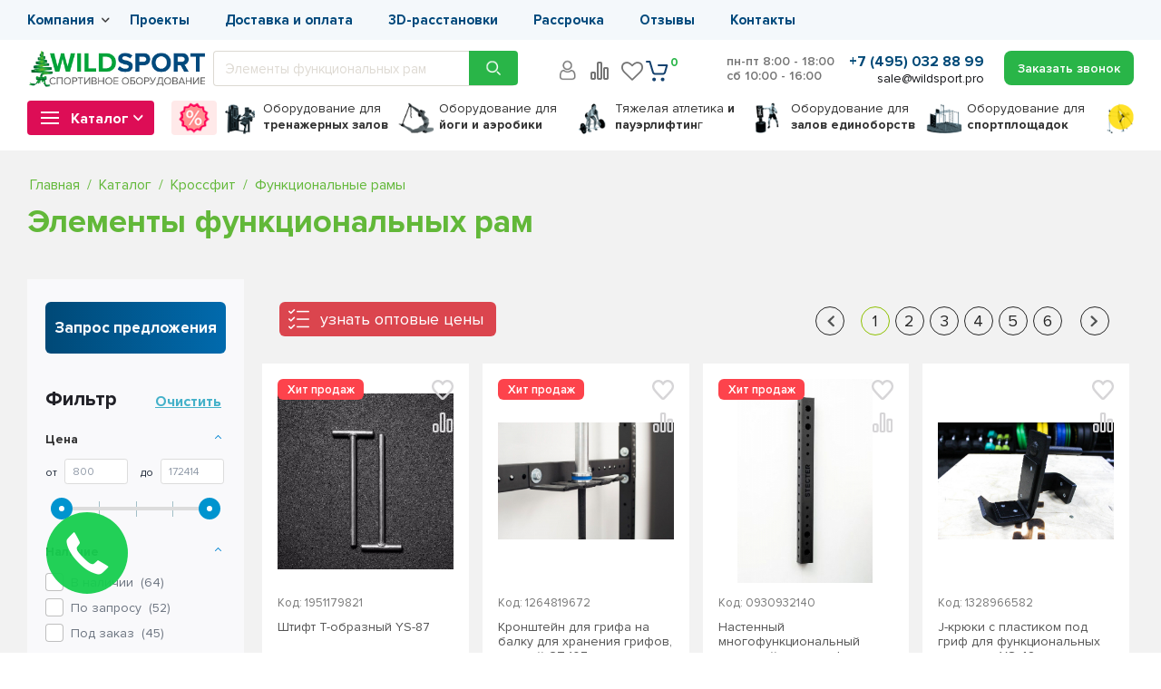

--- FILE ---
content_type: text/html; charset=UTF-8
request_url: https://wildsport.pro/catalog/elementy_funktsionalnykh_ram/
body_size: 52841
content:
<!DOCTYPE html>
<html xml:lang="ru" lang="ru">
<head>
    	<title>Купить элементы функциональных рам с доставкой в Москве и России - низкие цены на элементы функциональных рам в интернет-магазине WildSport</title>
	<meta http-equiv="X-UA-Compatible" content="IE=edge" />
	<meta name="viewport" content="user-scalable=no, initial-scale=1.0, maximum-scale=1.0, width=device-width">
	<link rel="shortcut icon" type="image/x-icon" href="/favicon.ico" />
    <link rel="apple-touch-icon" sizes="180x180" href="/bitrix/templates/eshop_bootstrap_v4/images/touch-icon.png" />
    <link rel="preload" href="/bitrix/templates/eshop_bootstrap_v4/fonts/PNova/ProximaNova-Regular.woff" as="font" crossorigin="anonymous"/>
    <link rel="preload" href="/bitrix/templates/eshop_bootstrap_v4/fonts/PNova/ProximaNova-Light.woff" as="font" crossorigin="anonymous"/>
    <link rel="preload" href="/bitrix/templates/eshop_bootstrap_v4/fonts/PNova/ProximaNova-Semibold.woff" as="font" crossorigin="anonymous"/>
    <link rel="preload" href="/bitrix/templates/eshop_bootstrap_v4/fonts/PNova/ProximaNova-Bold.woff" as="font" crossorigin="anonymous"/>
    <link rel="preload" href="/bitrix/fonts/fontawesome-webfont.woff2?v=4.3.0" as="font" crossorigin="anonymous"/>       
	<meta http-equiv="Content-Type" content="text/html; charset=UTF-8" />
<meta name="robots" content="index, follow" />
<meta name="description" content="Элементы функциональных рам - купить по ценам производителя! ☛ Доставка по Москве и России! ☛ Бесплатная консультация эксперта! ☛ С 2016 года на рынке! ☛ Оформите заказ на элементы функциональных рам на сайте или по телефону ☎ 8 (495) 032 88 99 ★★★★★" />
<script data-skip-moving="true">(function(w, d, n) {var cl = "bx-core";var ht = d.documentElement;var htc = ht ? ht.className : undefined;if (htc === undefined || htc.indexOf(cl) !== -1){return;}var ua = n.userAgent;if (/(iPad;)|(iPhone;)/i.test(ua)){cl += " bx-ios";}else if (/Windows/i.test(ua)){cl += ' bx-win';}else if (/Macintosh/i.test(ua)){cl += " bx-mac";}else if (/Linux/i.test(ua) && !/Android/i.test(ua)){cl += " bx-linux";}else if (/Android/i.test(ua)){cl += " bx-android";}cl += (/(ipad|iphone|android|mobile|touch)/i.test(ua) ? " bx-touch" : " bx-no-touch");cl += w.devicePixelRatio && w.devicePixelRatio >= 2? " bx-retina": " bx-no-retina";if (/AppleWebKit/.test(ua)){cl += " bx-chrome";}else if (/Opera/.test(ua)){cl += " bx-opera";}else if (/Firefox/.test(ua)){cl += " bx-firefox";}ht.className = htc ? htc + " " + cl : cl;})(window, document, navigator);</script>


<link href="/bitrix/js/ui/bootstrap4/css/bootstrap.css?1663652952182028" type="text/css"  rel="stylesheet" />
<link href="/bitrix/css/main/font-awesome.css?165089411028803" type="text/css"  rel="stylesheet" />
<link href="/bitrix/js/ui/design-tokens/dist/ui.design-tokens.css?174230568426358" type="text/css"  rel="stylesheet" />
<link href="/bitrix/js/ui/fonts/opensans/ui.font.opensans.css?16639321462555" type="text/css"  rel="stylesheet" />
<link href="/bitrix/js/main/popup/dist/main.popup.bundle.css?174230585529852" type="text/css"  rel="stylesheet" />
<link href="/bitrix/cache/css/s1/eshop_bootstrap_v4/page_e1bd598caa8e5020aa9c84e99199ac76/page_e1bd598caa8e5020aa9c84e99199ac76_v1.css?1767128374100999" type="text/css"  rel="stylesheet" />
<link href="/bitrix/cache/css/s1/eshop_bootstrap_v4/template_da75e62f1e79caa203e2760c7a1ea63c/template_da75e62f1e79caa203e2760c7a1ea63c_v1.css?1767127304341551" type="text/css"  data-template-style="true" rel="stylesheet" />




<script type="extension/settings" data-extension="currency.currency-core">{"region":"ru"}</script>



<link href="https://wildsport.pro/catalog/elementy_funktsionalnykh_ram/" rel="canonical" />



     
    <meta property="og:url" content="https://wildsport.pro/catalog/elementy_funktsionalnykh_ram/index.php">
    <meta property="og:type" content="website">
    <meta property="og:title" content="Купить элементы функциональных рам с доставкой в Москве и России - низкие цены на элементы функциональных рам в интернет-магазине WildSport">
    <meta property="og:description" content="Элементы функциональных рам - купить по ценам производителя! ☛ Доставка по Москве и России! ☛ Бесплатная консультация эксперта! ☛ С 2016 года на рынке! ☛ Оформите заказ на элементы функциональных рам на сайте или по телефону ☎ 8 (495) 032 88 99 ★★★★★">
    <meta property="og:image" content="">  
    <meta name="google-site-verification" content="Fe6tvJxL9mklW5g8JbNehqQV9Qg3l2dAHIMcGb6cK6U" />
    </head>

<body  class="bx-background-image bx-theme-blue">
<div id ="toTop"></div><div id="panel"></div><div class="bx-wrapper not-front-page catPage" id="bx_eshop_wrap">    <header class="bx-header ws_header newHeader header24">
        <div class="skyMenu">
            <div class="bx_content_section container">
    			<div class="second_header">
                    <div class="top_menu_block no_admin">
                        <div  style="display: none !important;" data-role='bx-menu-button-mobile-position'></div>
    					<ul class="flex-column">          <li><a href="/about/company/"  class="root-item has_ul">Компания</a>
				<ul class="root-item">                     <li><a href="/about/company/"  >О нас</a></li>                     <li><a href="/reviews/"  >Отзывы</a></li>                     <li><a href="/news/"  >Новости</a></li>                     <li><a href="/about/reqvizity/"  >Реквизиты</a></li>                     <li><a href="/about/dileram-i-partneram/"  >Дилерам и партнерам</a></li>           </ul></li>          <li><a href="/projects/"  class="root-item">Проекты</a></li>                     <li><a href="/about/dostavka/"  class="root-item">Доставка и оплата</a></li>                     <li><a href="/services/3d-rasstanovka/"  class="root-item">3D-расстановки</a></li>                     <li><a href="/installment/"  class="root-item">Рассрочка</a></li>                     <li><a href="/reviews/"  class="root-item">Отзывы</a></li>                     <li><a href="/about/contacts/"  class="root-item">Контакты</a></li>           </ul>               
                    </div>                    
    			</div>
            </div>  
         </div>   
		<div class="bx-header-section container">
            <div class="top_menu_area">
				<div class="bx-header-logo">
                    					<a class="bx-logo-block" href="/">
                                            <img src="/bitrix/templates/eshop_bootstrap_v4/images/ws/ny/logo_ny.webp"  srcset="/bitrix/templates/eshop_bootstrap_v4/images/ws/ny/logo_ny.webp" alt="logo" />
                    					</a>
                    				</div>  
               
				<div class="d-block d-lg-none mob-logo">
                                    
					<a class="bx-logo-block" href="/">
                                        <img src="/bitrix/templates/eshop_bootstrap_v4/images/ws/ny/logo_mob_ny_h.png" srcset="/bitrix/templates/eshop_bootstrap_v4/images/ws/ny/logo_mob_ny_h.png" alt="logo" width="130" height="63" />
                    					</a>
                    				</div>                           
                
                <div class="nhLinks">
                                                    
                            <a href="/login/" class="userLogin" title="Авторизация"></a>
                                            
                    <a class="socTeleg" href="https://t.me/wildsport_bot"></a>
                    <a class="socWhats" href="whatsapp://send?phone=79251988132"></a>
                    
                </div>
                
				<div class="top_search d-lg-block no_admin">
                    
 

           


<div class="search-form">
<form action="/search/index.php">
	<input type="text" name="q" value="" placeholder="Элементы функциональных рам" size="15" maxlength="50" /><input name="s" type="submit" value="Поиск" />
</form>
</div>				</div>   
                
				<div class="bx-header-contact">                        
					<div class="top_compfav">
                                                    
                            <a href="/login/" class="topuser" title="Авторизация"></a>
                                                <a href="/catalog/compare/" class="topcomp" title="Сравнение"></a>
                        <div class="topfav">
                            <a href="/favourites/" class="fa fa-heart-o" title="Избранное"></a>
                                                    </div>
                        
                        <div id="showSearch">
                            <svg viewBox="0 0 24 24"><defs><style>.cls-1{fill:none;stroke:#5d5d64;stroke-linecap:round;stroke-linejoin:round;stroke-width:2px;}</style></defs><title>21.search</title><g id="_21.search" data-name="21.search"><circle class="cls-1" cx="9" cy="9" r="8"/><line class="cls-1" x1="15" y1="15" x2="23" y2="23"/></g></svg>
                            </div>
					</div>                         
                
                    <div class="menu_cart">                        
    					<div id="bx_basketFKauiI" class="bx-basket bx-opener"><!--'start_frame_cache_bx_basketFKauiI'--><div class="basket-line">

	<div class="basket-line-block bottom_block">
					<a class="basket-line-block-icon-cart" href="/personal/cart/">
            <svg viewBox="0 0 20 20" fill="#14416e">
            <path fill-rule="evenodd" clip-rule="evenodd" d="M7.5 19C8.32843 19 9 18.3284 9 17.5C9 16.6716 8.32843 16 7.5 16C6.67157 16 6 16.6716 6 17.5C6 18.3284 6.67157 19 7.5 19Z" /><path fill-rule="evenodd" clip-rule="evenodd" d="M14.5 19C15.3284 19 16 18.3284 16 17.5C16 16.6716 15.3284 16 14.5 16C13.6716 16 13 16.6716 13 17.5C13 18.3284 13.6716 19 14.5 19Z" /><path fill-rule="evenodd" clip-rule="evenodd" d="M3.44198 3.75H1V2.25H4C4.33121 2.25 4.6232 2.46725 4.71837 2.78449L7.29078 11.3592C7.4494 11.8879 7.93605 12.25 8.48806 12.25H14.4914C15.0495 12.25 15.54 11.88 15.6933 11.3434L17.0057 6.75H10.5V5.25H18C18.2353 5.25 18.457 5.36047 18.5988 5.54835C18.7405 5.73624 18.7858 5.97975 18.7211 6.20604L17.1356 11.7555C16.7983 12.9361 15.7192 13.75 14.4914 13.75H8.48806C7.27364 13.75 6.203 12.9534 5.85404 11.7902L3.44198 3.75Z" />
            </svg>            
            </a>
            <div class="basket_name">В корзине</div>
			<a class="btp" href="/personal/cart/">0<span> позиций</span></a>	</div>
</div><!--'end_frame_cache_bx_basketFKauiI'--></div>
                        
                    </div>   
                    
                      
                                         
				</div>                                             
                
                <div class="bh-phone bx-header-phone-block">
                        <div class="bx-worktime">
                            <span>пн-пт 8:00 - 18:00<br />сб 10:00 - 16:00</span>
                        </div>						 
                        
                        <div class="bx-phone-mail">
    						<span class="bx-header-phone-number">
                                    +7 (495) 032 88 99                             
    						</span><br />  
                            <span class="bx-header-phone-mail">
                                sale@wildsport.pro
                            </span>                         
                        </div>                    
                    
                       
						<span class="bx-header-phone-number-mob">
                            <a href="tel::+74950328899">8 (495) 032 88 99</a>
						</span>  
                        
                        <div class="buttonWr">
                            <script data-b24-form="click/69/sgt2l2" data-skip-moving="true">
                                !function(){                    
                                    setTimeout(() => {
                                    	(function(w,d,u){
                                    		var s=d.createElement('script');s.async=true;s.src=u+'?'+(Date.now()/180000|0);
                                    		var h=d.getElementsByTagName('script')[0];h.parentNode.insertBefore(s,h);
                                    	})(window,document,'https://cdn-ru.bitrix24.ru/b1903371/crm/form/loader_69.js');
                                    }, 1000)                                                                   
                                }();                            

                            </script>                                                      
                            <button class="callme_back b24-web-form-popup-btn-6" ><span class="deskt">Заказать звонок</span><span class="mobt">Звонок</span></button>                         
                        </div>
                                      
                </div>  
                
                <div class="mob_button_wr">
                    <!--noindex-->
                    <script data-b24-form="click/69/sgt2l2" data-skip-moving="true">
                        !function(){                    
                            setTimeout(() => {
                            	(function(w,d,u){
                            		var s=d.createElement('script');s.async=true;s.src=u+'?'+(Date.now()/180000|0);
                            		var h=d.getElementsByTagName('script')[0];h.parentNode.insertBefore(s,h);
                            	})(window,document,'https://cdn-ru.bitrix24.ru/b1903371/crm/form/loader_69.js');
                            }, 1000)                                                                   
                        }();                            
    
                    </script>             
                        <button class="mobPhoneButton"></button> 
                    <!--/noindex-->
                </div>                              
                
            </div>            
             
        </div>
   
        <!--noindex-->
        <div class="secondRow">
            <div class="mob-menu-button">
                <div id="mobile-menu"><div class="mbmenu"><div></div><div></div><div></div></div></div>                    
            </div>         
            <div class="msearchWr">
				<div class="top_search">
                    
 

           


<div class="search-form">
<form action="/search/index.php">
	<input type="text" name="q" value="" placeholder="Элементы функциональных рам" size="15" maxlength="50" /><input name="s" type="submit" value="Поиск" />
</form>
</div>				</div>            
            </div>
            <div class="mcartWr">
				<div class="top_compfav">
                    <a href="/catalog/compare/" class="topcomp" title="Сравнение"></a>
                    <div class="topfav">
                        <a href="/favourites/" class="fa fa-heart-o" title="Избранное"></a>
                                            </div>
				</div>    
                
                <div class="menu_cart">                        
					<div id="bx_basketT0kNhm" class="bx-basket bx-opener"><!--'start_frame_cache_bx_basketT0kNhm'--><div class="basket-line">

	<div class="basket-line-block bottom_block">
					<a class="basket-line-block-icon-cart" href="/personal/cart/">
            <svg viewBox="0 0 20 20" fill="#14416e">
            <path fill-rule="evenodd" clip-rule="evenodd" d="M7.5 19C8.32843 19 9 18.3284 9 17.5C9 16.6716 8.32843 16 7.5 16C6.67157 16 6 16.6716 6 17.5C6 18.3284 6.67157 19 7.5 19Z" /><path fill-rule="evenodd" clip-rule="evenodd" d="M14.5 19C15.3284 19 16 18.3284 16 17.5C16 16.6716 15.3284 16 14.5 16C13.6716 16 13 16.6716 13 17.5C13 18.3284 13.6716 19 14.5 19Z" /><path fill-rule="evenodd" clip-rule="evenodd" d="M3.44198 3.75H1V2.25H4C4.33121 2.25 4.6232 2.46725 4.71837 2.78449L7.29078 11.3592C7.4494 11.8879 7.93605 12.25 8.48806 12.25H14.4914C15.0495 12.25 15.54 11.88 15.6933 11.3434L17.0057 6.75H10.5V5.25H18C18.2353 5.25 18.457 5.36047 18.5988 5.54835C18.7405 5.73624 18.7858 5.97975 18.7211 6.20604L17.1356 11.7555C16.7983 12.9361 15.7192 13.75 14.4914 13.75H8.48806C7.27364 13.75 6.203 12.9534 5.85404 11.7902L3.44198 3.75Z" />
            </svg>            
            </a>
            <div class="basket_name">В корзине</div>
			<a class="btp" href="/personal/cart/">0<span> позиций</span></a>	</div>
</div><!--'end_frame_cache_bx_basketT0kNhm'--></div>
                        
                </div>                         
            </div>
        </div>     
        <!--/noindex--> 
        <div class="bx_content_section container pmContainer">
            <div class="picsMenuWr">
                <div class="redButtonWr">
                    <div class="catalog-dropdown">
                        <div class="cat_header inside_cat">
                        
                            <div id="mobile-drop">
                                <div class="menu-bar">
                                    <span class="line-bar"></span>
                                    <span class="line-bar"></span>
                                    <span class="line-bar"></span>
                                </div>                                     
                                <span>Каталог</span>                   
                            </div>
                                            
                              


<div class="dropdown-menu menu-desk">
    <div id="main-container"><div class="li_01 cat1">
                <a class="link-cat" href="/catalog/silovye_trenazhery/" style="background-image: url('/upload/iblock/6bf/2fvv07qw97t6wvuub2hozkympdyj102m.png');" >Силовые тренажеры<span class="bx_shadow_fix"></span></a>
                <div class="dropwrap"><div class="dropdown-list"><div class="categ-wrap"><div class="ul_02 categories-ul"><div class="li_02 ul-header" data-id="/catalog/trenazhery_dlya_nog/"><a href="/catalog/trenazhery_dlya_nog/"  data-picture="">Для ног и ягодиц</a>  
                                <ul class="ul_03"><li class="li_03"><a href="/catalog/zhim_nogami/"  data-picture="">Жим ногами</a></li><li class="li_03"><a href="/catalog/gakk_mashiny/"  data-picture="">Гакк-машины</a></li><li class="li_03"><a href="/catalog/glyut_mashiny/"  data-picture="">Глют-машины</a></li><li class="li_03"><a href="/catalog/golen_mashiny/"  data-picture="">Голень-машины</a></li><li class="li_03"><a href="/catalog/svedenie_razvedenie_nog/"  data-picture="">Сведение-разведение ног</a></li><li class="li_03"><a href="/catalog/sgibanie_razgibanie_nog/"  data-picture="">Сгибание / разгибание ног</a></li><li class="li_03"><a href="/catalog/trenazhery_yagodichnyy_mostik/"  data-picture="">Ягодичный мостик</a></li><li class="li_03"><a href="/catalog/trenazher_dlya_priseda_stanovoy_tyagi_vypadov/"  data-picture="">Присед/выпад/становая</a></li></ul></div><div class="li_02 ul-header" data-id="/catalog/trenazhery_dlya_bitsepsa/"><a href="/catalog/trenazhery_dlya_bitsepsa/"  data-picture="">Для бицепса и трицепса</a>  
                                <ul class="ul_03"><li class="li_03"><a href="/catalog/bitseps_mashiny/"  data-picture="">Бицепс-машины</a></li><li class="li_03"><a href="/catalog/tritseps_mashiny/"  data-picture="">Трицепс-машины</a></li><li class="li_03"><a href="/catalog/bitseps_tritseps_mashiny/"  data-picture="">Бицепс-триципс 2в1</a></li><li class="li_03"><a href="/catalog/skami_dlya_frantsuzskogo_zhima/"  data-picture="">Скамьи для французского жима</a></li></ul></div><div class="li_02 ul-header" data-id="/catalog/trenazhery_dlya_myshts_grudi/"><a href="/catalog/trenazhery_dlya_myshts_grudi/"  data-picture="">Для мышц груди</a>  
                                <ul class="ul_03"><li class="li_03"><a href="/catalog/batterflyay/"  data-picture="">Баттерфляй</a></li><li class="li_03"><a href="/catalog/trenazhery_grud_mashina/"  data-picture="">Грудь-машины</a></li><li class="li_03"><a href="/catalog/zhim_ot_grudi/"  data-picture="">Жим от груди</a></li></ul></div><div class="li_02 ul-header" data-id="/catalog/trenazhery_dlya_delt/"><a href="/catalog/trenazhery_dlya_delt/"  data-picture="">Для дельт (плеч)</a>  
                                <ul class="ul_03"><li class="li_03"><a href="/catalog/delta_mashiny/"  data-picture="">Дельта-машины</a></li><li class="li_03"><a href="/catalog/trenazhery_pek_dek/"  data-picture="">Пек-Дек</a></li><li class="li_03"><a href="/catalog/skami_dlya_armeyskogo_zhima/"  data-picture="">Скамьи для армейского жима</a></li></ul></div><div class="li_02 ul-header" data-id="/catalog/trenazhery_dlya_pressa/"><a href="/catalog/trenazhery_dlya_pressa/"  data-picture="">Для пресса</a>  
                                <ul class="ul_03"><li class="li_03"><a href="/catalog/press_mashiny/"  data-picture="">Пресс-машины</a></li><li class="li_03"><a href="/catalog/tors_mashiny/"  data-picture="">Торс-машины</a></li><li class="li_03"><a href="/catalog/tvister_mashiny/"  data-picture="">Твистер-машины</a></li><li class="li_03"><a href="/catalog/pullovery/"  data-picture="">Пулловеры</a></li><li class="li_03"><a href="/catalog/trenazhery_dlya_podtyagivaniya/"  data-picture="">Брусья и турники</a></li></ul></div><div class="li_02 ul-header" data-id="/catalog/trenazhery_dlya_myshts_spiny/"><a href="/catalog/trenazhery_dlya_myshts_spiny/"  data-picture="">Для спины</a>  
                                <ul class="ul_03"><li class="li_03"><a href="/catalog/trenazhery_dlya_tyagi/"  data-picture="">Тренажеры для тяги</a></li><li class="li_03"><a href="/catalog/razgibanie_spiny/"  data-picture="">Разгибание спины</a></li><li class="li_03"><a href="/catalog/skami_dlya_spiny/"  data-picture="">Скамьи для спины</a></li></ul></div><div class="li_02 ul-header" data-id="/catalog/silovye_skami/"><a href="/catalog/silovye_skami/"  data-picture="">Силовые скамьи</a>  
                                <ul class="ul_03"><li class="li_03"><a href="/catalog/skami_dlya_zhima_lezha/"  data-picture="">Для жима (со стойками)</a></li><li class="li_03"><a href="/catalog/reguliruemye_skami/"  data-picture="">Регулируемые</a></li><li class="li_03"><a href="/catalog/skami_dlya_giperekstenzii/"  data-picture="">Гиперэкстензии</a></li><li class="li_03"><a href="/catalog/skami_dlya_pressa/"  data-picture="">Для пресса</a></li><li class="li_03"><a href="/catalog/skami_skotta/"  data-picture="">Скамьи Скотта</a></li><li class="li_03"><a href="/catalog/gorizontalnye_skami/"  data-picture="">Горизонтальные скамьи</a></li></ul></div><div class="li_02 ul-header" data-id="/catalog/napolnye_turniki_brusya_press/"><a href="/catalog/napolnye_turniki_brusya_press/"  data-picture="">Турники и брусья</a>  
                                <ul class="ul_03"><li class="li_03"><a href="/catalog/napolnye_turniki_3_v_1/"  data-picture="">Напольные турники</a></li><li class="li_03"><a href="/catalog/brusya_napolnye/"  data-picture="">Брусья напольные</a></li><li class="li_03"><a href="/catalog/gravitrony/"  data-picture="">Гравитроны</a></li><li class="li_03"><a href="/catalog/nastennye_turniki/"  data-picture="">Настенные</a></li></ul></div><div class="li_02 ul-header" data-id="/catalog/silovye_ramy_i_stoyki/"><a href="/catalog/silovye_ramy_i_stoyki/"  data-picture="">Силовые рамы и стойки</a>  
                                <ul class="ul_03"><li class="li_03"><a href="/catalog/mashiny_smita/"  data-picture="">Машины Смита</a></li><li class="li_03"><a href="/catalog/mnogofunktsionalnye_silovye_ramy/"  data-picture="">Рамы (закрытые)</a></li><li class="li_03"><a href="/catalog/stoyki_dlya_shtangi/"  data-picture="">Стойки (открытые)</a></li></ul></div><div class="li_02 ul-header" data-id="/catalog/blochnye_ramy_krossovery/"><a href="/catalog/blochnye_ramy_krossovery/"  data-picture="">Кроссоверы и блочные рамы</a>  
                                <ul class="ul_03"><li class="li_03"><a href="/catalog/uglovye_krossovery/"  data-picture="">Угловые кроссоверы</a></li><li class="li_03"><a href="/catalog/kompleksy_na_baze_krossovera/"  data-picture="">Комплексы на базе кроссовера</a></li></ul></div><div class="li_02 ul-header" data-id="/catalog/blochnye_trenazhery/"><a href="/catalog/blochnye_trenazhery/"  data-picture="">Блочные</a>  
                                <ul class="ul_03"></ul></div><div class="li_02 ul-header" data-id="/catalog/trenazhery_so_svobodnymi_vesami/"><a href="/catalog/trenazhery_so_svobodnymi_vesami/"  data-picture="">Со свободными весами</a>  
                                <ul class="ul_03"></ul></div><div class="li_02 ul-header" data-id="/catalog/komplekty_oborudovaniya_dlya_trenazhernogo_zala/"><a href="/catalog/komplekty_oborudovaniya_dlya_trenazhernogo_zala/"  data-picture="">Готовые комплекты для залов</a>  
                                </div><div class="li_02 ul-header" data-id="/catalog/serii_blochnykh_trenazherov/"><a href="/catalog/serii_blochnykh_trenazherov/"  data-picture="">СЕРИИ</a>  
                                <ul class="ul_03"><li class="li_03"><a href="/catalog/silovye_trenazhery_fitex_pro_optima/"  data-picture="">FITEX PRO OPTIMA</a></li><li class="li_03"><a href="/catalog/silovye_trenazhery_fitex_pro_basic/"  data-picture="">FITEX PRO BASIC</a></li><li class="li_03"><a href="/catalog/silovye_trenazhery_fitex_pro_status/"  data-picture="">FITEX PRO STATUS</a></li><li class="li_03"><a href="/catalog/silovye_trenazhery_axgym/"  data-picture="">Axgym</a></li><li class="li_03"><a href="/catalog/silovye_trenazhery_mb_barbell/"  data-picture="">MB Barbell</a></li><li class="li_03"><a href="/catalog/silovye_trenazhery_mini_apple/"  data-picture="">Mini Apple</a></li><li class="li_03"><a href="/catalog/silovye_trenazhery_fusion_pro/"  data-picture="">Fusion Pro</a></li><li class="li_03"><a href="/catalog/silovye_trenazhery_prestige/"  data-picture="">Fusion</a></li><li class="li_03"><a href="/catalog/silovye_trenazhery_evost/"  data-picture="">Evost</a></li><li class="li_03"><a href="/catalog/silovye_trenazhery_tangen_strong/"  data-picture="">Силовые тренажеры TANGEN</a></li><li class="li_03"><a href="/catalog/silovye_trenazhery_prestige_pro/"  data-picture="">Prestige</a></li><li class="li_03"><a href="/catalog/silovye_trenazhery_bronze_gym_neo/"  data-picture="">Bronze Gym</a></li></ul></div><div class="li_02 ul-header" data-id="/catalog/shvedskie_stenki/"><a href="/catalog/shvedskie_stenki/"  data-picture="">Шведские стенки</a>  
                                </div><div class="li_02 ul-header" data-id="/catalog/ruchki_dlya_trenazherov/"><a href="/catalog/ruchki_dlya_trenazherov/"  data-picture="">Ручки, манжеты, запчасти для тренажеров</a>  
                                </div></div></div></div></div>
            </div><div class="li_01 cat2">
                <a class="link-cat" href="/catalog/kardiotrenazhery/" style="background-image: url('/upload/iblock/139/rexlikt3udunhj0s84k1xt4bv0wdifs1.png');" >Кардиотренажеры<span class="bx_shadow_fix"></span></a>
                <div class="dropwrap"><div class="dropdown-list"><div class="categ-wrap"><div class="ul_02 categories-ul"><div class="li_02 ul-header" data-id="/catalog/begovye_dorozhki/"><a href="/catalog/begovye_dorozhki/"  data-picture="">Беговые дорожки</a>  
                                <ul class="ul_03"><li class="li_03"><a href="/catalog/begovye_dorozhki_dlya_doma/"  data-picture="">Для дома</a></li><li class="li_03"><a href="/catalog/professionalnye_begovye_dorozhki/"  data-picture="">Профессиональные</a></li><li class="li_03"><a href="/catalog/poluprofessionalnye_begovye_dorozhki/"  data-picture="">Полупрофессиональные</a></li><li class="li_03"><a href="/catalog/izognutye_begovye_dorozhki/"  data-picture="">Изогнутые</a></li><li class="li_03"><a href="/catalog/begovye_dorozhki_bez_poruchney/"  data-picture="">Без поручней</a></li><li class="li_03"><a href="/catalog/skladnye_begovye_dorozhki/"  data-picture="">Складные</a></li></ul></div><div class="li_02 ul-header" data-id="/catalog/velotrenazhery/"><a href="/catalog/velotrenazhery/"  data-picture="">Велотренажеры</a>  
                                <ul class="ul_03"><li class="li_03"><a href="/catalog/velotrenazhery_dlya_doma/"  data-picture="">Домашние</a></li><li class="li_03"><a href="/catalog/velotrenazhery_professionalnye/"  data-picture="">Профессиональные</a></li><li class="li_03"><a href="/catalog/poluprofessionalnye_velotrenazhery/"  data-picture="">Полупрофессиональные</a></li><li class="li_03"><a href="/catalog/vertikalnye_velotrenazhery/"  data-picture="">Вертикальные</a></li><li class="li_03"><a href="/catalog/gorizontalnye_velotrenazhery/"  data-picture="">Горизонтальные</a></li><li class="li_03"><a href="/catalog/velotrenazhery_saykl/"  data-picture="">Сайклы</a></li><li class="li_03"><a href="/catalog/aerobayki/"  data-picture="">Аэробайки</a></li><li class="li_03"><a href="/catalog/magnitnye_velotrenazhery/"  data-picture="">Магнитные</a></li><li class="li_03"><a href="/catalog/elektromagnitnye_velotrenazhery/"  data-picture="">Электромагнитные</a></li><li class="li_03"><a href="/catalog/velotrenazhery_s_generatoram/"  data-picture="">Генераторные</a></li><li class="li_03"><a href="/catalog/kolodochnye_velotrenazhery/"  data-picture="">Колодочные</a></li><li class="li_03"><a href="/catalog/pulsozavisimye_velotrenazhery_s_kardiopoyasom/"  data-picture="">С кардиодатчиком</a></li></ul></div><div class="li_02 ul-header" data-id="/catalog/saykly/"><a href="/catalog/saykly/"  data-picture="">Спин-байки</a>  
                                <ul class="ul_03"><li class="li_03"><a href="/catalog/spin_bayki_dlya_doma/"  data-picture="">Для дома</a></li><li class="li_03"><a href="/catalog/saykly_professionalnye/"  data-picture="">Профессиональные</a></li></ul></div><div class="li_02 ul-header" data-id="/catalog/ellipticheskie_trenazhery/"><a href="/catalog/ellipticheskie_trenazhery/"  data-picture="">Эллиптические тренажеры</a>  
                                <ul class="ul_03"><li class="li_03"><a href="/catalog/ellipticheskie_trenazhery_dlya_doma/"  data-picture="">Для дома</a></li><li class="li_03"><a href="/catalog/professionalnye_ellipticheskie_trenazhery_/"  data-picture="">Профессиональные</a></li><li class="li_03"><a href="/catalog/poluprofessionalnye_ellipticheskie_trenazhery/"  data-picture="">Полупрофессиональные</a></li><li class="li_03"><a href="/catalog/zadneprivodnye_ellipticheskie_trenazhery/"  data-picture="">Заднеприводные</a></li><li class="li_03"><a href="/catalog/peredneprivodnye_ellipticheskie_trenazhery/"  data-picture="">Переднеприводные</a></li><li class="li_03"><a href="/catalog/adaptivnye_ellipticheskie_trenazhery/"  data-picture="">Адаптивные</a></li><li class="li_03"><a href="/catalog/ellipticheskie_magnitnye_trenazhery/"  data-picture="">Магнитные</a></li><li class="li_03"><a href="/catalog/elektromagnitnye_ellipticheskie_trenazhery/"  data-picture="">Электромагнитные</a></li><li class="li_03"><a href="/catalog/generatornye_ellipsoidy/"  data-picture="">Генераторные</a></li><li class="li_03"><a href="/catalog/ellipticheskie_trenazhery_s_kardiopoyasom/"  data-picture="">С кардиодатчиком</a></li><li class="li_03"><a href="/catalog/ellipticheskie_trenazhery_s_shagom_30_sm/"  data-picture="">С шагом 30 см</a></li><li class="li_03"><a href="/catalog/ellipticheskie_trenazhery_s_shagom_38_sm/"  data-picture="">С шагом 38 см</a></li><li class="li_03"><a href="/catalog/ellipticheskie_trenazhery_s_shagom_40_sm/"  data-picture="">С шагом 40 см</a></li><li class="li_03"><a href="/catalog/ellipticheskie_trenazhery_s_shagom_45_sm/"  data-picture="">С шагом 45 см</a></li><li class="li_03"><a href="/catalog/ellipticheskie_trenazhery_s_shagom_50_sm/"  data-picture="">С шагом 50 см</a></li></ul></div><div class="li_02 ul-header" data-id="/catalog/grebnye_trenazhery/"><a href="/catalog/grebnye_trenazhery/"  data-picture="">Гребные тренажеры</a>  
                                <ul class="ul_03"><li class="li_03"><a href="/catalog/grebnye_trenazhery_dlya_doma/"  data-picture="">Для дома</a></li><li class="li_03"><a href="/catalog/grebnye_trenazhery_professionalnye/"  data-picture="">Профессиональные</a></li><li class="li_03"><a href="/catalog/derevyannye_grebnye_trenazhery/"  data-picture="">Деревянные</a></li><li class="li_03"><a href="/catalog/vodnye_grebnye_trenazhery/"  data-picture="">Водные</a></li><li class="li_03"><a href="/catalog/grebnye_trenazhery_s_vozdushnoy_nagruzkoy/"  data-picture="">С воздушной нагрузкой</a></li></ul></div><div class="li_02 ul-header" data-id="/catalog/steppery/"><a href="/catalog/steppery/"  data-picture="">Степперы</a>  
                                <ul class="ul_03"><li class="li_03"><a href="/catalog/steppery_professionalnye/"  data-picture="">Профессиональные</a></li><li class="li_03"><a href="/catalog/steppery_dlya_doma/"  data-picture="">Для дома</a></li><li class="li_03"><a href="/catalog/trenazher_lestnitsa/"  data-picture="">Тренажер-лестница</a></li></ul></div></div></div></div></div>
            </div><div class="li_01 cat3">
                <a class="link-cat" href="/catalog/svobodnye_vesa/" style="background-image: url('/upload/iblock/347/a3pfqtem49miuxgyi959nsbi712un0ze.png');" >Свободные веса<span class="bx_shadow_fix"></span></a>
                <div class="dropwrap"><div class="dropdown-list"><div class="categ-wrap"><div class="ul_02 categories-ul"><div class="li_02 ul-header" data-id="/catalog/diski_dlya_shtangi/"><a href="/catalog/diski_dlya_shtangi/"  data-picture="">Диски</a>  
                                <ul class="ul_03"><li class="li_03"><a href="/catalog/diski_poliuretanovye/"  data-picture="">Полиуретановые</a></li><li class="li_03"><a href="/catalog/diski_i_bliny_dlya_shtangi_obrezinennye/"  data-picture="">Обрезиненные</a></li><li class="li_03"><a href="/catalog/bampernye_diski_i_bliny_dlya_shtangi/"  data-picture="">Бамперные </a></li><li class="li_03"><a href="/catalog/olimpiyskie_diski_i_bliny_dlya_shtangi/"  data-picture="">Олимпийские</a></li><li class="li_03"><a href="/catalog/diski_s_khvatami/"  data-picture="">С хватами</a></li><li class="li_03"><a href="/catalog/diski_i_bliny_euro_classic/"  data-picture="">Euro Classic</a></li><li class="li_03"><a href="/catalog/tsvetnye_diski_dlya_shtangi/"  data-picture="">Цветные</a></li><li class="li_03"><a href="/catalog/diski_bliny_dlya_shtangi_26_mm/"  data-picture="">Диаметром 26 мм</a></li><li class="li_03"><a href="/catalog/diski_bliny_dlya_shtangi_31_mm/"  data-picture="">Диаметром 31 мм</a></li><li class="li_03"><a href="/catalog/diski_bliny_dlya_shtangi_51_mm/"  data-picture="">Диаметром 51 мм</a></li><li class="li_03"><a href="/catalog/diski_bliny_dlya_shtangi_5_kg/"  data-picture="">5 кг</a></li><li class="li_03"><a href="/catalog/diski_bliny_dlya_shtangi_10_kg/"  data-picture="">10 кг</a></li><li class="li_03"><a href="/catalog/diski_bliny_dlya_shtangi_15_kg/"  data-picture="">15 кг</a></li><li class="li_03"><a href="/catalog/diski_bliny_dlya_shtangi_20_kg/"  data-picture="">20 кг</a></li><li class="li_03"><a href="/catalog/diski_bliny_dlya_shtangi_25_kg/"  data-picture="">25 кг</a></li></ul></div><div class="li_02 ul-header" data-id="/catalog/grify_dlya_shtangi/"><a href="/catalog/grify_dlya_shtangi/"  data-picture="">Грифы</a>  
                                <ul class="ul_03"><li class="li_03"><a href="/catalog/olimpiyskie_grify_dlya_shtangi/"  data-picture="">Олимпийские</a></li><li class="li_03"><a href="/catalog/krivye_grify_dlya_shtangi/"  data-picture="">Изогнутые</a></li><li class="li_03"><a href="/catalog/grify_dlya_shtangi_pryamye/"  data-picture="">Прямые</a></li><li class="li_03"><a href="/catalog/trep_grify_dlya_shtangi/"  data-picture="">Трэп-грифы</a></li><li class="li_03"><a href="/catalog/parallelnye_grify/"  data-picture="">С параллельным хватом</a></li><li class="li_03"><a href="/catalog/grify_s_vrashchayushchimisya_ruchkami/"  data-picture="">С вращающимися ручками</a></li><li class="li_03"><a href="/catalog/grify_dlya_shtangi_200_sm/"  data-picture="">Грифы для штанги 200 см</a></li></ul></div><div class="li_02 ul-header" data-id="/catalog/shtangi/"><a href="/catalog/shtangi/"  data-picture="">Штанги</a>  
                                <ul class="ul_03"><li class="li_03"><a href="/catalog/olimpiyskie_shtangi/"  data-picture="">Олимпийские</a></li><li class="li_03"><a href="/catalog/pryamye_shtangi/"  data-picture="">Прямые</a></li><li class="li_03"><a href="/catalog/izognutye_shtangi/"  data-picture="">Изогнутые </a></li><li class="li_03"><a href="/catalog/razbornye_shtangi/"  data-picture="">Разборные</a></li><li class="li_03"><a href="/catalog/nabory_shtang/"  data-picture="">Наборы</a></li></ul></div><div class="li_02 ul-header" data-id="/catalog/ganteli/"><a href="/catalog/ganteli/"  data-picture="">Гантели</a>  
                                <ul class="ul_03"><li class="li_03"><a href="/catalog/ganteli_poliuretanovye/"  data-picture="">Полиуретановые</a></li><li class="li_03"><a href="/catalog/obrezinennye_ganteli/"  data-picture="">Обрезиненные</a></li><li class="li_03"><a href="/catalog/khromirovannye_ganteli/"  data-picture="">Хромированные</a></li><li class="li_03"><a href="/catalog/geksagonalnye_ganteli/"  data-picture="">Гексагональные</a></li><li class="li_03"><a href="/catalog/ganteli_nerazbornye/"  data-picture="">Неразборные</a></li><li class="li_03"><a href="/catalog/ganteli_razbornye/"  data-picture="">Разборные</a></li><li class="li_03"><a href="/catalog/gantelnye_ryady/"  data-picture="">Гантельные ряды</a></li><li class="li_03"><a href="/catalog/ganteli_professionalnye/"  data-picture="">Профессиональные</a></li><li class="li_03"><a href="/catalog/ganteli_s_vrashchayushcheysya_ruchkoy/"  data-picture="">С вращающейся ручкой</a></li><li class="li_03"><a href="/catalog/chugunnye_ganteli/"  data-picture="">Чугунные</a></li></ul></div><div class="li_02 ul-header" data-id="/catalog/giri/"><a href="/catalog/giri/"  data-picture="">Гири</a>  
                                <ul class="ul_03"><li class="li_03"><a href="/catalog/chugunnye_giri/"  data-picture="">Чугунные (без покрытия)</a></li><li class="li_03"><a href="/catalog/obrezinennye_giri/"  data-picture="">Обрезиненные</a></li><li class="li_03"><a href="/catalog/giri_s_vinilovym_pokrytiem/"  data-picture="">С виниловым покрытием</a></li><li class="li_03"><a href="/catalog/giri_s_neoprenovym_pokrytiem/"  data-picture="">С неопреновым покрытием</a></li><li class="li_03"><a href="/catalog/poliuretanovye_giri/"  data-picture="">Полиуретановые</a></li><li class="li_03"><a href="/catalog/myagkie_giri/"  data-picture="">Мягкие</a></li><li class="li_03"><a href="/catalog/giri_16_kg/"  data-picture="">16 кг</a></li><li class="li_03"><a href="/catalog/rezinovye_giri/"  data-picture="">Резиновые</a></li><li class="li_03"><a href="/catalog/giri_24_kg/"  data-picture="">24 кг</a></li><li class="li_03"><a href="/catalog/plastikovye_giri/"  data-picture="">Пластиковые</a></li><li class="li_03"><a href="/catalog/giri_32_kg/"  data-picture="">32 кг</a></li><li class="li_03"><a href="/catalog/dizaynerskie_giri/"  data-picture="">Дизайнерские</a></li><li class="li_03"><a href="/catalog/razbornye_giri/"  data-picture="">Разборные гири</a></li></ul></div><div class="li_02 ul-header" data-id="/catalog/stoyki_pod_ganteli_diski_grify/"><a href="/catalog/stoyki_pod_ganteli_diski_grify/"  data-picture="">Стойки для гантелей, дисков, грифов, гирь, штанг</a>  
                                <ul class="ul_03"><li class="li_03"><a href="/catalog/stoyki_dlya_diskov_blinov/"  data-picture="">Для дисков (блинов)</a></li><li class="li_03"><a href="/catalog/stoyki_dlya_gantel/"  data-picture="">Для гантелей</a></li><li class="li_03"><a href="/catalog/stoyki_dlya_gir/"  data-picture="">Для гирь</a></li><li class="li_03"><a href="/catalog/stoyki_dlya_grifov/"  data-picture="">Для грифов</a></li><li class="li_03"><a href="/catalog/stoyki_dlya_khraneniya_shtang/"  data-picture="">Для хранения штанг</a></li></ul></div><div class="li_02 ul-header" data-id="/catalog/rukoyatki_dlya_t_tyagi_grifa/"><a href="/catalog/rukoyatki_dlya_t_tyagi_grifa/"  data-picture="">Рукоятки для Т-тяги грифа</a>  
                                </div></div></div></div></div>
            </div><div class="li_01 cat4">
                <a class="link-cat" href="/catalog/fitnes/" style="background-image: url('/upload/iblock/449/30h4dmj21ft287uuztmahww12kaelnuh.png');" >Фитнес<span class="bx_shadow_fix"></span></a>
                <div class="dropwrap"><div class="dropdown-list"><div class="categ-wrap"><div class="ul_02 categories-ul"><div class="li_02 ul-header" data-id="/catalog/fitnes_ganteli/"><a href="/catalog/fitnes_ganteli/"  data-picture="">Фитнес-гантели</a>  
                                <ul class="ul_03"><li class="li_03"><a href="/catalog/vinilovye_ganteli/"  data-picture="">Виниловые</a></li><li class="li_03"><a href="/catalog/ganteli_neoprenovye/"  data-picture="">Неопреновые</a></li></ul></div><div class="li_02 ul-header" data-id="/catalog/step_platformy/"><a href="/catalog/step_platformy/"  data-picture="">Степ-платформы</a>  
                                </div><div class="li_02 ul-header" data-id="/catalog/bodi_pampy/"><a href="/catalog/bodi_pampy/"  data-picture="">Боди-пампы</a>  
                                <ul class="ul_03"><li class="li_03"><a href="/catalog/bodi_pampy_nerazbornye/"  data-picture="">Неразборные</a></li><li class="li_03"><a href="/catalog/bodi_pampy_razbornye/"  data-picture="">Разборные</a></li></ul></div><div class="li_02 ul-header" data-id="/catalog/bodibary/"><a href="/catalog/bodibary/"  data-picture="">Бодибары</a>  
                                </div><div class="li_02 ul-header" data-id="/catalog/kovriki_dlya_fitnesa/"><a href="/catalog/kovriki_dlya_fitnesa/"  data-picture="">Коврики</a>  
                                <ul class="ul_03"><li class="li_03"><a href="/catalog/kovriki_dlya_fitnesa_do_3_5_mm/"  data-picture="">до 3,5 мм</a></li><li class="li_03"><a href="/catalog/kovriki_dlya_fitnesa_4_mm/"  data-picture="">4 мм</a></li><li class="li_03"><a href="/catalog/kovriki_dlya_fitnesa_6_mm/"  data-picture="">6 мм</a></li><li class="li_03"><a href="/catalog/kovriki_i_maty_dlya_fitnesa_ot_10_mm/"  data-picture="">от 10 мм</a></li></ul></div><div class="li_02 ul-header" data-id="/catalog/myachi_dlya_fitnesa/"><a href="/catalog/myachi_dlya_fitnesa/"  data-picture="">Фитнес-мячи</a>  
                                <ul class="ul_03"><li class="li_03"><a href="/catalog/myachi_dlya_fitnesa_55_sm/"  data-picture="">55 см</a></li><li class="li_03"><a href="/catalog/myachi_dlya_fitnesa_65_sm/"  data-picture="">65 см</a></li><li class="li_03"><a href="/catalog/myachi_dlya_fitnesa_75_sm/"  data-picture="">75 см</a></li><li class="li_03"><a href="/catalog/stoyki_dlya_gimnasticheskikh_myachey/"  data-picture="">Стойки для мячей</a></li></ul></div><div class="li_02 ul-header" data-id="/catalog/balansirovochnye_diski_i_podushki/"><a href="/catalog/balansirovochnye_diski_i_podushki/"  data-picture="">Балансировочные диски и подушки</a>  
                                </div><div class="li_02 ul-header" data-id="/catalog/podvesnye_petli/"><a href="/catalog/podvesnye_petli/"  data-picture="">Подвесные петли</a>  
                                </div><div class="li_02 ul-header" data-id="/catalog/massazhnye_roliki/"><a href="/catalog/massazhnye_roliki/"  data-picture="">Массажные ролики</a>  
                                </div><div class="li_02 ul-header" data-id="/catalog/espandery/"><a href="/catalog/espandery/"  data-picture="">Эспандеры</a>  
                                <ul class="ul_03"><li class="li_03"><a href="/catalog/espandery_lentochnye/"  data-picture="">Ленточные</a></li><li class="li_03"><a href="/catalog/espandery_s_karabinom/"  data-picture="">С карабином</a></li><li class="li_03"><a href="/catalog/espandery_tkanevye/"  data-picture="">Тканевые</a></li><li class="li_03"><a href="/catalog/espandery_trubchatye/"  data-picture="">Трубчатые</a></li><li class="li_03"><a href="/catalog/espandery_kistevye/"  data-picture="">Кистевые</a></li><li class="li_03"><a href="/catalog/espandery_lyzhnika_plovtsa/"  data-picture="">Эспандеры лыжника-пловца</a></li><li class="li_03"><a href="/catalog/zhguty_i_shnury_rezinovye/"  data-picture="">Жгуты и шнуры</a></li><li class="li_03"><a href="/catalog/aksessuary_dlya_espanderov/"  data-picture="">Аксессуары для эспандеров</a></li></ul></div><div class="li_02 ul-header" data-id="/catalog/sportivnye_stoyki_dlya_aksessuarov/"><a href="/catalog/sportivnye_stoyki_dlya_aksessuarov/"  data-picture="">Для фитнес-аксессуаров</a>  
                                </div><div class="li_02 ul-header" data-id="/catalog/massazhnye_obruchi/"><a href="/catalog/massazhnye_obruchi/"  data-picture="">Массажные обручи</a>  
                                </div><div class="li_02 ul-header" data-id="/catalog/roliki_dlya_pressa/"><a href="/catalog/roliki_dlya_pressa/"  data-picture="">Ролики для пресса</a>  
                                </div><div class="li_02 ul-header" data-id="/catalog/utyazheliteli/"><a href="/catalog/utyazheliteli/"  data-picture="">Утяжелители</a>  
                                </div></div></div></div></div>
            </div><div class="li_01 cat5">
                <a class="link-cat" href="/catalog/yoga_i_pilates/" style="background-image: url('/upload/iblock/bf1/109zzukicqstbbxl7j27xau9kgvy4doc.png');" >Йога и пилатес<span class="bx_shadow_fix"></span></a>
                <div class="dropwrap"><div class="dropdown-list"><div class="categ-wrap"><div class="ul_02 categories-ul"><div class="li_02 ul-header" data-id="/catalog/bloki_dlya_yogi/"><a href="/catalog/bloki_dlya_yogi/"  data-picture="">Блоки и ремни</a>  
                                </div><div class="li_02 ul-header" data-id="/catalog/myachi_dlya_pilatesa/"><a href="/catalog/myachi_dlya_pilatesa/"  data-picture="">Мячи для пилатеса</a>  
                                </div><div class="li_02 ul-header" data-id="/catalog/roliki_dlya_yogi/"><a href="/catalog/roliki_dlya_yogi/"  data-picture="">Ролики</a>  
                                </div><div class="li_02 ul-header" data-id="/catalog/kovriki_dlya_yogi/"><a href="/catalog/kovriki_dlya_yogi/"  data-picture="">Коврики</a>  
                                </div><div class="li_02 ul-header" data-id="/catalog/balansirovochnye_platformy/"><a href="/catalog/balansirovochnye_platformy/"  data-picture="">Балансировочные платформы</a>  
                                </div><div class="li_02 ul-header" data-id="/catalog/koltsa_dlya_pilatesa/"><a href="/catalog/koltsa_dlya_pilatesa/"  data-picture="">Кольца</a>  
                                </div><div class="li_02 ul-header" data-id="/catalog/khranenie_tovarov_dlya_yogi_i_pilates/"><a href="/catalog/khranenie_tovarov_dlya_yogi_i_pilates/"  data-picture="">Хранение товаров для йоги и пилатес</a>  
                                </div></div></div></div></div>
            </div><div class="li_01 cat6">
                <a class="link-cat" href="/catalog/krossfit/" style="background-image: url('/upload/iblock/1ff/ikob00z8dlk0xfw9cnquadqt6tkh1r49.png');" >Кроссфит<span class="bx_shadow_fix"></span></a>
                <div class="dropwrap"><div class="dropdown-list"><div class="categ-wrap"><div class="ul_02 categories-ul"><div class="li_02 ul-header" data-id="/catalog/funktsionalnye_ramy/"><a href="/catalog/funktsionalnye_ramy/"  data-picture="">Функциональные рамы</a>  
                                <ul class="ul_03"><li class="li_03"><a href="/catalog/pristennye_ramy/"  data-picture="">Пристенные</a></li><li class="li_03"><a href="/catalog/svobodnostoyashchie/"  data-picture="">Свободностоящие</a></li><li class="li_03"><a href="/catalog/funktsionalnye_kompleksy/"  data-picture="">Функциональные комплексы</a></li><li class="li_03"><a href="/catalog/elementy_funktsionalnykh_ram/"  data-picture="">Элементы для рам</a></li><li class="li_03"><a href="/catalog/ramy_dlya_trx/"  data-picture="">Рамы для TRX</a></li></ul></div><div class="li_02 ul-header" data-id="/catalog/stantsii_dlya_krossfita/"><a href="/catalog/stantsii_dlya_krossfita/"  data-picture="">Станции для кроссфита</a>  
                                </div><div class="li_02 ul-header" data-id="/catalog/kanaty_dlya_krossfita/"><a href="/catalog/kanaty_dlya_krossfita/"  data-picture="">Канаты</a>  
                                <ul class="ul_03"></ul></div><div class="li_02 ul-header" data-id="/catalog/plioboksy/"><a href="/catalog/plioboksy/"  data-picture="">Плиобоксы</a>  
                                <ul class="ul_03"><li class="li_03"><a href="/catalog/myagkie_plioboksy/"  data-picture="">Мягкие</a></li><li class="li_03"><a href="/catalog/nabory_pliometricheskikh_boksov/"  data-picture="">Наборы</a></li><li class="li_03"><a href="/catalog/tumba_pryzhkovaya_atleticheskaya/"  data-picture="">Из фанеры</a></li><li class="li_03"><a href="/catalog/tumby_dlya_zaprygivaniya/"  data-picture="">Металлические</a></li></ul></div><div class="li_02 ul-header" data-id="/catalog/giri_dlya_krossfita/"><a href="/catalog/giri_dlya_krossfita/"  data-picture="">Гири для кроссфита</a>  
                                <ul class="ul_03"></ul></div><div class="li_02 ul-header" data-id="/catalog/diski_i_bliny_dlya_krossfita/"><a href="/catalog/diski_i_bliny_dlya_krossfita/"  data-picture="">Диски и блины</a>  
                                <ul class="ul_03"></ul></div><div class="li_02 ul-header" data-id="/catalog/grify_dlya_krossfita/"><a href="/catalog/grify_dlya_krossfita/"  data-picture="">Грифы</a>  
                                <ul class="ul_03"></ul></div><div class="li_02 ul-header" data-id="/catalog/ganteli_dlya_krossfita/"><a href="/catalog/ganteli_dlya_krossfita/"  data-picture="">Гантели</a>  
                                </div><div class="li_02 ul-header" data-id="/catalog/stellazhi_stoyki_podstavki_kronshteyny_dlya_khranenie_krossfit_inventarya/"><a href="/catalog/stellazhi_stoyki_podstavki_kronshteyny_dlya_khranenie_krossfit_inventarya/"  data-picture="">Для хранения инвентаря</a>  
                                <ul class="ul_03"></ul></div><div class="li_02 ul-header" data-id="/catalog/myachi_dlya_krossfita/"><a href="/catalog/myachi_dlya_krossfita/"  data-picture="">Мячи для кроссфита</a>  
                                <ul class="ul_03"><li class="li_03"><a href="/catalog/medboly_s_ruchkami/"  data-picture="">Медболы с ручками </a></li><li class="li_03"><a href="/catalog/medboly/"  data-picture="">Медицинболы</a></li><li class="li_03"><a href="/catalog/slemboly/"  data-picture="">Слэмболы</a></li><li class="li_03"><a href="/catalog/stoyki_dlya_medbolov/"  data-picture="">Хранение медболов</a></li><li class="li_03"><a href="/catalog/misheni_dlya_myachey/"  data-picture="">Мишени для мячей</a></li></ul></div><div class="li_02 ul-header" data-id="/catalog/meshki_nabivnye_dlya_krossfita/"><a href="/catalog/meshki_nabivnye_dlya_krossfita/"  data-picture="">Мешки набивные</a>  
                                <ul class="ul_03"><li class="li_03"><a href="/catalog/vodonalivnye_meshki_dlya_trenirovok_waterbag/"  data-picture="">Водоналивные</a></li><li class="li_03"><a href="/catalog/strongbeg_strongman_sandbag/"  data-picture="">Стронгбэги</a></li><li class="li_03"><a href="/catalog/sendbegi/"  data-picture="">Сэндбэги</a></li></ul></div><div class="li_02 ul-header" data-id="/catalog/trenazhery_dlya_krossfita/"><a href="/catalog/trenazhery_dlya_krossfita/"  data-picture="">Тренажеры для кроссфита</a>  
                                <ul class="ul_03"></ul></div><div class="li_02 ul-header" data-id="/catalog/sani_dlya_krossfita/"><a href="/catalog/sani_dlya_krossfita/"  data-picture="">Сани</a>  
                                <ul class="ul_03"></ul></div><div class="li_02 ul-header" data-id="/catalog/brusya_napolnye_i_upory_dlya_otzhimaniy/"><a href="/catalog/brusya_napolnye_i_upory_dlya_otzhimaniy/"  data-picture="">Брусья напольные</a>  
                                <ul class="ul_03"><li class="li_03"><a href="/catalog/paraletsy/"  data-picture="">Паралетсы</a></li><li class="li_03"><a href="/catalog/khayletsy/"  data-picture="">Хайлетсы</a></li></ul></div><div class="li_02 ul-header" data-id="/catalog/pomosty_dlya_krossfita/"><a href="/catalog/pomosty_dlya_krossfita/"  data-picture="">Помосты для кроссфита</a>  
                                </div><div class="li_02 ul-header" data-id="/catalog/taymery_dlya_funktsionalnogo_treninga/"><a href="/catalog/taymery_dlya_funktsionalnogo_treninga/"  data-picture="">Таймеры для функционального тренинга</a>  
                                </div><div class="li_02 ul-header" data-id="/catalog/turniki_dlya_krossfita/"><a href="/catalog/turniki_dlya_krossfita/"  data-picture="">Турники для кроссфита</a>  
                                </div><div class="li_02 ul-header" data-id="/catalog/upory_dlya_otzhimaniy/"><a href="/catalog/upory_dlya_otzhimaniy/"  data-picture="">Упоры для отжиманий</a>  
                                </div><div class="li_02 ul-header" data-id="/catalog/funktsionalnye_petli_i_ramy_trx/"><a href="/catalog/funktsionalnye_petli_i_ramy_trx/"  data-picture="">Функциональные петли</a>  
                                <ul class="ul_03"><li class="li_03"><a href="/catalog/rezinovye_petli/"  data-picture="">Резиновые петли</a></li></ul></div><div class="li_02 ul-header" data-id="/catalog/krossfit_moloty/"><a href="/catalog/krossfit_moloty/"  data-picture="">Молоты и кувалды для кроссфита</a>  
                                </div><div class="li_02 ul-header" data-id="/catalog/pegbordy_dlya_krossfita/"><a href="/catalog/pegbordy_dlya_krossfita/"  data-picture="">Пегборды</a>  
                                </div><div class="li_02 ul-header" data-id="/catalog/utyazheliteli_dlya_krossfita/"><a href="/catalog/utyazheliteli_dlya_krossfita/"  data-picture="">Утяжелители</a>  
                                <ul class="ul_03"><li class="li_03"><a href="/catalog/zhilety_utyazheliteli/"  data-picture="">Жилеты утяжелители</a></li><li class="li_03"><a href="/catalog/plastiny_dlya_zhileta/"  data-picture="">Пластины для жилета</a></li><li class="li_03"><a href="/catalog/utyazheliteli_dlya_ruk_i_nog/"  data-picture="">Для рук и ног</a></li></ul></div><div class="li_02 ul-header" data-id="/catalog/poyasa_i_remni_dlya_krossfita/"><a href="/catalog/poyasa_i_remni_dlya_krossfita/"  data-picture="">Ремни и пояса</a>  
                                </div><div class="li_02 ul-header" data-id="/catalog/skorostnye_skakalki/"><a href="/catalog/skorostnye_skakalki/"  data-picture="">Скоростные скакалки</a>  
                                </div><div class="li_02 ul-header" data-id="/catalog/koordinatsionnye_lestnitsy/"><a href="/catalog/koordinatsionnye_lestnitsy/"  data-picture="">Координационные лестницы</a>  
                                </div></div></div></div></div>
            </div><div class="li_01 cat7">
                <a class="link-cat" href="/catalog/tyazhelaya_atletika/" style="background-image: url('/upload/iblock/5e5/l0q66xp6d1vdla8pqwrpd92kvloudg9a.png');" >Пауэрлифтинг и тяжелая атлетика<span class="bx_shadow_fix"></span></a>
                <div class="dropwrap"><div class="dropdown-list"><div class="categ-wrap"><div class="ul_02 categories-ul"><div class="li_02 ul-header" data-id="/catalog/skami_dlya_pauerliftinga/"><a href="/catalog/skami_dlya_pauerliftinga/"  data-picture="">Скамьи</a>  
                                </div><div class="li_02 ul-header" data-id="/catalog/stoyki_dlya_pauerliftinga/"><a href="/catalog/stoyki_dlya_pauerliftinga/"  data-picture="">Стойки</a>  
                                </div><div class="li_02 ul-header" data-id="/catalog/monolifty_dlya_pauerliftinga/"><a href="/catalog/monolifty_dlya_pauerliftinga/"  data-picture="">Монолифты</a>  
                                </div><div class="li_02 ul-header" data-id="/catalog/diski_dlya_pauerliftinga_i_tyazheloy_atletiki/"><a href="/catalog/diski_dlya_pauerliftinga_i_tyazheloy_atletiki/"  data-picture="">Диски</a>  
                                <ul class="ul_03"><li class="li_03"><a href="/catalog/bampernye_diski_v_sport/"  data-picture="">V-Sport</a></li><li class="li_03"><a href="/catalog/bampernye_diski_dlya_pauerliftinga_profi_fit_hi_temp/"  data-picture="">Profi-Fit HI TEMP</a></li><li class="li_03"><a href="/catalog/diski_stecter_hi_temp/"  data-picture="">STECTER HI TEMP</a></li><li class="li_03"><a href="/catalog/diski_bampernye_bronze_gym/"  data-picture="">BRONZE GYM</a></li><li class="li_03"><a href="/catalog/diski_bampernye_inex/"  data-picture="">INEX</a></li><li class="li_03"><a href="/catalog/diski_bampernye_live_pro/"  data-picture="">LIVE PRO</a></li><li class="li_03"><a href="/catalog/diski_bampernye_profi_fit_classic/"  data-picture="">Profi-Fit Classic</a></li><li class="li_03"><a href="/catalog/diski_bampernye_stecter_classic/"  data-picture="">STECTER Classic</a></li><li class="li_03"><a href="/catalog/diski_bampernye_stecter_pro/"  data-picture="">Stecter PRO</a></li></ul></div><div class="li_02 ul-header" data-id="/catalog/grify_dlya_pauerliftinga/"><a href="/catalog/grify_dlya_pauerliftinga/"  data-picture="">Грифы</a>  
                                </div><div class="li_02 ul-header" data-id="/catalog/sportivnaya_magneziya_stoyka_dlya_magnezii/"><a href="/catalog/sportivnaya_magneziya_stoyka_dlya_magnezii/"  data-picture="">Магнезия, стойки для магнезии</a>  
                                </div><div class="li_02 ul-header" data-id="/catalog/tyazheloatleticheskie_shtangi/"><a href="/catalog/tyazheloatleticheskie_shtangi/"  data-picture="">Штанги</a>  
                                </div><div class="li_02 ul-header" data-id="/catalog/plinty_dlya_tyazheloy_atletiki_i_pauerliftinga/"><a href="/catalog/plinty_dlya_tyazheloy_atletiki_i_pauerliftinga/"  data-picture="">Плинты</a>  
                                </div><div class="li_02 ul-header" data-id="/catalog/pomosty_dlya_pauerliftinga_i_tyazheloy_atletiki/"><a href="/catalog/pomosty_dlya_pauerliftinga_i_tyazheloy_atletiki/"  data-picture="">Помосты</a>  
                                </div><div class="li_02 ul-header" data-id="/catalog/poyasa_tyazheloatleticheskie/"><a href="/catalog/poyasa_tyazheloatleticheskie/"  data-picture="">Пояса</a>  
                                </div><div class="li_02 ul-header" data-id="/catalog/aksessuary_dlya_tyazheloy_atletiki_i_pauerliftinga/"><a href="/catalog/aksessuary_dlya_tyazheloy_atletiki_i_pauerliftinga/"  data-picture="">Аксессуары</a>  
                                </div><div class="li_02 ul-header" data-id="/catalog/podemniki_dlya_shtangi/"><a href="/catalog/podemniki_dlya_shtangi/"  data-picture="">Подъемники для штанги</a>  
                                </div></div></div></div></div>
            </div><div class="li_01 cat8">
                <a class="link-cat" href="/catalog/edinoborstva/" style="background-image: url('/upload/iblock/55b/ym93p4q5k38781f3q4s4zkmmiz07azbq.png');" >Единоборства<span class="bx_shadow_fix"></span></a>
                <div class="dropwrap"><div class="dropdown-list"><div class="categ-wrap"><div class="ul_02 categories-ul"><div class="li_02 ul-header" data-id="/catalog/bokserskie_ringi/"><a href="/catalog/bokserskie_ringi/"  data-picture="">Ринги</a>  
                                <ul class="ul_03"><li class="li_03"><a href="/catalog/bokserskie_ringi_na_pomoste/"  data-picture="">На помосте</a></li><li class="li_03"><a href="/catalog/bokserskie_ringi_na_uporakh/"  data-picture="">На упорах</a></li></ul></div><div class="li_02 ul-header" data-id="/catalog/bokserskie_meshki/"><a href="/catalog/bokserskie_meshki/"  data-picture="">Мешки</a>  
                                <ul class="ul_03"><li class="li_03"><a href="/catalog/vodonalivnye_meshki/"  data-picture="">Водоналивные</a></li><li class="li_03"><a href="/catalog/meshki_bokserskie_napolnye/"  data-picture="">Напольные</a></li><li class="li_03"><a href="/catalog/meshki_bokserskie_podvesnye/"  data-picture="">Подвесные</a></li><li class="li_03"><a href="/catalog/apperkotnye_meshki/"  data-picture="">Апперкотные</a></li><li class="li_03"><a href="/catalog/bokserskie_meshki_kozha/"  data-picture="">Кожаные</a></li><li class="li_03"><a href="/catalog/bokserskie_meshki_pvkh/"  data-picture="">ПВХ</a></li><li class="li_03"><a href="/catalog/professionalnye_bokserskie_meshki/"  data-picture="">Профессиональные</a></li><li class="li_03"><a href="/catalog/ulichnye_bokserskie_meshki/"  data-picture="">Уличные</a></li></ul></div><div class="li_02 ul-header" data-id="/catalog/bokserskie_grushi/"><a href="/catalog/bokserskie_grushi/"  data-picture="">Груши</a>  
                                <ul class="ul_03"><li class="li_03"><a href="/catalog/bokserskie_grushi_kozhanye/"  data-picture="">Кожаные</a></li><li class="li_03"><a href="/catalog/grushi_kaplevidnye/"  data-picture="">Каплевидные</a></li><li class="li_03"><a href="/catalog/grushi_napolnye/"  data-picture="">Напольные</a></li><li class="li_03"><a href="/catalog/pnevmogrushi/"  data-picture="">Пневмогруши</a></li></ul></div><div class="li_02 ul-header" data-id="/catalog/manekeny_dlya_borby/"><a href="/catalog/manekeny_dlya_borby/"  data-picture="">Манекены для борьбы</a>  
                                <ul class="ul_03"><li class="li_03"><a href="/catalog/manekeny_dvunogie/"  data-picture="">Двуногие</a></li><li class="li_03"><a href="/catalog/manekeny_dlya_borby_detskie/"  data-picture="">Детские</a></li><li class="li_03"><a href="/catalog/manekeny_odnonogie/"  data-picture="">Одноногие</a></li></ul></div><div class="li_02 ul-header" data-id="/catalog/bokserskie_podushki/"><a href="/catalog/bokserskie_podushki/"  data-picture="">Боксерские подушки</a>  
                                </div><div class="li_02 ul-header" data-id="/catalog/lapy_dlya_boksa/"><a href="/catalog/lapy_dlya_boksa/"  data-picture="">Лапы, макивары, перчатки</a>  
                                </div><div class="li_02 ul-header" data-id="/catalog/stantsii_dlya_boksa/"><a href="/catalog/stantsii_dlya_boksa/"  data-picture="">Станции для отработки ударов</a>  
                                </div><div class="li_02 ul-header" data-id="/catalog/stoyki_i_kronshteyny_dlya_meshkov_grush/"><a href="/catalog/stoyki_i_kronshteyny_dlya_meshkov_grush/"  data-picture="">Стойки, кронштейны, рамы для мешков, груш</a>  
                                <ul class="ul_03"></ul></div><div class="li_02 ul-header" data-id="/catalog/stoly_dlya_armrestlinga/"><a href="/catalog/stoly_dlya_armrestlinga/"  data-picture="">Столы для армрестлинга</a>  
                                </div><div class="li_02 ul-header" data-id="/catalog/kovry_i_maty_bortsovskie/"><a href="/catalog/kovry_i_maty_bortsovskie/"  data-picture="">Ковры и маты борцовские</a>  
                                </div></div></div></div></div>
            </div><div class="li_01 cat9">
                <a class="link-cat" href="/catalog/ulichnye_trenazhery/" style="background-image: url('/upload/iblock/f4e/h3xqyixucqc7kqguctym88sbfpec9ve6.png');" >Уличные тренажеры<span class="bx_shadow_fix"></span></a>
                <div class="dropwrap"><div class="dropdown-list"><div class="categ-wrap"><div class="ul_02 categories-ul"><div class="li_02 ul-header" data-id="/catalog/ulichnye_trenazhery_s_izmenyaemoy_nagruzkoy/"><a href="/catalog/ulichnye_trenazhery_s_izmenyaemoy_nagruzkoy/"  data-picture="">С изменяемой нагрузкой</a>  
                                </div><div class="li_02 ul-header" data-id="/catalog/ulichnye_trenazhery_dlya_spiny/"><a href="/catalog/ulichnye_trenazhery_dlya_spiny/"  data-picture="">Для спины</a>  
                                </div><div class="li_02 ul-header" data-id="/catalog/ulichnye_trenazhery_dlya_nog/"><a href="/catalog/ulichnye_trenazhery_dlya_nog/"  data-picture="">Для ног</a>  
                                </div><div class="li_02 ul-header" data-id="/catalog/ulichnye_skami_dlya_pressa/"><a href="/catalog/ulichnye_skami_dlya_pressa/"  data-picture="">Для пресса</a>  
                                </div><div class="li_02 ul-header" data-id="/catalog/ulichnye_trenazhery_tvister/"><a href="/catalog/ulichnye_trenazhery_tvister/"  data-picture="">Твистеры</a>  
                                </div><div class="li_02 ul-header" data-id="/catalog/ulichnye_steppery/"><a href="/catalog/ulichnye_steppery/"  data-picture="">Степперы</a>  
                                </div><div class="li_02 ul-header" data-id="/catalog/ulichnye_trenazhery_lyzhnik/"><a href="/catalog/ulichnye_trenazhery_lyzhnik/"  data-picture="">Лыжники</a>  
                                </div><div class="li_02 ul-header" data-id="/catalog/ulichnye_trenazhery_mayatnik/"><a href="/catalog/ulichnye_trenazhery_mayatnik/"  data-picture="">Маятники</a>  
                                </div></div></div></div></div>
            </div><div class="li_01 cat10">
                <a class="link-cat" href="/catalog/sportivnye_ploshchadki/" style="background-image: url('/upload/iblock/26b/sv3yn0qlp21tp923om5f2nrl6jb9e5d6.png');" >Спортивные площадки<span class="bx_shadow_fix"></span></a>
                <div class="dropwrap"><div class="dropdown-list"><div class="categ-wrap"><div class="ul_02 categories-ul"><div class="li_02 ul-header" data-id="/catalog/gotovye_sportivnye_ploshchadki/"><a href="/catalog/gotovye_sportivnye_ploshchadki/"  data-picture="">Готовые спортивные площадки</a>  
                                </div><div class="li_02 ul-header" data-id="/catalog/workout/"><a href="/catalog/workout/"  data-picture="">Оборудование для Воркаута</a>  
                                <ul class="ul_03"><li class="li_03"><a href="/catalog/gotovye_ploshchadki_workout/"  data-picture="">Готовые площадки</a></li><li class="li_03"><a href="/catalog/kompleksy_dlya_vorkauta/"  data-picture="">Комплексы</a></li><li class="li_03"><a href="/catalog/mobilnye_kompleksy_vorkaut_workout/"  data-picture="">Мобильные комплексы Воркаут (Workout)</a></li><li class="li_03"><a href="/catalog/paravorkaut/"  data-picture="">Параворкаут</a></li><li class="li_03"><a href="/catalog/turniki_brusya_rukokhody_dlya_vorkauta/"  data-picture="">Турники, брусья, рукоходы, шведские стенки</a></li><li class="li_03"><a href="/catalog/ulichnye_skameyki_dlya_pressa/"  data-picture="">Уличные скамейки</a></li><li class="li_03"><a href="/catalog/komplektuyushchie_dlya_vorkauta/"  data-picture="">Комплектующие</a></li><li class="li_03"><a href="/catalog/perchatki_dlya_vorkauta/"  data-picture="">Перчатки</a></li></ul></div><div class="li_02 ul-header" data-id="/catalog/ulichnye_sportivnye_kompleksy/"><a href="/catalog/ulichnye_sportivnye_kompleksy/"  data-picture="">Уличные спортивные комплексы</a>  
                                <ul class="ul_03"><li class="li_03"><a href="/catalog/kompleks_rukokhodov/"  data-picture="">Комплексы с рукоходами</a></li><li class="li_03"><a href="/catalog/kompleksy_ulichnykh_turnikov/"  data-picture="">Комплексы с турниками</a></li><li class="li_03"><a href="/catalog/ulichnye_kompleksy_s_brusyami/"  data-picture="">Комплексы с брусьями</a></li><li class="li_03"><a href="/catalog/ulichnyy_trenazhernyy_kompleks/"  data-picture="">Комплексы с тренажерами</a></li><li class="li_03"><a href="/catalog/ulichnyy_kompleks_turnik_brusya/"  data-picture="">Комплексы турник-брусья</a></li><li class="li_03"><a href="/catalog/ulichnye_sportivnye_kompleksy_s_kachelyami_gnezdo/"  data-picture="">С качелями "гнездо"</a></li></ul></div><div class="li_02 ul-header" data-id="/catalog/detskie_igrovye_ploshchadki/"><a href="/catalog/detskie_igrovye_ploshchadki/"  data-picture="">Детские игровые площадки</a>  
                                <ul class="ul_03"><li class="li_03"><a href="/catalog/kacheli_i_karuseli_dlya_detskoy_ploshchadki/"  data-picture="">Качели и карусели</a></li><li class="li_03"><a href="/catalog/pesochnitsy_dlya_detskoy_ploshchadki/"  data-picture="">Песочницы</a></li><li class="li_03"><a href="/catalog/ulichnye_detskie_sportivnye_kompleksy/"  data-picture="">Комплексы и горки</a></li></ul></div><div class="li_02 ul-header" data-id="/catalog/ulichnye_turniki/"><a href="/catalog/ulichnye_turniki/"  data-picture="">Уличные турники</a>  
                                </div><div class="li_02 ul-header" data-id="/catalog/ulichnye_brusya/"><a href="/catalog/ulichnye_brusya/"  data-picture="">Уличные брусья</a>  
                                </div><div class="li_02 ul-header" data-id="/catalog/sorevnovatelnoe_oborudovanie/"><a href="/catalog/sorevnovatelnoe_oborudovanie/"  data-picture="">Соревновательное оборудование</a>  
                                <ul class="ul_03"><li class="li_03"><a href="/catalog/polosy_prepyatstviy_dlya_ulichnykh_ploshchadok/"  data-picture="">Полосы препятствий</a></li><li class="li_03"><a href="/catalog/oborudovanie_dlya_sdachi_norm_gto/"  data-picture="">Оборудование для сдачи норм ГТО</a></li></ul></div><div class="li_02 ul-header" data-id="/catalog/sportivnye_ploshchadki_dlya_invalidov/"><a href="/catalog/sportivnye_ploshchadki_dlya_invalidov/"  data-picture="">Спортивные площадки для инвалидов</a>  
                                </div><div class="li_02 ul-header" data-id="/catalog/tenevye_navesy/"><a href="/catalog/tenevye_navesy/"  data-picture="">Теневые навесы</a>  
                                </div><div class="li_02 ul-header" data-id="/catalog/ulichnoe_oborudovanie/"><a href="/catalog/ulichnoe_oborudovanie/"  data-picture="">Благоустройство спортплощадок</a>  
                                <ul class="ul_03"><li class="li_03"><a href="/catalog/ulichnye_skameyki/"  data-picture="">Уличные скамейки</a></li><li class="li_03"><a href="/catalog/veloparkovki/"  data-picture="">Велопарковки</a></li><li class="li_03"><a href="/catalog/urny_ulichnye/"  data-picture="">Урны для мусора</a></li></ul></div><div class="li_02 ul-header" data-id="/catalog/ograzhdeniya_sportivnykh_ploshchadok/"><a href="/catalog/ograzhdeniya_sportivnykh_ploshchadok/"  data-picture="">Ограждения спортивных площадок</a>  
                                </div></div></div></div></div>
            </div><div class="li_01 cat11">
                <a class="link-cat" href="/catalog/legkaya_atletika/" style="background-image: url('/upload/iblock/842/k5odlzr6c0cf7wdkmvc9mau0jrmdmgm1.png');" >Легкая атлетика<span class="bx_shadow_fix"></span></a>
                <div class="dropwrap"><div class="dropdown-list"><div class="categ-wrap"><div class="ul_02 categories-ul"><div class="li_02 ul-header" data-id="/catalog/oborudovanie_dlya_bega/"><a href="/catalog/oborudovanie_dlya_bega/"  data-picture="">Оборудование для бега</a>  
                                <ul class="ul_03"><li class="li_03"><a href="/catalog/barery_legkoatleticheskie/"  data-picture="">Барьеры</a></li><li class="li_03"><a href="/catalog/startovye_kolodki/"  data-picture="">Стартовые колодки</a></li></ul></div><div class="li_02 ul-header" data-id="/catalog/oborudovanie_dlya_pryzhkov_v_vysotu/"><a href="/catalog/oborudovanie_dlya_pryzhkov_v_vysotu/"  data-picture="">Оборудование для прыжков в высоту</a>  
                                <ul class="ul_03"><li class="li_03"><a href="/catalog/planki_dlya_pryzhkov_v_vysotu/"  data-picture="">Планки</a></li><li class="li_03"><a href="/catalog/stoyki_dlya_pryzhkov_v_vysotu/"  data-picture="">Стойки</a></li></ul></div><div class="li_02 ul-header" data-id="/catalog/snaryady_dlya_metaniya/"><a href="/catalog/snaryady_dlya_metaniya/"  data-picture="">Снаряды для метания</a>  
                                <ul class="ul_03"><li class="li_03"><a href="/catalog/granaty_dlya_metaniya/"  data-picture="">Гранаты</a></li><li class="li_03"><a href="/catalog/diski_dlya_metaniya/"  data-picture="">Диски</a></li><li class="li_03"><a href="/catalog/kopya_dlya_metaniya/"  data-picture="">Копья</a></li><li class="li_03"><a href="/catalog/myachi_dlya_metaniya/"  data-picture="">Мячики</a></li><li class="li_03"><a href="/catalog/yadra_dlya_metaniya_tolkaniya/"  data-picture="">Ядра</a></li><li class="li_03"><a href="/catalog/shchit_dlya_metaniya/"  data-picture="">Щиты</a></li></ul></div><div class="li_02 ul-header" data-id="/catalog/tablo_dlya_legkoy_atletiki/"><a href="/catalog/tablo_dlya_legkoy_atletiki/"  data-picture="">Табло</a>  
                                </div><div class="li_02 ul-header" data-id="/catalog/estafetnyy_inventar/"><a href="/catalog/estafetnyy_inventar/"  data-picture="">Эстафетный инвентарь</a>  
                                <ul class="ul_03"><li class="li_03"><a href="/catalog/konusy_dlya_razmetki/"  data-picture="">Фишки, конусы для разметки</a></li><li class="li_03"><a href="/catalog/estafetnye_palochki/"  data-picture="">Эстафетные палочки</a></li></ul></div></div></div></div></div>
            </div><div class="li_01 cat12">
                <a class="link-cat" href="/catalog/gimnastika_i_khoreografiya/" style="background-image: url('/upload/iblock/7f1/e0zvnvsnwxfebpz6m33r4w3w42azgcm6.png');" >Гимнастика и хореография<span class="bx_shadow_fix"></span></a>
                <div class="dropwrap"><div class="dropdown-list"><div class="categ-wrap"><div class="ul_02 categories-ul"><div class="li_02 ul-header" data-id="/catalog/brevna_gimnasticheskie/"><a href="/catalog/brevna_gimnasticheskie/"  data-picture="">Бревна</a>  
                                <ul class="ul_03"><li class="li_03"><a href="/catalog/brevna_gimnasticheskie_myagkie/"  data-picture="">Мягкие</a></li><li class="li_03"><a href="/catalog/brevna_gimnasticheskie_napolnye/"  data-picture="">Напольные</a></li><li class="li_03"><a href="/catalog/brevna_gimnasticheskie_peremennoy_vysoty/"  data-picture="">Переменной высоты</a></li><li class="li_03"><a href="/catalog/brevna_gimnasticheskie_2_m/"  data-picture="">Длиной 2 метра</a></li><li class="li_03"><a href="/catalog/brevna_gimnasticheskie_3_m/"  data-picture="">Длиной 3 метра</a></li><li class="li_03"><a href="/catalog/brevna_gimnasticheskie_5_m/"  data-picture="">Длиной 5 метров</a></li></ul></div><div class="li_02 ul-header" data-id="/catalog/perekladiny_gimnasticheskie/"><a href="/catalog/perekladiny_gimnasticheskie/"  data-picture="">Перекладины</a>  
                                <ul class="ul_03"><li class="li_03"><a href="/catalog/perekladiny_gimnasticheskie_pristennye/"  data-picture="">Пристенные</a></li><li class="li_03"><a href="/catalog/perekladiny_gimnasticheskie_universalnye/"  data-picture="">Универсальные</a></li><li class="li_03"><a href="/catalog/turniki_gimnasticheskie_na_rastyazhkakh/"  data-picture="">На растяжках</a></li></ul></div><div class="li_02 ul-header" data-id="/catalog/mostiki_gimnasticheskie/"><a href="/catalog/mostiki_gimnasticheskie/"  data-picture="">Мостики</a>  
                                <ul class="ul_03"><li class="li_03"><a href="/catalog/mostiki_gimnasticheskie_podkidnye/"  data-picture="">Подкидные</a></li><li class="li_03"><a href="/catalog/mostiki_gimnasticheskie_pristavnye/"  data-picture="">Приставные</a></li></ul></div><div class="li_02 ul-header" data-id="/catalog/gimnasticheskie_kozly/"><a href="/catalog/gimnasticheskie_kozly/"  data-picture="">Козлы</a>  
                                </div><div class="li_02 ul-header" data-id="/catalog/gimnasticheskie_koni/"><a href="/catalog/gimnasticheskie_koni/"  data-picture="">Кони</a>  
                                <ul class="ul_03"><li class="li_03"><a href="/catalog/koni_gimnasticheskie_makhovye/"  data-picture="">Маховые</a></li><li class="li_03"><a href="/catalog/koni_gimnasticheskie_pryzhkovye/"  data-picture="">Прыжковые</a></li></ul></div><div class="li_02 ul-header" data-id="/catalog/skameyki_gimnasticheskie/"><a href="/catalog/skameyki_gimnasticheskie/"  data-picture="">Скамьи</a>  
                                <ul class="ul_03"><li class="li_03"><a href="/catalog/skameyki_gimnasticheskie_zhestkie/"  data-picture="">Жесткие</a></li><li class="li_03"><a href="/catalog/skameyki_gimnasticheskie_myagkie/"  data-picture="">Мягкие</a></li><li class="li_03"><a href="/catalog/skameyki_gimnasticheskie_s_derevyannymi_nozhkami/"  data-picture="">С деревянными ножками</a></li><li class="li_03"><a href="/catalog/skameyki_gimnasticheskie_s_metallicheskimi_nozhkami/"  data-picture="">С металлическими ножками</a></li><li class="li_03"><a href="/catalog/skameyki_gimnasticheskie_2_m/"  data-picture="">2 м</a></li><li class="li_03"><a href="/catalog/skameyki_gimnasticheskie_2_5_m/"  data-picture="">2,5 м</a></li><li class="li_03"><a href="/catalog/skameyki_gimnasticheskie_3_m/"  data-picture="">3 м</a></li><li class="li_03"><a href="/catalog/skameyki_gimnasticheskie_4_m/"  data-picture="">4 м</a></li></ul></div><div class="li_02 ul-header" data-id="/catalog/brusya_gimnasticheskie/"><a href="/catalog/brusya_gimnasticheskie/"  data-picture="">Брусья</a>  
                                <ul class="ul_03"><li class="li_03"><a href="/catalog/brusya_gimnasticheskie_raznovysokie/"  data-picture="">Разновысокие</a></li><li class="li_03"><a href="/catalog/brusya_gimnasticheskie_muzhskie/"  data-picture="">Мужские</a></li><li class="li_03"><a href="/catalog/brusya_gimnasticheskie_zhenskie/"  data-picture="">Женские</a></li><li class="li_03"><a href="/catalog/brusya_gimnasticheskie_ulichnye/"  data-picture="">Уличные</a></li><li class="li_03"><a href="/catalog/brusya_gimnasticheskie_nizkie/"  data-picture="">Низкие</a></li><li class="li_03"><a href="/catalog/brusya_gimnasticheskie_stekloplastikovye/"  data-picture="">Со стеклопластиковыми жердями</a></li></ul></div><div class="li_02 ul-header" data-id="/catalog/tumby_dlya_izmereniya_gibkosti/"><a href="/catalog/tumby_dlya_izmereniya_gibkosti/"  data-picture="">Тумбы для измерения гибкости</a>  
                                </div><div class="li_02 ul-header" data-id="/catalog/gimnasticheskie_stenki/"><a href="/catalog/gimnasticheskie_stenki/"  data-picture="">Гимнастические стенки</a>  
                                </div><div class="li_02 ul-header" data-id="/catalog/kanaty_koltsa_shesty_konsoli/"><a href="/catalog/kanaty_koltsa_shesty_konsoli/"  data-picture="">Канаты, кольца, шесты, консоли</a>  
                                <ul class="ul_03"><li class="li_03"><a href="/catalog/gimnasticheskie_koltsa/"  data-picture="">Кольца</a></li><li class="li_03"><a href="/catalog/kanaty_gimnasticheskie/"  data-picture="">Канаты</a></li><li class="li_03"><a href="/catalog/krepleniya_dlya_kanata/"  data-picture="">Крепления</a></li><li class="li_03"><a href="/catalog/shesty_dlya_lazaniya_gimnasticheskie/"  data-picture="">Шесты для лазания</a></li></ul></div><div class="li_02 ul-header" data-id="/catalog/maty_gimnasticheskie/"><a href="/catalog/maty_gimnasticheskie/"  data-picture="">Маты гимнастические</a>  
                                </div><div class="li_02 ul-header" data-id="/catalog/oborudovanie_dlya_khudozhestvennoy_gimnastiki/"><a href="/catalog/oborudovanie_dlya_khudozhestvennoy_gimnastiki/"  data-picture="">Оборудование для художественной гимнастики</a>  
                                <ul class="ul_03"><li class="li_03"><a href="/catalog/lenty_dlya_khudozhestvennoy_gimnastiki/"  data-picture="">Ленты</a></li><li class="li_03"><a href="/catalog/myachi_dlya_khudozhestvennoy_gimnastiki/"  data-picture="">Мячи</a></li></ul></div><div class="li_02 ul-header" data-id="/catalog/poruchni_dlya_khoreograficheskikh_stankov/"><a href="/catalog/poruchni_dlya_khoreograficheskikh_stankov/"  data-picture="">Поручни для хореографических станков</a>  
                                <ul class="ul_03"></ul></div><div class="li_02 ul-header" data-id="/catalog/kronshteyny_dlya_khoreograficheskikh_stankov/"><a href="/catalog/kronshteyny_dlya_khoreograficheskikh_stankov/"  data-picture="">Кронштейны для хореографических станков</a>  
                                <ul class="ul_03"></ul></div></div></div></div></div>
            </div><div class="li_01 cat13">
                <a class="link-cat" href="/catalog/igrovye_vidy_sporta/" style="background-image: url('/upload/iblock/819/cy7h60wn0vnf3c36e4qu6g603kt23oax.png');" >Игровые виды спорта<span class="bx_shadow_fix"></span></a>
                <div class="dropwrap"><div class="dropdown-list"><div class="categ-wrap"><div class="ul_02 categories-ul"><div class="li_02 ul-header" data-id="/catalog/badminton/"><a href="/catalog/badminton/"  data-picture="">Бадминтон</a>  
                                <ul class="ul_03"><li class="li_03"><a href="/catalog/volany_dlya_badmintona/"  data-picture="">Воланы</a></li><li class="li_03"><a href="/catalog/raketki_dlya_badmintona/"  data-picture="">Ракетки</a></li><li class="li_03"><a href="/catalog/setki_dlya_badmintona/"  data-picture="">Сетки</a></li><li class="li_03"><a href="/catalog/stoyki_dlya_badmintona/"  data-picture="">Стойки</a></li><li class="li_03"><a href="/catalog/sudeyskie_vyshki_dlya_badmintona/"  data-picture="">Судейские вышки</a></li><li class="li_03"><a href="/catalog/tablo_dlya_badmintona/"  data-picture="">Табло</a></li></ul></div><div class="li_02 ul-header" data-id="/catalog/basketbol/"><a href="/catalog/basketbol/"  data-picture="">Баскетбол</a>  
                                <ul class="ul_03"><li class="li_03"><a href="/catalog/trenazhery_dlya_basketbola/"  data-picture="">Тренажеры для баскетбола</a></li><li class="li_03"><a href="/catalog/basketbolnye_ploshchadki/"  data-picture="">Готовые баскетбольные площадки</a></li><li class="li_03"><a href="/catalog/stoyki_basketbolnye/"  data-picture="">Стойки</a></li><li class="li_03"><a href="/catalog/fermy_basketbolnye/"  data-picture="">Фермы</a></li><li class="li_03"><a href="/catalog/shchity_basketbolnye/"  data-picture="">Щиты</a></li><li class="li_03"><a href="/catalog/koltsa_basketbolnye/"  data-picture="">Кольца</a></li><li class="li_03"><a href="/catalog/basketbolnye_myachi/"  data-picture="">Мячи</a></li><li class="li_03"><a href="/catalog/tablo_dlya_basketbola/"  data-picture="">Табло</a></li><li class="li_03"><a href="/catalog/zashchita_na_basketbolnye_shchity/"  data-picture="">Защита на щиты</a></li></ul></div><div class="li_02 ul-header" data-id="/catalog/voleybol/"><a href="/catalog/voleybol/"  data-picture="">Волейбол</a>  
                                <ul class="ul_03"><li class="li_03"><a href="/catalog/stoyki_voleybolnye/"  data-picture="">Стойки</a></li><li class="li_03"><a href="/catalog/setki_voleybolnye/"  data-picture="">Сетки</a></li><li class="li_03"><a href="/catalog/trenazhery_dlya_otrabotki_udarov_v_voleybole/"  data-picture="">Тренажеры для отработки ударов</a></li><li class="li_03"><a href="/catalog/vyshki_dlya_voleybola/"  data-picture="">Вышки</a></li><li class="li_03"><a href="/catalog/myachi_voleybolnye/"  data-picture="">Мячи волейбольные</a></li><li class="li_03"><a href="/catalog/oborudovanie_dlya_plyazhnogo_voleybola/"  data-picture="">Оборудование для пляжного волейбола</a></li><li class="li_03"><a href="/catalog/tablo_dlya_voleybola/"  data-picture="">Табло для волейбола</a></li><li class="li_03"><a href="/catalog/antenny_dlya_voleybola/"  data-picture="">Антенны и карманы</a></li><li class="li_03"><a href="/catalog/razmetka_dlya_voleybola/"  data-picture="">Разметка для волейбола</a></li><li class="li_03"><a href="/catalog/trosy_dlya_voleybola/"  data-picture="">Тросы для волейбола</a></li></ul></div><div class="li_02 ul-header" data-id="/catalog/oborudovanie_dlya_vodnogo_polo/"><a href="/catalog/oborudovanie_dlya_vodnogo_polo/"  data-picture="">Водное поло</a>  
                                </div><div class="li_02 ul-header" data-id="/catalog/mini_futbol_gandbol/"><a href="/catalog/mini_futbol_gandbol/"  data-picture="">Гандбол, мини-футбол</a>  
                                <ul class="ul_03"><li class="li_03"><a href="/catalog/oborudovanie_dlya_gandbol/"  data-picture="">Оборудование для гандбола</a></li><li class="li_03"><a href="/catalog/oborudovanie_dlya_mini_futbola/"  data-picture="">Оборудование для мини-футбола</a></li></ul></div><div class="li_02 ul-header" data-id="/catalog/tennis_bolshoy/"><a href="/catalog/tennis_bolshoy/"  data-picture="">Теннис большой</a>  
                                <ul class="ul_03"><li class="li_03"><a href="/catalog/myachi_dlya_bolshogo_tennisa/"  data-picture="">Мячи теннисные</a></li><li class="li_03"><a href="/catalog/pushki_dlya_bolshogo_tennisa/"  data-picture="">Пушки</a></li><li class="li_03"><a href="/catalog/raketki_dlya_bolshogo_tennisa/"  data-picture="">Ракетки</a></li><li class="li_03"><a href="/catalog/setki_dlya_bolshogo_tennisa/"  data-picture="">Сетки</a></li><li class="li_03"><a href="/catalog/stoyki_dlya_bolshogo_tennisa/"  data-picture="">Стойки</a></li><li class="li_03"><a href="/catalog/sudeyskie_vyshki_dlya_bolshogo_tennisa/"  data-picture="">Судейские вышки</a></li><li class="li_03"><a href="/catalog/tablo_dlya_bolshogo_tennisa/"  data-picture="">Табло</a></li></ul></div><div class="li_02 ul-header" data-id="/catalog/tennis_nastolnyy/"><a href="/catalog/tennis_nastolnyy/"  data-picture="">Теннис настольный</a>  
                                <ul class="ul_03"><li class="li_03"><a href="/catalog/tennisnye_stoly/"  data-picture="">Столы</a></li><li class="li_03"><a href="/catalog/nabory_dlya_nastolnogo_tennisa/"  data-picture="">Наборы</a></li><li class="li_03"><a href="/catalog/setki_dlya_nastolnogo_tennisa/"  data-picture="">Сетки</a></li><li class="li_03"><a href="/catalog/myachi_dlya_nastolnogo_tennisa/"  data-picture="">Мячики</a></li><li class="li_03"><a href="/catalog/raketki_dlya_nastolnogo_tennisa/"  data-picture="">Ракетки</a></li><li class="li_03"><a href="/catalog/tablo_dlya_nastolnogo_tennisa/"  data-picture="">Табло</a></li></ul></div><div class="li_02 ul-header" data-id="/catalog/florbol/"><a href="/catalog/florbol/"  data-picture="">Флорбол</a>  
                                <ul class="ul_03"><li class="li_03"><a href="/catalog/vorota_dlya_florbola/"  data-picture="">Ворота</a></li><li class="li_03"><a href="/catalog/setki_dlya_florbola/"  data-picture="">Сетки</a></li></ul></div><div class="li_02 ul-header" data-id="/catalog/futbol/"><a href="/catalog/futbol/"  data-picture="">Футбол</a>  
                                <ul class="ul_03"><li class="li_03"><a href="/catalog/futbolnye_vorota/"  data-picture="">Ворота</a></li><li class="li_03"><a href="/catalog/setki_dlya_futbolnykh_vorot/"  data-picture="">Сетки для футбольных ворот</a></li><li class="li_03"><a href="/catalog/futbolnye_myachi/"  data-picture="">Мячи для футбола</a></li><li class="li_03"><a href="/catalog/zashchita_dlya_futbola/"  data-picture="">Защита</a></li><li class="li_03"><a href="/catalog/koordinatsionnye_dorozhki_setki/"  data-picture="">Координационные дорожки (лесенки)</a></li><li class="li_03"><a href="/catalog/razmetka_dlya_futbola/"  data-picture="">Разметка</a></li></ul></div><div class="li_02 ul-header" data-id="/catalog/khokkey/"><a href="/catalog/khokkey/"  data-picture="">Хоккей</a>  
                                <ul class="ul_03"><li class="li_03"><a href="/catalog/vorota_khokkeynye/"  data-picture="">Ворота</a></li><li class="li_03"><a href="/catalog/setki_dlya_khokkeya/"  data-picture="">Сетки</a></li><li class="li_03"><a href="/catalog/klyushki_khokkeynye/"  data-picture="">Клюшки</a></li><li class="li_03"><a href="/catalog/mesto_khokkeista/"  data-picture="">Место хоккеиста</a></li><li class="li_03"><a href="/catalog/khokkeynye_trenazhery/"  data-picture="">Хоккейные тренажеры</a></li><li class="li_03"><a href="/catalog/zashchita_dlya_khokkeya/"  data-picture="">Защита</a></li></ul></div></div></div></div></div>
            </div><div class="li_01 cat14">
                <a class="link-cat" href="/catalog/batuty/" style="background-image: url('/upload/iblock/ef8/btfq28qdw5bwd6a708ypdotocdayhg5r.png');" >Батуты<span class="bx_shadow_fix"></span></a>
                <div class="dropwrap"><div class="dropdown-list"><div class="categ-wrap"><div class="ul_02 categories-ul"><div class="li_02 ul-header" data-id="/catalog/batuty_s_setkoy/"><a href="/catalog/batuty_s_setkoy/"  data-picture="">С защитной сеткой</a>  
                                </div><div class="li_02 ul-header" data-id="/catalog/detskie_batuty_bez_setki/"><a href="/catalog/detskie_batuty_bez_setki/"  data-picture="">Без сетки</a>  
                                </div><div class="li_02 ul-header" data-id="/catalog/batuty_4_5_ft_140_sm/"><a href="/catalog/batuty_4_5_ft_140_sm/"  data-picture="">D-140 см</a>  
                                </div><div class="li_02 ul-header" data-id="/catalog/batuty_5_ft_152_sm/"><a href="/catalog/batuty_5_ft_152_sm/"  data-picture="">D-153 см</a>  
                                </div><div class="li_02 ul-header" data-id="/catalog/batuty_6_ft_182_sm/"><a href="/catalog/batuty_6_ft_182_sm/"  data-picture="">D-182 см</a>  
                                </div><div class="li_02 ul-header" data-id="/catalog/batuty_8_ft_244_sm/"><a href="/catalog/batuty_8_ft_244_sm/"  data-picture="">D-244 см</a>  
                                </div><div class="li_02 ul-header" data-id="/catalog/batuty_10_ft_305_sm/"><a href="/catalog/batuty_10_ft_305_sm/"  data-picture="">D-305 см</a>  
                                </div><div class="li_02 ul-header" data-id="/catalog/batuty_12_ft_366_sm/"><a href="/catalog/batuty_12_ft_366_sm/"  data-picture="">D-366 см</a>  
                                </div><div class="li_02 ul-header" data-id="/catalog/batuty_14_ft_427_sm/"><a href="/catalog/batuty_14_ft_427_sm/"  data-picture="">D-427 см</a>  
                                </div><div class="li_02 ul-header" data-id="/catalog/batuty_16_ft_488_sm/"><a href="/catalog/batuty_16_ft_488_sm/"  data-picture="">D-488 см</a>  
                                </div></div></div></div></div>
            </div><div class="li_01 cat15">
                <a class="link-cat" href="/catalog/massazhnye_kresla_i_stoly/" style="background-image: url('/upload/iblock/963/xdw04bpgzc0f6tzyw038qbkev6pchz2m.png');" >Массажные кресла и столы<span class="bx_shadow_fix"></span></a>
                <div class="dropwrap"><div class="dropdown-list"><div class="categ-wrap"><div class="ul_02 categories-ul"><div class="li_02 ul-header" data-id="/catalog/inversionnye_stoly/"><a href="/catalog/inversionnye_stoly/"  data-picture="">Инверсионные столы</a>  
                                </div><div class="li_02 ul-header" data-id="/catalog/massazhnye_kresla/"><a href="/catalog/massazhnye_kresla/"  data-picture="">Массажные кресла</a>  
                                </div><div class="li_02 ul-header" data-id="/catalog/massazhnye_stoly/"><a href="/catalog/massazhnye_stoly/"  data-picture="">Массажные столы</a>  
                                </div></div></div></div></div>
            </div><div class="li_01 cat16">
                <a class="link-cat" href="/catalog/inventar_i_mebel_dlya_sportzala/" style="background-image: url('/upload/iblock/e7a/y14o5getaif2qahpahhhc2f2k38atr9w.png');" >Мебель и оснащение<span class="bx_shadow_fix"></span></a>
                <div class="dropwrap"><div class="dropdown-list"><div class="categ-wrap"><div class="ul_02 categories-ul"><div class="li_02 ul-header" data-id="/catalog/shkafy_dlya_razdevalok/"><a href="/catalog/shkafy_dlya_razdevalok/"  data-picture="">Шкафы для раздевалок</a>  
                                <ul class="ul_03"><li class="li_03"><a href="/catalog/shkafy_dlya_razdevalok_odnosektsionnye/"  data-picture="">Односекционные </a></li><li class="li_03"><a href="/catalog/shkafy_dlya_razdevalok_dvukhsektsionnye/"  data-picture="">Двухсекционные</a></li><li class="li_03"><a href="/catalog/shkafy_dlya_razdevalok_trekhsektsionnye/"  data-picture="">Трехсекционные</a></li><li class="li_03"><a href="/catalog/shkafy_dlya_razdevalok_chetyrekhsektsionnye/"  data-picture="">Четырехсекционные</a></li><li class="li_03"><a href="/catalog/veshalki_napolnye_dlya_razdevalok/"  data-picture="">Напольные вешалки</a></li></ul></div><div class="li_02 ul-header" data-id="/catalog/skami_dlya_razdevalok/"><a href="/catalog/skami_dlya_razdevalok/"  data-picture="">Скамьи для раздевалок</a>  
                                <ul class="ul_03"><li class="li_03"><a href="/catalog/skami_dlya_razdevalok_odnostoronnie_/"  data-picture="">Односторонние</a></li><li class="li_03"><a href="/catalog/skami_dlya_razdevalok_dvustoronnie/"  data-picture="">Двусторонние</a></li><li class="li_03"><a href="/catalog/skami_dlya_razdevalok_s_veshalkoy/"  data-picture="">С вешалкой</a></li><li class="li_03"><a href="/catalog/skami_dlya_razdevalok_so_spinkoy/"  data-picture="">Со спинкой</a></li><li class="li_03"><a href="/catalog/skami_dlya_razdevalok_bez_spinki/"  data-picture="">Без спинки</a></li></ul></div><div class="li_02 ul-header" data-id="/catalog/stellazhi_i_stoyki_dlya_sportinventarya/"><a href="/catalog/stellazhi_i_stoyki_dlya_sportinventarya/"  data-picture="">Стеллажи для спортивного инвентаря</a>  
                                <ul class="ul_03"><li class="li_03"><a href="/catalog/modulnye_stellazhi/"  data-picture="">Модульные стеллажи</a></li><li class="li_03"><a href="/catalog/stoyki_dlya_myachey/"  data-picture="">Для мячей</a></li><li class="li_03"><a href="/catalog/stoyki_dlya_bodibarov/"  data-picture="">Для бодибаров</a></li><li class="li_03"><a href="/catalog/stoyki_dlya_pamp_shtang/"  data-picture="">Стойки для памп штанг</a></li><li class="li_03"><a href="/catalog/derzhateli_i_stoyki_dlya_kovrikov/"  data-picture="">Для ковриков</a></li><li class="li_03"><a href="/catalog/stellazhi_dlya_sportivnogo_inventarya_odnostoronnie/"  data-picture="">Односторонние стеллажи</a></li><li class="li_03"><a href="/catalog/stellazhi_dlya_sportivnogo_inventarya_dvustoronnie/"  data-picture="">Двухсторонние стеллажи</a></li><li class="li_03"><a href="/catalog/stellazhi_dlya_sportivnogo_inventarya_zakrytogo_tipa/"  data-picture="">Стеллажи закрытого типа</a></li><li class="li_03"><a href="/catalog/telezhki_dlya_sportivnogo_inventarya/"  data-picture="">Тележки, контейнеры, корзины</a></li><li class="li_03"><a href="/catalog/komplektuyushchie_elementy_modulnykh_stellazhey/"  data-picture="">Комплектующие элементы модульных стеллажей</a></li></ul></div><div class="li_02 ul-header" data-id="/catalog/tribuny/"><a href="/catalog/tribuny/"  data-picture="">Трибуны для зрителей</a>  
                                </div><div class="li_02 ul-header" data-id="/catalog/zagraditelnye_setki/"><a href="/catalog/zagraditelnye_setki/"  data-picture="">Заградительные сетки</a>  
                                <ul class="ul_03"><li class="li_03"><a href="/catalog/setki_zagraditelnye_polipropilen/"  data-picture="">Полипропиленовые</a></li><li class="li_03"><a href="/catalog/setki_kapronovye_zagraditelnye/"  data-picture="">Капроновые</a></li><li class="li_03"><a href="/catalog/zagraditelnye_setki_40kh40/"  data-picture="">С ячейкой 40х40 мм</a></li><li class="li_03"><a href="/catalog/zagraditelnye_setki_100kh100/"  data-picture="">С ячейкой 100х100 мм</a></li><li class="li_03"><a href="/catalog/stoyki_dlya_zagraditelnykh_setok/"  data-picture="">Стойки для сеток</a></li></ul></div><div class="li_02 ul-header" data-id="/catalog/myagkaya_zashchita_sten_sportzala/"><a href="/catalog/myagkaya_zashchita_sten_sportzala/"  data-picture="">Мягкая защита стен спортзала</a>  
                                </div><div class="li_02 ul-header" data-id="/catalog/pedestaly_pocheta/"><a href="/catalog/pedestaly_pocheta/"  data-picture="">Пьедесталы почета</a>  
                                </div><div class="li_02 ul-header" data-id="/catalog/mebel_dlya_razdevalok/"><a href="/catalog/mebel_dlya_razdevalok/"  data-picture="">Мебель для раздевалок</a>  
                                </div></div></div></div></div>
            </div><div class="li_01 cat17">
                <a class="link-cat" href="/catalog/napolnye_pokrytiya/" style="background-image: url('/upload/iblock/ed2/321ia0cxnfmuxubmds9otwpp5fy3g9fk.png');" >Спортивные покрытия<span class="bx_shadow_fix"></span></a>
                <div class="dropwrap"><div class="dropdown-list"><div class="categ-wrap"><div class="ul_02 categories-ul"><div class="li_02 ul-header" data-id="/catalog/rulonnye_rezinovye_napolnye_pokrytiya/"><a href="/catalog/rulonnye_rezinovye_napolnye_pokrytiya/"  data-picture="">Рулонные резиновые напольные покрытия</a>  
                                </div><div class="li_02 ul-header" data-id="/catalog/rezinovaya_plitka/"><a href="/catalog/rezinovaya_plitka/"  data-picture="">Резиновая плитка</a>  
                                </div><div class="li_02 ul-header" data-id="/catalog/kovriki_pod_trenazhery/"><a href="/catalog/kovriki_pod_trenazhery/"  data-picture="">Коврики под кардиотренажеры</a>  
                                </div><div class="li_02 ul-header" data-id="/catalog/modulnye_rezinovye_pokrytiya/"><a href="/catalog/modulnye_rezinovye_pokrytiya/"  data-picture="">Модульные резиновые покрытия</a>  
                                </div></div></div></div></div>
            </div><div class="li_01 cat18">
                <a class="link-cat" href="/catalog/reabilitatsionnye_trenazhery/" style="background-image: url('/upload/iblock/8c7/x6lh36a1odx4ex1o3e259r30h4a4eskc.png');" >Реабилитационные тренажеры<span class="bx_shadow_fix"></span></a>
                <div class="dropwrap"><div class="dropdown-list"><div class="categ-wrap"><div class="ul_02 categories-ul"><div class="li_02 ul-header" data-id="/catalog/reabilitatsionnye_trenazhery_dlya_kineziterapii/"><a href="/catalog/reabilitatsionnye_trenazhery_dlya_kineziterapii/"  data-picture=""> Реабилитационные силовые тренажеры</a>  
                                </div><div class="li_02 ul-header" data-id="/catalog/reabilitatsionnye_blochnye_ramy/"><a href="/catalog/reabilitatsionnye_blochnye_ramy/"  data-picture="">Реабилитационные блочные рамы</a>  
                                </div><div class="li_02 ul-header" data-id="/catalog/reabilitatsionnye_krossovery/"><a href="/catalog/reabilitatsionnye_krossovery/"  data-picture="">Реабилитационные кроссоверы</a>  
                                </div><div class="li_02 ul-header" data-id="/catalog/shvedskaya_stenka_s_blochnym_trenazherom/"><a href="/catalog/shvedskaya_stenka_s_blochnym_trenazherom/"  data-picture="">Шведская стенка с блочным тренажером</a>  
                                </div><div class="li_02 ul-header" data-id="/catalog/reabilitatsionnye_begovye_dorozhki/"><a href="/catalog/reabilitatsionnye_begovye_dorozhki/"  data-picture="">Реабилитационные дорожки</a>  
                                </div></div></div></div></div>
            </div><div class="li_01 cat19">
                <a class="link-cat" href="/catalog/khoreograficheskie_stanki/" style="background-image: url('/upload/iblock/57f/57fd70c71ad62ab568272d755a0cbc87.jpg');" >Хореографические станки<span class="bx_shadow_fix"></span></a>
                <div class="dropwrap"><div class="dropdown-list"><div class="categ-wrap"><div class="ul_02 categories-ul"><div class="li_02 ul-header" data-id="/catalog/khoreograficheskie_stanki_s_dlinoy_poruchnya_1_metr/"><a href="/catalog/khoreograficheskie_stanki_s_dlinoy_poruchnya_1_metr/"  data-picture="">1 метр</a>  
                                </div><div class="li_02 ul-header" data-id="/catalog/khoreograficheskie_stanki_s_dlinoy_poruchnya_1_5_metra/"><a href="/catalog/khoreograficheskie_stanki_s_dlinoy_poruchnya_1_5_metra/"  data-picture="">1,5 метра</a>  
                                </div><div class="li_02 ul-header" data-id="/catalog/khoreograficheskie_stanki_s_dlinoy_poruchnya_2_metra/"><a href="/catalog/khoreograficheskie_stanki_s_dlinoy_poruchnya_2_metra/"  data-picture="">2 метра</a>  
                                </div></div></div></div></div>
            </div><div class="li_01 cat20">
                <a class="link-cat" href="/catalog/rasprodazha_trenazherov/" style="background-image: url('');" >Распродажа тренажеров<span class="bx_shadow_fix"></span></a>
                <div class="dropwrap"><div class="dropdown-list"></div></div>
            </div></div>
</div>                        
                        </div>
                    </div>   
                    
                    <a class="discountButton" href="/catalog/rasprodazha_trenazherov/"></a>              
                </div>
                <div class="picsContainer">
                    <div class="picsItems" id="picsItems">
                        <div class="picMenuItem">
                            <a class="pm01" href="/gym/"><span>Оборудование </span>для <b>тренажерных залов</b></a>
                        </div>
                        <div class="picMenuItem">
                            <a class="pm02" href="/fitness/"><span>Оборудование </span>для <b>йоги и аэробики</b></a>
                        </div>
                        <div class="picMenuItem">
                            <a class="pm03" href="/body-building/">Тяжелая атлетика <b>и пауэрлифтин</b>г</a>
                        </div>
                        <div class="picMenuItem">
                            <a class="pm04" href="/boxing/"><span>Оборудование </span>для <b>залов единоборств</b></a>
                        </div>
                        <div class="picMenuItem">
                            <a class="pm05" href="/sports-ground/"><span>Оборудование </span>для <b>спортплощадок</b></a>
                        </div>
                        <div class="picMenuItem">
                            <a class="pm06" href="/choreography/"><span>Оборудование </span>для <b>залов хореографии</b></a>
                        </div>
                        <div class="picMenuItem">
                            <a class="pm07" href="/sport-school/"><span>Оборудование </span>для <b>спортшкол</b></a>
                        </div>                    
                    </div>
                </div>                                                                        
            </div>  
        </div>
	</header><!--region breadcrumb-->    
    <div class="container"> 
		<div class="row bcrumbs-row">
			<div id="navigation">
				<ul itemscope class="bx-breadcrumb" style=" list-style-type: none;" itemtype="http://schema.org/BreadcrumbList"><li itemprop="itemListElement" itemscope itemtype="http://schema.org/ListItem"> <a class="bx-breadcrumb-item" href="/" title="Главная" itemprop="item"><span class="bx-breadcrumb-item-text" itemprop="name">Главная</span><meta itemprop="position" content="0" /></a></li><li itemprop="itemListElement" itemscope itemtype="http://schema.org/ListItem"> <a class="bx-breadcrumb-item" href="/catalog/" title="Каталог" itemprop="item"><span class="bx-breadcrumb-item-text" itemprop="name">Каталог</span><meta itemprop="position" content="1" /></a></li><li itemprop="itemListElement" itemscope itemtype="http://schema.org/ListItem"> <a class="bx-breadcrumb-item" href="/catalog/krossfit/" title="Кроссфит" itemprop="item"><span class="bx-breadcrumb-item-text" itemprop="name">Кроссфит</span><meta itemprop="position" content="2" /></a></li><li itemprop="itemListElement" itemscope itemtype="http://schema.org/ListItem"> <a class="bx-breadcrumb-item" href="/catalog/funktsionalnye_ramy/" title="Функциональные рамы" itemprop="item"><span class="bx-breadcrumb-item-text" itemprop="name">Функциональные рамы</span><meta itemprop="position" content="3" /></a></li></ul>			</div>
		</div>
	</div>    <!--endregion breadcrumb-->            
    <div style="clear: both;"></div>
	<div class="workarea"> 

<div class="container bx-content-section">
    <div class="row"><div class="bx-content primaryContent  col">
    <div class="right-sec isCatalog">
       


<div class="row bx-site">
	                <div class="col-12 title_section_wrapper">
            <div class="title_section"> 
            <h1>Элементы функциональных рам</h1>

                        <div class="slistWr"> 
                <div class="slistTitle">Раздел</div>
                <div class="slistClose"></div>             
    		   
<div class="row">
	<div class="col catlist_col tss">	</div>
</div>
  
           </div> 
                     
            </div>
        </div>
         
        
		<div class="left-sect col-lg-25ths col-md-4 col-sm-5">
            <button class="mob-show-category">Раздел</button>
			                <button class="mob-show-filter">Фильтр</button>
				<div class="bx-sidebar-block sideblock filter-block">
                    <div class="slistClose"></div> 
                    <script data-b24-form="click/73/k1q2hi" data-skip-moving="true">
                    	(function(w,d,u){
                    		var s=d.createElement('script');s.async=true;s.src=u+'?'+(Date.now()/180000|0);
                    		var h=d.getElementsByTagName('script')[0];h.parentNode.insertBefore(s,h);
                    	})(window,document,'https://cdn-ru.bitrix24.ru/b1903371/crm/form/loader_73.js');
                    </script>                
                    <button id="get_offer_now">Запрос предложения</button>
					<div class="smart-filter bx-blue ">
	<div class="smart-filter-section">
		<div class="smart-filter-title">Фильтр</div>
		<form name="catFilter_form" action="/catalog/elementy_funktsionalnykh_ram/" method="get" class="smart-filter-form">
							<input class="btn btn-link" type="submit" id="del_filter" name="del_filter" value="Очистить" />          
						<div class="row"><div class="col-12 mb-2 smart-filter-parameters-box bx-active">
							 <span class="smart-filter-container-modef"></span> 
							<div class="smart-filter-parameters-box-title pricestitle" onclick="smartFilter.hideFilterProps(this)">
								<span class="smart-filter-parameters-box-title-text">Цена</span>
								<span data-role="prop_angle" class="smart-filter-angle smart-filter-angle-up"><span  class="smart-filter-angles"></span></span>
							</div> 

							<div class="smart-filter-block withprices" data-role="bx_filter_block">
								<div class="smart-filter-parameters-box-container">
									<div class="smart-filter-input-group-number">
										<div class="d-flex justify-content-between">
											<div class="form-group " style="width: calc(50% - 5px);">
												<div class="smart-filter-input-container">
                                                    <label>От</label>
													<input class="min-price form-control form-control-sm" type="number" name="catFilter_P1_MIN" id="catFilter_P1_MIN" value="800" placeholder="800" onkeyup="smartFilter.keyup(this)" /> 												</div>
											</div>
											<div class="form-group" style="width: calc(50% - 5px);">
												<div class="smart-filter-input-container">
                                                    <label>До</label>
													<input class="max-price form-control form-control-sm" type="number" name="catFilter_P1_MAX" id="catFilter_P1_MAX" value="172414" placeholder="172414" onkeyup="smartFilter.keyup(this)" /> 												</div>
											</div>
										</div>										<div class="smart-filter-slider-track-container">
											<div class="smart-filter-slider-track" id="drag_track_c4ca4238a0b923820dcc509a6f75849b">
																								<div class="smart-filter-slider-ruler p1"><span>800</span></div>
																								<div class="smart-filter-slider-ruler p2"><span>35&nbsp;122.80</span></div>
																								<div class="smart-filter-slider-ruler p3"><span>69&nbsp;445.60</span></div>
																								<div class="smart-filter-slider-ruler p4"><span>103&nbsp;768.40</span></div>
																								<div class="smart-filter-slider-ruler p5"><span>138&nbsp;091.20</span></div>
																								<div class="smart-filter-slider-ruler p6"><span>172&nbsp;414</span></div>
																								<div class="smart-filter-slider-price-bar-vd" style="left: 0;right: 0;" id="colorUnavailableActive_c4ca4238a0b923820dcc509a6f75849b"></div>
												<div class="smart-filter-slider-price-bar-vn" style="left: 0;right: 0;" id="colorAvailableInactive_c4ca4238a0b923820dcc509a6f75849b"></div>
												<div class="smart-filter-slider-price-bar-v"  style="left: 0;right: 0;" id="colorAvailableActive_c4ca4238a0b923820dcc509a6f75849b"></div>
												<div class="smart-filter-slider-range" id="drag_tracker_c4ca4238a0b923820dcc509a6f75849b"  style="left: 0; right: 0;">
													<a class="smart-filter-slider-handle left"  style="left:0;" href="javascript:void(0)" id="left_slider_c4ca4238a0b923820dcc509a6f75849b"></a>
													<a class="smart-filter-slider-handle right" style="right:0;" href="javascript:void(0)" id="right_slider_c4ca4238a0b923820dcc509a6f75849b"></a>
												</div>
											</div>
										</div>
									</div>
								</div>
							</div>
						</div>   
               
                
					<div id="smart_AVAILABLE" class="col-lg-12 mb-2 smart-filter-parameters-box bx-active">
						 <span class="smart-filter-container-modef"></span> 

						<div class="smart-filter-parameters-box-title" onclick="smartFilter.hideFilterProps(this)">

							<span class="smart-filter-parameters-box-title-text">Наличие</span>

							<span data-role="prop_angle" class="smart-filter-angle smart-filter-angle-up">
								<span  class="smart-filter-angles"></span>
							</span>
                                                        
                            
													</div>
						<div class="smart-filter-block" data-role="bx_filter_block">
							<div class="smart-filter-parameters-box-container">
							 <div class="smart-filter-input-group-checkbox-list">
																					<div class="form-group form-check mb-1">
												<input type="checkbox" value="Y" name="catFilter_87_4104863252" id="catFilter_87_4104863252" class="form-check-input"   onclick="smartFilter.click(this)" data-item-code="489a95e22095aadeb6d71a038b62df34" data-param-code="AVAILABLE" />
												<label data-role="label_catFilter_87_4104863252" class="smart-filter-checkbox-text form-check-label" for="catFilter_87_4104863252">
													                                                    В наличии                                                    													&nbsp;(<span data-role="count_catFilter_87_4104863252">64</span>)												</label>
											</div>
																					<div class="form-group form-check mb-1">
												<input type="checkbox" value="Y" name="catFilter_87_1839361966" id="catFilter_87_1839361966" class="form-check-input"   onclick="smartFilter.click(this)" data-item-code="8a4b6d032a2068820195cf99c85aa53d" data-param-code="AVAILABLE" />
												<label data-role="label_catFilter_87_1839361966" class="smart-filter-checkbox-text form-check-label" for="catFilter_87_1839361966">
													                                                    По запросу                                                    													&nbsp;(<span data-role="count_catFilter_87_1839361966">52</span>)												</label>
											</div>
																					<div class="form-group form-check mb-1">
												<input type="checkbox" value="Y" name="catFilter_87_447045432" id="catFilter_87_447045432" class="form-check-input"   onclick="smartFilter.click(this)" data-item-code="563b38998ff747a5a2bf84a4dcc086f7" data-param-code="AVAILABLE" />
												<label data-role="label_catFilter_87_447045432" class="smart-filter-checkbox-text form-check-label" for="catFilter_87_447045432">
													                                                    Под заказ                                                    													&nbsp;(<span data-role="count_catFilter_87_447045432">45</span>)												</label>
											</div>
																					<div class="form-group form-check mb-1">
												<input type="checkbox" value="Y" name="catFilter_87_2227292827" id="catFilter_87_2227292827" class="form-check-input"   onclick="smartFilter.click(this)" data-item-code="5085e0966ff8000c1bac1f37c306ebfa" data-param-code="AVAILABLE" />
												<label data-role="label_catFilter_87_2227292827" class="smart-filter-checkbox-text form-check-label" for="catFilter_87_2227292827">
													                                                    Нет в наличии                                                    													&nbsp;(<span data-role="count_catFilter_87_2227292827">39</span>)												</label>
											</div>
																					<div class="form-group form-check mb-1">
												<input type="checkbox" value="Y" name="catFilter_87_2695983069" id="catFilter_87_2695983069" class="form-check-input"   onclick="smartFilter.click(this)" data-item-code="d61bb1b5b090156cd872c4d430716b13" data-param-code="AVAILABLE" />
												<label data-role="label_catFilter_87_2695983069" class="smart-filter-checkbox-text form-check-label" for="catFilter_87_2695983069">
													                                                    Распродан                                                    													&nbsp;(<span data-role="count_catFilter_87_2695983069">1</span>)												</label>
											</div>
																					<div class="form-group form-check mb-1">
												<input type="checkbox" value="Y" name="catFilter_87_4089903629" id="catFilter_87_4089903629" class="form-check-input"   onclick="smartFilter.click(this)" data-item-code="de73aae37a447de219f508d26695799c" data-param-code="AVAILABLE" />
												<label data-role="label_catFilter_87_4089903629" class="smart-filter-checkbox-text form-check-label" for="catFilter_87_4089903629">
													                                                    Снят с производства                                                    													&nbsp;(<span data-role="count_catFilter_87_4089903629">1</span>)												</label>
											</div>
																		</div>  </div>
						</div>
					</div> 
					<div id="smart_BRAND" class="col-lg-12 mb-2 smart-filter-parameters-box bx-active">
						 <span class="smart-filter-container-modef"></span> 

						<div class="smart-filter-parameters-box-title" onclick="smartFilter.hideFilterProps(this)">

							<span class="smart-filter-parameters-box-title-text">Серия</span>

							<span data-role="prop_angle" class="smart-filter-angle smart-filter-angle-up">
								<span  class="smart-filter-angles"></span>
							</span>
                                                        
                            
													</div>
						<div class="smart-filter-block" data-role="bx_filter_block">
							<div class="smart-filter-parameters-box-container">
							 <div class="smart-filter-input-group-checkbox-list">
																					<div class="form-group form-check mb-1">
												<input type="checkbox" value="Y" name="catFilter_67_1571854246" id="catFilter_67_1571854246" class="form-check-input"   onclick="smartFilter.click(this)" data-item-code="axgym" data-param-code="BRAND" />
												<label data-role="label_catFilter_67_1571854246" class="smart-filter-checkbox-text form-check-label" for="catFilter_67_1571854246">
													<a href="/catalog/elementy_funktsionalnykh_ram/filter/brand-is-axgym/apply/" title="Элементы функциональных рам Axgym">                                                    Axgym                                                    </a>													&nbsp;(<span data-role="count_catFilter_67_1571854246">1</span>)												</label>
											</div>
																					<div class="form-group form-check mb-1">
												<input type="checkbox" value="Y" name="catFilter_67_441169633" id="catFilter_67_441169633" class="form-check-input"   onclick="smartFilter.click(this)" data-item-code="dhz" data-param-code="BRAND" />
												<label data-role="label_catFilter_67_441169633" class="smart-filter-checkbox-text form-check-label" for="catFilter_67_441169633">
													<a href="/catalog/elementy_funktsionalnykh_ram/filter/brand-is-dhz/apply/" title="Элементы функциональных рам DHZ">                                                    DHZ                                                    </a>													&nbsp;(<span data-role="count_catFilter_67_441169633">16</span>)												</label>
											</div>
																					<div class="form-group form-check mb-1">
												<input type="checkbox" value="Y" name="catFilter_67_3241629927" id="catFilter_67_3241629927" class="form-check-input"   onclick="smartFilter.click(this)" data-item-code="af2c9e9acb380d570d655188bebbe001" data-param-code="BRAND" />
												<label data-role="label_catFilter_67_3241629927" class="smart-filter-checkbox-text form-check-label" for="catFilter_67_3241629927">
													<a href="/catalog/elementy_funktsionalnykh_ram/filter/brand-is-af2c9e9acb380d570d655188bebbe001/apply/" title="Элементы функциональных рам Explode">                                                    Explode                                                    </a>													&nbsp;(<span data-role="count_catFilter_67_3241629927">31</span>)												</label>
											</div>
																					<div class="form-group form-check mb-1">
												<input type="checkbox" value="Y" name="catFilter_67_1201913731" id="catFilter_67_1201913731" class="form-check-input"   onclick="smartFilter.click(this)" data-item-code="matrix" data-param-code="BRAND" />
												<label data-role="label_catFilter_67_1201913731" class="smart-filter-checkbox-text form-check-label" for="catFilter_67_1201913731">
													<a href="/catalog/elementy_funktsionalnykh_ram/filter/brand-is-matrix/apply/" title="Элементы функциональных рам Matrix">                                                    Matrix                                                    </a>													&nbsp;(<span data-role="count_catFilter_67_1201913731">3</span>)												</label>
											</div>
																					<div class="form-group form-check mb-1">
												<input type="checkbox" value="Y" name="catFilter_67_3912973297" id="catFilter_67_3912973297" class="form-check-input"   onclick="smartFilter.click(this)" data-item-code="stecter" data-param-code="BRAND" />
												<label data-role="label_catFilter_67_3912973297" class="smart-filter-checkbox-text form-check-label" for="catFilter_67_3912973297">
													<a href="/catalog/elementy_funktsionalnykh_ram/filter/brand-is-stecter/apply/" title="Элементы функциональных рам STECTER">                                                    STECTER                                                    </a>													&nbsp;(<span data-role="count_catFilter_67_3912973297">59</span>)												</label>
											</div>
																					<div class="form-group form-check mb-1">
												<input type="checkbox" value="Y" name="catFilter_67_1007718607" id="catFilter_67_1007718607" class="form-check-input"   onclick="smartFilter.click(this)" data-item-code="yousteel" data-param-code="BRAND" />
												<label data-role="label_catFilter_67_1007718607" class="smart-filter-checkbox-text form-check-label" for="catFilter_67_1007718607">
													<a href="/catalog/elementy_funktsionalnykh_ram/filter/brand-is-yousteel/apply/" title="Элементы функциональных рам YOUSTEEL">                                                    YOUSTEEL                                                    </a>													&nbsp;(<span data-role="count_catFilter_67_1007718607">21</span>)												</label>
											</div>
																					<div class="form-group form-check mb-1">
												<input type="checkbox" value="Y" name="catFilter_67_1507150555" id="catFilter_67_1507150555" class="form-check-input"   onclick="smartFilter.click(this)" data-item-code="zso_rossiya" data-param-code="BRAND" />
												<label data-role="label_catFilter_67_1507150555" class="smart-filter-checkbox-text form-check-label" for="catFilter_67_1507150555">
													<a href="/catalog/elementy_funktsionalnykh_ram/filter/brand-is-zso_rossiya/apply/" title="Элементы функциональных рам ZSO Россия">                                                    ZSO Россия                                                    </a>													&nbsp;(<span data-role="count_catFilter_67_1507150555">2</span>)												</label>
											</div>
																					<div class="form-group form-check mb-1">
												<input type="checkbox" value="Y" name="catFilter_67_3379189578" id="catFilter_67_3379189578" class="form-check-input"   onclick="smartFilter.click(this)" data-item-code="zso_kitay" data-param-code="BRAND" />
												<label data-role="label_catFilter_67_3379189578" class="smart-filter-checkbox-text form-check-label" for="catFilter_67_3379189578">
													<a href="/catalog/elementy_funktsionalnykh_ram/filter/brand-is-zso_kitay/apply/" title="Элементы функциональных рам ЗСО">                                                    ЗСО                                                    </a>													&nbsp;(<span data-role="count_catFilter_67_3379189578">69</span>)												</label>
											</div>
																		</div>  </div>
						</div>
					</div> 
					<div id="smart_STRANA" class="col-lg-12 mb-2 smart-filter-parameters-box bx-active">
						 <span class="smart-filter-container-modef"></span> 

						<div class="smart-filter-parameters-box-title" onclick="smartFilter.hideFilterProps(this)">

							<span class="smart-filter-parameters-box-title-text">Страна бренда</span>

							<span data-role="prop_angle" class="smart-filter-angle smart-filter-angle-up">
								<span  class="smart-filter-angles"></span>
							</span>
                                                        
                            
													</div>
						<div class="smart-filter-block" data-role="bx_filter_block">
							<div class="smart-filter-parameters-box-container">
							 <div class="smart-filter-input-group-checkbox-list">
																					<div class="form-group form-check mb-1">
												<input type="checkbox" value="Y" name="catFilter_91_3162991818" id="catFilter_91_3162991818" class="form-check-input"   onclick="smartFilter.click(this)" data-item-code="china" data-param-code="STRANA" />
												<label data-role="label_catFilter_91_3162991818" class="smart-filter-checkbox-text form-check-label" for="catFilter_91_3162991818">
													                                                    Китай                                                    													&nbsp;(<span data-role="count_catFilter_91_3162991818">6</span>)												</label>
											</div>
																					<div class="form-group form-check mb-1">
												<input type="checkbox" value="Y" name="catFilter_91_3414187100" id="catFilter_91_3414187100" class="form-check-input"   onclick="smartFilter.click(this)" data-item-code="russia" data-param-code="STRANA" />
												<label data-role="label_catFilter_91_3414187100" class="smart-filter-checkbox-text form-check-label" for="catFilter_91_3414187100">
													                                                    Россия                                                    													&nbsp;(<span data-role="count_catFilter_91_3414187100">71</span>)												</label>
											</div>
																		</div>  </div>
						</div>
					</div> 
					<div id="smart_MATERIAL" class="col-lg-12 mb-2 smart-filter-parameters-box bx-active">
						 <span class="smart-filter-container-modef"></span> 

						<div class="smart-filter-parameters-box-title" onclick="smartFilter.hideFilterProps(this)">

							<span class="smart-filter-parameters-box-title-text">Материал</span>

							<span data-role="prop_angle" class="smart-filter-angle smart-filter-angle-up">
								<span  class="smart-filter-angles"></span>
							</span>
                                                        
                            
													</div>
						<div class="smart-filter-block" data-role="bx_filter_block">
							<div class="smart-filter-parameters-box-container">
							 <div class="smart-filter-input-group-checkbox-list">
																					<div class="form-group form-check mb-1">
												<input type="checkbox" value="Y" name="catFilter_102_1971008728" id="catFilter_102_1971008728" class="form-check-input"   onclick="smartFilter.click(this)" data-item-code="852a9da35f27fdcfb434acd42e07f008" data-param-code="MATERIAL" />
												<label data-role="label_catFilter_102_1971008728" class="smart-filter-checkbox-text form-check-label" for="catFilter_102_1971008728">
													                                                    Металлический                                                    													&nbsp;(<span data-role="count_catFilter_102_1971008728">2</span>)												</label>
											</div>
																		</div>  </div>
						</div>
					</div>  </div><!--//row-->
            			<div class="row">
				<div class="col smart-filter-button-box">
					<div class="smart-filter-block">
						<div class="smart-filter-parameters-box-container">
							<input class="btn btn-primary" type="submit" id="set_filter" name="set_filter" value="Показать" />
							<div class="smart-filter-popup-result right" id="modef" style="display:none">
								Выбрано: <span id="modef_num">0</span>								<span class="arrow"></span>
								<br/>
								<a href="/catalog/elementy_funktsionalnykh_ram/filter/clear/apply/">Показать</a>
							</div>
						</div>
					</div>                  
				</div>
			</div>
		</form>
	</div>
</div>
				</div>
                			
			            
            
            <div class="leftList">
                <div class="leftItem">
                    <div class="leftTitle">Полный каталог</div>
                    Модели для выполнения любых упражнений и для любых типов залов
                </div>
                
                <div class="leftItem">
                    <div class="leftTitle">Проверенные конструкции</div>
                    Надежные бренды, оригинальное качество, удобные в использовании
                </div>                
            </div>
                        <a class="leftBan" href="/catalog/komplekty_oborudovaniya_dlya_trenazhernogo_zala/">
                <img src="/bitrix/templates/eshop_bootstrap_v4/images/banners/bannerSecond.jpg"/>
            </a>
                                   
		</div>
	
	<div class="right-sect col-lg-95ths col-md-8 col-sm-7">
        <div class="products_section">
		<div id="compareList9J9wbd" class="catalog-compare-list fixed top left " style="display: none;">
    <div id="close_block"></div>
<!--'start_frame_cache_compareList9J9wbd'--><!--'end_frame_cache_compareList9J9wbd'-->	</div>  
            <div class="row">
                <div class="col-12">
                        <div class="section_banner">
                                  </div>
                 
                                 
                                    
            <div class="sort_container">
                                <div id="applied_filters"></div>
                
                <div class="sort">        
                </div>  
                
                <script data-b24-form="click/69/sgt2l2" data-skip-moving="true">
                	(function(w,d,u){
                		var s=d.createElement('script');s.async=true;s.src=u+'?'+(Date.now()/180000|0);
                		var h=d.getElementsByTagName('script')[0];h.parentNode.insertBefore(s,h);
                	})(window,document,'https://cdn-ru.bitrix24.ru/b1903371/crm/form/loader_69.js');
                </script>                 
                <button class="wholesaleKnow">узнать оптовые цены</button> 
                
            </div>
            </div>
        </div>
                 
             
        <div class="top-pager"><div class="col text-center" data-pagination-num="1">
<nav class="pagination-container justify-content-between">                    <a class="page-show-more" href="/catalog/elementy_funktsionalnykh_ram/?PAGEN_1=2">Показать ещё</a>
          

                


        <ul class="pagination pagination-sm">
            <li class="page-item pager-prev"><span class="page-link"><span class="bot-page">‹</span><span class="top-page">‹</span></span>  
                  
			<li class="page-item active"><span class="page-link">1</span></li><li class="page-item"><a class="page-link" href="/catalog/elementy_funktsionalnykh_ram/?PAGEN_1=2">2</a></li><li class="page-item"><a class="page-link" href="/catalog/elementy_funktsionalnykh_ram/?PAGEN_1=3">3</a></li><li class="page-item"><a class="page-link" href="/catalog/elementy_funktsionalnykh_ram/?PAGEN_1=4">4</a></li><li class="page-item"><a class="page-link" href="/catalog/elementy_funktsionalnykh_ram/?PAGEN_1=5">5</a></li><li class="page-item"><a class="page-link" href="/catalog/elementy_funktsionalnykh_ram/?PAGEN_1=6">6</a></li>   
        <li class="page-item pager-next"><a class="page-link" href="/catalog/elementy_funktsionalnykh_ram/?PAGEN_1=2"><span class="bot-page">›</span><span class="top-page">›</span></a></li>            
		</ul>

   
    </nav></div></div>
                    <div class="gitems cust_items product-item-list-col-4" data-entity="items-row">
                                <div class="product-item-small-card">
	<div class="cust_item product-item-container" id="bx_3966226736_39488_7e1b8e3524755c391129a9d7e6f2d206" data-entity="item">
                     
		<div class="product-item is_trendy">
               
        <div class="recom recomHit"></div>
        
	<div class="product-item-image">	<a class="product-item-image-wrapper" href="/catalog/product/shtift_t_obraznyy/" title="Штифт Т-образный YS-87" data-entity="image-wrapper">
			<span class="product-item-image-slider-slide-container slide" id="bx_3966226736_39488_7e1b8e3524755c391129a9d7e6f2d206_pict_slider"
			style="display: none;"			data-slider-interval="3000" data-slider-wrap="true">
			</span>
		<span class="product-item-image-original lazy" id="bx_3966226736_39488_7e1b8e3524755c391129a9d7e6f2d206_pict" data-src="/upload/resize_cache/iblock/3b2/360_360_040cd750bba9870f18aada2478b24840a/wxd938aqut3d5xt5danzpyjdg6lulvwr.jpg?1678785420128903" style=""></span>
					<span class="product-item-image-alternative" id="bx_3966226736_39488_7e1b8e3524755c391129a9d7e6f2d206_secondpict" style=""></span>
					<span class="product-item-image-slider-control-container" id="bx_3966226736_39488_7e1b8e3524755c391129a9d7e6f2d206_pict_slider_indicator"
			style="display: none;">
					</span>
				</a>
	    	</div>
         <div class="codeWr ttt">       
        <!--noindex--><div class="product-item-article">Код: 1951179821</div><!--/noindex-->    
    </div>     
	<div class="product-item-title"><a href="/catalog/product/shtift_t_obraznyy/" title="Штифт Т-образный YS-87">Штифт Т-образный YS-87</a></div>
            
                     

   <div class="ratingWr">
                    <div class="product-item-instock allUsers"><span class="instock">В наличии</span></div>
            
        <div class="ratiting-item"> <div class="bmhouse-comments-rating">
    </div>
        </div>    
   </div> 
       
	<div class="product-item-info-container product-item-price-container" data-entity="price-block">
    <span class="product-item-price-old" id="bx_3966226736_39488_7e1b8e3524755c391129a9d7e6f2d206_price_old" style="display: none;">800 руб.</span><span class="product-item-price-current" id="bx_3966226736_39488_7e1b8e3524755c391129a9d7e6f2d206_price">
    
        800 руб.</span>   </div> 
 
    <div class="product-item-compare-container">
    			<div class="product-item-compare">
    				<div class="checkbox"><label id="bx_3966226736_39488_7e1b8e3524755c391129a9d7e6f2d206_compare_link"><input type="checkbox" data-entity="compare-checkbox"><!--noindex--><span data-entity="compare-title">Сравнение</span><!--/noindex--></label></div>
    			</div>
    		</div><!--noindex--><button class="fav favor " data-item="39488"></button><!--/noindex-->                    
    <div class="product-item-body"><div class="tst product-item-info-container product-item-buttons" data-entity="buttons-block">
                                         
                    	<div class="product-item-button-container" id="bx_3966226736_39488_7e1b8e3524755c391129a9d7e6f2d206_basket_actions"><button class="btn" id="bx_3966226736_39488_7e1b8e3524755c391129a9d7e6f2d206_buy_link" onclick="javascript:void(0)" rel="nofollow">Купить</button></div></div></div>  
</div>       
			</div>
    
					</div><div class="product-item-small-card">
	<div class="cust_item product-item-container" id="bx_3966226736_29189_362ce596257894d11ab5c1d73d13c755" data-entity="item">
                     
		<div class="product-item is_trendy">
               
        <div class="recom recomHit"></div>
        
	<div class="product-item-image">	<a class="product-item-image-wrapper" href="/catalog/product/kronshteyn_na_balku_dlya_khraneniya_grifov_stecter_chernyy/" title="Кронштейн для грифа на балку для хранения грифов, черный СТ-107" data-entity="image-wrapper">
			<span class="product-item-image-slider-slide-container slide" id="bx_3966226736_29189_362ce596257894d11ab5c1d73d13c755_pict_slider"
			style="display: none;"			data-slider-interval="3000" data-slider-wrap="true">
			</span>
		<span class="product-item-image-original lazy" id="bx_3966226736_29189_362ce596257894d11ab5c1d73d13c755_pict" data-src="/upload/resize_cache/iblock/d48/360_360_040cd750bba9870f18aada2478b24840a/48q2wovldqxhn6bd0whcf9bvbvwz6kf4.jpg?168088707354717" style=""></span>
					<span class="product-item-image-alternative" id="bx_3966226736_29189_362ce596257894d11ab5c1d73d13c755_secondpict" style=""></span>
					<span class="product-item-image-slider-control-container" id="bx_3966226736_29189_362ce596257894d11ab5c1d73d13c755_pict_slider_indicator"
			style="display: none;">
					</span>
				</a>
	    	</div>
         <div class="codeWr ttt">       
        <!--noindex--><div class="product-item-article">Код: 1264819672</div><!--/noindex-->    
    </div>     
	<div class="product-item-title"><a href="/catalog/product/kronshteyn_na_balku_dlya_khraneniya_grifov_stecter_chernyy/" title="Кронштейн для грифа на балку для хранения грифов, черный СТ-107">Кронштейн для грифа на балку для хранения грифов, черный СТ-107</a></div>
            
                     

   <div class="ratingWr">
                    <div class="product-item-instock allUsers"><span class="toOrder">Под заказ</span></div>
            
        <div class="ratiting-item"> <div class="bmhouse-comments-rating">
    </div>
        </div>    
   </div> 
       
	<div class="product-item-info-container product-item-price-container" data-entity="price-block">
    <span class="product-item-price-old" id="bx_3966226736_29189_362ce596257894d11ab5c1d73d13c755_price_old" style="display: none;">3 520 руб.</span><span class="product-item-price-current" id="bx_3966226736_29189_362ce596257894d11ab5c1d73d13c755_price">
    
        3 520 руб.</span>   </div> 
 
    <div class="product-item-compare-container">
    			<div class="product-item-compare">
    				<div class="checkbox"><label id="bx_3966226736_29189_362ce596257894d11ab5c1d73d13c755_compare_link"><input type="checkbox" data-entity="compare-checkbox"><!--noindex--><span data-entity="compare-title">Сравнение</span><!--/noindex--></label></div>
    			</div>
    		</div><!--noindex--><button class="fav favor " data-item="29189"></button><!--/noindex-->                    
    <div class="product-item-body"><div class="tst product-item-info-container product-item-buttons" data-entity="buttons-block">
                                         
                    	<div class="product-item-button-container" id="bx_3966226736_29189_362ce596257894d11ab5c1d73d13c755_basket_actions"><button class="btn" id="bx_3966226736_29189_362ce596257894d11ab5c1d73d13c755_buy_link" onclick="javascript:void(0)" rel="nofollow">Купить</button></div></div></div>  
</div>       
			</div>
    
					</div><div class="product-item-small-card">
	<div class="cust_item product-item-container" id="bx_3966226736_26680_c80764dfaf26ca80162484593ec7c29b" data-entity="item">
                     
		<div class="product-item is_trendy">
               
        <div class="recom recomHit"></div>
        
	<div class="product-item-image">	<a class="product-item-image-wrapper" href="/catalog/product/nastennyy_mnogofunktsionalnyy_kronshteyn_liniya_80kh60_mm/" title="Настенный многофункциональный кронштейн для грифа &quot;Линия&quot; 80х60 мм СТ-108" data-entity="image-wrapper">
			<span class="product-item-image-slider-slide-container slide" id="bx_3966226736_26680_c80764dfaf26ca80162484593ec7c29b_pict_slider"
			style="display: none;"			data-slider-interval="3000" data-slider-wrap="true">
			</span>
		<span class="product-item-image-original lazy" id="bx_3966226736_26680_c80764dfaf26ca80162484593ec7c29b_pict" data-src="/upload/resize_cache/iblock/7f0/360_360_040cd750bba9870f18aada2478b24840a/7f03ec004d2c36fed2ecba5a922f641b.jpeg?167878542030901" style=""></span>
					<span class="product-item-image-alternative" id="bx_3966226736_26680_c80764dfaf26ca80162484593ec7c29b_secondpict" style=""></span>
					<span class="product-item-image-slider-control-container" id="bx_3966226736_26680_c80764dfaf26ca80162484593ec7c29b_pict_slider_indicator"
			style="display: none;">
					</span>
				</a>
	    	</div>
         <div class="codeWr ttt">       
        <!--noindex--><div class="product-item-article">Код: 0930932140</div><!--/noindex-->    
    </div>     
	<div class="product-item-title"><a href="/catalog/product/nastennyy_mnogofunktsionalnyy_kronshteyn_liniya_80kh60_mm/" title="Настенный многофункциональный кронштейн для грифа &quot;Линия&quot; 80х60 мм СТ-108">Настенный многофункциональный кронштейн для грифа &quot;Линия&quot; 80х60 мм СТ-108</a></div>
            
                     

   <div class="ratingWr">
                    <div class="product-item-instock allUsers"><span class="instock">В наличии</span></div>
            
        <div class="ratiting-item"> <div class="bmhouse-comments-rating">
    </div>
        </div>    
   </div> 
       
	<div class="product-item-info-container product-item-price-container" data-entity="price-block">
    <span class="product-item-price-old" id="bx_3966226736_26680_c80764dfaf26ca80162484593ec7c29b_price_old" style="display: none;">4 900 руб.</span><span class="product-item-price-current" id="bx_3966226736_26680_c80764dfaf26ca80162484593ec7c29b_price">
    
        4 900 руб.</span>   </div> 
 
    <div class="product-item-compare-container">
    			<div class="product-item-compare">
    				<div class="checkbox"><label id="bx_3966226736_26680_c80764dfaf26ca80162484593ec7c29b_compare_link"><input type="checkbox" data-entity="compare-checkbox"><!--noindex--><span data-entity="compare-title">Сравнение</span><!--/noindex--></label></div>
    			</div>
    		</div><!--noindex--><button class="fav favor " data-item="26680"></button><!--/noindex-->                    
    <div class="product-item-body"><div class="tst product-item-info-container product-item-buttons" data-entity="buttons-block">
                                         
                    	<div class="product-item-button-container" id="bx_3966226736_26680_c80764dfaf26ca80162484593ec7c29b_basket_actions"><button class="btn" id="bx_3966226736_26680_c80764dfaf26ca80162484593ec7c29b_buy_link" onclick="javascript:void(0)" rel="nofollow">Купить</button></div></div></div>  
</div>       
			</div>
    
					</div><div class="product-item-small-card">
	<div class="cust_item product-item-container" id="bx_3966226736_39483_d0fb066f64e2309c4b241a491f76c62e" data-entity="item">
                     
		<div class="product-item ">
            
	<div class="product-item-image">	<a class="product-item-image-wrapper" href="/catalog/product/j_kryuki_s_plastikom_dlya_grifa_para/" title="J-крюки с пластиком под гриф для функциональных рам, пара YS-42" data-entity="image-wrapper">
			<span class="product-item-image-slider-slide-container slide" id="bx_3966226736_39483_d0fb066f64e2309c4b241a491f76c62e_pict_slider"
			style="display: none;"			data-slider-interval="3000" data-slider-wrap="true">
			</span>
		<span class="product-item-image-original lazy" id="bx_3966226736_39483_d0fb066f64e2309c4b241a491f76c62e_pict" data-src="/upload/resize_cache/iblock/597/360_360_040cd750bba9870f18aada2478b24840a/kw9uutxt5pxgax8njuhhnue7kl1ji6fs.jpg?167878514785836" style=""></span>
					<span class="product-item-image-alternative" id="bx_3966226736_39483_d0fb066f64e2309c4b241a491f76c62e_secondpict" style=""></span>
					<span class="product-item-image-slider-control-container" id="bx_3966226736_39483_d0fb066f64e2309c4b241a491f76c62e_pict_slider_indicator"
			style="display: none;">
					</span>
				</a>
	    	</div>
         <div class="codeWr ttt">       
        <!--noindex--><div class="product-item-article">Код: 1328966582</div><!--/noindex-->    
    </div>     
	<div class="product-item-title"><a href="/catalog/product/j_kryuki_s_plastikom_dlya_grifa_para/" title="J-крюки с пластиком под гриф для функциональных рам, пара YS-42">J-крюки с пластиком под гриф для функциональных рам, пара YS-42</a></div>
            
                     

   <div class="ratingWr">
                    <div class="product-item-instock allUsers"><span class="toOrder">Под заказ</span></div>
            
        <div class="ratiting-item"> <div class="bmhouse-comments-rating">
    </div>
        </div>    
   </div> 
       
	<div class="product-item-info-container product-item-price-container" data-entity="price-block">
    <span class="product-item-price-old" id="bx_3966226736_39483_d0fb066f64e2309c4b241a491f76c62e_price_old" style="display: none;">8 000 руб.</span><span class="product-item-price-current" id="bx_3966226736_39483_d0fb066f64e2309c4b241a491f76c62e_price">
    
        8 000 руб.</span>   </div> 
 
    <div class="product-item-compare-container">
    			<div class="product-item-compare">
    				<div class="checkbox"><label id="bx_3966226736_39483_d0fb066f64e2309c4b241a491f76c62e_compare_link"><input type="checkbox" data-entity="compare-checkbox"><!--noindex--><span data-entity="compare-title">Сравнение</span><!--/noindex--></label></div>
    			</div>
    		</div><!--noindex--><button class="fav favor " data-item="39483"></button><!--/noindex-->                    
    <div class="product-item-body"><div class="tst product-item-info-container product-item-buttons" data-entity="buttons-block">
                                         
                    	<div class="product-item-button-container" id="bx_3966226736_39483_d0fb066f64e2309c4b241a491f76c62e_basket_actions"><button class="btn" id="bx_3966226736_39483_d0fb066f64e2309c4b241a491f76c62e_buy_link" onclick="javascript:void(0)" rel="nofollow">Купить</button></div></div></div>  
</div>       
			</div>
    
					</div>					
					<div class="product-item-small-card">
	<div class="cust_item product-item-container" id="bx_3966226736_39477_8e8f6cea7f5e44ced2966cbefca3ecfa" data-entity="item">
                     
		<div class="product-item ">
            
	<div class="product-item-image">	<a class="product-item-image-wrapper" href="/catalog/product/j_kryuki_usilennye_dlya_grifa_para/" title="J-крюки усиленные под гриф для функциональных рам, пара YS-43" data-entity="image-wrapper">
			<span class="product-item-image-slider-slide-container slide" id="bx_3966226736_39477_8e8f6cea7f5e44ced2966cbefca3ecfa_pict_slider"
			style="display: none;"			data-slider-interval="3000" data-slider-wrap="true">
			</span>
		<span class="product-item-image-original lazy" id="bx_3966226736_39477_8e8f6cea7f5e44ced2966cbefca3ecfa_pict" data-src="/upload/resize_cache/iblock/e48/360_360_040cd750bba9870f18aada2478b24840a/r1g7u3iuf46kexl3z8hln80oc7z5x0pi.jpg?167878514861453" style=""></span>
					<span class="product-item-image-alternative" id="bx_3966226736_39477_8e8f6cea7f5e44ced2966cbefca3ecfa_secondpict" style=""></span>
					<span class="product-item-image-slider-control-container" id="bx_3966226736_39477_8e8f6cea7f5e44ced2966cbefca3ecfa_pict_slider_indicator"
			style="display: none;">
					</span>
				</a>
	    	</div>
         <div class="codeWr ttt">       
        <!--noindex--><div class="product-item-article">Код: 0447199728</div><!--/noindex-->    
    </div>     
	<div class="product-item-title"><a href="/catalog/product/j_kryuki_usilennye_dlya_grifa_para/" title="J-крюки усиленные под гриф для функциональных рам, пара YS-43">J-крюки усиленные под гриф для функциональных рам, пара YS-43</a></div>
            
                     

   <div class="ratingWr">
                    <div class="product-item-instock allUsers"><span class="toOrder">Под заказ</span></div>
            
        <div class="ratiting-item"> <div class="bmhouse-comments-rating">
    </div>
        </div>    
   </div> 
       
	<div class="product-item-info-container product-item-price-container" data-entity="price-block">
    <span class="product-item-price-old" id="bx_3966226736_39477_8e8f6cea7f5e44ced2966cbefca3ecfa_price_old" style="display: none;">10 000 руб.</span><span class="product-item-price-current" id="bx_3966226736_39477_8e8f6cea7f5e44ced2966cbefca3ecfa_price">
    
        10 000 руб.</span>   </div> 
 
    <div class="product-item-compare-container">
    			<div class="product-item-compare">
    				<div class="checkbox"><label id="bx_3966226736_39477_8e8f6cea7f5e44ced2966cbefca3ecfa_compare_link"><input type="checkbox" data-entity="compare-checkbox"><!--noindex--><span data-entity="compare-title">Сравнение</span><!--/noindex--></label></div>
    			</div>
    		</div><!--noindex--><button class="fav favor " data-item="39477"></button><!--/noindex-->                    
    <div class="product-item-body"><div class="tst product-item-info-container product-item-buttons" data-entity="buttons-block">
                                         
                    	<div class="product-item-button-container" id="bx_3966226736_39477_8e8f6cea7f5e44ced2966cbefca3ecfa_basket_actions"><button class="btn" id="bx_3966226736_39477_8e8f6cea7f5e44ced2966cbefca3ecfa_buy_link" onclick="javascript:void(0)" rel="nofollow">Купить</button></div></div></div>  
</div>       
			</div>
    
					</div><div class="product-item-small-card">
	<div class="cust_item product-item-container" id="bx_3966226736_41393_0f73996d13437b0b91038138616a89fe" data-entity="item">
                     
		<div class="product-item ">
            
	<div class="product-item-image">	<a class="product-item-image-wrapper" href="/catalog/product/mobilnaya_plita_osnovaniya_zso_1100/" title="Мобильная плита основания 1100 мм ЗС-395" data-entity="image-wrapper">
			<span class="product-item-image-slider-slide-container slide" id="bx_3966226736_41393_0f73996d13437b0b91038138616a89fe_pict_slider"
			style="display: none;"			data-slider-interval="3000" data-slider-wrap="true">
			</span>
		<span class="product-item-image-original lazy" id="bx_3966226736_41393_0f73996d13437b0b91038138616a89fe_pict" data-src="/upload/resize_cache/iblock/ce1/360_360_040cd750bba9870f18aada2478b24840a/wn6tho8ottx05aaehzsaf4iju9zfyogu.jpg?167880569818112" style=""></span>
					<span class="product-item-image-alternative" id="bx_3966226736_41393_0f73996d13437b0b91038138616a89fe_secondpict" style=""></span>
					<span class="product-item-image-slider-control-container" id="bx_3966226736_41393_0f73996d13437b0b91038138616a89fe_pict_slider_indicator"
			style="display: none;">
					</span>
				</a>
	    	</div>
         <div class="codeWr ttt">       
        <!--noindex--><div class="product-item-article">Код: 1029143076</div><!--/noindex-->    
    </div>     
	<div class="product-item-title"><a href="/catalog/product/mobilnaya_plita_osnovaniya_zso_1100/" title="Мобильная плита основания 1100 мм ЗС-395">Мобильная плита основания 1100 мм ЗС-395</a></div>
            
                     

   <div class="ratingWr">
                    <div class="product-item-instock allUsers"><span class="toOrder">Под заказ</span></div>
            
        <div class="ratiting-item"> <div class="bmhouse-comments-rating">
    </div>
        </div>    
   </div> 
       
	<div class="product-item-info-container product-item-price-container" data-entity="price-block">
    <span class="product-item-price-old" id="bx_3966226736_41393_0f73996d13437b0b91038138616a89fe_price_old" style="display: none;">22 620 руб.</span><span class="product-item-price-current" id="bx_3966226736_41393_0f73996d13437b0b91038138616a89fe_price">
    
        22 620 руб.</span>   </div> 
 
    <div class="product-item-compare-container">
    			<div class="product-item-compare">
    				<div class="checkbox"><label id="bx_3966226736_41393_0f73996d13437b0b91038138616a89fe_compare_link"><input type="checkbox" data-entity="compare-checkbox"><!--noindex--><span data-entity="compare-title">Сравнение</span><!--/noindex--></label></div>
    			</div>
    		</div><!--noindex--><button class="fav favor " data-item="41393"></button><!--/noindex-->                    
    <div class="product-item-body"><div class="tst product-item-info-container product-item-buttons" data-entity="buttons-block">
                                         
                    	<div class="product-item-button-container" id="bx_3966226736_41393_0f73996d13437b0b91038138616a89fe_basket_actions"><button class="btn" id="bx_3966226736_41393_0f73996d13437b0b91038138616a89fe_buy_link" onclick="javascript:void(0)" rel="nofollow">Купить</button></div></div></div>  
</div>       
			</div>
    
					</div><div class="product-item-small-card">
	<div class="cust_item product-item-container" id="bx_3966226736_41482_ec5d0e2cff91ab20debac17d8febe5be" data-entity="item">
                     
		<div class="product-item ">
            
	<div class="product-item-image">	<a class="product-item-image-wrapper" href="/catalog/product/derzhatel_dlya_grifov_d50_zso_1100/" title="Держатель для грифов D50 мм, 1100 мм DHZ" data-entity="image-wrapper">
			<span class="product-item-image-slider-slide-container slide" id="bx_3966226736_41482_ec5d0e2cff91ab20debac17d8febe5be_pict_slider"
			style="display: none;"			data-slider-interval="3000" data-slider-wrap="true">
			</span>
		<span class="product-item-image-original lazy" id="bx_3966226736_41482_ec5d0e2cff91ab20debac17d8febe5be_pict" data-src="/upload/resize_cache/iblock/28f/360_360_040cd750bba9870f18aada2478b24840a/2nwn9spdnfr4w23kkr6gxtcylf81n94k.jpg?167878516655394" style=""></span>
					<span class="product-item-image-alternative" id="bx_3966226736_41482_ec5d0e2cff91ab20debac17d8febe5be_secondpict" style=""></span>
					<span class="product-item-image-slider-control-container" id="bx_3966226736_41482_ec5d0e2cff91ab20debac17d8febe5be_pict_slider_indicator"
			style="display: none;">
					</span>
				</a>
	    	</div>
         <div class="codeWr ttt">       
        <!--noindex--><div class="product-item-article">Код: 1543259045</div><!--/noindex-->    
    </div>     
	<div class="product-item-title"><a href="/catalog/product/derzhatel_dlya_grifov_d50_zso_1100/" title="Держатель для грифов D50 мм, 1100 мм DHZ">Держатель для грифов D50 мм, 1100 мм DHZ</a></div>
            
                     

   <div class="ratingWr">
                    <div class="product-item-instock allUsers"><span class="toOrder">Под заказ</span></div>
            
        <div class="ratiting-item"> <div class="bmhouse-comments-rating">
    </div>
        </div>    
   </div> 
       
	<div class="product-item-info-container product-item-price-container" data-entity="price-block">
    <span class="product-item-price-old" id="bx_3966226736_41482_ec5d0e2cff91ab20debac17d8febe5be_price_old" style="display: none;">22 880 руб.</span><span class="product-item-price-current" id="bx_3966226736_41482_ec5d0e2cff91ab20debac17d8febe5be_price">
    
        22 880 руб.</span>   </div> 
 
    <div class="product-item-compare-container">
    			<div class="product-item-compare">
    				<div class="checkbox"><label id="bx_3966226736_41482_ec5d0e2cff91ab20debac17d8febe5be_compare_link"><input type="checkbox" data-entity="compare-checkbox"><!--noindex--><span data-entity="compare-title">Сравнение</span><!--/noindex--></label></div>
    			</div>
    		</div><!--noindex--><button class="fav favor " data-item="41482"></button><!--/noindex-->                    
    <div class="product-item-body"><div class="tst product-item-info-container product-item-buttons" data-entity="buttons-block">
                                         
                    	<div class="product-item-button-container" id="bx_3966226736_41482_ec5d0e2cff91ab20debac17d8febe5be_basket_actions"><button class="btn" id="bx_3966226736_41482_ec5d0e2cff91ab20debac17d8febe5be_buy_link" onclick="javascript:void(0)" rel="nofollow">Купить</button></div></div></div>  
</div>       
			</div>
    
					</div><div class="product-item-small-card">
	<div class="cust_item product-item-container" id="bx_3966226736_41226_e7e5a53fd4b76e4dce4f311b34c340d4" data-entity="item">
                     
		<div class="product-item ">
            
	<div class="product-item-image">	<a class="product-item-image-wrapper" href="/catalog/product/mobilnaya_plita_osnovaniya_zso_1800/" title="Мобильная плита основания 1800 мм ЗС-466" data-entity="image-wrapper">
			<span class="product-item-image-slider-slide-container slide" id="bx_3966226736_41226_e7e5a53fd4b76e4dce4f311b34c340d4_pict_slider"
			style="display: none;"			data-slider-interval="3000" data-slider-wrap="true">
			</span>
		<span class="product-item-image-original lazy" id="bx_3966226736_41226_e7e5a53fd4b76e4dce4f311b34c340d4_pict" data-src="/upload/resize_cache/iblock/0a5/360_360_040cd750bba9870f18aada2478b24840a/vyiaip8kkhz600ikg3id1ghlbb56wxge.jpg?167878684520814" style=""></span>
					<span class="product-item-image-alternative" id="bx_3966226736_41226_e7e5a53fd4b76e4dce4f311b34c340d4_secondpict" style=""></span>
					<span class="product-item-image-slider-control-container" id="bx_3966226736_41226_e7e5a53fd4b76e4dce4f311b34c340d4_pict_slider_indicator"
			style="display: none;">
					</span>
				</a>
	    	</div>
         <div class="codeWr ttt">       
        <!--noindex--><div class="product-item-article">Код: 0047924732</div><!--/noindex-->    
    </div>     
	<div class="product-item-title"><a href="/catalog/product/mobilnaya_plita_osnovaniya_zso_1800/" title="Мобильная плита основания 1800 мм ЗС-466">Мобильная плита основания 1800 мм ЗС-466</a></div>
            
                     

   <div class="ratingWr">
                    <div class="product-item-instock allUsers"><span class="toOrder">Под заказ</span></div>
            
        <div class="ratiting-item"> <div class="bmhouse-comments-rating">
    </div>
        </div>    
   </div> 
       
	<div class="product-item-info-container product-item-price-container" data-entity="price-block">
    <span class="product-item-price-old" id="bx_3966226736_41226_e7e5a53fd4b76e4dce4f311b34c340d4_price_old" style="display: none;">34 580 руб.</span><span class="product-item-price-current" id="bx_3966226736_41226_e7e5a53fd4b76e4dce4f311b34c340d4_price">
    
        34 580 руб.</span>   </div> 
 
    <div class="product-item-compare-container">
    			<div class="product-item-compare">
    				<div class="checkbox"><label id="bx_3966226736_41226_e7e5a53fd4b76e4dce4f311b34c340d4_compare_link"><input type="checkbox" data-entity="compare-checkbox"><!--noindex--><span data-entity="compare-title">Сравнение</span><!--/noindex--></label></div>
    			</div>
    		</div><!--noindex--><button class="fav favor " data-item="41226"></button><!--/noindex-->                    
    <div class="product-item-body"><div class="tst product-item-info-container product-item-buttons" data-entity="buttons-block">
                                         
                    	<div class="product-item-button-container" id="bx_3966226736_41226_e7e5a53fd4b76e4dce4f311b34c340d4_basket_actions"><button class="btn" id="bx_3966226736_41226_e7e5a53fd4b76e4dce4f311b34c340d4_buy_link" onclick="javascript:void(0)" rel="nofollow">Купить</button></div></div></div>  
</div>       
			</div>
    
					</div>					
					<div class="product-item-small-card">
	<div class="cust_item product-item-container" id="bx_3966226736_49189_4acf0f176831c66031059fe22bcc4d9c" data-entity="item">
                     
		<div class="product-item ">
            
	<div class="product-item-image">	<a class="product-item-image-wrapper" href="/catalog/product/rychagi_dlya_funktsionalnoy_ramy_komplekt_1200_mm_dhz/" title="Рычаги для функциональной рамы (комплект) 1200 мм ZS-1312" data-entity="image-wrapper">
			<span class="product-item-image-slider-slide-container slide" id="bx_3966226736_49189_4acf0f176831c66031059fe22bcc4d9c_pict_slider"
			style="display: none;"			data-slider-interval="3000" data-slider-wrap="true">
			</span>
		<span class="product-item-image-original lazy" id="bx_3966226736_49189_4acf0f176831c66031059fe22bcc4d9c_pict" data-src="/upload/resize_cache/iblock/c80/360_360_040cd750bba9870f18aada2478b24840a/46r7jsiqi4ol6dh53jptayy81dea3z5k.jpg?175699049629196" style=""></span>
					<span class="product-item-image-alternative" id="bx_3966226736_49189_4acf0f176831c66031059fe22bcc4d9c_secondpict" style=""></span>
					<span class="product-item-image-slider-control-container" id="bx_3966226736_49189_4acf0f176831c66031059fe22bcc4d9c_pict_slider_indicator"
			style="display: none;">
					</span>
				</a>
	    	</div>
         <div class="codeWr ttt">       
        <!--noindex--><div class="product-item-article">Код: 0704506069</div><!--/noindex-->    
    </div>     
	<div class="product-item-title"><a href="/catalog/product/rychagi_dlya_funktsionalnoy_ramy_komplekt_1200_mm_dhz/" title="Рычаги для функциональной рамы (комплект) 1200 мм ZS-1312">Рычаги для функциональной рамы (комплект) 1200 мм ZS-1312</a></div>
            
                     

   <div class="ratingWr">
                    <div class="product-item-instock allUsers"><span class="toOrder">Под заказ</span></div>
            
        <div class="ratiting-item"> <div class="bmhouse-comments-rating">
    </div>
        </div>    
   </div> 
       
	<div class="product-item-info-container product-item-price-container" data-entity="price-block">
    <span class="product-item-price-old" id="bx_3966226736_49189_4acf0f176831c66031059fe22bcc4d9c_price_old" style="display: none;">67 600 руб.</span><span class="product-item-price-current" id="bx_3966226736_49189_4acf0f176831c66031059fe22bcc4d9c_price">
    
        67 600 руб.</span>   </div> 
 
    <div class="product-item-compare-container">
    			<div class="product-item-compare">
    				<div class="checkbox"><label id="bx_3966226736_49189_4acf0f176831c66031059fe22bcc4d9c_compare_link"><input type="checkbox" data-entity="compare-checkbox"><!--noindex--><span data-entity="compare-title">Сравнение</span><!--/noindex--></label></div>
    			</div>
    		</div><!--noindex--><button class="fav favor " data-item="49189"></button><!--/noindex-->                    
    <div class="product-item-body"><div class="tst product-item-info-container product-item-buttons" data-entity="buttons-block">
                                         
                    	<div class="product-item-button-container" id="bx_3966226736_49189_4acf0f176831c66031059fe22bcc4d9c_basket_actions"><button class="btn" id="bx_3966226736_49189_4acf0f176831c66031059fe22bcc4d9c_buy_link" onclick="javascript:void(0)" rel="nofollow">Купить</button></div></div></div>  
</div>       
			</div>
    
					</div><div class="product-item-small-card">
	<div class="cust_item product-item-container" id="bx_3966226736_41494_905587df90578eb4342842ad8de05a16" data-entity="item">
                     
		<div class="product-item ">
            
	<div class="product-item-image">	<a class="product-item-image-wrapper" href="/catalog/product/polka_dlya_myachey_zso_1100/" title="Полка для мячей для функциональной рамы 1100 мм DHZ ЗС-701" data-entity="image-wrapper">
			<span class="product-item-image-slider-slide-container slide" id="bx_3966226736_41494_905587df90578eb4342842ad8de05a16_pict_slider"
			style="display: none;"			data-slider-interval="3000" data-slider-wrap="true">
			</span>
		<span class="product-item-image-original lazy" id="bx_3966226736_41494_905587df90578eb4342842ad8de05a16_pict" data-src="/upload/resize_cache/iblock/2b6/360_360_040cd750bba9870f18aada2478b24840a/pyd8h4ndu16bvwen4e1skfy1j0k2uph6.jpg?167878928235946" style=""></span>
					<span class="product-item-image-alternative" id="bx_3966226736_41494_905587df90578eb4342842ad8de05a16_secondpict" style=""></span>
					<span class="product-item-image-slider-control-container" id="bx_3966226736_41494_905587df90578eb4342842ad8de05a16_pict_slider_indicator"
			style="display: none;">
					</span>
				</a>
	    	</div>
         <div class="codeWr ttt">       
        <!--noindex--><div class="product-item-article">Код: 1659815921</div><!--/noindex-->    
    </div>     
	<div class="product-item-title"><a href="/catalog/product/polka_dlya_myachey_zso_1100/" title="Полка для мячей для функциональной рамы 1100 мм DHZ ЗС-701">Полка для мячей для функциональной рамы 1100 мм DHZ ЗС-701</a></div>
            
                     

   <div class="ratingWr">
                    <div class="product-item-instock allUsers"><span class="toOrder">Под заказ</span></div>
            
        <div class="ratiting-item"> <div class="bmhouse-comments-rating">
    </div>
        </div>    
   </div> 
       
	<div class="product-item-info-container product-item-price-container" data-entity="price-block">
    <span class="product-item-price-old" id="bx_3966226736_41494_905587df90578eb4342842ad8de05a16_price_old" style="display: none;">6 760 руб.</span><span class="product-item-price-current" id="bx_3966226736_41494_905587df90578eb4342842ad8de05a16_price">
    
        6 760 руб.</span>   </div> 
 
    <div class="product-item-compare-container">
    			<div class="product-item-compare">
    				<div class="checkbox"><label id="bx_3966226736_41494_905587df90578eb4342842ad8de05a16_compare_link"><input type="checkbox" data-entity="compare-checkbox"><!--noindex--><span data-entity="compare-title">Сравнение</span><!--/noindex--></label></div>
    			</div>
    		</div><!--noindex--><button class="fav favor " data-item="41494"></button><!--/noindex-->                    
    <div class="product-item-body"><div class="tst product-item-info-container product-item-buttons" data-entity="buttons-block">
                                         
                    	<div class="product-item-button-container" id="bx_3966226736_41494_905587df90578eb4342842ad8de05a16_basket_actions"><button class="btn" id="bx_3966226736_41494_905587df90578eb4342842ad8de05a16_buy_link" onclick="javascript:void(0)" rel="nofollow">Купить</button></div></div></div>  
</div>       
			</div>
    
					</div><div class="product-item-small-card">
	<div class="cust_item product-item-container" id="bx_3966226736_29240_de8224b4f7bd52cd619e48f9536ed644" data-entity="item">
                     
		<div class="product-item ">
            
	<div class="product-item-image">	<a class="product-item-image-wrapper" href="/catalog/product/trenazher_stecter_expert_landmine/" title="Тренажер для тренировки корпуса Expert Landmine СТ-148" data-entity="image-wrapper">
			<span class="product-item-image-slider-slide-container slide" id="bx_3966226736_29240_de8224b4f7bd52cd619e48f9536ed644_pict_slider"
			style="display: none;"			data-slider-interval="3000" data-slider-wrap="true">
			</span>
		<span class="product-item-image-original lazy" id="bx_3966226736_29240_de8224b4f7bd52cd619e48f9536ed644_pict" data-src="/upload/resize_cache/iblock/f38/360_360_040cd750bba9870f18aada2478b24840a/t8hnuzd83146pbkv3edoykb4d3akvf0y.jpg?171992973143507" style=""></span>
					<span class="product-item-image-alternative" id="bx_3966226736_29240_de8224b4f7bd52cd619e48f9536ed644_secondpict" style=""></span>
					<span class="product-item-image-slider-control-container" id="bx_3966226736_29240_de8224b4f7bd52cd619e48f9536ed644_pict_slider_indicator"
			style="display: none;">
					</span>
				</a>
	    	</div>
         <div class="codeWr ttt">       
        <!--noindex--><div class="product-item-article">Код: 1933000424</div><!--/noindex-->    
    </div>     
	<div class="product-item-title"><a href="/catalog/product/trenazher_stecter_expert_landmine/" title="Тренажер для тренировки корпуса Expert Landmine СТ-148">Тренажер для тренировки корпуса Expert Landmine СТ-148</a></div>
            
                     

   <div class="ratingWr">
                    <div class="product-item-instock allUsers"><span class="instock">В наличии</span></div>
            
        <div class="ratiting-item"> <div class="bmhouse-comments-rating">
    </div>
        </div>    
   </div> 
       
	<div class="product-item-info-container product-item-price-container" data-entity="price-block">
    <span class="product-item-price-old" id="bx_3966226736_29240_de8224b4f7bd52cd619e48f9536ed644_price_old" style="display: none;">8 690 руб.</span><span class="product-item-price-current" id="bx_3966226736_29240_de8224b4f7bd52cd619e48f9536ed644_price">
    
        8 690 руб.</span>   </div> 
 
    <div class="product-item-compare-container">
    			<div class="product-item-compare">
    				<div class="checkbox"><label id="bx_3966226736_29240_de8224b4f7bd52cd619e48f9536ed644_compare_link"><input type="checkbox" data-entity="compare-checkbox"><!--noindex--><span data-entity="compare-title">Сравнение</span><!--/noindex--></label></div>
    			</div>
    		</div><!--noindex--><button class="fav favor " data-item="29240"></button><!--/noindex-->                    
    <div class="product-item-body"><div class="tst product-item-info-container product-item-buttons" data-entity="buttons-block">
                                         
                    	<div class="product-item-button-container" id="bx_3966226736_29240_de8224b4f7bd52cd619e48f9536ed644_basket_actions"><button class="btn" id="bx_3966226736_29240_de8224b4f7bd52cd619e48f9536ed644_buy_link" onclick="javascript:void(0)" rel="nofollow">Купить</button></div></div></div>  
</div>       
			</div>
    
					</div><div class="product-item-small-card">
	<div class="cust_item product-item-container" id="bx_3966226736_28249_bba1b7f7802c6bb351319fcd6fe1262e" data-entity="item">
                     
		<div class="product-item ">
            
	<div class="product-item-image">	<a class="product-item-image-wrapper" href="/catalog/product/polka_dlya_gir_zso_1100/" title="Полка для гирь для функциональной рамы 1100 мм DHZ ЗС-706" data-entity="image-wrapper">
			<span class="product-item-image-slider-slide-container slide" id="bx_3966226736_28249_bba1b7f7802c6bb351319fcd6fe1262e_pict_slider"
			style="display: none;"			data-slider-interval="3000" data-slider-wrap="true">
			</span>
		<span class="product-item-image-original lazy" id="bx_3966226736_28249_bba1b7f7802c6bb351319fcd6fe1262e_pict" data-src="/upload/resize_cache/iblock/ac3/360_360_040cd750bba9870f18aada2478b24840a/ac3729ec344ebd01991eaf3a528355ec.jpg?167879200446770" style=""></span>
					<span class="product-item-image-alternative" id="bx_3966226736_28249_bba1b7f7802c6bb351319fcd6fe1262e_secondpict" style=""></span>
					<span class="product-item-image-slider-control-container" id="bx_3966226736_28249_bba1b7f7802c6bb351319fcd6fe1262e_pict_slider_indicator"
			style="display: none;">
					</span>
				</a>
	    	</div>
         <div class="codeWr ttt">       
        <!--noindex--><div class="product-item-article">Код: 1724185211</div><!--/noindex-->    
    </div>     
	<div class="product-item-title"><a href="/catalog/product/polka_dlya_gir_zso_1100/" title="Полка для гирь для функциональной рамы 1100 мм DHZ ЗС-706">Полка для гирь для функциональной рамы 1100 мм DHZ ЗС-706</a></div>
            
                     

   <div class="ratingWr">
                    <div class="product-item-instock allUsers"><span class="toOrder">Под заказ</span></div>
            
        <div class="ratiting-item"> <div class="bmhouse-comments-rating">
    </div>
        </div>    
   </div> 
       
	<div class="product-item-info-container product-item-price-container" data-entity="price-block">
    <span class="product-item-price-old" id="bx_3966226736_28249_bba1b7f7802c6bb351319fcd6fe1262e_price_old" style="display: none;">10 920 руб.</span><span class="product-item-price-current" id="bx_3966226736_28249_bba1b7f7802c6bb351319fcd6fe1262e_price">
    
        10 920 руб.</span>   </div> 
 
    <div class="product-item-compare-container">
    			<div class="product-item-compare">
    				<div class="checkbox"><label id="bx_3966226736_28249_bba1b7f7802c6bb351319fcd6fe1262e_compare_link"><input type="checkbox" data-entity="compare-checkbox"><!--noindex--><span data-entity="compare-title">Сравнение</span><!--/noindex--></label></div>
    			</div>
    		</div><!--noindex--><button class="fav favor " data-item="28249"></button><!--/noindex-->                    
    <div class="product-item-body"><div class="tst product-item-info-container product-item-buttons" data-entity="buttons-block">
                                         
                    	<div class="product-item-button-container" id="bx_3966226736_28249_bba1b7f7802c6bb351319fcd6fe1262e_basket_actions"><button class="btn" id="bx_3966226736_28249_bba1b7f7802c6bb351319fcd6fe1262e_buy_link" onclick="javascript:void(0)" rel="nofollow">Купить</button></div></div></div>  
</div>       
			</div>
    
					</div>					
					<div class="product-item-small-card">
	<div class="cust_item product-item-container" id="bx_3966226736_28449_bf4fd6bee3745e05dc5b692694f96b1f" data-entity="item">
                     
		<div class="product-item ">
            
	<div class="product-item-image">	<a class="product-item-image-wrapper" href="/catalog/product/polka_dlya_ganteley_4_mest_zso_1100/" title="Полка для гантелей (4 места) для функциональной рамы 1100 мм DHZ ЗС-713" data-entity="image-wrapper">
			<span class="product-item-image-slider-slide-container slide" id="bx_3966226736_28449_bf4fd6bee3745e05dc5b692694f96b1f_pict_slider"
			style="display: none;"			data-slider-interval="3000" data-slider-wrap="true">
			</span>
		<span class="product-item-image-original lazy" id="bx_3966226736_28449_bf4fd6bee3745e05dc5b692694f96b1f_pict" data-src="/upload/resize_cache/iblock/877/360_360_040cd750bba9870f18aada2478b24840a/877584701345f952626c8e49e92b9273.jpg?167879650347051" style=""></span>
					<span class="product-item-image-alternative" id="bx_3966226736_28449_bf4fd6bee3745e05dc5b692694f96b1f_secondpict" style=""></span>
					<span class="product-item-image-slider-control-container" id="bx_3966226736_28449_bf4fd6bee3745e05dc5b692694f96b1f_pict_slider_indicator"
			style="display: none;">
					</span>
				</a>
	    	</div>
         <div class="codeWr ttt">       
        <!--noindex--><div class="product-item-article">Код: 2105455696</div><!--/noindex-->    
    </div>     
	<div class="product-item-title"><a href="/catalog/product/polka_dlya_ganteley_4_mest_zso_1100/" title="Полка для гантелей (4 места) для функциональной рамы 1100 мм DHZ ЗС-713">Полка для гантелей (4 места) для функциональной рамы 1100 мм DHZ ЗС-713</a></div>
            
                     

   <div class="ratingWr">
                    <div class="product-item-instock allUsers"><span class="toOrder">Под заказ</span></div>
            
        <div class="ratiting-item"> <div class="bmhouse-comments-rating">
    </div>
        </div>    
   </div> 
       
	<div class="product-item-info-container product-item-price-container" data-entity="price-block">
    <span class="product-item-price-old" id="bx_3966226736_28449_bf4fd6bee3745e05dc5b692694f96b1f_price_old" style="display: none;">16 640 руб.</span><span class="product-item-price-current" id="bx_3966226736_28449_bf4fd6bee3745e05dc5b692694f96b1f_price">
    
        16 640 руб.</span>   </div> 
 
    <div class="product-item-compare-container">
    			<div class="product-item-compare">
    				<div class="checkbox"><label id="bx_3966226736_28449_bf4fd6bee3745e05dc5b692694f96b1f_compare_link"><input type="checkbox" data-entity="compare-checkbox"><!--noindex--><span data-entity="compare-title">Сравнение</span><!--/noindex--></label></div>
    			</div>
    		</div><!--noindex--><button class="fav favor " data-item="28449"></button><!--/noindex-->                    
    <div class="product-item-body"><div class="tst product-item-info-container product-item-buttons" data-entity="buttons-block">
                                         
                    	<div class="product-item-button-container" id="bx_3966226736_28449_bf4fd6bee3745e05dc5b692694f96b1f_basket_actions"><button class="btn" id="bx_3966226736_28449_bf4fd6bee3745e05dc5b692694f96b1f_buy_link" onclick="javascript:void(0)" rel="nofollow">Купить</button></div></div></div>  
</div>       
			</div>
    
					</div><div class="product-item-small-card">
	<div class="cust_item product-item-container" id="bx_3966226736_7562_7d79862f09c1ac7d8ceb0db00e6f9889" data-entity="item">
                     
		<div class="product-item ">
            
	<div class="product-item-image">	<a class="product-item-image-wrapper" href="/catalog/product/polka_dlya_ganteley_7_mest_zso_1800/" title="Полка для гантелей (7 мест) для функциональной рамы 1800 мм DHZ ЗС-712" data-entity="image-wrapper">
			<span class="product-item-image-slider-slide-container slide" id="bx_3966226736_7562_7d79862f09c1ac7d8ceb0db00e6f9889_pict_slider"
			style="display: none;"			data-slider-interval="3000" data-slider-wrap="true">
			</span>
		<span class="product-item-image-original lazy" id="bx_3966226736_7562_7d79862f09c1ac7d8ceb0db00e6f9889_pict" data-src="/upload/resize_cache/iblock/906/360_360_040cd750bba9870f18aada2478b24840a/9064fee89596d529846e453233e74fbf.jpg?167878928236941" style=""></span>
					<span class="product-item-image-alternative" id="bx_3966226736_7562_7d79862f09c1ac7d8ceb0db00e6f9889_secondpict" style=""></span>
					<span class="product-item-image-slider-control-container" id="bx_3966226736_7562_7d79862f09c1ac7d8ceb0db00e6f9889_pict_slider_indicator"
			style="display: none;">
					</span>
				</a>
	    	</div>
         <div class="codeWr ttt">       
        <!--noindex--><div class="product-item-article">Код: 1976722834</div><!--/noindex-->    
    </div>     
	<div class="product-item-title"><a href="/catalog/product/polka_dlya_ganteley_7_mest_zso_1800/" title="Полка для гантелей (7 мест) для функциональной рамы 1800 мм DHZ ЗС-712">Полка для гантелей (7 мест) для функциональной рамы 1800 мм DHZ ЗС-712</a></div>
            
                     

   <div class="ratingWr">
                    <div class="product-item-instock allUsers"><span class="toOrder">Под заказ</span></div>
            
        <div class="ratiting-item"> <div class="bmhouse-comments-rating">
    </div>
        </div>    
   </div> 
       
	<div class="product-item-info-container product-item-price-container" data-entity="price-block">
    <span class="product-item-price-old" id="bx_3966226736_7562_7d79862f09c1ac7d8ceb0db00e6f9889_price_old" style="display: none;">24 440 руб.</span><span class="product-item-price-current" id="bx_3966226736_7562_7d79862f09c1ac7d8ceb0db00e6f9889_price">
    
        24 440 руб.</span>   </div> 
 
    <div class="product-item-compare-container">
    			<div class="product-item-compare">
    				<div class="checkbox"><label id="bx_3966226736_7562_7d79862f09c1ac7d8ceb0db00e6f9889_compare_link"><input type="checkbox" data-entity="compare-checkbox"><!--noindex--><span data-entity="compare-title">Сравнение</span><!--/noindex--></label></div>
    			</div>
    		</div><!--noindex--><button class="fav favor " data-item="7562"></button><!--/noindex-->                    
    <div class="product-item-body"><div class="tst product-item-info-container product-item-buttons" data-entity="buttons-block">
                                         
                    	<div class="product-item-button-container" id="bx_3966226736_7562_7d79862f09c1ac7d8ceb0db00e6f9889_basket_actions"><button class="btn" id="bx_3966226736_7562_7d79862f09c1ac7d8ceb0db00e6f9889_buy_link" onclick="javascript:void(0)" rel="nofollow">Купить</button></div></div></div>  
</div>       
			</div>
    
					</div><div class="product-item-small-card">
	<div class="cust_item product-item-container" id="bx_3966226736_48431_7aade40684305b0155d93b350d3ddd18" data-entity="item">
                     
		<div class="product-item ">
            
	<div class="product-item-image">	<a class="product-item-image-wrapper" href="/catalog/product/kronshteyn_koltseruk_odnostoronniy/" title="Кронштейн &quot;Кольцерук&quot; односторонний СТ-149" data-entity="image-wrapper">
			<span class="product-item-image-slider-slide-container slide" id="bx_3966226736_48431_7aade40684305b0155d93b350d3ddd18_pict_slider"
			style="display: none;"			data-slider-interval="3000" data-slider-wrap="true">
			</span>
		<span class="product-item-image-original lazy" id="bx_3966226736_48431_7aade40684305b0155d93b350d3ddd18_pict" data-src="/upload/resize_cache/iblock/8d8/360_360_040cd750bba9870f18aada2478b24840a/i4cd9bic1r8l0mh1anldg5qs255tm499.jpg?170904411327878" style=""></span>
					<span class="product-item-image-alternative" id="bx_3966226736_48431_7aade40684305b0155d93b350d3ddd18_secondpict" style=""></span>
					<span class="product-item-image-slider-control-container" id="bx_3966226736_48431_7aade40684305b0155d93b350d3ddd18_pict_slider_indicator"
			style="display: none;">
					</span>
				</a>
	    	</div>
         <div class="codeWr ttt">       
        <!--noindex--><div class="product-item-article">Код: 0488548273</div><!--/noindex-->    
    </div>     
	<div class="product-item-title"><a href="/catalog/product/kronshteyn_koltseruk_odnostoronniy/" title="Кронштейн &quot;Кольцерук&quot; односторонний СТ-149">Кронштейн &quot;Кольцерук&quot; односторонний СТ-149</a></div>
            
                     

   <div class="ratingWr">
                    <div class="product-item-instock allUsers"><span class="instock">В наличии</span></div>
            
        <div class="ratiting-item"> <div class="bmhouse-comments-rating">
    </div>
        </div>    
   </div> 
       
	<div class="product-item-info-container product-item-price-container" data-entity="price-block">
    <span class="product-item-price-old" id="bx_3966226736_48431_7aade40684305b0155d93b350d3ddd18_price_old" style="display: none;">1 100 руб.</span><span class="product-item-price-current" id="bx_3966226736_48431_7aade40684305b0155d93b350d3ddd18_price">
    
        1 100 руб.</span>   </div> 
 
    <div class="product-item-compare-container">
    			<div class="product-item-compare">
    				<div class="checkbox"><label id="bx_3966226736_48431_7aade40684305b0155d93b350d3ddd18_compare_link"><input type="checkbox" data-entity="compare-checkbox"><!--noindex--><span data-entity="compare-title">Сравнение</span><!--/noindex--></label></div>
    			</div>
    		</div><!--noindex--><button class="fav favor " data-item="48431"></button><!--/noindex-->                    
    <div class="product-item-body"><div class="tst product-item-info-container product-item-buttons" data-entity="buttons-block">
                                         
                    	<div class="product-item-button-container" id="bx_3966226736_48431_7aade40684305b0155d93b350d3ddd18_basket_actions"><button class="btn" id="bx_3966226736_48431_7aade40684305b0155d93b350d3ddd18_buy_link" onclick="javascript:void(0)" rel="nofollow">Купить</button></div></div></div>  
</div>       
			</div>
    
					</div><div class="product-item-small-card">
	<div class="cust_item product-item-container" id="bx_3966226736_48462_073d158394d28f443e5d2f5762c9cb5e" data-entity="item">
                     
		<div class="product-item ">
            
	<div class="product-item-image">	<a class="product-item-image-wrapper" href="/catalog/product/kronshteyn_koltso_dlya_myachey/" title="Кронштейн-кольцо для мячей YS-153" data-entity="image-wrapper">
			<span class="product-item-image-slider-slide-container slide" id="bx_3966226736_48462_073d158394d28f443e5d2f5762c9cb5e_pict_slider"
			style="display: none;"			data-slider-interval="3000" data-slider-wrap="true">
			</span>
		<span class="product-item-image-original lazy" id="bx_3966226736_48462_073d158394d28f443e5d2f5762c9cb5e_pict" data-src="/upload/resize_cache/iblock/0a3/360_360_040cd750bba9870f18aada2478b24840a/5wx4jp24wgssz54cvx94ibjwhcv9mrwb.jpg?170859506330189" style=""></span>
					<span class="product-item-image-alternative" id="bx_3966226736_48462_073d158394d28f443e5d2f5762c9cb5e_secondpict" style=""></span>
					<span class="product-item-image-slider-control-container" id="bx_3966226736_48462_073d158394d28f443e5d2f5762c9cb5e_pict_slider_indicator"
			style="display: none;">
					</span>
				</a>
	    	</div>
         <div class="codeWr ttt">       
        <!--noindex--><div class="product-item-article">Код: 1124651951</div><!--/noindex-->    
    </div>     
	<div class="product-item-title"><a href="/catalog/product/kronshteyn_koltso_dlya_myachey/" title="Кронштейн-кольцо для мячей YS-153">Кронштейн-кольцо для мячей YS-153</a></div>
            
                     

   <div class="ratingWr">
                    <div class="product-item-instock allUsers"><span class="instock">В наличии</span></div>
            
        <div class="ratiting-item"> <div class="bmhouse-comments-rating">
    </div>
        </div>    
   </div> 
       
	<div class="product-item-info-container product-item-price-container" data-entity="price-block">
    <span class="product-item-price-old" id="bx_3966226736_48462_073d158394d28f443e5d2f5762c9cb5e_price_old" style="display: none;">1 600 руб.</span><span class="product-item-price-current" id="bx_3966226736_48462_073d158394d28f443e5d2f5762c9cb5e_price">
    
        1 600 руб.</span>   </div> 
 
    <div class="product-item-compare-container">
    			<div class="product-item-compare">
    				<div class="checkbox"><label id="bx_3966226736_48462_073d158394d28f443e5d2f5762c9cb5e_compare_link"><input type="checkbox" data-entity="compare-checkbox"><!--noindex--><span data-entity="compare-title">Сравнение</span><!--/noindex--></label></div>
    			</div>
    		</div><!--noindex--><button class="fav favor " data-item="48462"></button><!--/noindex-->                    
    <div class="product-item-body"><div class="tst product-item-info-container product-item-buttons" data-entity="buttons-block">
                                         
                    	<div class="product-item-button-container" id="bx_3966226736_48462_073d158394d28f443e5d2f5762c9cb5e_basket_actions"><button class="btn" id="bx_3966226736_48462_073d158394d28f443e5d2f5762c9cb5e_buy_link" onclick="javascript:void(0)" rel="nofollow">Купить</button></div></div></div>  
</div>       
			</div>
    
					</div>					
					<div class="product-item-small-card">
	<div class="cust_item product-item-container" id="bx_3966226736_7561_059032928594adf8584154ebf439f070" data-entity="item">
                     
		<div class="product-item ">
            
	<div class="product-item-image">	<a class="product-item-image-wrapper" href="/catalog/product/podves_serga_zso/" title="Подвес-серьга ЗС-418" data-entity="image-wrapper">
			<span class="product-item-image-slider-slide-container slide" id="bx_3966226736_7561_059032928594adf8584154ebf439f070_pict_slider"
			style="display: none;"			data-slider-interval="3000" data-slider-wrap="true">
			</span>
		<span class="product-item-image-original lazy" id="bx_3966226736_7561_059032928594adf8584154ebf439f070_pict" data-src="/upload/resize_cache/iblock/8c3/360_360_040cd750bba9870f18aada2478b24840a/0lsy0wz2bm2zdqt7xmuatttl2oyo0o2w.jpg?175136110144263" style=""></span>
					<span class="product-item-image-alternative" id="bx_3966226736_7561_059032928594adf8584154ebf439f070_secondpict" style=""></span>
					<span class="product-item-image-slider-control-container" id="bx_3966226736_7561_059032928594adf8584154ebf439f070_pict_slider_indicator"
			style="display: none;">
					</span>
				</a>
	    	</div>
         <div class="codeWr ttt">       
        <!--noindex--><div class="product-item-article">Код: 2033239535</div><!--/noindex-->    
    </div>     
	<div class="product-item-title"><a href="/catalog/product/podves_serga_zso/" title="Подвес-серьга ЗС-418">Подвес-серьга ЗС-418</a></div>
            
                     

   <div class="ratingWr">
                    <div class="product-item-instock allUsers"><span class="checkStock">По запросу</span></div>
            
        <div class="ratiting-item"> <div class="bmhouse-comments-rating">
    </div>
        </div>    
   </div> 
       
	<div class="product-item-info-container product-item-price-container" data-entity="price-block">
    <span class="product-item-price-old" id="bx_3966226736_7561_059032928594adf8584154ebf439f070_price_old" style="display: none;">1 690 руб.</span><span class="product-item-price-current" id="bx_3966226736_7561_059032928594adf8584154ebf439f070_price">
    
        1 690 руб.</span>   </div> 
 
    <div class="product-item-compare-container">
    			<div class="product-item-compare">
    				<div class="checkbox"><label id="bx_3966226736_7561_059032928594adf8584154ebf439f070_compare_link"><input type="checkbox" data-entity="compare-checkbox"><!--noindex--><span data-entity="compare-title">Сравнение</span><!--/noindex--></label></div>
    			</div>
    		</div><!--noindex--><button class="fav favor " data-item="7561"></button><!--/noindex-->                    
    <div class="product-item-body"><div class="tst product-item-info-container product-item-buttons" data-entity="buttons-block">
                                         
                    	<div class="product-item-button-container" id="bx_3966226736_7561_059032928594adf8584154ebf439f070_basket_actions"><button class="btn" id="bx_3966226736_7561_059032928594adf8584154ebf439f070_buy_link" onclick="javascript:void(0)" rel="nofollow">Купить</button></div></div></div>  
</div>       
			</div>
    
					</div><div class="product-item-small-card">
	<div class="cust_item product-item-container" id="bx_3966226736_48463_b6181df5524b4d6de0cda9ee063c6834" data-entity="item">
                     
		<div class="product-item ">
            
	<div class="product-item-image">	<a class="product-item-image-wrapper" href="/catalog/product/kronshteyn_dlya_diskov_malyy/" title="Кронштейн для дисков малый YS-154" data-entity="image-wrapper">
			<span class="product-item-image-slider-slide-container slide" id="bx_3966226736_48463_b6181df5524b4d6de0cda9ee063c6834_pict_slider"
			style="display: none;"			data-slider-interval="3000" data-slider-wrap="true">
			</span>
		<span class="product-item-image-original lazy" id="bx_3966226736_48463_b6181df5524b4d6de0cda9ee063c6834_pict" data-src="/upload/resize_cache/iblock/500/360_360_040cd750bba9870f18aada2478b24840a/2bu2pyhbxz384k1h6ckqeep59gvtkj7i.jpg?170859283522507" style=""></span>
					<span class="product-item-image-alternative" id="bx_3966226736_48463_b6181df5524b4d6de0cda9ee063c6834_secondpict" style=""></span>
					<span class="product-item-image-slider-control-container" id="bx_3966226736_48463_b6181df5524b4d6de0cda9ee063c6834_pict_slider_indicator"
			style="display: none;">
					</span>
				</a>
	    	</div>
         <div class="codeWr ttt">       
        <!--noindex--><div class="product-item-article">Код: 1591593325</div><!--/noindex-->    
    </div>     
	<div class="product-item-title"><a href="/catalog/product/kronshteyn_dlya_diskov_malyy/" title="Кронштейн для дисков малый YS-154">Кронштейн для дисков малый YS-154</a></div>
            
                     

   <div class="ratingWr">
                    <div class="product-item-instock allUsers"><span class="instock">В наличии</span></div>
            
        <div class="ratiting-item"> <div class="bmhouse-comments-rating">
    </div>
        </div>    
   </div> 
       
	<div class="product-item-info-container product-item-price-container" data-entity="price-block">
    <span class="product-item-price-old" id="bx_3966226736_48463_b6181df5524b4d6de0cda9ee063c6834_price_old" style="display: none;">2 000 руб.</span><span class="product-item-price-current" id="bx_3966226736_48463_b6181df5524b4d6de0cda9ee063c6834_price">
    
        2 000 руб.</span>   </div> 
 
    <div class="product-item-compare-container">
    			<div class="product-item-compare">
    				<div class="checkbox"><label id="bx_3966226736_48463_b6181df5524b4d6de0cda9ee063c6834_compare_link"><input type="checkbox" data-entity="compare-checkbox"><!--noindex--><span data-entity="compare-title">Сравнение</span><!--/noindex--></label></div>
    			</div>
    		</div><!--noindex--><button class="fav favor " data-item="48463"></button><!--/noindex-->                    
    <div class="product-item-body"><div class="tst product-item-info-container product-item-buttons" data-entity="buttons-block">
                                         
                    	<div class="product-item-button-container" id="bx_3966226736_48463_b6181df5524b4d6de0cda9ee063c6834_basket_actions"><button class="btn" id="bx_3966226736_48463_b6181df5524b4d6de0cda9ee063c6834_buy_link" onclick="javascript:void(0)" rel="nofollow">Купить</button></div></div></div>  
</div>       
			</div>
    
					</div><div class="product-item-small-card">
	<div class="cust_item product-item-container" id="bx_3966226736_29298_a2ea0b94ce937d3a14da723ba41668ae" data-entity="item">
                     
		<div class="product-item ">
            
	<div class="product-item-image">	<a class="product-item-image-wrapper" href="/catalog/product/vertikalnyy_kronshteyn_stakan_dlya_grifa_na_funktsionalnuyu_ramu_stecter_seryy/" title="Вертикальный кронштейн &quot;Стакан&quot; для грифа на функциональную раму, серый СТ-150" data-entity="image-wrapper">
			<span class="product-item-image-slider-slide-container slide" id="bx_3966226736_29298_a2ea0b94ce937d3a14da723ba41668ae_pict_slider"
			style="display: none;"			data-slider-interval="3000" data-slider-wrap="true">
			</span>
		<span class="product-item-image-original lazy" id="bx_3966226736_29298_a2ea0b94ce937d3a14da723ba41668ae_pict" data-src="/upload/resize_cache/iblock/4ce/360_360_040cd750bba9870f18aada2478b24840a/4ce35848fb763260977ca2f950bac102.jpg?167878486351659" style=""></span>
					<span class="product-item-image-alternative" id="bx_3966226736_29298_a2ea0b94ce937d3a14da723ba41668ae_secondpict" style=""></span>
					<span class="product-item-image-slider-control-container" id="bx_3966226736_29298_a2ea0b94ce937d3a14da723ba41668ae_pict_slider_indicator"
			style="display: none;">
					</span>
				</a>
	    	</div>
         <div class="codeWr ttt">       
        <!--noindex--><div class="product-item-article">Код: 0227128776</div><!--/noindex-->    
    </div>     
	<div class="product-item-title"><a href="/catalog/product/vertikalnyy_kronshteyn_stakan_dlya_grifa_na_funktsionalnuyu_ramu_stecter_seryy/" title="Вертикальный кронштейн &quot;Стакан&quot; для грифа на функциональную раму, серый СТ-150">Вертикальный кронштейн &quot;Стакан&quot; для грифа на функциональную раму, серый СТ-150</a></div>
            
                     

   <div class="ratingWr">
                    <div class="product-item-instock allUsers"><span class="instock">В наличии</span></div>
            
        <div class="ratiting-item"> <div class="bmhouse-comments-rating">
    </div>
        </div>    
   </div> 
       
	<div class="product-item-info-container product-item-price-container" data-entity="price-block">
    <span class="product-item-price-old" id="bx_3966226736_29298_a2ea0b94ce937d3a14da723ba41668ae_price_old" style="display: none;">2 070 руб.</span><span class="product-item-price-current" id="bx_3966226736_29298_a2ea0b94ce937d3a14da723ba41668ae_price">
    
        2 070 руб.</span>   </div> 
 
    <div class="product-item-compare-container">
    			<div class="product-item-compare">
    				<div class="checkbox"><label id="bx_3966226736_29298_a2ea0b94ce937d3a14da723ba41668ae_compare_link"><input type="checkbox" data-entity="compare-checkbox"><!--noindex--><span data-entity="compare-title">Сравнение</span><!--/noindex--></label></div>
    			</div>
    		</div><!--noindex--><button class="fav favor " data-item="29298"></button><!--/noindex-->                    
    <div class="product-item-body"><div class="tst product-item-info-container product-item-buttons" data-entity="buttons-block">
                                         
                    	<div class="product-item-button-container" id="bx_3966226736_29298_a2ea0b94ce937d3a14da723ba41668ae_basket_actions"><button class="btn" id="bx_3966226736_29298_a2ea0b94ce937d3a14da723ba41668ae_buy_link" onclick="javascript:void(0)" rel="nofollow">Купить</button></div></div></div>  
</div>       
			</div>
    
					</div><div class="product-item-small-card">
	<div class="cust_item product-item-container" id="bx_3966226736_29349_bddf37c6339ebaac0f9468d1f571c1a8" data-entity="item">
                     
		<div class="product-item ">
            
	<div class="product-item-image">	<a class="product-item-image-wrapper" href="/catalog/product/kolyshki_dlya_rezinovykh_petel_komplekt/" title="Колышки для резиновых петель (4 шт) СТ-151" data-entity="image-wrapper">
			<span class="product-item-image-slider-slide-container slide" id="bx_3966226736_29349_bddf37c6339ebaac0f9468d1f571c1a8_pict_slider"
			style="display: none;"			data-slider-interval="3000" data-slider-wrap="true">
			</span>
		<span class="product-item-image-original lazy" id="bx_3966226736_29349_bddf37c6339ebaac0f9468d1f571c1a8_pict" data-src="/upload/iblock/c85/c85d5c4f4bf15399215d9257e13e785e.jpeg?16542462293283" style=""></span>
					<span class="product-item-image-alternative" id="bx_3966226736_29349_bddf37c6339ebaac0f9468d1f571c1a8_secondpict" style=""></span>
					<span class="product-item-image-slider-control-container" id="bx_3966226736_29349_bddf37c6339ebaac0f9468d1f571c1a8_pict_slider_indicator"
			style="display: none;">
					</span>
				</a>
	    	</div>
         <div class="codeWr ttt">       
        <!--noindex--><div class="product-item-article">Код: 1135532878</div><!--/noindex-->    
    </div>     
	<div class="product-item-title"><a href="/catalog/product/kolyshki_dlya_rezinovykh_petel_komplekt/" title="Колышки для резиновых петель (4 шт) СТ-151">Колышки для резиновых петель (4 шт) СТ-151</a></div>
            
                     

   <div class="ratingWr">
                    <div class="product-item-instock allUsers"><span class="instock">В наличии</span></div>
            
        <div class="ratiting-item"> <div class="bmhouse-comments-rating">
    </div>
        </div>    
   </div> 
       
	<div class="product-item-info-container product-item-price-container" data-entity="price-block">
    <span class="product-item-price-old" id="bx_3966226736_29349_bddf37c6339ebaac0f9468d1f571c1a8_price_old" style="display: none;">2 090 руб.</span><span class="product-item-price-current" id="bx_3966226736_29349_bddf37c6339ebaac0f9468d1f571c1a8_price">
    
        2 090 руб.</span>   </div> 
 
    <div class="product-item-compare-container">
    			<div class="product-item-compare">
    				<div class="checkbox"><label id="bx_3966226736_29349_bddf37c6339ebaac0f9468d1f571c1a8_compare_link"><input type="checkbox" data-entity="compare-checkbox"><!--noindex--><span data-entity="compare-title">Сравнение</span><!--/noindex--></label></div>
    			</div>
    		</div><!--noindex--><button class="fav favor " data-item="29349"></button><!--/noindex-->                    
    <div class="product-item-body"><div class="tst product-item-info-container product-item-buttons" data-entity="buttons-block">
                                         
                    	<div class="product-item-button-container" id="bx_3966226736_29349_bddf37c6339ebaac0f9468d1f571c1a8_basket_actions"><button class="btn" id="bx_3966226736_29349_bddf37c6339ebaac0f9468d1f571c1a8_buy_link" onclick="javascript:void(0)" rel="nofollow">Купить</button></div></div></div>  
</div>       
			</div>
    
					</div>					
					<div class="product-item-small-card">
	<div class="cust_item product-item-container" id="bx_3966226736_7565_02eca2ec0f7cb39f4b0da2637721f359" data-entity="item">
                     
		<div class="product-item ">
            
	<div class="product-item-image">	<a class="product-item-image-wrapper" href="/catalog/product/skoba_universalnaya_zso/" title="Скоба универсальная ЗС-417" data-entity="image-wrapper">
			<span class="product-item-image-slider-slide-container slide" id="bx_3966226736_7565_02eca2ec0f7cb39f4b0da2637721f359_pict_slider"
			style="display: none;"			data-slider-interval="3000" data-slider-wrap="true">
			</span>
		<span class="product-item-image-original lazy" id="bx_3966226736_7565_02eca2ec0f7cb39f4b0da2637721f359_pict" data-src="/upload/resize_cache/iblock/305/360_360_040cd750bba9870f18aada2478b24840a/9otm2q338s550dz6gg5u9u5fu983vc1a.jpg?175136110144688" style=""></span>
					<span class="product-item-image-alternative" id="bx_3966226736_7565_02eca2ec0f7cb39f4b0da2637721f359_secondpict" style=""></span>
					<span class="product-item-image-slider-control-container" id="bx_3966226736_7565_02eca2ec0f7cb39f4b0da2637721f359_pict_slider_indicator"
			style="display: none;">
					</span>
				</a>
	    	</div>
         <div class="codeWr ttt">       
        <!--noindex--><div class="product-item-article">Код: 0765222896</div><!--/noindex-->    
    </div>     
	<div class="product-item-title"><a href="/catalog/product/skoba_universalnaya_zso/" title="Скоба универсальная ЗС-417">Скоба универсальная ЗС-417</a></div>
            
                     

   <div class="ratingWr">
                    <div class="product-item-instock allUsers"><span class="checkStock">По запросу</span></div>
            
        <div class="ratiting-item"> <div class="bmhouse-comments-rating">
    </div>
        </div>    
   </div> 
       
	<div class="product-item-info-container product-item-price-container" data-entity="price-block">
    <span class="product-item-price-old" id="bx_3966226736_7565_02eca2ec0f7cb39f4b0da2637721f359_price_old" style="display: none;">2 340 руб.</span><span class="product-item-price-current" id="bx_3966226736_7565_02eca2ec0f7cb39f4b0da2637721f359_price">
    
        2 340 руб.</span>   </div> 
 
    <div class="product-item-compare-container">
    			<div class="product-item-compare">
    				<div class="checkbox"><label id="bx_3966226736_7565_02eca2ec0f7cb39f4b0da2637721f359_compare_link"><input type="checkbox" data-entity="compare-checkbox"><!--noindex--><span data-entity="compare-title">Сравнение</span><!--/noindex--></label></div>
    			</div>
    		</div><!--noindex--><button class="fav favor " data-item="7565"></button><!--/noindex-->                    
    <div class="product-item-body"><div class="tst product-item-info-container product-item-buttons" data-entity="buttons-block">
                                         
                    	<div class="product-item-button-container" id="bx_3966226736_7565_02eca2ec0f7cb39f4b0da2637721f359_basket_actions"><button class="btn" id="bx_3966226736_7565_02eca2ec0f7cb39f4b0da2637721f359_buy_link" onclick="javascript:void(0)" rel="nofollow">Купить</button></div></div></div>  
</div>       
			</div>
    
					</div><div class="product-item-small-card">
	<div class="cust_item product-item-container" id="bx_3966226736_46633_f0fe43ce653394ff4159d4b58889bdc9" data-entity="item">
                     
		<div class="product-item ">
            
	<div class="product-item-image">	<a class="product-item-image-wrapper" href="/catalog/product/podves_serga/" title="Подвес &quot;Серьга&quot; СТ-152" data-entity="image-wrapper">
			<span class="product-item-image-slider-slide-container slide" id="bx_3966226736_46633_f0fe43ce653394ff4159d4b58889bdc9_pict_slider"
			style="display: none;"			data-slider-interval="3000" data-slider-wrap="true">
			</span>
		<span class="product-item-image-original lazy" id="bx_3966226736_46633_f0fe43ce653394ff4159d4b58889bdc9_pict" data-src="/upload/resize_cache/iblock/b7c/360_360_040cd750bba9870f18aada2478b24840a/1devre0s5sh5118xacjnmu84r2w89dhd.jpg?169879152635596" style=""></span>
					<span class="product-item-image-alternative" id="bx_3966226736_46633_f0fe43ce653394ff4159d4b58889bdc9_secondpict" style=""></span>
					<span class="product-item-image-slider-control-container" id="bx_3966226736_46633_f0fe43ce653394ff4159d4b58889bdc9_pict_slider_indicator"
			style="display: none;">
					</span>
				</a>
	    	</div>
         <div class="codeWr ttt">       
        <!--noindex--><div class="product-item-article">Код: 1867948621</div><!--/noindex-->    
    </div>     
	<div class="product-item-title"><a href="/catalog/product/podves_serga/" title="Подвес &quot;Серьга&quot; СТ-152">Подвес &quot;Серьга&quot; СТ-152</a></div>
            
                     

   <div class="ratingWr">
                    <div class="product-item-instock allUsers"><span class="instock">В наличии</span></div>
            
        <div class="ratiting-item"> <div class="bmhouse-comments-rating">
    </div>
        </div>    
   </div> 
       
	<div class="product-item-info-container product-item-price-container" data-entity="price-block">
    <span class="product-item-price-old" id="bx_3966226736_46633_f0fe43ce653394ff4159d4b58889bdc9_price_old" style="display: none;">2 370 руб.</span><span class="product-item-price-current" id="bx_3966226736_46633_f0fe43ce653394ff4159d4b58889bdc9_price">
    
        2 370 руб.</span>   </div> 
 
    <div class="product-item-compare-container">
    			<div class="product-item-compare">
    				<div class="checkbox"><label id="bx_3966226736_46633_f0fe43ce653394ff4159d4b58889bdc9_compare_link"><input type="checkbox" data-entity="compare-checkbox"><!--noindex--><span data-entity="compare-title">Сравнение</span><!--/noindex--></label></div>
    			</div>
    		</div><!--noindex--><button class="fav favor " data-item="46633"></button><!--/noindex-->                    
    <div class="product-item-body"><div class="tst product-item-info-container product-item-buttons" data-entity="buttons-block">
                                         
                    	<div class="product-item-button-container" id="bx_3966226736_46633_f0fe43ce653394ff4159d4b58889bdc9_basket_actions"><button class="btn" id="bx_3966226736_46633_f0fe43ce653394ff4159d4b58889bdc9_buy_link" onclick="javascript:void(0)" rel="nofollow">Купить</button></div></div></div>  
</div>       
			</div>
    
					</div><div class="product-item-small-card">
	<div class="cust_item product-item-container" id="bx_3966226736_46634_bdbeef3100657ed4ae7b8ee9ea0f4269" data-entity="item">
                     
		<div class="product-item ">
            
	<div class="product-item-image">	<a class="product-item-image-wrapper" href="/catalog/product/bystrosemnyy_kronshteyn_dlya_diskov_80kh60/" title="Быстросъемный кронштейн для дисков 80х60 СТ-153" data-entity="image-wrapper">
			<span class="product-item-image-slider-slide-container slide" id="bx_3966226736_46634_bdbeef3100657ed4ae7b8ee9ea0f4269_pict_slider"
			style="display: none;"			data-slider-interval="3000" data-slider-wrap="true">
			</span>
		<span class="product-item-image-original lazy" id="bx_3966226736_46634_bdbeef3100657ed4ae7b8ee9ea0f4269_pict" data-src="/upload/resize_cache/iblock/61a/360_360_040cd750bba9870f18aada2478b24840a/hr1hk2mtps97eoecf9qb0335mp0zgwgl.jpg?169876741463278" style=""></span>
					<span class="product-item-image-alternative" id="bx_3966226736_46634_bdbeef3100657ed4ae7b8ee9ea0f4269_secondpict" style=""></span>
					<span class="product-item-image-slider-control-container" id="bx_3966226736_46634_bdbeef3100657ed4ae7b8ee9ea0f4269_pict_slider_indicator"
			style="display: none;">
					</span>
				</a>
	    	</div>
         <div class="codeWr ttt">       
        <!--noindex--><div class="product-item-article">Код: 1885306409</div><!--/noindex-->    
    </div>     
	<div class="product-item-title"><a href="/catalog/product/bystrosemnyy_kronshteyn_dlya_diskov_80kh60/" title="Быстросъемный кронштейн для дисков 80х60 СТ-153">Быстросъемный кронштейн для дисков 80х60 СТ-153</a></div>
            
                     

   <div class="ratingWr">
                    <div class="product-item-instock allUsers"><span class="instock">В наличии</span></div>
            
        <div class="ratiting-item"> <div class="bmhouse-comments-rating">
    </div>
        </div>    
   </div> 
       
	<div class="product-item-info-container product-item-price-container" data-entity="price-block">
    <span class="product-item-price-old" id="bx_3966226736_46634_bdbeef3100657ed4ae7b8ee9ea0f4269_price_old" style="display: none;">2 530 руб.</span><span class="product-item-price-current" id="bx_3966226736_46634_bdbeef3100657ed4ae7b8ee9ea0f4269_price">
    
        2 530 руб.</span>   </div> 
 
    <div class="product-item-compare-container">
    			<div class="product-item-compare">
    				<div class="checkbox"><label id="bx_3966226736_46634_bdbeef3100657ed4ae7b8ee9ea0f4269_compare_link"><input type="checkbox" data-entity="compare-checkbox"><!--noindex--><span data-entity="compare-title">Сравнение</span><!--/noindex--></label></div>
    			</div>
    		</div><!--noindex--><button class="fav favor " data-item="46634"></button><!--/noindex-->                    
    <div class="product-item-body"><div class="tst product-item-info-container product-item-buttons" data-entity="buttons-block">
                                         
                    	<div class="product-item-button-container" id="bx_3966226736_46634_bdbeef3100657ed4ae7b8ee9ea0f4269_basket_actions"><button class="btn" id="bx_3966226736_46634_bdbeef3100657ed4ae7b8ee9ea0f4269_buy_link" onclick="javascript:void(0)" rel="nofollow">Купить</button></div></div></div>  
</div>       
			</div>
    
					</div><div class="product-item-small-card">
	<div class="cust_item product-item-container" id="bx_3966226736_46627_fee1f791e0cbe18eb079e94948d2521c" data-entity="item">
                     
		<div class="product-item ">
            
	<div class="product-item-image">	<a class="product-item-image-wrapper" href="/catalog/product/strakhovochnaya_sistema_truba_l600_para/" title="Страховочная система &quot;Труба&quot; L600 (пара) СТ-154" data-entity="image-wrapper">
			<span class="product-item-image-slider-slide-container slide" id="bx_3966226736_46627_fee1f791e0cbe18eb079e94948d2521c_pict_slider"
			style="display: none;"			data-slider-interval="3000" data-slider-wrap="true">
			</span>
		<span class="product-item-image-original lazy" id="bx_3966226736_46627_fee1f791e0cbe18eb079e94948d2521c_pict" data-src="/upload/resize_cache/iblock/c79/360_360_040cd750bba9870f18aada2478b24840a/5t3nu0ifxk2vfgxkda7ddave6n9vshfk.jpg?169880682583673" style=""></span>
					<span class="product-item-image-alternative" id="bx_3966226736_46627_fee1f791e0cbe18eb079e94948d2521c_secondpict" style=""></span>
					<span class="product-item-image-slider-control-container" id="bx_3966226736_46627_fee1f791e0cbe18eb079e94948d2521c_pict_slider_indicator"
			style="display: none;">
					</span>
				</a>
	    	</div>
         <div class="codeWr ttt">       
        <!--noindex--><div class="product-item-article">Код: 1176674854</div><!--/noindex-->    
    </div>     
	<div class="product-item-title"><a href="/catalog/product/strakhovochnaya_sistema_truba_l600_para/" title="Страховочная система &quot;Труба&quot; L600 (пара) СТ-154">Страховочная система &quot;Труба&quot; L600 (пара) СТ-154</a></div>
            
                     

   <div class="ratingWr">
                    <div class="product-item-instock allUsers"><span class="instock">В наличии</span></div>
            
        <div class="ratiting-item"> <div class="bmhouse-comments-rating">
    </div>
        </div>    
   </div> 
       
	<div class="product-item-info-container product-item-price-container" data-entity="price-block">
    <span class="product-item-price-old" id="bx_3966226736_46627_fee1f791e0cbe18eb079e94948d2521c_price_old" style="display: none;">2 700 руб.</span><span class="product-item-price-current" id="bx_3966226736_46627_fee1f791e0cbe18eb079e94948d2521c_price">
    
        2 700 руб.</span>   </div> 
 
    <div class="product-item-compare-container">
    			<div class="product-item-compare">
    				<div class="checkbox"><label id="bx_3966226736_46627_fee1f791e0cbe18eb079e94948d2521c_compare_link"><input type="checkbox" data-entity="compare-checkbox"><!--noindex--><span data-entity="compare-title">Сравнение</span><!--/noindex--></label></div>
    			</div>
    		</div><!--noindex--><button class="fav favor " data-item="46627"></button><!--/noindex-->                    
    <div class="product-item-body"><div class="tst product-item-info-container product-item-buttons" data-entity="buttons-block">
                                         
                    	<div class="product-item-button-container" id="bx_3966226736_46627_fee1f791e0cbe18eb079e94948d2521c_basket_actions"><button class="btn" id="bx_3966226736_46627_fee1f791e0cbe18eb079e94948d2521c_buy_link" onclick="javascript:void(0)" rel="nofollow">Купить</button></div></div></div>  
</div>       
			</div>
    
					</div>					
					<div class="product-item-small-card">
	<div class="cust_item product-item-container" id="bx_3966226736_7571_55e4ee8363b61467e2f4b7bb8bfe05f9" data-entity="item">
                     
		<div class="product-item ">
            
	<div class="product-item-image">	<a class="product-item-image-wrapper" href="/catalog/product/kreplenie_shtangi_na_ramu_zso_core_trainer/" title="Крепление штанги на раму (Core trainer) ЗС-390" data-entity="image-wrapper">
			<span class="product-item-image-slider-slide-container slide" id="bx_3966226736_7571_55e4ee8363b61467e2f4b7bb8bfe05f9_pict_slider"
			style="display: none;"			data-slider-interval="3000" data-slider-wrap="true">
			</span>
		<span class="product-item-image-original lazy" id="bx_3966226736_7571_55e4ee8363b61467e2f4b7bb8bfe05f9_pict" data-src="/upload/resize_cache/iblock/b37/360_360_040cd750bba9870f18aada2478b24840a/b3764114c565ac6c458ebc601cf3b064.png?167879737945669" style=""></span>
					<span class="product-item-image-alternative" id="bx_3966226736_7571_55e4ee8363b61467e2f4b7bb8bfe05f9_secondpict" style=""></span>
					<span class="product-item-image-slider-control-container" id="bx_3966226736_7571_55e4ee8363b61467e2f4b7bb8bfe05f9_pict_slider_indicator"
			style="display: none;">
					</span>
				</a>
	    	</div>
         <div class="codeWr ttt">       
        <!--noindex--><div class="product-item-article">Код: 1651261122</div><!--/noindex-->    
    </div>     
	<div class="product-item-title"><a href="/catalog/product/kreplenie_shtangi_na_ramu_zso_core_trainer/" title="Крепление штанги на раму (Core trainer) ЗС-390">Крепление штанги на раму (Core trainer) ЗС-390</a></div>
            
                     

   <div class="ratingWr">
                    <div class="product-item-instock allUsers"><span class="instock">В наличии</span></div>
            
        <div class="ratiting-item"> <div class="bmhouse-comments-rating">
    </div>
        </div>    
   </div> 
       
	<div class="product-item-info-container product-item-price-container" data-entity="price-block">
    <span class="product-item-price-old" id="bx_3966226736_7571_55e4ee8363b61467e2f4b7bb8bfe05f9_price_old" style="display: none;">2 860 руб.</span><span class="product-item-price-current" id="bx_3966226736_7571_55e4ee8363b61467e2f4b7bb8bfe05f9_price">
    
        2 860 руб.</span>   </div> 
 
    <div class="product-item-compare-container">
    			<div class="product-item-compare">
    				<div class="checkbox"><label id="bx_3966226736_7571_55e4ee8363b61467e2f4b7bb8bfe05f9_compare_link"><input type="checkbox" data-entity="compare-checkbox"><!--noindex--><span data-entity="compare-title">Сравнение</span><!--/noindex--></label></div>
    			</div>
    		</div><!--noindex--><button class="fav favor " data-item="7571"></button><!--/noindex-->                    
    <div class="product-item-body"><div class="tst product-item-info-container product-item-buttons" data-entity="buttons-block">
                                         
                    	<div class="product-item-button-container" id="bx_3966226736_7571_55e4ee8363b61467e2f4b7bb8bfe05f9_basket_actions"><button class="btn" id="bx_3966226736_7571_55e4ee8363b61467e2f4b7bb8bfe05f9_buy_link" onclick="javascript:void(0)" rel="nofollow">Купить</button></div></div></div>  
</div>       
			</div>
    
					</div><div class="product-item-small-card">
	<div class="cust_item product-item-container" id="bx_3966226736_46626_359535690f13733ed927168b8c4925b3" data-entity="item">
                     
		<div class="product-item ">
            
	<div class="product-item-image">	<a class="product-item-image-wrapper" href="/catalog/product/perekladina_odinarnaya_dlya_funktsionalnoy_ramy_l1100/" title="Перекладина одинарная для функциональной рамы, L1100 СТ-155" data-entity="image-wrapper">
			<span class="product-item-image-slider-slide-container slide" id="bx_3966226736_46626_359535690f13733ed927168b8c4925b3_pict_slider"
			style="display: none;"			data-slider-interval="3000" data-slider-wrap="true">
			</span>
		<span class="product-item-image-original lazy" id="bx_3966226736_46626_359535690f13733ed927168b8c4925b3_pict" data-src="/upload/resize_cache/iblock/505/360_360_040cd750bba9870f18aada2478b24840a/b1vk9fa5wwis70zdaxss9ix3hh0z80wm.jpg?169879383528162" style=""></span>
					<span class="product-item-image-alternative" id="bx_3966226736_46626_359535690f13733ed927168b8c4925b3_secondpict" style=""></span>
					<span class="product-item-image-slider-control-container" id="bx_3966226736_46626_359535690f13733ed927168b8c4925b3_pict_slider_indicator"
			style="display: none;">
					</span>
				</a>
	    	</div>
         <div class="codeWr ttt">       
        <!--noindex--><div class="product-item-article">Код: 1077037827</div><!--/noindex-->    
    </div>     
	<div class="product-item-title"><a href="/catalog/product/perekladina_odinarnaya_dlya_funktsionalnoy_ramy_l1100/" title="Перекладина одинарная для функциональной рамы, L1100 СТ-155">Перекладина одинарная для функциональной рамы, L1100 СТ-155</a></div>
            
                     

   <div class="ratingWr">
                    <div class="product-item-instock allUsers"><span class="instock">В наличии</span></div>
            
        <div class="ratiting-item"> <div class="bmhouse-comments-rating">
    </div>
        </div>    
   </div> 
       
	<div class="product-item-info-container product-item-price-container" data-entity="price-block">
    <span class="product-item-price-old" id="bx_3966226736_46626_359535690f13733ed927168b8c4925b3_price_old" style="display: none;">2 860 руб.</span><span class="product-item-price-current" id="bx_3966226736_46626_359535690f13733ed927168b8c4925b3_price">
    
        2 860 руб.</span>   </div> 
 
    <div class="product-item-compare-container">
    			<div class="product-item-compare">
    				<div class="checkbox"><label id="bx_3966226736_46626_359535690f13733ed927168b8c4925b3_compare_link"><input type="checkbox" data-entity="compare-checkbox"><!--noindex--><span data-entity="compare-title">Сравнение</span><!--/noindex--></label></div>
    			</div>
    		</div><!--noindex--><button class="fav favor " data-item="46626"></button><!--/noindex-->                    
    <div class="product-item-body"><div class="tst product-item-info-container product-item-buttons" data-entity="buttons-block">
                                         
                    	<div class="product-item-button-container" id="bx_3966226736_46626_359535690f13733ed927168b8c4925b3_basket_actions"><button class="btn" id="bx_3966226736_46626_359535690f13733ed927168b8c4925b3_buy_link" onclick="javascript:void(0)" rel="nofollow">Купить</button></div></div></div>  
</div>       
			</div>
    
					</div><div class="product-item-small-card">
	<div class="cust_item product-item-container" id="bx_3966226736_7553_9be515096b2fd4505d6b3c0b02acd706" data-entity="item">
                     
		<div class="product-item ">
            
	<div class="product-item-image">	<a class="product-item-image-wrapper" href="/catalog/product/derzhatel_dlya_shtangi_s_kryukami_zso/" title="Держатель для штанги с крюками ЗС-416" data-entity="image-wrapper">
			<span class="product-item-image-slider-slide-container slide" id="bx_3966226736_7553_9be515096b2fd4505d6b3c0b02acd706_pict_slider"
			style="display: none;"			data-slider-interval="3000" data-slider-wrap="true">
			</span>
		<span class="product-item-image-original lazy" id="bx_3966226736_7553_9be515096b2fd4505d6b3c0b02acd706_pict" data-src="/upload/resize_cache/iblock/ed8/360_360_040cd750bba9870f18aada2478b24840a/pybm7xg6vwrztlxhj83wbbd4nnciyg1j.jpg?175136110166680" style=""></span>
					<span class="product-item-image-alternative" id="bx_3966226736_7553_9be515096b2fd4505d6b3c0b02acd706_secondpict" style=""></span>
					<span class="product-item-image-slider-control-container" id="bx_3966226736_7553_9be515096b2fd4505d6b3c0b02acd706_pict_slider_indicator"
			style="display: none;">
					</span>
				</a>
	    	</div>
         <div class="codeWr ttt">       
        <!--noindex--><div class="product-item-article">Код: 2001387485</div><!--/noindex-->    
    </div>     
	<div class="product-item-title"><a href="/catalog/product/derzhatel_dlya_shtangi_s_kryukami_zso/" title="Держатель для штанги с крюками ЗС-416">Держатель для штанги с крюками ЗС-416</a></div>
            
                     

   <div class="ratingWr">
                    <div class="product-item-instock allUsers"><span class="checkStock">По запросу</span></div>
            
        <div class="ratiting-item"> <div class="bmhouse-comments-rating">
    </div>
        </div>    
   </div> 
       
	<div class="product-item-info-container product-item-price-container" data-entity="price-block">
    <span class="product-item-price-old" id="bx_3966226736_7553_9be515096b2fd4505d6b3c0b02acd706_price_old" style="display: none;">2 860 руб.</span><span class="product-item-price-current" id="bx_3966226736_7553_9be515096b2fd4505d6b3c0b02acd706_price">
    
        2 860 руб.</span>   </div> 
 
    <div class="product-item-compare-container">
    			<div class="product-item-compare">
    				<div class="checkbox"><label id="bx_3966226736_7553_9be515096b2fd4505d6b3c0b02acd706_compare_link"><input type="checkbox" data-entity="compare-checkbox"><!--noindex--><span data-entity="compare-title">Сравнение</span><!--/noindex--></label></div>
    			</div>
    		</div><!--noindex--><button class="fav favor " data-item="7553"></button><!--/noindex-->                    
    <div class="product-item-body"><div class="tst product-item-info-container product-item-buttons" data-entity="buttons-block">
                                         
                    	<div class="product-item-button-container" id="bx_3966226736_7553_9be515096b2fd4505d6b3c0b02acd706_basket_actions"><button class="btn" id="bx_3966226736_7553_9be515096b2fd4505d6b3c0b02acd706_buy_link" onclick="javascript:void(0)" rel="nofollow">Купить</button></div></div></div>  
</div>       
			</div>
    
					</div><div class="product-item-small-card">
	<div class="cust_item product-item-container" id="bx_3966226736_29314_7c44cf42b4fbbf9b159ca7014029f62d" data-entity="item">
                     
		<div class="product-item ">
            
	<div class="product-item-image">	<a class="product-item-image-wrapper" href="/catalog/product/j_kryuk_dlya_grifa_para/" title="J-крюк для грифа (пара)  СТ-156" data-entity="image-wrapper">
			<span class="product-item-image-slider-slide-container slide" id="bx_3966226736_29314_7c44cf42b4fbbf9b159ca7014029f62d_pict_slider"
			style="display: none;"			data-slider-interval="3000" data-slider-wrap="true">
			</span>
		<span class="product-item-image-original lazy" id="bx_3966226736_29314_7c44cf42b4fbbf9b159ca7014029f62d_pict" data-src="/upload/resize_cache/iblock/3d7/360_360_040cd750bba9870f18aada2478b24840a/3d748fb07111ab29ca4658364e135349.jpg?167878954742973" style=""></span>
					<span class="product-item-image-alternative" id="bx_3966226736_29314_7c44cf42b4fbbf9b159ca7014029f62d_secondpict" style=""></span>
					<span class="product-item-image-slider-control-container" id="bx_3966226736_29314_7c44cf42b4fbbf9b159ca7014029f62d_pict_slider_indicator"
			style="display: none;">
					</span>
				</a>
	    	</div>
         <div class="codeWr ttt">       
        <!--noindex--><div class="product-item-article">Код: 0423852753</div><!--/noindex-->    
    </div>     
	<div class="product-item-title"><a href="/catalog/product/j_kryuk_dlya_grifa_para/" title="J-крюк для грифа (пара)  СТ-156">J-крюк для грифа (пара)  СТ-156</a></div>
            
                     

   <div class="ratingWr">
                    <div class="product-item-instock allUsers"><span class="instock">В наличии</span></div>
            
        <div class="ratiting-item"> <div class="bmhouse-comments-rating">
    </div>
        </div>    
   </div> 
       
	<div class="product-item-info-container product-item-price-container" data-entity="price-block">
    <span class="product-item-price-old" id="bx_3966226736_29314_7c44cf42b4fbbf9b159ca7014029f62d_price_old" style="display: none;">2 920 руб.</span><span class="product-item-price-current" id="bx_3966226736_29314_7c44cf42b4fbbf9b159ca7014029f62d_price">
    
        2 920 руб.</span>   </div> 
 
    <div class="product-item-compare-container">
    			<div class="product-item-compare">
    				<div class="checkbox"><label id="bx_3966226736_29314_7c44cf42b4fbbf9b159ca7014029f62d_compare_link"><input type="checkbox" data-entity="compare-checkbox"><!--noindex--><span data-entity="compare-title">Сравнение</span><!--/noindex--></label></div>
    			</div>
    		</div><!--noindex--><button class="fav favor " data-item="29314"></button><!--/noindex-->                    
    <div class="product-item-body"><div class="tst product-item-info-container product-item-buttons" data-entity="buttons-block">
                                         
                    	<div class="product-item-button-container" id="bx_3966226736_29314_7c44cf42b4fbbf9b159ca7014029f62d_basket_actions"><button class="btn" id="bx_3966226736_29314_7c44cf42b4fbbf9b159ca7014029f62d_buy_link" onclick="javascript:void(0)" rel="nofollow">Купить</button></div></div></div>  
</div>       
			</div>
    
					</div>					
					<div class="product-item-small-card">
	<div class="cust_item product-item-container" id="bx_3966226736_46635_d2e7109c112e1e7afe6d1967a81362f4" data-entity="item">
                     
		<div class="product-item ">
            
	<div class="product-item-image">	<a class="product-item-image-wrapper" href="/catalog/product/kronshteyn_dlya_diskov_para/" title="Кронштейн для дисков (пара) СТ-157" data-entity="image-wrapper">
			<span class="product-item-image-slider-slide-container slide" id="bx_3966226736_46635_d2e7109c112e1e7afe6d1967a81362f4_pict_slider"
			style="display: none;"			data-slider-interval="3000" data-slider-wrap="true">
			</span>
		<span class="product-item-image-original lazy" id="bx_3966226736_46635_d2e7109c112e1e7afe6d1967a81362f4_pict" data-src="/upload/resize_cache/iblock/829/360_360_040cd750bba9870f18aada2478b24840a/g13ubdgwuwrjnlbr6jvartsl33subxnv.jpg?169877394752506" style=""></span>
					<span class="product-item-image-alternative" id="bx_3966226736_46635_d2e7109c112e1e7afe6d1967a81362f4_secondpict" style=""></span>
					<span class="product-item-image-slider-control-container" id="bx_3966226736_46635_d2e7109c112e1e7afe6d1967a81362f4_pict_slider_indicator"
			style="display: none;">
					</span>
				</a>
	    	</div>
         <div class="codeWr ttt">       
        <!--noindex--><div class="product-item-article">Код: 2111035816</div><!--/noindex-->    
    </div>     
	<div class="product-item-title"><a href="/catalog/product/kronshteyn_dlya_diskov_para/" title="Кронштейн для дисков (пара) СТ-157">Кронштейн для дисков (пара) СТ-157</a></div>
            
                     

   <div class="ratingWr">
                    <div class="product-item-instock allUsers"><span class="instock">В наличии</span></div>
            
        <div class="ratiting-item"> <div class="bmhouse-comments-rating">
    </div>
        </div>    
   </div> 
       
	<div class="product-item-info-container product-item-price-container" data-entity="price-block">
    <span class="product-item-price-old" id="bx_3966226736_46635_d2e7109c112e1e7afe6d1967a81362f4_price_old" style="display: none;">2 970 руб.</span><span class="product-item-price-current" id="bx_3966226736_46635_d2e7109c112e1e7afe6d1967a81362f4_price">
    
        2 970 руб.</span>   </div> 
 
    <div class="product-item-compare-container">
    			<div class="product-item-compare">
    				<div class="checkbox"><label id="bx_3966226736_46635_d2e7109c112e1e7afe6d1967a81362f4_compare_link"><input type="checkbox" data-entity="compare-checkbox"><!--noindex--><span data-entity="compare-title">Сравнение</span><!--/noindex--></label></div>
    			</div>
    		</div><!--noindex--><button class="fav favor " data-item="46635"></button><!--/noindex-->                    
    <div class="product-item-body"><div class="tst product-item-info-container product-item-buttons" data-entity="buttons-block">
                                         
                    	<div class="product-item-button-container" id="bx_3966226736_46635_d2e7109c112e1e7afe6d1967a81362f4_basket_actions"><button class="btn" id="bx_3966226736_46635_d2e7109c112e1e7afe6d1967a81362f4_buy_link" onclick="javascript:void(0)" rel="nofollow">Купить</button></div></div></div>  
</div>       
			</div>
    
					</div><div class="product-item-small-card">
	<div class="cust_item product-item-container" id="bx_3966226736_42297_cad06926184771cf2b658cc41406213f" data-entity="item">
                     
		<div class="product-item ">
            
	<div class="product-item-image">	<a class="product-item-image-wrapper" href="/catalog/product/core_trainer_na_ramu/" title="Тяга грифа Core Trainer для функциональных рам YS-44" data-entity="image-wrapper">
			<span class="product-item-image-slider-slide-container slide" id="bx_3966226736_42297_cad06926184771cf2b658cc41406213f_pict_slider"
			style="display: none;"			data-slider-interval="3000" data-slider-wrap="true">
			</span>
		<span class="product-item-image-original lazy" id="bx_3966226736_42297_cad06926184771cf2b658cc41406213f_pict" data-src="/upload/resize_cache/iblock/b4d/360_360_040cd750bba9870f18aada2478b24840a/5njcr5fz8a6dd222h01y351nhdsz618l.jpg?1678785915116377" style=""></span>
					<span class="product-item-image-alternative" id="bx_3966226736_42297_cad06926184771cf2b658cc41406213f_secondpict" style=""></span>
					<span class="product-item-image-slider-control-container" id="bx_3966226736_42297_cad06926184771cf2b658cc41406213f_pict_slider_indicator"
			style="display: none;">
					</span>
				</a>
	    	</div>
         <div class="codeWr ttt">       
        <!--noindex--><div class="product-item-article">Код: 1791192569</div><!--/noindex-->    
    </div>     
	<div class="product-item-title"><a href="/catalog/product/core_trainer_na_ramu/" title="Тяга грифа Core Trainer для функциональных рам YS-44">Тяга грифа Core Trainer для функциональных рам YS-44</a></div>
            
                     

   <div class="ratingWr">
                    <div class="product-item-instock allUsers"><span class="toOrder">Под заказ</span></div>
            
        <div class="ratiting-item"> <div class="bmhouse-comments-rating">
    </div>
        </div>    
   </div> 
       
	<div class="product-item-info-container product-item-price-container" data-entity="price-block">
    <span class="product-item-price-old" id="bx_3966226736_42297_cad06926184771cf2b658cc41406213f_price_old" style="display: none;">3 000 руб.</span><span class="product-item-price-current" id="bx_3966226736_42297_cad06926184771cf2b658cc41406213f_price">
    
        3 000 руб.</span>   </div> 
 
    <div class="product-item-compare-container">
    			<div class="product-item-compare">
    				<div class="checkbox"><label id="bx_3966226736_42297_cad06926184771cf2b658cc41406213f_compare_link"><input type="checkbox" data-entity="compare-checkbox"><!--noindex--><span data-entity="compare-title">Сравнение</span><!--/noindex--></label></div>
    			</div>
    		</div><!--noindex--><button class="fav favor " data-item="42297"></button><!--/noindex-->                    
    <div class="product-item-body"><div class="tst product-item-info-container product-item-buttons" data-entity="buttons-block">
                                         
                    	<div class="product-item-button-container" id="bx_3966226736_42297_cad06926184771cf2b658cc41406213f_basket_actions"><button class="btn" id="bx_3966226736_42297_cad06926184771cf2b658cc41406213f_buy_link" onclick="javascript:void(0)" rel="nofollow">Купить</button></div></div></div>  
</div>       
			</div>
    
					</div><div class="product-item-small-card">
	<div class="cust_item product-item-container" id="bx_3966226736_43436_e7fe347664c5e0b6dfb5a358aa2c681b" data-entity="item">
                     
		<div class="product-item ">
            
	<div class="product-item-image">	<a class="product-item-image-wrapper" href="/catalog/product/balka_dlya_funktsionalnoy_ramy_l600_stecter_chernyy/" title="Балка для функциональной рамы, L600, черный СТ-159" data-entity="image-wrapper">
			<span class="product-item-image-slider-slide-container slide" id="bx_3966226736_43436_e7fe347664c5e0b6dfb5a358aa2c681b_pict_slider"
			style="display: none;"			data-slider-interval="3000" data-slider-wrap="true">
			</span>
		<span class="product-item-image-original lazy" id="bx_3966226736_43436_e7fe347664c5e0b6dfb5a358aa2c681b_pict" data-src="/upload/resize_cache/iblock/1cd/360_360_040cd750bba9870f18aada2478b24840a/i71ifg2l6ms41kcqhk2i6tftifjzud57.jpeg?168055207514083" style=""></span>
					<span class="product-item-image-alternative" id="bx_3966226736_43436_e7fe347664c5e0b6dfb5a358aa2c681b_secondpict" style=""></span>
					<span class="product-item-image-slider-control-container" id="bx_3966226736_43436_e7fe347664c5e0b6dfb5a358aa2c681b_pict_slider_indicator"
			style="display: none;">
					</span>
				</a>
	    	</div>
         <div class="codeWr ttt">       
        <!--noindex--><div class="product-item-article">Код: 0307602629</div><!--/noindex-->    
    </div>     
	<div class="product-item-title"><a href="/catalog/product/balka_dlya_funktsionalnoy_ramy_l600_stecter_chernyy/" title="Балка для функциональной рамы, L600, черный СТ-159">Балка для функциональной рамы, L600, черный СТ-159</a></div>
            
                     

   <div class="ratingWr">
                    <div class="product-item-instock allUsers"><span class="instock">В наличии</span></div>
            
        <div class="ratiting-item"> <div class="bmhouse-comments-rating">
    </div>
        </div>    
   </div> 
       
	<div class="product-item-info-container product-item-price-container" data-entity="price-block">
    <span class="product-item-price-old" id="bx_3966226736_43436_e7fe347664c5e0b6dfb5a358aa2c681b_price_old" style="display: none;">3 250 руб.</span><span class="product-item-price-current" id="bx_3966226736_43436_e7fe347664c5e0b6dfb5a358aa2c681b_price">
    
        3 250 руб.</span>   </div> 
 
    <div class="product-item-compare-container">
    			<div class="product-item-compare">
    				<div class="checkbox"><label id="bx_3966226736_43436_e7fe347664c5e0b6dfb5a358aa2c681b_compare_link"><input type="checkbox" data-entity="compare-checkbox"><!--noindex--><span data-entity="compare-title">Сравнение</span><!--/noindex--></label></div>
    			</div>
    		</div><!--noindex--><button class="fav favor " data-item="43436"></button><!--/noindex-->                    
    <div class="product-item-body"><div class="tst product-item-info-container product-item-buttons" data-entity="buttons-block">
                                         
                    	<div class="product-item-button-container" id="bx_3966226736_43436_e7fe347664c5e0b6dfb5a358aa2c681b_basket_actions"><button class="btn" id="bx_3966226736_43436_e7fe347664c5e0b6dfb5a358aa2c681b_buy_link" onclick="javascript:void(0)" rel="nofollow">Купить</button></div></div></div>  
</div>       
			</div>
    
					</div><div class="product-item-small-card">
	<div class="cust_item product-item-container" id="bx_3966226736_43437_e930ec4c8e3ded547da23da3c1e11632" data-entity="item">
                     
		<div class="product-item ">
            
	<div class="product-item-image">	<a class="product-item-image-wrapper" href="/catalog/product/balka_dlya_funktsionalnoy_ramy_l600_stecter_serebristo_seryy/" title="Балка для функциональной рамы, L600, серебристо-серый СТ-158" data-entity="image-wrapper">
			<span class="product-item-image-slider-slide-container slide" id="bx_3966226736_43437_e930ec4c8e3ded547da23da3c1e11632_pict_slider"
			style="display: none;"			data-slider-interval="3000" data-slider-wrap="true">
			</span>
		<span class="product-item-image-original lazy" id="bx_3966226736_43437_e930ec4c8e3ded547da23da3c1e11632_pict" data-src="/upload/resize_cache/iblock/fdb/360_360_040cd750bba9870f18aada2478b24840a/oxivs2o9atmzizewvn5ox1op9xmngt9y.jpeg?168056602714083" style=""></span>
					<span class="product-item-image-alternative" id="bx_3966226736_43437_e930ec4c8e3ded547da23da3c1e11632_secondpict" style=""></span>
					<span class="product-item-image-slider-control-container" id="bx_3966226736_43437_e930ec4c8e3ded547da23da3c1e11632_pict_slider_indicator"
			style="display: none;">
					</span>
				</a>
	    	</div>
         <div class="codeWr ttt">       
        <!--noindex--><div class="product-item-article">Код: 0307602629</div><!--/noindex-->    
    </div>     
	<div class="product-item-title"><a href="/catalog/product/balka_dlya_funktsionalnoy_ramy_l600_stecter_serebristo_seryy/" title="Балка для функциональной рамы, L600, серебристо-серый СТ-158">Балка для функциональной рамы, L600, серебристо-серый СТ-158</a></div>
            
                     

   <div class="ratingWr">
                    <div class="product-item-instock allUsers"><span class="instock">В наличии</span></div>
            
        <div class="ratiting-item"> <div class="bmhouse-comments-rating">
    </div>
        </div>    
   </div> 
       
	<div class="product-item-info-container product-item-price-container" data-entity="price-block">
    <span class="product-item-price-old" id="bx_3966226736_43437_e930ec4c8e3ded547da23da3c1e11632_price_old" style="display: none;">3 250 руб.</span><span class="product-item-price-current" id="bx_3966226736_43437_e930ec4c8e3ded547da23da3c1e11632_price">
    
        3 250 руб.</span>   </div> 
 
    <div class="product-item-compare-container">
    			<div class="product-item-compare">
    				<div class="checkbox"><label id="bx_3966226736_43437_e930ec4c8e3ded547da23da3c1e11632_compare_link"><input type="checkbox" data-entity="compare-checkbox"><!--noindex--><span data-entity="compare-title">Сравнение</span><!--/noindex--></label></div>
    			</div>
    		</div><!--noindex--><button class="fav favor " data-item="43437"></button><!--/noindex-->                    
    <div class="product-item-body"><div class="tst product-item-info-container product-item-buttons" data-entity="buttons-block">
                                         
                    	<div class="product-item-button-container" id="bx_3966226736_43437_e930ec4c8e3ded547da23da3c1e11632_basket_actions"><button class="btn" id="bx_3966226736_43437_e930ec4c8e3ded547da23da3c1e11632_buy_link" onclick="javascript:void(0)" rel="nofollow">Купить</button></div></div></div>  
</div>       
			</div>
    
					</div>					
					</div><!-- items-container --><div class="bottom-pager row mb-4"><div class="col text-center" data-pagination-num="1"><!-- pagination-container -->
<nav class="pagination-container justify-content-between">                    <a class="page-show-more" href="/catalog/elementy_funktsionalnykh_ram/?PAGEN_1=2">Показать ещё</a>
          

                


        <ul class="pagination pagination-sm">
            <li class="page-item pager-prev"><span class="page-link"><span class="bot-page">‹</span><span class="top-page">‹</span></span>  
                  
			<li class="page-item active"><span class="page-link">1</span></li><li class="page-item"><a class="page-link" href="/catalog/elementy_funktsionalnykh_ram/?PAGEN_1=2">2</a></li><li class="page-item"><a class="page-link" href="/catalog/elementy_funktsionalnykh_ram/?PAGEN_1=3">3</a></li><li class="page-item"><a class="page-link" href="/catalog/elementy_funktsionalnykh_ram/?PAGEN_1=4">4</a></li><li class="page-item"><a class="page-link" href="/catalog/elementy_funktsionalnykh_ram/?PAGEN_1=5">5</a></li><li class="page-item"><a class="page-link" href="/catalog/elementy_funktsionalnykh_ram/?PAGEN_1=6">6</a></li>   
        <li class="page-item pager-next"><a class="page-link" href="/catalog/elementy_funktsionalnykh_ram/?PAGEN_1=2"><span class="bot-page">›</span><span class="top-page">›</span></a></li>            
		</ul>

   
    </nav><!-- pagination-container --></div></div>                  
         
           

				<!-- component-end -->																																																																																																																																				                 

           
        
       
        
        
         
                      
                    
            
          
        </div>
    
    
    
      
    
     
                <div class="bxTopFormWr sectionPage">
            <div class="h2-title">Нужно коммерческое предложение?</div>
            <div class="h2-desc">Сформируйте заказ через корзину или просто свяжитесь с нами</div>
            
            <div class="topRightText">Позвоним, уточним детали и вышлем коммерческое предложение на Email</div>
            
            <script data-b24-form="inline/87/vtd4mo" data-skip-moving="true">
            (function(w,d,u){
            var s=d.createElement('script');s.async=true;s.src=u+'?'+(Date.now()/180000|0);
            var h=d.getElementsByTagName('script')[0];h.parentNode.insertBefore(s,h);
            })(window,document,'https://cdn-ru.bitrix24.ru/b1903371/crm/form/loader_87.js');
            </script>
        </div>        
	</div>
</div>              </div> <!--end .white-content -->
            </div><!--end .bx-content -->
        </div><!--end row-->
    </div><!--end .container.bx-content-section--></div><!--end .workarea-->

<footer class="bx-footer">
    <div class="ws_footer">
        <div class="container">
            <div class="fblocks_wrap">
                <div class="fblock fblock_01">
                    <div class="h4_title">ИНФОРМАЦИЯ</div>
                    <!--noindex-->
                    <ul>
                        <li><a href="/about/company/" target="_blank">О компании</a></li>
                        <li><a href="/reviews/">Отзывы</a></li>
                                               <li><a href="/news/">Новости</a></li>
                        <li><a href="/projects/">Проекты</a></li>
                        
                        <li><a href="/about/dileram-i-partneram/">Дилерам и партнерам</a></li>
                        <li><a href="#">Акции</a></li>
                        <li><a href="/about/reqvizity/">Реквизиты</a></li>
                    </ul>                    
                    <!--/noindex-->
                </div>
                <div class="fblock fblock_02">
                    <div class="h4_title">УСЛУГИ</div>
                    <!--noindex-->
                    <ul>
                        <li><a href="/services/free-consult/">Бесплатная консультация</a></li>
                        <li><a href="/services/3d-rasstanovka/">3D-планировка</a></li>
                        <li><a href="/services/pomoshch-v-oformlenii-lizinga/">Тренажеры в лизинг</a></li>
                                            </ul>
                    <!--/noindex-->
                    <div class="fDealer">WildSport — официальный дилер спортивного оборудования для домашних, корпоративных и коммерческих спортзалов.</div>
                </div>
                <div class="fblock fblock_03">
                    <div class="h4_title">СПОСОБЫ ОПЛАТЫ</div>
                    <p class="biggerText">Для физических лиц</p>
                    <p>Сбербанк-онлайн, со смартфона через приложения банков, в платежных терминалах, в любом отделении банка, в кредит от Почта-банка или Тинькофф</p>
                    <p class="biggerText">Для юридических лиц</p>
                    <p>Безналичная оплата по счету, лизинг</p>
                    <div class="fb_cards"></div>
                </div>             
                <div class="fblock fblock_04">
                    <div class="h4_title">КОНТАКТЫ</div>
                    <div class="ws_fc ftel">+7 (495) 032 88 99</div>
                    <div class="ws_fc fmail">sale@wildsport.pro</div>
                    <div class="fb_soc">
                        <a href="https://vk.com/wildsportprof" class="sVk" target="_blank"></a>
                        <a href="https://www.youtube.com/channel/UCiJ8b5Zd9g-K29__UHT8WHA" class="sYout" target="_blank"></a>
                        <a href="https://t.me/Wildsport_bot" class="sTel" target="_blank"></a>
                        <a href="whatsapp://send?phone=79251988132" class="sWha" target="_blank"></a>
                    </div>
                    <div class="fCbWr">
                        <script data-b24-form="click/69/sgt2l2" data-skip-moving="true">
                            !function(){                    
                                var fired = false;
                                
                                window.addEventListener('scroll', () => {
                                    if (fired === false) {
                                        fired = true;
                                        
                                        setTimeout(() => {
                                    	(function(w,d,u){
                                    		var s=d.createElement('script');s.async=true;s.src=u+'?'+(Date.now()/180000|0);
                                    		var h=d.getElementsByTagName('script')[0];h.parentNode.insertBefore(s,h);
                                    	})(window,document,'https://cdn-ru.bitrix24.ru/b1903371/crm/form/loader_69.js');
                                        }, 1000)
                                    }
                                });                                       
                           
                            }();                           
                        </script>
                        <button class="fCallBack b24-web-form-popup-btn-6">Заказать звонок</button>                    
                    </div>
                </div>                                                
            </div>
                        <div class="fblock fDelivery">Доставка: <a href="/about/dostavka/">Москва</a> и все города <a href="/about/dostavka/">России</a></div>
                    </div>
    </div>  
    <div class="footer-copy">
        <div class="container">
            <div class="fcopyr">© 2016 - 2026 ООО «Вилдспорт», все права защищены. <a class="ppolicy" href="/about/privacy-policy/">Политика обработки персональных данных</a>. Данный интернет-сайт носит исключительно информационный характер и ни при каких условиях не является публичной офертой, определяемой статьей 437(2) ГК РФ.</div>   
            
             <a class="fsitemap" href="/sitemap/">Карта сайта</a>             
        </div> 
    </div> 
</footer><div class="col d-sm-none fbasket"><div id="bx_basketpCwjw4" class="bx-basket-fixed right bottom"><!--'start_frame_cache_bx_basketpCwjw4'--><div class="basket-line">

	<div class="basket-line-block footer-cart">
					<a class="basket-line-block-icon-cart" href="/personal/cart/">В корзине			0 позиций					<br class="d-none d-block-sm"/>
					<span>
						на сумму <strong>0 руб.</strong>
					</span>
								</a>
				</div>
</div><!--'end_frame_cache_bx_basketpCwjw4'--></div>
</div>  
</div> <!-- //bx-wrapper -->
<script type="text/javascript" data-skip-moving="true">!function(){var t=document.createElement("script");t.type="text/javascript",t.async=!0,t.src="https://vk.com/js/api/openapi.js?168",t.onload=function(){VK.Retargeting.Init("VK-RTRG-487878-9eO8I"),VK.Retargeting.Hit()},document.head.appendChild(t)}();</script>
<!-- Yandex.Metrika counter -->
<noscript><div><img src="https://mc.yandex.ru/watch/89813111" style="position:absolute; left:-9999px;" alt="" /></div></noscript>
<!-- /Yandex.Metrika counter -->

<script type="text/javascript" data-skip-moving="true">
        !function(){                    
            var fired = false;
            
            window.addEventListener('scroll', () => {
                if (fired === false) {
                    fired = true;
                    
                    setTimeout(() => {
                        (function(w,d,u){
                                var s=d.createElement('script');s.async=true;s.src=u+'?'+(Date.now()/60000|0);
                                var h=d.getElementsByTagName('script')[0];h.parentNode.insertBefore(s,h);
                        })(window,document,'https://cdn-ru.bitrix24.ru/b1903371/crm/site_button/loader_9_lhhv89.js');
                    }, 1000)
                }
            });                                       
       
        }();
</script>
<link rel="stylesheet" href="https://cdn.saas-support.com/widget/cbk.css">
<script type="text/javascript" data-skip-moving="true" src="https://cdn.saas-support.com/widget/cbk.js?wcb_code=df0d31135d108feed0b410508f81d237" charset="UTF-8" async></script>
<script type="application/ld+json" data-skip-moving="true">
{
  "@context": "https://schema.org",
  "@type": "Organization",
  "address": {
    "@type": "PostalAddress",
    "addressLocality": "Россия, Москва",
    "postalCode": "115054",
    "streetAddress": " , ул. Большая Пионерская, дом 4"
  },
  "email": "sale@wildsport.pro",
     
  "name": "Интернет-магазин WildSport",
  "telephone": "8 (495) 032 88 99"
}
</script>

<script>if(!window.BX)window.BX={};if(!window.BX.message)window.BX.message=function(mess){if(typeof mess==='object'){for(let i in mess) {BX.message[i]=mess[i];} return true;}};</script>
<script>(window.BX||top.BX).message({"JS_CORE_LOADING":"Загрузка...","JS_CORE_NO_DATA":"- Нет данных -","JS_CORE_WINDOW_CLOSE":"Закрыть","JS_CORE_WINDOW_EXPAND":"Развернуть","JS_CORE_WINDOW_NARROW":"Свернуть в окно","JS_CORE_WINDOW_SAVE":"Сохранить","JS_CORE_WINDOW_CANCEL":"Отменить","JS_CORE_WINDOW_CONTINUE":"Продолжить","JS_CORE_H":"ч","JS_CORE_M":"м","JS_CORE_S":"с","JSADM_AI_HIDE_EXTRA":"Скрыть лишние","JSADM_AI_ALL_NOTIF":"Показать все","JSADM_AUTH_REQ":"Требуется авторизация!","JS_CORE_WINDOW_AUTH":"Войти","JS_CORE_IMAGE_FULL":"Полный размер"});</script><script src="/bitrix/js/main/core/core.js?1742305865498479"></script><script>BX.Runtime.registerExtension({"name":"main.core","namespace":"BX","loaded":true});</script>
<script>BX.setJSList(["\/bitrix\/js\/main\/core\/core_ajax.js","\/bitrix\/js\/main\/core\/core_promise.js","\/bitrix\/js\/main\/polyfill\/promise\/js\/promise.js","\/bitrix\/js\/main\/loadext\/loadext.js","\/bitrix\/js\/main\/loadext\/extension.js","\/bitrix\/js\/main\/polyfill\/promise\/js\/promise.js","\/bitrix\/js\/main\/polyfill\/find\/js\/find.js","\/bitrix\/js\/main\/polyfill\/includes\/js\/includes.js","\/bitrix\/js\/main\/polyfill\/matches\/js\/matches.js","\/bitrix\/js\/ui\/polyfill\/closest\/js\/closest.js","\/bitrix\/js\/main\/polyfill\/fill\/main.polyfill.fill.js","\/bitrix\/js\/main\/polyfill\/find\/js\/find.js","\/bitrix\/js\/main\/polyfill\/matches\/js\/matches.js","\/bitrix\/js\/main\/polyfill\/core\/dist\/polyfill.bundle.js","\/bitrix\/js\/main\/core\/core.js","\/bitrix\/js\/main\/polyfill\/intersectionobserver\/js\/intersectionobserver.js","\/bitrix\/js\/main\/lazyload\/dist\/lazyload.bundle.js","\/bitrix\/js\/main\/polyfill\/core\/dist\/polyfill.bundle.js","\/bitrix\/js\/main\/parambag\/dist\/parambag.bundle.js"]);
</script>
<script>BX.Runtime.registerExtension({"name":"pull.protobuf","namespace":"BX","loaded":true});</script>
<script>BX.Runtime.registerExtension({"name":"rest.client","namespace":"window","loaded":true});</script>
<script>(window.BX||top.BX).message({"pull_server_enabled":"N","pull_config_timestamp":0,"shared_worker_allowed":"Y","pull_guest_mode":"N","pull_guest_user_id":0,"pull_worker_mtime":1742305578});(window.BX||top.BX).message({"PULL_OLD_REVISION":"Для продолжения корректной работы с сайтом необходимо перезагрузить страницу."});</script>
<script>BX.Runtime.registerExtension({"name":"pull.client","namespace":"BX","loaded":true});</script>
<script>BX.Runtime.registerExtension({"name":"pull","namespace":"window","loaded":true});</script>
<script>BX.Runtime.registerExtension({"name":"fx","namespace":"window","loaded":true});</script>
<script>BX.Runtime.registerExtension({"name":"jquery3","namespace":"window","loaded":true});</script>
<script>BX.Runtime.registerExtension({"name":"ui.bootstrap4","namespace":"window","loaded":true});</script>
<script>BX.Runtime.registerExtension({"name":"ui.design-tokens","namespace":"window","loaded":true});</script>
<script>BX.Runtime.registerExtension({"name":"ui.fonts.opensans","namespace":"window","loaded":true});</script>
<script>BX.Runtime.registerExtension({"name":"main.popup","namespace":"BX.Main","loaded":true});</script>
<script>BX.Runtime.registerExtension({"name":"popup","namespace":"window","loaded":true});</script>
<script>BX.Runtime.registerExtension({"name":"currency.currency-core","namespace":"BX.Currency","loaded":true});</script>
<script>BX.Runtime.registerExtension({"name":"currency","namespace":"window","loaded":true});</script>
<script>(window.BX||top.BX).message({"LANGUAGE_ID":"ru","FORMAT_DATE":"DD.MM.YYYY","FORMAT_DATETIME":"DD.MM.YYYY HH:MI:SS","COOKIE_PREFIX":"BITRIX_SM","SERVER_TZ_OFFSET":"10800","UTF_MODE":"Y","SITE_ID":"s1","SITE_DIR":"\/","USER_ID":"","SERVER_TIME":1769407181,"USER_TZ_OFFSET":0,"USER_TZ_AUTO":"Y","bitrix_sessid":"997918bb17efd80d0b03978d2a4cca85"});</script><script  src="/bitrix/cache/js/s1/eshop_bootstrap_v4/kernel_main/kernel_main_v1.js?1768374634303764"></script>
<script src="/bitrix/js/pull/protobuf/protobuf.js?1663652919274055"></script>
<script src="/bitrix/js/pull/protobuf/model.js?166365291970928"></script>
<script src="/bitrix/js/rest/client/rest.client.js?166393174517414"></script>
<script src="/bitrix/js/pull/client/pull.client.js?174230557183600"></script>
<script src="/bitrix/js/main/jquery/jquery-3.6.0.min.js?166393216089501"></script>
<script src="/bitrix/js/ui/bootstrap4/js/bootstrap.js?1650894181123765"></script>
<script src="/bitrix/js/main/popup/dist/main.popup.bundle.js?1742305855117175"></script>
<script src="/bitrix/js/currency/currency-core/dist/currency-core.bundle.js?17423054968800"></script>
<script src="/bitrix/js/currency/core_currency.js?17423054961181"></script>
<script>BX.setJSList(["\/bitrix\/js\/main\/core\/core_fx.js","\/bitrix\/js\/main\/pageobject\/pageobject.js","\/bitrix\/js\/main\/core\/core_window.js","\/bitrix\/js\/main\/date\/main.date.js","\/bitrix\/js\/main\/core\/core_date.js","\/bitrix\/js\/main\/dd.js","\/bitrix\/js\/main\/core\/core_uf.js","\/bitrix\/js\/main\/core\/core_dd.js","\/bitrix\/js\/main\/core\/core_tooltip.js","\/bitrix\/js\/main\/session.js","\/bitrix\/js\/main\/utils.js","\/bitrix\/templates\/eshop_bootstrap_v4\/components\/bitrix\/catalog.smart.filter\/bootstrap_v4c\/script.js","\/bitrix\/templates\/eshop_bootstrap_v4\/components\/bitrix\/catalog.compare.list\/bootstrap_v4c\/script.js","\/bitrix\/templates\/eshop_bootstrap_v4\/components\/bitrix\/catalog.section\/front_hits\/script.js","\/bitrix\/templates\/eshop_bootstrap_v4\/components\/bitrix\/catalog.item\/ws_item\/script.js","\/bitrix\/templates\/eshop_bootstrap_v4\/js\/jquery-1.11.1.min.js","\/bitrix\/templates\/eshop_bootstrap_v4\/js\/jquery.lazy.min.js","\/bitrix\/templates\/eshop_bootstrap_v4\/js\/jquery-ui.min.js","\/bitrix\/templates\/eshop_bootstrap_v4\/slick\/slick.js","\/bitrix\/templates\/eshop_bootstrap_v4\/js\/script.js","\/bitrix\/templates\/eshop_bootstrap_v4\/components\/bitrix\/sale.basket.basket.line\/bootstrap_v4c\/script.js","\/bitrix\/templates\/eshop_bootstrap_v4\/components\/adamant\/menu\/catalog_vmenu\/script.js","\/bitrix\/templates\/eshop_bootstrap_v4\/components\/bitrix\/sale.basket.basket.line\/bootstrap_v4bottom\/script.js"]);</script>
<script>BX.setCSSList(["\/bitrix\/templates\/eshop_bootstrap_v4\/components\/adamant\/catalog\/bootstrap_v4c\/style.css","\/bitrix\/templates\/eshop_bootstrap_v4\/components\/bitrix\/catalog.section.list\/bootstrap_catlist\/style.css","\/bitrix\/templates\/eshop_bootstrap_v4\/components\/bitrix\/catalog.smart.filter\/bootstrap_v4c\/style.css","\/bitrix\/templates\/eshop_bootstrap_v4\/components\/bitrix\/catalog.compare.list\/bootstrap_v4c\/style.css","\/bitrix\/templates\/eshop_bootstrap_v4\/components\/bitrix\/system.pagenavigation\/bootstrap_v4c\/style.css","\/bitrix\/templates\/eshop_bootstrap_v4\/components\/bitrix\/catalog.section\/front_hits\/style.css","\/bitrix\/templates\/eshop_bootstrap_v4\/components\/bitrix\/catalog.item\/ws_item\/style.css","\/bitrix\/templates\/eshop_bootstrap_v4\/slick\/slick.css","\/bitrix\/templates\/eshop_bootstrap_v4\/styles_1761229064.css","\/bitrix\/templates\/eshop_bootstrap_v4\/components\/bitrix\/sale.basket.basket.line\/bootstrap_v4c\/style.css","\/bitrix\/templates\/eshop_bootstrap_v4\/components\/adamant\/menu\/catalog_vmenu\/style.css","\/bitrix\/templates\/eshop_bootstrap_v4\/components\/adamant\/menu\/catalog_vmenu\/themes\/blue\/colors.css","\/bitrix\/templates\/eshop_bootstrap_v4\/components\/bitrix\/breadcrumb\/universal_v4\/style.css","\/bitrix\/templates\/eshop_bootstrap_v4\/components\/bitrix\/sale.basket.basket.line\/bootstrap_v4bottom\/style.css","\/bitrix\/templates\/eshop_bootstrap_v4\/template_styles.css"]);</script>
<script>
					(function () {
						"use strict";

						var counter = function ()
						{
							var cookie = (function (name) {
								var parts = ("; " + document.cookie).split("; " + name + "=");
								if (parts.length == 2) {
									try {return JSON.parse(decodeURIComponent(parts.pop().split(";").shift()));}
									catch (e) {}
								}
							})("BITRIX_CONVERSION_CONTEXT_s1");

							if (cookie && cookie.EXPIRE >= BX.message("SERVER_TIME"))
								return;

							var request = new XMLHttpRequest();
							request.open("POST", "/bitrix/tools/conversion/ajax_counter.php", true);
							request.setRequestHeader("Content-type", "application/x-www-form-urlencoded");
							request.send(
								"SITE_ID="+encodeURIComponent("s1")+
								"&sessid="+encodeURIComponent(BX.bitrix_sessid())+
								"&HTTP_REFERER="+encodeURIComponent(document.referrer)
							);
						};

						if (window.frameRequestStart === true)
							BX.addCustomEvent("onFrameDataReceived", counter);
						else
							BX.ready(counter);
					})();
				</script>
<script  src="/bitrix/cache/js/s1/eshop_bootstrap_v4/template_cd64646618b72db3f54c3598c133547f/template_cd64646618b72db3f54c3598c133547f_v1.js?1767127304276500"></script>
<script  src="/bitrix/cache/js/s1/eshop_bootstrap_v4/page_aef4aa41ab6d33e46f566ba6272a55c3/page_aef4aa41ab6d33e46f566ba6272a55c3_v1.js?1767127458108712"></script>
<script>var _ba = _ba || []; _ba.push(["aid", "1debbb16f927b90c5c4e2bb4babe6bd4"]); _ba.push(["host", "wildsport.pro"]); (function() {var ba = document.createElement("script"); ba.type = "text/javascript"; ba.async = true;ba.src = (document.location.protocol == "https:" ? "https://" : "http://") + "bitrix.info/ba.js";var s = document.getElementsByTagName("script")[0];s.parentNode.insertBefore(ba, s);})();</script>


<script defer src="https://af.click.ru/af.js?id=17871"></script>
<script>
var bx_basketFKauiI = new BitrixSmallCart;
</script>
<script type="text/javascript">
	bx_basketFKauiI.siteId       = 's1';
	bx_basketFKauiI.cartId       = 'bx_basketFKauiI';
	bx_basketFKauiI.ajaxPath     = '/bitrix/components/bitrix/sale.basket.basket.line/ajax.php';
	bx_basketFKauiI.templateName = 'bootstrap_v4c';
	bx_basketFKauiI.arParams     =  {'PATH_TO_BASKET':'/personal/cart/','PATH_TO_PERSONAL':'/personal/','SHOW_PERSONAL_LINK':'N','SHOW_NUM_PRODUCTS':'Y','SHOW_TOTAL_PRICE':'N','SHOW_PRODUCTS':'N','POSITION_FIXED':'N','SHOW_AUTHOR':'N','PATH_TO_REGISTER':'/login/','PATH_TO_PROFILE':'/personal/','CACHE_TYPE':'A','CACHE_TIME':'36000000','COMPONENT_TEMPLATE':'bootstrap_v4c','PATH_TO_ORDER':'/personal/order/make/','SHOW_EMPTY_VALUES':'Y','PATH_TO_AUTHORIZE':'/login/','SHOW_REGISTRATION':'N','HIDE_ON_BASKET_PAGES':'N','SHOW_DELAY':'Y','SHOW_NOTAVAIL':'Y','SHOW_IMAGE':'Y','SHOW_PRICE':'Y','SHOW_SUMMARY':'Y','POSITION_VERTICAL':'top','POSITION_HORIZONTAL':'right','MAX_IMAGE_SIZE':'70','AJAX':'N','~PATH_TO_BASKET':'/personal/cart/','~PATH_TO_PERSONAL':'/personal/','~SHOW_PERSONAL_LINK':'N','~SHOW_NUM_PRODUCTS':'Y','~SHOW_TOTAL_PRICE':'N','~SHOW_PRODUCTS':'N','~POSITION_FIXED':'N','~SHOW_AUTHOR':'N','~PATH_TO_REGISTER':'/login/','~PATH_TO_PROFILE':'/personal/','~CACHE_TYPE':'A','~CACHE_TIME':'36000000','~COMPONENT_TEMPLATE':'bootstrap_v4c','~PATH_TO_ORDER':'/personal/order/make/','~SHOW_EMPTY_VALUES':'Y','~PATH_TO_AUTHORIZE':'/login/','~SHOW_REGISTRATION':'N','~HIDE_ON_BASKET_PAGES':'N','~SHOW_DELAY':'Y','~SHOW_NOTAVAIL':'Y','~SHOW_IMAGE':'Y','~SHOW_PRICE':'Y','~SHOW_SUMMARY':'Y','~POSITION_VERTICAL':'top','~POSITION_HORIZONTAL':'right','~MAX_IMAGE_SIZE':'70','~AJAX':'N','cartId':'bx_basketFKauiI'}; // TODO \Bitrix\Main\Web\Json::encode
	bx_basketFKauiI.closeMessage = 'Скрыть';
	bx_basketFKauiI.openMessage  = 'Раскрыть';
	bx_basketFKauiI.activate();
</script><script>
var bx_basketT0kNhm = new BitrixSmallCart;
</script>
<script type="text/javascript">
	bx_basketT0kNhm.siteId       = 's1';
	bx_basketT0kNhm.cartId       = 'bx_basketT0kNhm';
	bx_basketT0kNhm.ajaxPath     = '/bitrix/components/bitrix/sale.basket.basket.line/ajax.php';
	bx_basketT0kNhm.templateName = 'bootstrap_v4c';
	bx_basketT0kNhm.arParams     =  {'PATH_TO_BASKET':'/personal/cart/','PATH_TO_PERSONAL':'/personal/','SHOW_PERSONAL_LINK':'N','SHOW_NUM_PRODUCTS':'Y','SHOW_TOTAL_PRICE':'N','SHOW_PRODUCTS':'N','POSITION_FIXED':'N','SHOW_AUTHOR':'N','PATH_TO_REGISTER':'/login/','PATH_TO_PROFILE':'/personal/','CACHE_TYPE':'A','CACHE_TIME':'36000000','COMPONENT_TEMPLATE':'bootstrap_v4c','PATH_TO_ORDER':'/personal/order/make/','SHOW_EMPTY_VALUES':'Y','PATH_TO_AUTHORIZE':'/login/','SHOW_REGISTRATION':'N','HIDE_ON_BASKET_PAGES':'N','SHOW_DELAY':'Y','SHOW_NOTAVAIL':'Y','SHOW_IMAGE':'Y','SHOW_PRICE':'Y','SHOW_SUMMARY':'Y','POSITION_VERTICAL':'top','POSITION_HORIZONTAL':'right','MAX_IMAGE_SIZE':'70','AJAX':'N','~PATH_TO_BASKET':'/personal/cart/','~PATH_TO_PERSONAL':'/personal/','~SHOW_PERSONAL_LINK':'N','~SHOW_NUM_PRODUCTS':'Y','~SHOW_TOTAL_PRICE':'N','~SHOW_PRODUCTS':'N','~POSITION_FIXED':'N','~SHOW_AUTHOR':'N','~PATH_TO_REGISTER':'/login/','~PATH_TO_PROFILE':'/personal/','~CACHE_TYPE':'A','~CACHE_TIME':'36000000','~COMPONENT_TEMPLATE':'bootstrap_v4c','~PATH_TO_ORDER':'/personal/order/make/','~SHOW_EMPTY_VALUES':'Y','~PATH_TO_AUTHORIZE':'/login/','~SHOW_REGISTRATION':'N','~HIDE_ON_BASKET_PAGES':'N','~SHOW_DELAY':'Y','~SHOW_NOTAVAIL':'Y','~SHOW_IMAGE':'Y','~SHOW_PRICE':'Y','~SHOW_SUMMARY':'Y','~POSITION_VERTICAL':'top','~POSITION_HORIZONTAL':'right','~MAX_IMAGE_SIZE':'70','~AJAX':'N','cartId':'bx_basketT0kNhm'}; // TODO \Bitrix\Main\Web\Json::encode
	bx_basketT0kNhm.closeMessage = 'Скрыть';
	bx_basketT0kNhm.openMessage  = 'Раскрыть';
	bx_basketT0kNhm.activate();
</script><script type="text/javascript">
							BX.ready(function(){
								window['trackBarc4ca4238a0b923820dcc509a6f75849b'] = new BX.Iblock.SmartFilter({'leftSlider':'left_slider_c4ca4238a0b923820dcc509a6f75849b','rightSlider':'right_slider_c4ca4238a0b923820dcc509a6f75849b','tracker':'drag_tracker_c4ca4238a0b923820dcc509a6f75849b','trackerWrap':'drag_track_c4ca4238a0b923820dcc509a6f75849b','minInputId':'catFilter_P1_MIN','maxInputId':'catFilter_P1_MAX','minPrice':'800','maxPrice':'172414','curMinPrice':'','curMaxPrice':'','fltMinPrice':'800','fltMaxPrice':'172414','precision':'','colorUnavailableActive':'colorUnavailableActive_c4ca4238a0b923820dcc509a6f75849b','colorAvailableActive':'colorAvailableActive_c4ca4238a0b923820dcc509a6f75849b','colorAvailableInactive':'colorAvailableInactive_c4ca4238a0b923820dcc509a6f75849b'});
							});
						</script><script type="text/javascript">
	var smartFilter = new JCSmartFilter('/catalog/elementy_funktsionalnykh_ram/', 'VERTICAL', {'SEF_SET_FILTER_URL':'/catalog/elementy_funktsionalnykh_ram/filter/clear/apply/','SEF_DEL_FILTER_URL':'/catalog/elementy_funktsionalnykh_ram/filter/clear/apply/'});
</script><script>
                    (function($) {
                        var bodyWidth = document.body.clientWidth;
                        
                        if (bodyWidth < 768){
                            $(".sideblock.filter-block").hide();
                        }                        
                    }(jQuery)); 
                </script>
<script type="text/javascript">
		var obcompareList9J9wbd = new JCCatalogCompareList({'VISUAL':{'ID':'compareList9J9wbd'},'AJAX':{'url':'/catalog/elementy_funktsionalnykh_ram/','params':{'ajax_action':'Y'},'reload':{'compare_list_reload':'Y'},'templates':{'delete':'?action=DELETE_FROM_COMPARE_LIST&id='}},'POSITION':{'fixed':true,'align':{'vertical':'top','horizontal':'left'}}})
	</script>
<script>
                    $('.section_banner').slick({
                        autoplay: true,
                        infinite: true,
                        speed: 1000,
                        slidesToShow: 1,
                        adaptiveHeight: true,
                        autoplaySpeed: 4000,
                        arrows: false,
                        dots: true,
                        dotsClass: 'slick-dots',
                        prevArrow: "<div class='slider-prev slick-prev slick-arrow' aria-label='Prev'></div>",
                        nextArrow: "<div class='slider-next slick-next slick-arrow' aria-label='Next'></div>"
                    });              
                 </script>
<script>
                    (function($) {
                        if ($(".sort_container").length > 0){
                            $(".top-pager").insertAfter($(".sort_container .sort"));
                        }
                    }(jQuery)); 
                    </script><script>
		  var obbx_3966226736_39488_7e1b8e3524755c391129a9d7e6f2d206 = new JCCatalogItem({'PRODUCT_TYPE':'1','SHOW_QUANTITY':false,'SHOW_ADD_BASKET_BTN':false,'SHOW_BUY_BTN':true,'SHOW_ABSENT':true,'SHOW_OLD_PRICE':true,'ADD_TO_BASKET_ACTION':'ADD','SHOW_CLOSE_POPUP':false,'SHOW_DISCOUNT_PERCENT':true,'DISPLAY_COMPARE':true,'BIG_DATA':false,'TEMPLATE_THEME':'blue','VIEW_MODE':'CARD','USE_SUBSCRIBE':false,'PRODUCT':{'ID':'39488','NAME':'Штифт Т-образный YS-87','ORIGINAL_NAME':'Штифт Т-образный YS-87','DETAIL_PAGE_URL':'/catalog/product/shtift_t_obraznyy/','PICT':{'ID':'130528','SRC':'/upload/iblock/c35/lschq4gb4uw6pud8q70kxhhqns6xj782.jpg','WIDTH':'795','HEIGHT':'795'},'CAN_BUY':true,'CHECK_QUANTITY':false,'MAX_QUANTITY':'0','STEP_QUANTITY':'1','QUANTITY_FLOAT':true,'ITEM_PRICE_MODE':'S','ITEM_PRICES':[{'UNROUND_BASE_PRICE':'800','UNROUND_PRICE':'800','BASE_PRICE':'800','PRICE':'800','ID':'35819','PRICE_TYPE_ID':'1','CURRENCY':'RUB','DISCOUNT':'0','PERCENT':'0','QUANTITY_FROM':'','QUANTITY_TO':'','QUANTITY_HASH':'ZERO-INF','MEASURE_RATIO_ID':'','PRINT_BASE_PRICE':'800 руб.','RATIO_BASE_PRICE':'800','PRINT_RATIO_BASE_PRICE':'800 руб.','PRINT_PRICE':'800 руб.','RATIO_PRICE':'800','PRINT_RATIO_PRICE':'800 руб.','PRINT_DISCOUNT':'0 руб.','RATIO_DISCOUNT':'0','PRINT_RATIO_DISCOUNT':'0 руб.','MIN_QUANTITY':'1'}],'ITEM_PRICE_SELECTED':'0','ITEM_QUANTITY_RANGES':{'ZERO-INF':{'HASH':'ZERO-INF','QUANTITY_FROM':'','QUANTITY_TO':'','SORT_FROM':'0','SORT_TO':'INF'}},'ITEM_QUANTITY_RANGE_SELECTED':'ZERO-INF','ITEM_MEASURE_RATIOS':{'39312':{'ID':'39312','RATIO':'1','IS_DEFAULT':'Y','PRODUCT_ID':'39488'}},'ITEM_MEASURE_RATIO_SELECTED':'39312','MORE_PHOTO':'','MORE_PHOTO_COUNT':''},'BASKET':{'ADD_PROPS':true,'QUANTITY':'quantity','PROPS':'prop','EMPTY_PROPS':true,'BASKET_URL':'/personal/cart/','ADD_URL_TEMPLATE':'/catalog/elementy_funktsionalnykh_ram/?action=ADD2BASKET&id=#ID#','BUY_URL_TEMPLATE':'/catalog/elementy_funktsionalnykh_ram/?action=BUY&id=#ID#'},'VISUAL':{'ID':'bx_3966226736_39488_7e1b8e3524755c391129a9d7e6f2d206','PICT_ID':'bx_3966226736_39488_7e1b8e3524755c391129a9d7e6f2d206_secondpict','PICT_SLIDER_ID':'bx_3966226736_39488_7e1b8e3524755c391129a9d7e6f2d206_pict_slider','QUANTITY_ID':'bx_3966226736_39488_7e1b8e3524755c391129a9d7e6f2d206_quantity','QUANTITY_UP_ID':'bx_3966226736_39488_7e1b8e3524755c391129a9d7e6f2d206_quant_up','QUANTITY_DOWN_ID':'bx_3966226736_39488_7e1b8e3524755c391129a9d7e6f2d206_quant_down','PRICE_ID':'bx_3966226736_39488_7e1b8e3524755c391129a9d7e6f2d206_price','PRICE_OLD_ID':'bx_3966226736_39488_7e1b8e3524755c391129a9d7e6f2d206_price_old','PRICE_TOTAL_ID':'bx_3966226736_39488_7e1b8e3524755c391129a9d7e6f2d206_price_total','BUY_ID':'bx_3966226736_39488_7e1b8e3524755c391129a9d7e6f2d206_buy_link','BASKET_PROP_DIV':'bx_3966226736_39488_7e1b8e3524755c391129a9d7e6f2d206_basket_prop','BASKET_ACTIONS_ID':'bx_3966226736_39488_7e1b8e3524755c391129a9d7e6f2d206_basket_actions','NOT_AVAILABLE_MESS':'bx_3966226736_39488_7e1b8e3524755c391129a9d7e6f2d206_not_avail','COMPARE_LINK_ID':'bx_3966226736_39488_7e1b8e3524755c391129a9d7e6f2d206_compare_link','SUBSCRIBE_ID':'bx_3966226736_39488_7e1b8e3524755c391129a9d7e6f2d206_subscribe'},'COMPARE':{'COMPARE_URL_TEMPLATE':'/catalog/elementy_funktsionalnykh_ram/?action=ADD_TO_COMPARE_LIST&id=#ID#','COMPARE_DELETE_URL_TEMPLATE':'/catalog/elementy_funktsionalnykh_ram/?action=DELETE_FROM_COMPARE_LIST&id=#ID#','COMPARE_PATH':'/catalog/compare/'},'PRODUCT_DISPLAY_MODE':'Y','USE_ENHANCED_ECOMMERCE':'N','DATA_LAYER_NAME':'','BRAND_PROPERTY':''});
		</script>

<script>
			BX.ready(BX.defer(function(){
				if (!!window.obbx_3966226736_39488_7e1b8e3524755c391129a9d7e6f2d206)
				{
					window.obbx_3966226736_39488_7e1b8e3524755c391129a9d7e6f2d206.setCompared('');

									}
			}));
		</script>
<script>
		  var obbx_3966226736_29189_362ce596257894d11ab5c1d73d13c755 = new JCCatalogItem({'PRODUCT_TYPE':'1','SHOW_QUANTITY':false,'SHOW_ADD_BASKET_BTN':false,'SHOW_BUY_BTN':true,'SHOW_ABSENT':true,'SHOW_OLD_PRICE':true,'ADD_TO_BASKET_ACTION':'ADD','SHOW_CLOSE_POPUP':false,'SHOW_DISCOUNT_PERCENT':true,'DISPLAY_COMPARE':true,'BIG_DATA':false,'TEMPLATE_THEME':'blue','VIEW_MODE':'CARD','USE_SUBSCRIBE':false,'PRODUCT':{'ID':'29189','NAME':'Кронштейн для грифа на балку для хранения грифов, черный СТ-107','ORIGINAL_NAME':'Кронштейн для грифа на балку для хранения грифов, черный СТ-107','DETAIL_PAGE_URL':'/catalog/product/kronshteyn_na_balku_dlya_khraneniya_grifov_stecter_chernyy/','PICT':{'ID':'140454','SRC':'/upload/iblock/d2a/202thvdo99ec7gtt34yg7amkhj45tcsd.jpg','WIDTH':'820','HEIGHT':'545'},'CAN_BUY':true,'CHECK_QUANTITY':false,'MAX_QUANTITY':'0','STEP_QUANTITY':'1','QUANTITY_FLOAT':true,'ITEM_PRICE_MODE':'S','ITEM_PRICES':[{'UNROUND_BASE_PRICE':'3520','UNROUND_PRICE':'3520','BASE_PRICE':'3520','PRICE':'3520','ID':'26285','PRICE_TYPE_ID':'1','CURRENCY':'RUB','DISCOUNT':'0','PERCENT':'0','QUANTITY_FROM':'','QUANTITY_TO':'','QUANTITY_HASH':'ZERO-INF','MEASURE_RATIO_ID':'','PRINT_BASE_PRICE':'3&nbsp;520 руб.','RATIO_BASE_PRICE':'3520','PRINT_RATIO_BASE_PRICE':'3&nbsp;520 руб.','PRINT_PRICE':'3&nbsp;520 руб.','RATIO_PRICE':'3520','PRINT_RATIO_PRICE':'3&nbsp;520 руб.','PRINT_DISCOUNT':'0 руб.','RATIO_DISCOUNT':'0','PRINT_RATIO_DISCOUNT':'0 руб.','MIN_QUANTITY':'1'}],'ITEM_PRICE_SELECTED':'0','ITEM_QUANTITY_RANGES':{'ZERO-INF':{'HASH':'ZERO-INF','QUANTITY_FROM':'','QUANTITY_TO':'','SORT_FROM':'0','SORT_TO':'INF'}},'ITEM_QUANTITY_RANGE_SELECTED':'ZERO-INF','ITEM_MEASURE_RATIOS':{'29116':{'ID':'29116','RATIO':'1','IS_DEFAULT':'Y','PRODUCT_ID':'29189'}},'ITEM_MEASURE_RATIO_SELECTED':'29116','MORE_PHOTO':'','MORE_PHOTO_COUNT':''},'BASKET':{'ADD_PROPS':true,'QUANTITY':'quantity','PROPS':'prop','EMPTY_PROPS':true,'BASKET_URL':'/personal/cart/','ADD_URL_TEMPLATE':'/catalog/elementy_funktsionalnykh_ram/?action=ADD2BASKET&id=#ID#','BUY_URL_TEMPLATE':'/catalog/elementy_funktsionalnykh_ram/?action=BUY&id=#ID#'},'VISUAL':{'ID':'bx_3966226736_29189_362ce596257894d11ab5c1d73d13c755','PICT_ID':'bx_3966226736_29189_362ce596257894d11ab5c1d73d13c755_secondpict','PICT_SLIDER_ID':'bx_3966226736_29189_362ce596257894d11ab5c1d73d13c755_pict_slider','QUANTITY_ID':'bx_3966226736_29189_362ce596257894d11ab5c1d73d13c755_quantity','QUANTITY_UP_ID':'bx_3966226736_29189_362ce596257894d11ab5c1d73d13c755_quant_up','QUANTITY_DOWN_ID':'bx_3966226736_29189_362ce596257894d11ab5c1d73d13c755_quant_down','PRICE_ID':'bx_3966226736_29189_362ce596257894d11ab5c1d73d13c755_price','PRICE_OLD_ID':'bx_3966226736_29189_362ce596257894d11ab5c1d73d13c755_price_old','PRICE_TOTAL_ID':'bx_3966226736_29189_362ce596257894d11ab5c1d73d13c755_price_total','BUY_ID':'bx_3966226736_29189_362ce596257894d11ab5c1d73d13c755_buy_link','BASKET_PROP_DIV':'bx_3966226736_29189_362ce596257894d11ab5c1d73d13c755_basket_prop','BASKET_ACTIONS_ID':'bx_3966226736_29189_362ce596257894d11ab5c1d73d13c755_basket_actions','NOT_AVAILABLE_MESS':'bx_3966226736_29189_362ce596257894d11ab5c1d73d13c755_not_avail','COMPARE_LINK_ID':'bx_3966226736_29189_362ce596257894d11ab5c1d73d13c755_compare_link','SUBSCRIBE_ID':'bx_3966226736_29189_362ce596257894d11ab5c1d73d13c755_subscribe'},'COMPARE':{'COMPARE_URL_TEMPLATE':'/catalog/elementy_funktsionalnykh_ram/?action=ADD_TO_COMPARE_LIST&id=#ID#','COMPARE_DELETE_URL_TEMPLATE':'/catalog/elementy_funktsionalnykh_ram/?action=DELETE_FROM_COMPARE_LIST&id=#ID#','COMPARE_PATH':'/catalog/compare/'},'PRODUCT_DISPLAY_MODE':'Y','USE_ENHANCED_ECOMMERCE':'N','DATA_LAYER_NAME':'','BRAND_PROPERTY':''});
		</script>

<script>
			BX.ready(BX.defer(function(){
				if (!!window.obbx_3966226736_29189_362ce596257894d11ab5c1d73d13c755)
				{
					window.obbx_3966226736_29189_362ce596257894d11ab5c1d73d13c755.setCompared('');

									}
			}));
		</script>
<script>
		  var obbx_3966226736_26680_c80764dfaf26ca80162484593ec7c29b = new JCCatalogItem({'PRODUCT_TYPE':'1','SHOW_QUANTITY':false,'SHOW_ADD_BASKET_BTN':false,'SHOW_BUY_BTN':true,'SHOW_ABSENT':true,'SHOW_OLD_PRICE':true,'ADD_TO_BASKET_ACTION':'ADD','SHOW_CLOSE_POPUP':false,'SHOW_DISCOUNT_PERCENT':true,'DISPLAY_COMPARE':true,'BIG_DATA':false,'TEMPLATE_THEME':'blue','VIEW_MODE':'CARD','USE_SUBSCRIBE':false,'PRODUCT':{'ID':'26680','NAME':'Настенный многофункциональный кронштейн для грифа &quot;Линия&quot; 80х60 мм СТ-108','ORIGINAL_NAME':'Настенный многофункциональный кронштейн для грифа &quot;Линия&quot; 80х60 мм СТ-108','DETAIL_PAGE_URL':'/catalog/product/nastennyy_mnogofunktsionalnyy_kronshteyn_liniya_80kh60_mm/','PICT':{'ID':'109966','SRC':'/upload/iblock/33d/33dcce4ebccde0fa097bde09a1c55685.jpeg','WIDTH':'511','HEIGHT':'767'},'CAN_BUY':true,'CHECK_QUANTITY':false,'MAX_QUANTITY':'0','STEP_QUANTITY':'1','QUANTITY_FLOAT':true,'ITEM_PRICE_MODE':'S','ITEM_PRICES':[{'UNROUND_BASE_PRICE':'4900','UNROUND_PRICE':'4900','BASE_PRICE':'4900','PRICE':'4900','ID':'24076','PRICE_TYPE_ID':'1','CURRENCY':'RUB','DISCOUNT':'0','PERCENT':'0','QUANTITY_FROM':'','QUANTITY_TO':'','QUANTITY_HASH':'ZERO-INF','MEASURE_RATIO_ID':'','PRINT_BASE_PRICE':'4&nbsp;900 руб.','RATIO_BASE_PRICE':'4900','PRINT_RATIO_BASE_PRICE':'4&nbsp;900 руб.','PRINT_PRICE':'4&nbsp;900 руб.','RATIO_PRICE':'4900','PRINT_RATIO_PRICE':'4&nbsp;900 руб.','PRINT_DISCOUNT':'0 руб.','RATIO_DISCOUNT':'0','PRINT_RATIO_DISCOUNT':'0 руб.','MIN_QUANTITY':'1'}],'ITEM_PRICE_SELECTED':'0','ITEM_QUANTITY_RANGES':{'ZERO-INF':{'HASH':'ZERO-INF','QUANTITY_FROM':'','QUANTITY_TO':'','SORT_FROM':'0','SORT_TO':'INF'}},'ITEM_QUANTITY_RANGE_SELECTED':'ZERO-INF','ITEM_MEASURE_RATIOS':{'26607':{'ID':'26607','RATIO':'1','IS_DEFAULT':'Y','PRODUCT_ID':'26680'}},'ITEM_MEASURE_RATIO_SELECTED':'26607','MORE_PHOTO':'','MORE_PHOTO_COUNT':''},'BASKET':{'ADD_PROPS':true,'QUANTITY':'quantity','PROPS':'prop','EMPTY_PROPS':true,'BASKET_URL':'/personal/cart/','ADD_URL_TEMPLATE':'/catalog/elementy_funktsionalnykh_ram/?action=ADD2BASKET&id=#ID#','BUY_URL_TEMPLATE':'/catalog/elementy_funktsionalnykh_ram/?action=BUY&id=#ID#'},'VISUAL':{'ID':'bx_3966226736_26680_c80764dfaf26ca80162484593ec7c29b','PICT_ID':'bx_3966226736_26680_c80764dfaf26ca80162484593ec7c29b_secondpict','PICT_SLIDER_ID':'bx_3966226736_26680_c80764dfaf26ca80162484593ec7c29b_pict_slider','QUANTITY_ID':'bx_3966226736_26680_c80764dfaf26ca80162484593ec7c29b_quantity','QUANTITY_UP_ID':'bx_3966226736_26680_c80764dfaf26ca80162484593ec7c29b_quant_up','QUANTITY_DOWN_ID':'bx_3966226736_26680_c80764dfaf26ca80162484593ec7c29b_quant_down','PRICE_ID':'bx_3966226736_26680_c80764dfaf26ca80162484593ec7c29b_price','PRICE_OLD_ID':'bx_3966226736_26680_c80764dfaf26ca80162484593ec7c29b_price_old','PRICE_TOTAL_ID':'bx_3966226736_26680_c80764dfaf26ca80162484593ec7c29b_price_total','BUY_ID':'bx_3966226736_26680_c80764dfaf26ca80162484593ec7c29b_buy_link','BASKET_PROP_DIV':'bx_3966226736_26680_c80764dfaf26ca80162484593ec7c29b_basket_prop','BASKET_ACTIONS_ID':'bx_3966226736_26680_c80764dfaf26ca80162484593ec7c29b_basket_actions','NOT_AVAILABLE_MESS':'bx_3966226736_26680_c80764dfaf26ca80162484593ec7c29b_not_avail','COMPARE_LINK_ID':'bx_3966226736_26680_c80764dfaf26ca80162484593ec7c29b_compare_link','SUBSCRIBE_ID':'bx_3966226736_26680_c80764dfaf26ca80162484593ec7c29b_subscribe'},'COMPARE':{'COMPARE_URL_TEMPLATE':'/catalog/elementy_funktsionalnykh_ram/?action=ADD_TO_COMPARE_LIST&id=#ID#','COMPARE_DELETE_URL_TEMPLATE':'/catalog/elementy_funktsionalnykh_ram/?action=DELETE_FROM_COMPARE_LIST&id=#ID#','COMPARE_PATH':'/catalog/compare/'},'PRODUCT_DISPLAY_MODE':'Y','USE_ENHANCED_ECOMMERCE':'N','DATA_LAYER_NAME':'','BRAND_PROPERTY':''});
		</script>

<script>
			BX.ready(BX.defer(function(){
				if (!!window.obbx_3966226736_26680_c80764dfaf26ca80162484593ec7c29b)
				{
					window.obbx_3966226736_26680_c80764dfaf26ca80162484593ec7c29b.setCompared('');

									}
			}));
		</script>
<script>
		  var obbx_3966226736_39483_d0fb066f64e2309c4b241a491f76c62e = new JCCatalogItem({'PRODUCT_TYPE':'1','SHOW_QUANTITY':false,'SHOW_ADD_BASKET_BTN':false,'SHOW_BUY_BTN':true,'SHOW_ABSENT':true,'SHOW_OLD_PRICE':true,'ADD_TO_BASKET_ACTION':'ADD','SHOW_CLOSE_POPUP':false,'SHOW_DISCOUNT_PERCENT':true,'DISPLAY_COMPARE':true,'BIG_DATA':false,'TEMPLATE_THEME':'blue','VIEW_MODE':'CARD','USE_SUBSCRIBE':false,'PRODUCT':{'ID':'39483','NAME':'J-крюки с пластиком под гриф для функциональных рам, пара YS-42','ORIGINAL_NAME':'J-крюки с пластиком под гриф для функциональных рам, пара YS-42','DETAIL_PAGE_URL':'/catalog/product/j_kryuki_s_plastikom_dlya_grifa_para/','PICT':{'ID':'130518','SRC':'/upload/iblock/869/ob0ift185e4zdg7krdxmg837hdj4ovmw.jpg','WIDTH':'1000','HEIGHT':'666'},'CAN_BUY':true,'CHECK_QUANTITY':false,'MAX_QUANTITY':'0','STEP_QUANTITY':'1','QUANTITY_FLOAT':true,'ITEM_PRICE_MODE':'S','ITEM_PRICES':[{'UNROUND_BASE_PRICE':'8000','UNROUND_PRICE':'8000','BASE_PRICE':'8000','PRICE':'8000','ID':'35814','PRICE_TYPE_ID':'1','CURRENCY':'RUB','DISCOUNT':'0','PERCENT':'0','QUANTITY_FROM':'','QUANTITY_TO':'','QUANTITY_HASH':'ZERO-INF','MEASURE_RATIO_ID':'','PRINT_BASE_PRICE':'8&nbsp;000 руб.','RATIO_BASE_PRICE':'8000','PRINT_RATIO_BASE_PRICE':'8&nbsp;000 руб.','PRINT_PRICE':'8&nbsp;000 руб.','RATIO_PRICE':'8000','PRINT_RATIO_PRICE':'8&nbsp;000 руб.','PRINT_DISCOUNT':'0 руб.','RATIO_DISCOUNT':'0','PRINT_RATIO_DISCOUNT':'0 руб.','MIN_QUANTITY':'1'}],'ITEM_PRICE_SELECTED':'0','ITEM_QUANTITY_RANGES':{'ZERO-INF':{'HASH':'ZERO-INF','QUANTITY_FROM':'','QUANTITY_TO':'','SORT_FROM':'0','SORT_TO':'INF'}},'ITEM_QUANTITY_RANGE_SELECTED':'ZERO-INF','ITEM_MEASURE_RATIOS':{'39307':{'ID':'39307','RATIO':'1','IS_DEFAULT':'Y','PRODUCT_ID':'39483'}},'ITEM_MEASURE_RATIO_SELECTED':'39307','MORE_PHOTO':'','MORE_PHOTO_COUNT':''},'BASKET':{'ADD_PROPS':true,'QUANTITY':'quantity','PROPS':'prop','EMPTY_PROPS':true,'BASKET_URL':'/personal/cart/','ADD_URL_TEMPLATE':'/catalog/elementy_funktsionalnykh_ram/?action=ADD2BASKET&id=#ID#','BUY_URL_TEMPLATE':'/catalog/elementy_funktsionalnykh_ram/?action=BUY&id=#ID#'},'VISUAL':{'ID':'bx_3966226736_39483_d0fb066f64e2309c4b241a491f76c62e','PICT_ID':'bx_3966226736_39483_d0fb066f64e2309c4b241a491f76c62e_secondpict','PICT_SLIDER_ID':'bx_3966226736_39483_d0fb066f64e2309c4b241a491f76c62e_pict_slider','QUANTITY_ID':'bx_3966226736_39483_d0fb066f64e2309c4b241a491f76c62e_quantity','QUANTITY_UP_ID':'bx_3966226736_39483_d0fb066f64e2309c4b241a491f76c62e_quant_up','QUANTITY_DOWN_ID':'bx_3966226736_39483_d0fb066f64e2309c4b241a491f76c62e_quant_down','PRICE_ID':'bx_3966226736_39483_d0fb066f64e2309c4b241a491f76c62e_price','PRICE_OLD_ID':'bx_3966226736_39483_d0fb066f64e2309c4b241a491f76c62e_price_old','PRICE_TOTAL_ID':'bx_3966226736_39483_d0fb066f64e2309c4b241a491f76c62e_price_total','BUY_ID':'bx_3966226736_39483_d0fb066f64e2309c4b241a491f76c62e_buy_link','BASKET_PROP_DIV':'bx_3966226736_39483_d0fb066f64e2309c4b241a491f76c62e_basket_prop','BASKET_ACTIONS_ID':'bx_3966226736_39483_d0fb066f64e2309c4b241a491f76c62e_basket_actions','NOT_AVAILABLE_MESS':'bx_3966226736_39483_d0fb066f64e2309c4b241a491f76c62e_not_avail','COMPARE_LINK_ID':'bx_3966226736_39483_d0fb066f64e2309c4b241a491f76c62e_compare_link','SUBSCRIBE_ID':'bx_3966226736_39483_d0fb066f64e2309c4b241a491f76c62e_subscribe'},'COMPARE':{'COMPARE_URL_TEMPLATE':'/catalog/elementy_funktsionalnykh_ram/?action=ADD_TO_COMPARE_LIST&id=#ID#','COMPARE_DELETE_URL_TEMPLATE':'/catalog/elementy_funktsionalnykh_ram/?action=DELETE_FROM_COMPARE_LIST&id=#ID#','COMPARE_PATH':'/catalog/compare/'},'PRODUCT_DISPLAY_MODE':'Y','USE_ENHANCED_ECOMMERCE':'N','DATA_LAYER_NAME':'','BRAND_PROPERTY':''});
		</script>

<script>
			BX.ready(BX.defer(function(){
				if (!!window.obbx_3966226736_39483_d0fb066f64e2309c4b241a491f76c62e)
				{
					window.obbx_3966226736_39483_d0fb066f64e2309c4b241a491f76c62e.setCompared('');

									}
			}));
		</script>
<script>
		  var obbx_3966226736_39477_8e8f6cea7f5e44ced2966cbefca3ecfa = new JCCatalogItem({'PRODUCT_TYPE':'1','SHOW_QUANTITY':false,'SHOW_ADD_BASKET_BTN':false,'SHOW_BUY_BTN':true,'SHOW_ABSENT':true,'SHOW_OLD_PRICE':true,'ADD_TO_BASKET_ACTION':'ADD','SHOW_CLOSE_POPUP':false,'SHOW_DISCOUNT_PERCENT':true,'DISPLAY_COMPARE':true,'BIG_DATA':false,'TEMPLATE_THEME':'blue','VIEW_MODE':'CARD','USE_SUBSCRIBE':false,'PRODUCT':{'ID':'39477','NAME':'J-крюки усиленные под гриф для функциональных рам, пара YS-43','ORIGINAL_NAME':'J-крюки усиленные под гриф для функциональных рам, пара YS-43','DETAIL_PAGE_URL':'/catalog/product/j_kryuki_usilennye_dlya_grifa_para/','PICT':{'ID':'130508','SRC':'/upload/iblock/f80/w1mf917ia43m58eyyfrwwoto2fb9avtg.jpg','WIDTH':'786','HEIGHT':'786'},'CAN_BUY':true,'CHECK_QUANTITY':false,'MAX_QUANTITY':'0','STEP_QUANTITY':'1','QUANTITY_FLOAT':true,'ITEM_PRICE_MODE':'S','ITEM_PRICES':[{'UNROUND_BASE_PRICE':'10000','UNROUND_PRICE':'10000','BASE_PRICE':'10000','PRICE':'10000','ID':'35808','PRICE_TYPE_ID':'1','CURRENCY':'RUB','DISCOUNT':'0','PERCENT':'0','QUANTITY_FROM':'','QUANTITY_TO':'','QUANTITY_HASH':'ZERO-INF','MEASURE_RATIO_ID':'','PRINT_BASE_PRICE':'10&nbsp;000 руб.','RATIO_BASE_PRICE':'10000','PRINT_RATIO_BASE_PRICE':'10&nbsp;000 руб.','PRINT_PRICE':'10&nbsp;000 руб.','RATIO_PRICE':'10000','PRINT_RATIO_PRICE':'10&nbsp;000 руб.','PRINT_DISCOUNT':'0 руб.','RATIO_DISCOUNT':'0','PRINT_RATIO_DISCOUNT':'0 руб.','MIN_QUANTITY':'1'}],'ITEM_PRICE_SELECTED':'0','ITEM_QUANTITY_RANGES':{'ZERO-INF':{'HASH':'ZERO-INF','QUANTITY_FROM':'','QUANTITY_TO':'','SORT_FROM':'0','SORT_TO':'INF'}},'ITEM_QUANTITY_RANGE_SELECTED':'ZERO-INF','ITEM_MEASURE_RATIOS':{'39301':{'ID':'39301','RATIO':'1','IS_DEFAULT':'Y','PRODUCT_ID':'39477'}},'ITEM_MEASURE_RATIO_SELECTED':'39301','MORE_PHOTO':'','MORE_PHOTO_COUNT':''},'BASKET':{'ADD_PROPS':true,'QUANTITY':'quantity','PROPS':'prop','EMPTY_PROPS':true,'BASKET_URL':'/personal/cart/','ADD_URL_TEMPLATE':'/catalog/elementy_funktsionalnykh_ram/?action=ADD2BASKET&id=#ID#','BUY_URL_TEMPLATE':'/catalog/elementy_funktsionalnykh_ram/?action=BUY&id=#ID#'},'VISUAL':{'ID':'bx_3966226736_39477_8e8f6cea7f5e44ced2966cbefca3ecfa','PICT_ID':'bx_3966226736_39477_8e8f6cea7f5e44ced2966cbefca3ecfa_secondpict','PICT_SLIDER_ID':'bx_3966226736_39477_8e8f6cea7f5e44ced2966cbefca3ecfa_pict_slider','QUANTITY_ID':'bx_3966226736_39477_8e8f6cea7f5e44ced2966cbefca3ecfa_quantity','QUANTITY_UP_ID':'bx_3966226736_39477_8e8f6cea7f5e44ced2966cbefca3ecfa_quant_up','QUANTITY_DOWN_ID':'bx_3966226736_39477_8e8f6cea7f5e44ced2966cbefca3ecfa_quant_down','PRICE_ID':'bx_3966226736_39477_8e8f6cea7f5e44ced2966cbefca3ecfa_price','PRICE_OLD_ID':'bx_3966226736_39477_8e8f6cea7f5e44ced2966cbefca3ecfa_price_old','PRICE_TOTAL_ID':'bx_3966226736_39477_8e8f6cea7f5e44ced2966cbefca3ecfa_price_total','BUY_ID':'bx_3966226736_39477_8e8f6cea7f5e44ced2966cbefca3ecfa_buy_link','BASKET_PROP_DIV':'bx_3966226736_39477_8e8f6cea7f5e44ced2966cbefca3ecfa_basket_prop','BASKET_ACTIONS_ID':'bx_3966226736_39477_8e8f6cea7f5e44ced2966cbefca3ecfa_basket_actions','NOT_AVAILABLE_MESS':'bx_3966226736_39477_8e8f6cea7f5e44ced2966cbefca3ecfa_not_avail','COMPARE_LINK_ID':'bx_3966226736_39477_8e8f6cea7f5e44ced2966cbefca3ecfa_compare_link','SUBSCRIBE_ID':'bx_3966226736_39477_8e8f6cea7f5e44ced2966cbefca3ecfa_subscribe'},'COMPARE':{'COMPARE_URL_TEMPLATE':'/catalog/elementy_funktsionalnykh_ram/?action=ADD_TO_COMPARE_LIST&id=#ID#','COMPARE_DELETE_URL_TEMPLATE':'/catalog/elementy_funktsionalnykh_ram/?action=DELETE_FROM_COMPARE_LIST&id=#ID#','COMPARE_PATH':'/catalog/compare/'},'PRODUCT_DISPLAY_MODE':'Y','USE_ENHANCED_ECOMMERCE':'N','DATA_LAYER_NAME':'','BRAND_PROPERTY':''});
		</script>

<script>
			BX.ready(BX.defer(function(){
				if (!!window.obbx_3966226736_39477_8e8f6cea7f5e44ced2966cbefca3ecfa)
				{
					window.obbx_3966226736_39477_8e8f6cea7f5e44ced2966cbefca3ecfa.setCompared('');

									}
			}));
		</script>
<script>
		  var obbx_3966226736_41393_0f73996d13437b0b91038138616a89fe = new JCCatalogItem({'PRODUCT_TYPE':'1','SHOW_QUANTITY':false,'SHOW_ADD_BASKET_BTN':false,'SHOW_BUY_BTN':true,'SHOW_ABSENT':true,'SHOW_OLD_PRICE':true,'ADD_TO_BASKET_ACTION':'ADD','SHOW_CLOSE_POPUP':false,'SHOW_DISCOUNT_PERCENT':true,'DISPLAY_COMPARE':true,'BIG_DATA':false,'TEMPLATE_THEME':'blue','VIEW_MODE':'CARD','USE_SUBSCRIBE':false,'PRODUCT':{'ID':'41393','NAME':'Мобильная плита основания 1100 мм ЗС-395','ORIGINAL_NAME':'Мобильная плита основания 1100 мм ЗС-395','DETAIL_PAGE_URL':'/catalog/product/mobilnaya_plita_osnovaniya_zso_1100/','PICT':{'ID':'138559','SRC':'/upload/iblock/752/2wrp3luu4u46r8ew2hd00l2h9aep20au.jpg','WIDTH':'1000','HEIGHT':'1000'},'CAN_BUY':true,'CHECK_QUANTITY':false,'MAX_QUANTITY':'0','STEP_QUANTITY':'1','QUANTITY_FLOAT':true,'ITEM_PRICE_MODE':'S','ITEM_PRICES':[{'UNROUND_BASE_PRICE':'22620','UNROUND_PRICE':'22620','BASE_PRICE':'22620','PRICE':'22620','ID':'37719','PRICE_TYPE_ID':'1','CURRENCY':'RUB','DISCOUNT':'0','PERCENT':'0','QUANTITY_FROM':'','QUANTITY_TO':'','QUANTITY_HASH':'ZERO-INF','MEASURE_RATIO_ID':'','PRINT_BASE_PRICE':'22&nbsp;620 руб.','RATIO_BASE_PRICE':'22620','PRINT_RATIO_BASE_PRICE':'22&nbsp;620 руб.','PRINT_PRICE':'22&nbsp;620 руб.','RATIO_PRICE':'22620','PRINT_RATIO_PRICE':'22&nbsp;620 руб.','PRINT_DISCOUNT':'0 руб.','RATIO_DISCOUNT':'0','PRINT_RATIO_DISCOUNT':'0 руб.','MIN_QUANTITY':'1'}],'ITEM_PRICE_SELECTED':'0','ITEM_QUANTITY_RANGES':{'ZERO-INF':{'HASH':'ZERO-INF','QUANTITY_FROM':'','QUANTITY_TO':'','SORT_FROM':'0','SORT_TO':'INF'}},'ITEM_QUANTITY_RANGE_SELECTED':'ZERO-INF','ITEM_MEASURE_RATIOS':{'41217':{'ID':'41217','RATIO':'1','IS_DEFAULT':'Y','PRODUCT_ID':'41393'}},'ITEM_MEASURE_RATIO_SELECTED':'41217','MORE_PHOTO':'','MORE_PHOTO_COUNT':''},'BASKET':{'ADD_PROPS':true,'QUANTITY':'quantity','PROPS':'prop','EMPTY_PROPS':true,'BASKET_URL':'/personal/cart/','ADD_URL_TEMPLATE':'/catalog/elementy_funktsionalnykh_ram/?action=ADD2BASKET&id=#ID#','BUY_URL_TEMPLATE':'/catalog/elementy_funktsionalnykh_ram/?action=BUY&id=#ID#'},'VISUAL':{'ID':'bx_3966226736_41393_0f73996d13437b0b91038138616a89fe','PICT_ID':'bx_3966226736_41393_0f73996d13437b0b91038138616a89fe_secondpict','PICT_SLIDER_ID':'bx_3966226736_41393_0f73996d13437b0b91038138616a89fe_pict_slider','QUANTITY_ID':'bx_3966226736_41393_0f73996d13437b0b91038138616a89fe_quantity','QUANTITY_UP_ID':'bx_3966226736_41393_0f73996d13437b0b91038138616a89fe_quant_up','QUANTITY_DOWN_ID':'bx_3966226736_41393_0f73996d13437b0b91038138616a89fe_quant_down','PRICE_ID':'bx_3966226736_41393_0f73996d13437b0b91038138616a89fe_price','PRICE_OLD_ID':'bx_3966226736_41393_0f73996d13437b0b91038138616a89fe_price_old','PRICE_TOTAL_ID':'bx_3966226736_41393_0f73996d13437b0b91038138616a89fe_price_total','BUY_ID':'bx_3966226736_41393_0f73996d13437b0b91038138616a89fe_buy_link','BASKET_PROP_DIV':'bx_3966226736_41393_0f73996d13437b0b91038138616a89fe_basket_prop','BASKET_ACTIONS_ID':'bx_3966226736_41393_0f73996d13437b0b91038138616a89fe_basket_actions','NOT_AVAILABLE_MESS':'bx_3966226736_41393_0f73996d13437b0b91038138616a89fe_not_avail','COMPARE_LINK_ID':'bx_3966226736_41393_0f73996d13437b0b91038138616a89fe_compare_link','SUBSCRIBE_ID':'bx_3966226736_41393_0f73996d13437b0b91038138616a89fe_subscribe'},'COMPARE':{'COMPARE_URL_TEMPLATE':'/catalog/elementy_funktsionalnykh_ram/?action=ADD_TO_COMPARE_LIST&id=#ID#','COMPARE_DELETE_URL_TEMPLATE':'/catalog/elementy_funktsionalnykh_ram/?action=DELETE_FROM_COMPARE_LIST&id=#ID#','COMPARE_PATH':'/catalog/compare/'},'PRODUCT_DISPLAY_MODE':'Y','USE_ENHANCED_ECOMMERCE':'N','DATA_LAYER_NAME':'','BRAND_PROPERTY':''});
		</script>

<script>
			BX.ready(BX.defer(function(){
				if (!!window.obbx_3966226736_41393_0f73996d13437b0b91038138616a89fe)
				{
					window.obbx_3966226736_41393_0f73996d13437b0b91038138616a89fe.setCompared('');

									}
			}));
		</script>
<script>
		  var obbx_3966226736_41482_ec5d0e2cff91ab20debac17d8febe5be = new JCCatalogItem({'PRODUCT_TYPE':'1','SHOW_QUANTITY':false,'SHOW_ADD_BASKET_BTN':false,'SHOW_BUY_BTN':true,'SHOW_ABSENT':true,'SHOW_OLD_PRICE':true,'ADD_TO_BASKET_ACTION':'ADD','SHOW_CLOSE_POPUP':false,'SHOW_DISCOUNT_PERCENT':true,'DISPLAY_COMPARE':true,'BIG_DATA':false,'TEMPLATE_THEME':'blue','VIEW_MODE':'CARD','USE_SUBSCRIBE':false,'PRODUCT':{'ID':'41482','NAME':'Держатель для грифов D50 мм, 1100 мм DHZ','ORIGINAL_NAME':'Держатель для грифов D50 мм, 1100 мм DHZ','DETAIL_PAGE_URL':'/catalog/product/derzhatel_dlya_grifov_d50_zso_1100/','PICT':{'ID':'138519','SRC':'/upload/iblock/08c/6a77n57x1iw7mbup0jnc3rdpsk47s7v3.jpg','WIDTH':'1000','HEIGHT':'1000'},'CAN_BUY':true,'CHECK_QUANTITY':false,'MAX_QUANTITY':'0','STEP_QUANTITY':'1','QUANTITY_FLOAT':true,'ITEM_PRICE_MODE':'S','ITEM_PRICES':[{'UNROUND_BASE_PRICE':'22880','UNROUND_PRICE':'22880','BASE_PRICE':'22880','PRICE':'22880','ID':'37806','PRICE_TYPE_ID':'1','CURRENCY':'RUB','DISCOUNT':'0','PERCENT':'0','QUANTITY_FROM':'','QUANTITY_TO':'','QUANTITY_HASH':'ZERO-INF','MEASURE_RATIO_ID':'','PRINT_BASE_PRICE':'22&nbsp;880 руб.','RATIO_BASE_PRICE':'22880','PRINT_RATIO_BASE_PRICE':'22&nbsp;880 руб.','PRINT_PRICE':'22&nbsp;880 руб.','RATIO_PRICE':'22880','PRINT_RATIO_PRICE':'22&nbsp;880 руб.','PRINT_DISCOUNT':'0 руб.','RATIO_DISCOUNT':'0','PRINT_RATIO_DISCOUNT':'0 руб.','MIN_QUANTITY':'1'}],'ITEM_PRICE_SELECTED':'0','ITEM_QUANTITY_RANGES':{'ZERO-INF':{'HASH':'ZERO-INF','QUANTITY_FROM':'','QUANTITY_TO':'','SORT_FROM':'0','SORT_TO':'INF'}},'ITEM_QUANTITY_RANGE_SELECTED':'ZERO-INF','ITEM_MEASURE_RATIOS':{'41306':{'ID':'41306','RATIO':'1','IS_DEFAULT':'Y','PRODUCT_ID':'41482'}},'ITEM_MEASURE_RATIO_SELECTED':'41306','MORE_PHOTO':'','MORE_PHOTO_COUNT':''},'BASKET':{'ADD_PROPS':true,'QUANTITY':'quantity','PROPS':'prop','EMPTY_PROPS':true,'BASKET_URL':'/personal/cart/','ADD_URL_TEMPLATE':'/catalog/elementy_funktsionalnykh_ram/?action=ADD2BASKET&id=#ID#','BUY_URL_TEMPLATE':'/catalog/elementy_funktsionalnykh_ram/?action=BUY&id=#ID#'},'VISUAL':{'ID':'bx_3966226736_41482_ec5d0e2cff91ab20debac17d8febe5be','PICT_ID':'bx_3966226736_41482_ec5d0e2cff91ab20debac17d8febe5be_secondpict','PICT_SLIDER_ID':'bx_3966226736_41482_ec5d0e2cff91ab20debac17d8febe5be_pict_slider','QUANTITY_ID':'bx_3966226736_41482_ec5d0e2cff91ab20debac17d8febe5be_quantity','QUANTITY_UP_ID':'bx_3966226736_41482_ec5d0e2cff91ab20debac17d8febe5be_quant_up','QUANTITY_DOWN_ID':'bx_3966226736_41482_ec5d0e2cff91ab20debac17d8febe5be_quant_down','PRICE_ID':'bx_3966226736_41482_ec5d0e2cff91ab20debac17d8febe5be_price','PRICE_OLD_ID':'bx_3966226736_41482_ec5d0e2cff91ab20debac17d8febe5be_price_old','PRICE_TOTAL_ID':'bx_3966226736_41482_ec5d0e2cff91ab20debac17d8febe5be_price_total','BUY_ID':'bx_3966226736_41482_ec5d0e2cff91ab20debac17d8febe5be_buy_link','BASKET_PROP_DIV':'bx_3966226736_41482_ec5d0e2cff91ab20debac17d8febe5be_basket_prop','BASKET_ACTIONS_ID':'bx_3966226736_41482_ec5d0e2cff91ab20debac17d8febe5be_basket_actions','NOT_AVAILABLE_MESS':'bx_3966226736_41482_ec5d0e2cff91ab20debac17d8febe5be_not_avail','COMPARE_LINK_ID':'bx_3966226736_41482_ec5d0e2cff91ab20debac17d8febe5be_compare_link','SUBSCRIBE_ID':'bx_3966226736_41482_ec5d0e2cff91ab20debac17d8febe5be_subscribe'},'COMPARE':{'COMPARE_URL_TEMPLATE':'/catalog/elementy_funktsionalnykh_ram/?action=ADD_TO_COMPARE_LIST&id=#ID#','COMPARE_DELETE_URL_TEMPLATE':'/catalog/elementy_funktsionalnykh_ram/?action=DELETE_FROM_COMPARE_LIST&id=#ID#','COMPARE_PATH':'/catalog/compare/'},'PRODUCT_DISPLAY_MODE':'Y','USE_ENHANCED_ECOMMERCE':'N','DATA_LAYER_NAME':'','BRAND_PROPERTY':''});
		</script>

<script>
			BX.ready(BX.defer(function(){
				if (!!window.obbx_3966226736_41482_ec5d0e2cff91ab20debac17d8febe5be)
				{
					window.obbx_3966226736_41482_ec5d0e2cff91ab20debac17d8febe5be.setCompared('');

									}
			}));
		</script>
<script>
		  var obbx_3966226736_41226_e7e5a53fd4b76e4dce4f311b34c340d4 = new JCCatalogItem({'PRODUCT_TYPE':'1','SHOW_QUANTITY':false,'SHOW_ADD_BASKET_BTN':false,'SHOW_BUY_BTN':true,'SHOW_ABSENT':true,'SHOW_OLD_PRICE':true,'ADD_TO_BASKET_ACTION':'ADD','SHOW_CLOSE_POPUP':false,'SHOW_DISCOUNT_PERCENT':true,'DISPLAY_COMPARE':true,'BIG_DATA':false,'TEMPLATE_THEME':'blue','VIEW_MODE':'CARD','USE_SUBSCRIBE':false,'PRODUCT':{'ID':'41226','NAME':'Мобильная плита основания 1800 мм ЗС-466','ORIGINAL_NAME':'Мобильная плита основания 1800 мм ЗС-466','DETAIL_PAGE_URL':'/catalog/product/mobilnaya_plita_osnovaniya_zso_1800/','PICT':{'ID':'138564','SRC':'/upload/iblock/19a/djmoko13a53nz67tnxq79xwa9wlr5rrs.jpg','WIDTH':'1000','HEIGHT':'1000'},'CAN_BUY':true,'CHECK_QUANTITY':false,'MAX_QUANTITY':'0','STEP_QUANTITY':'1','QUANTITY_FLOAT':true,'ITEM_PRICE_MODE':'S','ITEM_PRICES':[{'UNROUND_BASE_PRICE':'34580','UNROUND_PRICE':'34580','BASE_PRICE':'34580','PRICE':'34580','ID':'37557','PRICE_TYPE_ID':'1','CURRENCY':'RUB','DISCOUNT':'0','PERCENT':'0','QUANTITY_FROM':'','QUANTITY_TO':'','QUANTITY_HASH':'ZERO-INF','MEASURE_RATIO_ID':'','PRINT_BASE_PRICE':'34&nbsp;580 руб.','RATIO_BASE_PRICE':'34580','PRINT_RATIO_BASE_PRICE':'34&nbsp;580 руб.','PRINT_PRICE':'34&nbsp;580 руб.','RATIO_PRICE':'34580','PRINT_RATIO_PRICE':'34&nbsp;580 руб.','PRINT_DISCOUNT':'0 руб.','RATIO_DISCOUNT':'0','PRINT_RATIO_DISCOUNT':'0 руб.','MIN_QUANTITY':'1'}],'ITEM_PRICE_SELECTED':'0','ITEM_QUANTITY_RANGES':{'ZERO-INF':{'HASH':'ZERO-INF','QUANTITY_FROM':'','QUANTITY_TO':'','SORT_FROM':'0','SORT_TO':'INF'}},'ITEM_QUANTITY_RANGE_SELECTED':'ZERO-INF','ITEM_MEASURE_RATIOS':{'41050':{'ID':'41050','RATIO':'1','IS_DEFAULT':'Y','PRODUCT_ID':'41226'}},'ITEM_MEASURE_RATIO_SELECTED':'41050','MORE_PHOTO':'','MORE_PHOTO_COUNT':''},'BASKET':{'ADD_PROPS':true,'QUANTITY':'quantity','PROPS':'prop','EMPTY_PROPS':true,'BASKET_URL':'/personal/cart/','ADD_URL_TEMPLATE':'/catalog/elementy_funktsionalnykh_ram/?action=ADD2BASKET&id=#ID#','BUY_URL_TEMPLATE':'/catalog/elementy_funktsionalnykh_ram/?action=BUY&id=#ID#'},'VISUAL':{'ID':'bx_3966226736_41226_e7e5a53fd4b76e4dce4f311b34c340d4','PICT_ID':'bx_3966226736_41226_e7e5a53fd4b76e4dce4f311b34c340d4_secondpict','PICT_SLIDER_ID':'bx_3966226736_41226_e7e5a53fd4b76e4dce4f311b34c340d4_pict_slider','QUANTITY_ID':'bx_3966226736_41226_e7e5a53fd4b76e4dce4f311b34c340d4_quantity','QUANTITY_UP_ID':'bx_3966226736_41226_e7e5a53fd4b76e4dce4f311b34c340d4_quant_up','QUANTITY_DOWN_ID':'bx_3966226736_41226_e7e5a53fd4b76e4dce4f311b34c340d4_quant_down','PRICE_ID':'bx_3966226736_41226_e7e5a53fd4b76e4dce4f311b34c340d4_price','PRICE_OLD_ID':'bx_3966226736_41226_e7e5a53fd4b76e4dce4f311b34c340d4_price_old','PRICE_TOTAL_ID':'bx_3966226736_41226_e7e5a53fd4b76e4dce4f311b34c340d4_price_total','BUY_ID':'bx_3966226736_41226_e7e5a53fd4b76e4dce4f311b34c340d4_buy_link','BASKET_PROP_DIV':'bx_3966226736_41226_e7e5a53fd4b76e4dce4f311b34c340d4_basket_prop','BASKET_ACTIONS_ID':'bx_3966226736_41226_e7e5a53fd4b76e4dce4f311b34c340d4_basket_actions','NOT_AVAILABLE_MESS':'bx_3966226736_41226_e7e5a53fd4b76e4dce4f311b34c340d4_not_avail','COMPARE_LINK_ID':'bx_3966226736_41226_e7e5a53fd4b76e4dce4f311b34c340d4_compare_link','SUBSCRIBE_ID':'bx_3966226736_41226_e7e5a53fd4b76e4dce4f311b34c340d4_subscribe'},'COMPARE':{'COMPARE_URL_TEMPLATE':'/catalog/elementy_funktsionalnykh_ram/?action=ADD_TO_COMPARE_LIST&id=#ID#','COMPARE_DELETE_URL_TEMPLATE':'/catalog/elementy_funktsionalnykh_ram/?action=DELETE_FROM_COMPARE_LIST&id=#ID#','COMPARE_PATH':'/catalog/compare/'},'PRODUCT_DISPLAY_MODE':'Y','USE_ENHANCED_ECOMMERCE':'N','DATA_LAYER_NAME':'','BRAND_PROPERTY':''});
		</script>

<script>
			BX.ready(BX.defer(function(){
				if (!!window.obbx_3966226736_41226_e7e5a53fd4b76e4dce4f311b34c340d4)
				{
					window.obbx_3966226736_41226_e7e5a53fd4b76e4dce4f311b34c340d4.setCompared('');

									}
			}));
		</script>
<script>
		  var obbx_3966226736_49189_4acf0f176831c66031059fe22bcc4d9c = new JCCatalogItem({'PRODUCT_TYPE':'1','SHOW_QUANTITY':false,'SHOW_ADD_BASKET_BTN':false,'SHOW_BUY_BTN':true,'SHOW_ABSENT':true,'SHOW_OLD_PRICE':true,'ADD_TO_BASKET_ACTION':'ADD','SHOW_CLOSE_POPUP':false,'SHOW_DISCOUNT_PERCENT':true,'DISPLAY_COMPARE':true,'BIG_DATA':false,'TEMPLATE_THEME':'blue','VIEW_MODE':'CARD','USE_SUBSCRIBE':false,'PRODUCT':{'ID':'49189','NAME':'Рычаги для функциональной рамы (комплект) 1200 мм ZS-1312','ORIGINAL_NAME':'Рычаги для функциональной рамы (комплект) 1200 мм ZS-1312','DETAIL_PAGE_URL':'/catalog/product/rychagi_dlya_funktsionalnoy_ramy_komplekt_1200_mm_dhz/','PICT':{'ID':'157366','SRC':'/upload/iblock/6b0/lryrej3sbewyb2423hbxk3d6sd3ktvj2.jpg','WIDTH':'1000','HEIGHT':'1000'},'CAN_BUY':true,'CHECK_QUANTITY':false,'MAX_QUANTITY':'0','STEP_QUANTITY':'1','QUANTITY_FLOAT':true,'ITEM_PRICE_MODE':'S','ITEM_PRICES':[{'UNROUND_BASE_PRICE':'67600','UNROUND_PRICE':'67600','BASE_PRICE':'67600','PRICE':'67600','ID':'44965','PRICE_TYPE_ID':'1','CURRENCY':'RUB','DISCOUNT':'0','PERCENT':'0','QUANTITY_FROM':'','QUANTITY_TO':'','QUANTITY_HASH':'ZERO-INF','MEASURE_RATIO_ID':'','PRINT_BASE_PRICE':'67&nbsp;600 руб.','RATIO_BASE_PRICE':'67600','PRINT_RATIO_BASE_PRICE':'67&nbsp;600 руб.','PRINT_PRICE':'67&nbsp;600 руб.','RATIO_PRICE':'67600','PRINT_RATIO_PRICE':'67&nbsp;600 руб.','PRINT_DISCOUNT':'0 руб.','RATIO_DISCOUNT':'0','PRINT_RATIO_DISCOUNT':'0 руб.','MIN_QUANTITY':'1'}],'ITEM_PRICE_SELECTED':'0','ITEM_QUANTITY_RANGES':{'ZERO-INF':{'HASH':'ZERO-INF','QUANTITY_FROM':'','QUANTITY_TO':'','SORT_FROM':'0','SORT_TO':'INF'}},'ITEM_QUANTITY_RANGE_SELECTED':'ZERO-INF','ITEM_MEASURE_RATIOS':{'48915':{'ID':'48915','RATIO':'1','IS_DEFAULT':'Y','PRODUCT_ID':'49189'}},'ITEM_MEASURE_RATIO_SELECTED':'48915','MORE_PHOTO':'','MORE_PHOTO_COUNT':''},'BASKET':{'ADD_PROPS':true,'QUANTITY':'quantity','PROPS':'prop','EMPTY_PROPS':true,'BASKET_URL':'/personal/cart/','ADD_URL_TEMPLATE':'/catalog/elementy_funktsionalnykh_ram/?action=ADD2BASKET&id=#ID#','BUY_URL_TEMPLATE':'/catalog/elementy_funktsionalnykh_ram/?action=BUY&id=#ID#'},'VISUAL':{'ID':'bx_3966226736_49189_4acf0f176831c66031059fe22bcc4d9c','PICT_ID':'bx_3966226736_49189_4acf0f176831c66031059fe22bcc4d9c_secondpict','PICT_SLIDER_ID':'bx_3966226736_49189_4acf0f176831c66031059fe22bcc4d9c_pict_slider','QUANTITY_ID':'bx_3966226736_49189_4acf0f176831c66031059fe22bcc4d9c_quantity','QUANTITY_UP_ID':'bx_3966226736_49189_4acf0f176831c66031059fe22bcc4d9c_quant_up','QUANTITY_DOWN_ID':'bx_3966226736_49189_4acf0f176831c66031059fe22bcc4d9c_quant_down','PRICE_ID':'bx_3966226736_49189_4acf0f176831c66031059fe22bcc4d9c_price','PRICE_OLD_ID':'bx_3966226736_49189_4acf0f176831c66031059fe22bcc4d9c_price_old','PRICE_TOTAL_ID':'bx_3966226736_49189_4acf0f176831c66031059fe22bcc4d9c_price_total','BUY_ID':'bx_3966226736_49189_4acf0f176831c66031059fe22bcc4d9c_buy_link','BASKET_PROP_DIV':'bx_3966226736_49189_4acf0f176831c66031059fe22bcc4d9c_basket_prop','BASKET_ACTIONS_ID':'bx_3966226736_49189_4acf0f176831c66031059fe22bcc4d9c_basket_actions','NOT_AVAILABLE_MESS':'bx_3966226736_49189_4acf0f176831c66031059fe22bcc4d9c_not_avail','COMPARE_LINK_ID':'bx_3966226736_49189_4acf0f176831c66031059fe22bcc4d9c_compare_link','SUBSCRIBE_ID':'bx_3966226736_49189_4acf0f176831c66031059fe22bcc4d9c_subscribe'},'COMPARE':{'COMPARE_URL_TEMPLATE':'/catalog/elementy_funktsionalnykh_ram/?action=ADD_TO_COMPARE_LIST&id=#ID#','COMPARE_DELETE_URL_TEMPLATE':'/catalog/elementy_funktsionalnykh_ram/?action=DELETE_FROM_COMPARE_LIST&id=#ID#','COMPARE_PATH':'/catalog/compare/'},'PRODUCT_DISPLAY_MODE':'Y','USE_ENHANCED_ECOMMERCE':'N','DATA_LAYER_NAME':'','BRAND_PROPERTY':''});
		</script>

<script>
			BX.ready(BX.defer(function(){
				if (!!window.obbx_3966226736_49189_4acf0f176831c66031059fe22bcc4d9c)
				{
					window.obbx_3966226736_49189_4acf0f176831c66031059fe22bcc4d9c.setCompared('');

									}
			}));
		</script>
<script>
		  var obbx_3966226736_41494_905587df90578eb4342842ad8de05a16 = new JCCatalogItem({'PRODUCT_TYPE':'1','SHOW_QUANTITY':false,'SHOW_ADD_BASKET_BTN':false,'SHOW_BUY_BTN':true,'SHOW_ABSENT':true,'SHOW_OLD_PRICE':true,'ADD_TO_BASKET_ACTION':'ADD','SHOW_CLOSE_POPUP':false,'SHOW_DISCOUNT_PERCENT':true,'DISPLAY_COMPARE':true,'BIG_DATA':false,'TEMPLATE_THEME':'blue','VIEW_MODE':'CARD','USE_SUBSCRIBE':false,'PRODUCT':{'ID':'41494','NAME':'Полка для мячей для функциональной рамы 1100 мм DHZ ЗС-701','ORIGINAL_NAME':'Полка для мячей для функциональной рамы 1100 мм DHZ ЗС-701','DETAIL_PAGE_URL':'/catalog/product/polka_dlya_myachey_zso_1100/','PICT':{'ID':'138581','SRC':'/upload/iblock/f36/zluct4mqgntv5y594u8xxwsh53arlqgy.jpg','WIDTH':'1000','HEIGHT':'1000'},'CAN_BUY':true,'CHECK_QUANTITY':false,'MAX_QUANTITY':'0','STEP_QUANTITY':'1','QUANTITY_FLOAT':true,'ITEM_PRICE_MODE':'S','ITEM_PRICES':[{'UNROUND_BASE_PRICE':'6760','UNROUND_PRICE':'6760','BASE_PRICE':'6760','PRICE':'6760','ID':'37818','PRICE_TYPE_ID':'1','CURRENCY':'RUB','DISCOUNT':'0','PERCENT':'0','QUANTITY_FROM':'','QUANTITY_TO':'','QUANTITY_HASH':'ZERO-INF','MEASURE_RATIO_ID':'','PRINT_BASE_PRICE':'6&nbsp;760 руб.','RATIO_BASE_PRICE':'6760','PRINT_RATIO_BASE_PRICE':'6&nbsp;760 руб.','PRINT_PRICE':'6&nbsp;760 руб.','RATIO_PRICE':'6760','PRINT_RATIO_PRICE':'6&nbsp;760 руб.','PRINT_DISCOUNT':'0 руб.','RATIO_DISCOUNT':'0','PRINT_RATIO_DISCOUNT':'0 руб.','MIN_QUANTITY':'1'}],'ITEM_PRICE_SELECTED':'0','ITEM_QUANTITY_RANGES':{'ZERO-INF':{'HASH':'ZERO-INF','QUANTITY_FROM':'','QUANTITY_TO':'','SORT_FROM':'0','SORT_TO':'INF'}},'ITEM_QUANTITY_RANGE_SELECTED':'ZERO-INF','ITEM_MEASURE_RATIOS':{'41318':{'ID':'41318','RATIO':'1','IS_DEFAULT':'Y','PRODUCT_ID':'41494'}},'ITEM_MEASURE_RATIO_SELECTED':'41318','MORE_PHOTO':'','MORE_PHOTO_COUNT':''},'BASKET':{'ADD_PROPS':true,'QUANTITY':'quantity','PROPS':'prop','EMPTY_PROPS':true,'BASKET_URL':'/personal/cart/','ADD_URL_TEMPLATE':'/catalog/elementy_funktsionalnykh_ram/?action=ADD2BASKET&id=#ID#','BUY_URL_TEMPLATE':'/catalog/elementy_funktsionalnykh_ram/?action=BUY&id=#ID#'},'VISUAL':{'ID':'bx_3966226736_41494_905587df90578eb4342842ad8de05a16','PICT_ID':'bx_3966226736_41494_905587df90578eb4342842ad8de05a16_secondpict','PICT_SLIDER_ID':'bx_3966226736_41494_905587df90578eb4342842ad8de05a16_pict_slider','QUANTITY_ID':'bx_3966226736_41494_905587df90578eb4342842ad8de05a16_quantity','QUANTITY_UP_ID':'bx_3966226736_41494_905587df90578eb4342842ad8de05a16_quant_up','QUANTITY_DOWN_ID':'bx_3966226736_41494_905587df90578eb4342842ad8de05a16_quant_down','PRICE_ID':'bx_3966226736_41494_905587df90578eb4342842ad8de05a16_price','PRICE_OLD_ID':'bx_3966226736_41494_905587df90578eb4342842ad8de05a16_price_old','PRICE_TOTAL_ID':'bx_3966226736_41494_905587df90578eb4342842ad8de05a16_price_total','BUY_ID':'bx_3966226736_41494_905587df90578eb4342842ad8de05a16_buy_link','BASKET_PROP_DIV':'bx_3966226736_41494_905587df90578eb4342842ad8de05a16_basket_prop','BASKET_ACTIONS_ID':'bx_3966226736_41494_905587df90578eb4342842ad8de05a16_basket_actions','NOT_AVAILABLE_MESS':'bx_3966226736_41494_905587df90578eb4342842ad8de05a16_not_avail','COMPARE_LINK_ID':'bx_3966226736_41494_905587df90578eb4342842ad8de05a16_compare_link','SUBSCRIBE_ID':'bx_3966226736_41494_905587df90578eb4342842ad8de05a16_subscribe'},'COMPARE':{'COMPARE_URL_TEMPLATE':'/catalog/elementy_funktsionalnykh_ram/?action=ADD_TO_COMPARE_LIST&id=#ID#','COMPARE_DELETE_URL_TEMPLATE':'/catalog/elementy_funktsionalnykh_ram/?action=DELETE_FROM_COMPARE_LIST&id=#ID#','COMPARE_PATH':'/catalog/compare/'},'PRODUCT_DISPLAY_MODE':'Y','USE_ENHANCED_ECOMMERCE':'N','DATA_LAYER_NAME':'','BRAND_PROPERTY':''});
		</script>

<script>
			BX.ready(BX.defer(function(){
				if (!!window.obbx_3966226736_41494_905587df90578eb4342842ad8de05a16)
				{
					window.obbx_3966226736_41494_905587df90578eb4342842ad8de05a16.setCompared('');

									}
			}));
		</script>
<script>
		  var obbx_3966226736_29240_de8224b4f7bd52cd619e48f9536ed644 = new JCCatalogItem({'PRODUCT_TYPE':'1','SHOW_QUANTITY':false,'SHOW_ADD_BASKET_BTN':false,'SHOW_BUY_BTN':true,'SHOW_ABSENT':true,'SHOW_OLD_PRICE':true,'ADD_TO_BASKET_ACTION':'ADD','SHOW_CLOSE_POPUP':false,'SHOW_DISCOUNT_PERCENT':true,'DISPLAY_COMPARE':true,'BIG_DATA':false,'TEMPLATE_THEME':'blue','VIEW_MODE':'CARD','USE_SUBSCRIBE':false,'PRODUCT':{'ID':'29240','NAME':'Тренажер для тренировки корпуса Expert Landmine СТ-148','ORIGINAL_NAME':'Тренажер для тренировки корпуса Expert Landmine СТ-148','DETAIL_PAGE_URL':'/catalog/product/trenazher_stecter_expert_landmine/','PICT':{'ID':'152870','SRC':'/upload/iblock/f9e/ezyxgtzjc5aeig6llkvjl3r77qck2ulx.jpg','WIDTH':'1000','HEIGHT':'737'},'CAN_BUY':true,'CHECK_QUANTITY':false,'MAX_QUANTITY':'0','STEP_QUANTITY':'1','QUANTITY_FLOAT':true,'ITEM_PRICE_MODE':'S','ITEM_PRICES':[{'UNROUND_BASE_PRICE':'8690','UNROUND_PRICE':'8690','BASE_PRICE':'8690','PRICE':'8690','ID':'26336','PRICE_TYPE_ID':'1','CURRENCY':'RUB','DISCOUNT':'0','PERCENT':'0','QUANTITY_FROM':'','QUANTITY_TO':'','QUANTITY_HASH':'ZERO-INF','MEASURE_RATIO_ID':'','PRINT_BASE_PRICE':'8&nbsp;690 руб.','RATIO_BASE_PRICE':'8690','PRINT_RATIO_BASE_PRICE':'8&nbsp;690 руб.','PRINT_PRICE':'8&nbsp;690 руб.','RATIO_PRICE':'8690','PRINT_RATIO_PRICE':'8&nbsp;690 руб.','PRINT_DISCOUNT':'0 руб.','RATIO_DISCOUNT':'0','PRINT_RATIO_DISCOUNT':'0 руб.','MIN_QUANTITY':'1'}],'ITEM_PRICE_SELECTED':'0','ITEM_QUANTITY_RANGES':{'ZERO-INF':{'HASH':'ZERO-INF','QUANTITY_FROM':'','QUANTITY_TO':'','SORT_FROM':'0','SORT_TO':'INF'}},'ITEM_QUANTITY_RANGE_SELECTED':'ZERO-INF','ITEM_MEASURE_RATIOS':{'29167':{'ID':'29167','RATIO':'1','IS_DEFAULT':'Y','PRODUCT_ID':'29240'}},'ITEM_MEASURE_RATIO_SELECTED':'29167','MORE_PHOTO':'','MORE_PHOTO_COUNT':''},'BASKET':{'ADD_PROPS':true,'QUANTITY':'quantity','PROPS':'prop','EMPTY_PROPS':true,'BASKET_URL':'/personal/cart/','ADD_URL_TEMPLATE':'/catalog/elementy_funktsionalnykh_ram/?action=ADD2BASKET&id=#ID#','BUY_URL_TEMPLATE':'/catalog/elementy_funktsionalnykh_ram/?action=BUY&id=#ID#'},'VISUAL':{'ID':'bx_3966226736_29240_de8224b4f7bd52cd619e48f9536ed644','PICT_ID':'bx_3966226736_29240_de8224b4f7bd52cd619e48f9536ed644_secondpict','PICT_SLIDER_ID':'bx_3966226736_29240_de8224b4f7bd52cd619e48f9536ed644_pict_slider','QUANTITY_ID':'bx_3966226736_29240_de8224b4f7bd52cd619e48f9536ed644_quantity','QUANTITY_UP_ID':'bx_3966226736_29240_de8224b4f7bd52cd619e48f9536ed644_quant_up','QUANTITY_DOWN_ID':'bx_3966226736_29240_de8224b4f7bd52cd619e48f9536ed644_quant_down','PRICE_ID':'bx_3966226736_29240_de8224b4f7bd52cd619e48f9536ed644_price','PRICE_OLD_ID':'bx_3966226736_29240_de8224b4f7bd52cd619e48f9536ed644_price_old','PRICE_TOTAL_ID':'bx_3966226736_29240_de8224b4f7bd52cd619e48f9536ed644_price_total','BUY_ID':'bx_3966226736_29240_de8224b4f7bd52cd619e48f9536ed644_buy_link','BASKET_PROP_DIV':'bx_3966226736_29240_de8224b4f7bd52cd619e48f9536ed644_basket_prop','BASKET_ACTIONS_ID':'bx_3966226736_29240_de8224b4f7bd52cd619e48f9536ed644_basket_actions','NOT_AVAILABLE_MESS':'bx_3966226736_29240_de8224b4f7bd52cd619e48f9536ed644_not_avail','COMPARE_LINK_ID':'bx_3966226736_29240_de8224b4f7bd52cd619e48f9536ed644_compare_link','SUBSCRIBE_ID':'bx_3966226736_29240_de8224b4f7bd52cd619e48f9536ed644_subscribe'},'COMPARE':{'COMPARE_URL_TEMPLATE':'/catalog/elementy_funktsionalnykh_ram/?action=ADD_TO_COMPARE_LIST&id=#ID#','COMPARE_DELETE_URL_TEMPLATE':'/catalog/elementy_funktsionalnykh_ram/?action=DELETE_FROM_COMPARE_LIST&id=#ID#','COMPARE_PATH':'/catalog/compare/'},'PRODUCT_DISPLAY_MODE':'Y','USE_ENHANCED_ECOMMERCE':'N','DATA_LAYER_NAME':'','BRAND_PROPERTY':''});
		</script>

<script>
			BX.ready(BX.defer(function(){
				if (!!window.obbx_3966226736_29240_de8224b4f7bd52cd619e48f9536ed644)
				{
					window.obbx_3966226736_29240_de8224b4f7bd52cd619e48f9536ed644.setCompared('');

									}
			}));
		</script>
<script>
		  var obbx_3966226736_28249_bba1b7f7802c6bb351319fcd6fe1262e = new JCCatalogItem({'PRODUCT_TYPE':'1','SHOW_QUANTITY':false,'SHOW_ADD_BASKET_BTN':false,'SHOW_BUY_BTN':true,'SHOW_ABSENT':true,'SHOW_OLD_PRICE':true,'ADD_TO_BASKET_ACTION':'ADD','SHOW_CLOSE_POPUP':false,'SHOW_DISCOUNT_PERCENT':true,'DISPLAY_COMPARE':true,'BIG_DATA':false,'TEMPLATE_THEME':'blue','VIEW_MODE':'CARD','USE_SUBSCRIBE':false,'PRODUCT':{'ID':'28249','NAME':'Полка для гирь для функциональной рамы 1100 мм DHZ ЗС-706','ORIGINAL_NAME':'Полка для гирь для функциональной рамы 1100 мм DHZ ЗС-706','DETAIL_PAGE_URL':'/catalog/product/polka_dlya_gir_zso_1100/','PICT':{'ID':'115008','SRC':'/upload/iblock/fb3/fb3226e09bfc63f18829e37d9e4004bc.jpg','WIDTH':'820','HEIGHT':'820'},'CAN_BUY':true,'CHECK_QUANTITY':false,'MAX_QUANTITY':'0','STEP_QUANTITY':'1','QUANTITY_FLOAT':true,'ITEM_PRICE_MODE':'S','ITEM_PRICES':[{'UNROUND_BASE_PRICE':'10920','UNROUND_PRICE':'10920','BASE_PRICE':'10920','PRICE':'10920','ID':'25617','PRICE_TYPE_ID':'1','CURRENCY':'RUB','DISCOUNT':'0','PERCENT':'0','QUANTITY_FROM':'','QUANTITY_TO':'','QUANTITY_HASH':'ZERO-INF','MEASURE_RATIO_ID':'','PRINT_BASE_PRICE':'10&nbsp;920 руб.','RATIO_BASE_PRICE':'10920','PRINT_RATIO_BASE_PRICE':'10&nbsp;920 руб.','PRINT_PRICE':'10&nbsp;920 руб.','RATIO_PRICE':'10920','PRINT_RATIO_PRICE':'10&nbsp;920 руб.','PRINT_DISCOUNT':'0 руб.','RATIO_DISCOUNT':'0','PRINT_RATIO_DISCOUNT':'0 руб.','MIN_QUANTITY':'1'}],'ITEM_PRICE_SELECTED':'0','ITEM_QUANTITY_RANGES':{'ZERO-INF':{'HASH':'ZERO-INF','QUANTITY_FROM':'','QUANTITY_TO':'','SORT_FROM':'0','SORT_TO':'INF'}},'ITEM_QUANTITY_RANGE_SELECTED':'ZERO-INF','ITEM_MEASURE_RATIOS':{'28176':{'ID':'28176','RATIO':'1','IS_DEFAULT':'Y','PRODUCT_ID':'28249'}},'ITEM_MEASURE_RATIO_SELECTED':'28176','MORE_PHOTO':'','MORE_PHOTO_COUNT':''},'BASKET':{'ADD_PROPS':true,'QUANTITY':'quantity','PROPS':'prop','EMPTY_PROPS':true,'BASKET_URL':'/personal/cart/','ADD_URL_TEMPLATE':'/catalog/elementy_funktsionalnykh_ram/?action=ADD2BASKET&id=#ID#','BUY_URL_TEMPLATE':'/catalog/elementy_funktsionalnykh_ram/?action=BUY&id=#ID#'},'VISUAL':{'ID':'bx_3966226736_28249_bba1b7f7802c6bb351319fcd6fe1262e','PICT_ID':'bx_3966226736_28249_bba1b7f7802c6bb351319fcd6fe1262e_secondpict','PICT_SLIDER_ID':'bx_3966226736_28249_bba1b7f7802c6bb351319fcd6fe1262e_pict_slider','QUANTITY_ID':'bx_3966226736_28249_bba1b7f7802c6bb351319fcd6fe1262e_quantity','QUANTITY_UP_ID':'bx_3966226736_28249_bba1b7f7802c6bb351319fcd6fe1262e_quant_up','QUANTITY_DOWN_ID':'bx_3966226736_28249_bba1b7f7802c6bb351319fcd6fe1262e_quant_down','PRICE_ID':'bx_3966226736_28249_bba1b7f7802c6bb351319fcd6fe1262e_price','PRICE_OLD_ID':'bx_3966226736_28249_bba1b7f7802c6bb351319fcd6fe1262e_price_old','PRICE_TOTAL_ID':'bx_3966226736_28249_bba1b7f7802c6bb351319fcd6fe1262e_price_total','BUY_ID':'bx_3966226736_28249_bba1b7f7802c6bb351319fcd6fe1262e_buy_link','BASKET_PROP_DIV':'bx_3966226736_28249_bba1b7f7802c6bb351319fcd6fe1262e_basket_prop','BASKET_ACTIONS_ID':'bx_3966226736_28249_bba1b7f7802c6bb351319fcd6fe1262e_basket_actions','NOT_AVAILABLE_MESS':'bx_3966226736_28249_bba1b7f7802c6bb351319fcd6fe1262e_not_avail','COMPARE_LINK_ID':'bx_3966226736_28249_bba1b7f7802c6bb351319fcd6fe1262e_compare_link','SUBSCRIBE_ID':'bx_3966226736_28249_bba1b7f7802c6bb351319fcd6fe1262e_subscribe'},'COMPARE':{'COMPARE_URL_TEMPLATE':'/catalog/elementy_funktsionalnykh_ram/?action=ADD_TO_COMPARE_LIST&id=#ID#','COMPARE_DELETE_URL_TEMPLATE':'/catalog/elementy_funktsionalnykh_ram/?action=DELETE_FROM_COMPARE_LIST&id=#ID#','COMPARE_PATH':'/catalog/compare/'},'PRODUCT_DISPLAY_MODE':'Y','USE_ENHANCED_ECOMMERCE':'N','DATA_LAYER_NAME':'','BRAND_PROPERTY':''});
		</script>

<script>
			BX.ready(BX.defer(function(){
				if (!!window.obbx_3966226736_28249_bba1b7f7802c6bb351319fcd6fe1262e)
				{
					window.obbx_3966226736_28249_bba1b7f7802c6bb351319fcd6fe1262e.setCompared('');

									}
			}));
		</script>
<script>
		  var obbx_3966226736_28449_bf4fd6bee3745e05dc5b692694f96b1f = new JCCatalogItem({'PRODUCT_TYPE':'1','SHOW_QUANTITY':false,'SHOW_ADD_BASKET_BTN':false,'SHOW_BUY_BTN':true,'SHOW_ABSENT':true,'SHOW_OLD_PRICE':true,'ADD_TO_BASKET_ACTION':'ADD','SHOW_CLOSE_POPUP':false,'SHOW_DISCOUNT_PERCENT':true,'DISPLAY_COMPARE':true,'BIG_DATA':false,'TEMPLATE_THEME':'blue','VIEW_MODE':'CARD','USE_SUBSCRIBE':false,'PRODUCT':{'ID':'28449','NAME':'Полка для гантелей (4 места) для функциональной рамы 1100 мм DHZ ЗС-713','ORIGINAL_NAME':'Полка для гантелей (4 места) для функциональной рамы 1100 мм DHZ ЗС-713','DETAIL_PAGE_URL':'/catalog/product/polka_dlya_ganteley_4_mest_zso_1100/','PICT':{'ID':'115006','SRC':'/upload/iblock/82b/82ba858a4b4284c92c93bcc39710cbb3.jpg','WIDTH':'820','HEIGHT':'820'},'CAN_BUY':true,'CHECK_QUANTITY':false,'MAX_QUANTITY':'0','STEP_QUANTITY':'1','QUANTITY_FLOAT':true,'ITEM_PRICE_MODE':'S','ITEM_PRICES':[{'UNROUND_BASE_PRICE':'16640','UNROUND_PRICE':'16640','BASE_PRICE':'16640','PRICE':'16640','ID':'25810','PRICE_TYPE_ID':'1','CURRENCY':'RUB','DISCOUNT':'0','PERCENT':'0','QUANTITY_FROM':'','QUANTITY_TO':'','QUANTITY_HASH':'ZERO-INF','MEASURE_RATIO_ID':'','PRINT_BASE_PRICE':'16&nbsp;640 руб.','RATIO_BASE_PRICE':'16640','PRINT_RATIO_BASE_PRICE':'16&nbsp;640 руб.','PRINT_PRICE':'16&nbsp;640 руб.','RATIO_PRICE':'16640','PRINT_RATIO_PRICE':'16&nbsp;640 руб.','PRINT_DISCOUNT':'0 руб.','RATIO_DISCOUNT':'0','PRINT_RATIO_DISCOUNT':'0 руб.','MIN_QUANTITY':'1'}],'ITEM_PRICE_SELECTED':'0','ITEM_QUANTITY_RANGES':{'ZERO-INF':{'HASH':'ZERO-INF','QUANTITY_FROM':'','QUANTITY_TO':'','SORT_FROM':'0','SORT_TO':'INF'}},'ITEM_QUANTITY_RANGE_SELECTED':'ZERO-INF','ITEM_MEASURE_RATIOS':{'28376':{'ID':'28376','RATIO':'1','IS_DEFAULT':'Y','PRODUCT_ID':'28449'}},'ITEM_MEASURE_RATIO_SELECTED':'28376','MORE_PHOTO':'','MORE_PHOTO_COUNT':''},'BASKET':{'ADD_PROPS':true,'QUANTITY':'quantity','PROPS':'prop','EMPTY_PROPS':true,'BASKET_URL':'/personal/cart/','ADD_URL_TEMPLATE':'/catalog/elementy_funktsionalnykh_ram/?action=ADD2BASKET&id=#ID#','BUY_URL_TEMPLATE':'/catalog/elementy_funktsionalnykh_ram/?action=BUY&id=#ID#'},'VISUAL':{'ID':'bx_3966226736_28449_bf4fd6bee3745e05dc5b692694f96b1f','PICT_ID':'bx_3966226736_28449_bf4fd6bee3745e05dc5b692694f96b1f_secondpict','PICT_SLIDER_ID':'bx_3966226736_28449_bf4fd6bee3745e05dc5b692694f96b1f_pict_slider','QUANTITY_ID':'bx_3966226736_28449_bf4fd6bee3745e05dc5b692694f96b1f_quantity','QUANTITY_UP_ID':'bx_3966226736_28449_bf4fd6bee3745e05dc5b692694f96b1f_quant_up','QUANTITY_DOWN_ID':'bx_3966226736_28449_bf4fd6bee3745e05dc5b692694f96b1f_quant_down','PRICE_ID':'bx_3966226736_28449_bf4fd6bee3745e05dc5b692694f96b1f_price','PRICE_OLD_ID':'bx_3966226736_28449_bf4fd6bee3745e05dc5b692694f96b1f_price_old','PRICE_TOTAL_ID':'bx_3966226736_28449_bf4fd6bee3745e05dc5b692694f96b1f_price_total','BUY_ID':'bx_3966226736_28449_bf4fd6bee3745e05dc5b692694f96b1f_buy_link','BASKET_PROP_DIV':'bx_3966226736_28449_bf4fd6bee3745e05dc5b692694f96b1f_basket_prop','BASKET_ACTIONS_ID':'bx_3966226736_28449_bf4fd6bee3745e05dc5b692694f96b1f_basket_actions','NOT_AVAILABLE_MESS':'bx_3966226736_28449_bf4fd6bee3745e05dc5b692694f96b1f_not_avail','COMPARE_LINK_ID':'bx_3966226736_28449_bf4fd6bee3745e05dc5b692694f96b1f_compare_link','SUBSCRIBE_ID':'bx_3966226736_28449_bf4fd6bee3745e05dc5b692694f96b1f_subscribe'},'COMPARE':{'COMPARE_URL_TEMPLATE':'/catalog/elementy_funktsionalnykh_ram/?action=ADD_TO_COMPARE_LIST&id=#ID#','COMPARE_DELETE_URL_TEMPLATE':'/catalog/elementy_funktsionalnykh_ram/?action=DELETE_FROM_COMPARE_LIST&id=#ID#','COMPARE_PATH':'/catalog/compare/'},'PRODUCT_DISPLAY_MODE':'Y','USE_ENHANCED_ECOMMERCE':'N','DATA_LAYER_NAME':'','BRAND_PROPERTY':''});
		</script>

<script>
			BX.ready(BX.defer(function(){
				if (!!window.obbx_3966226736_28449_bf4fd6bee3745e05dc5b692694f96b1f)
				{
					window.obbx_3966226736_28449_bf4fd6bee3745e05dc5b692694f96b1f.setCompared('');

									}
			}));
		</script>
<script>
		  var obbx_3966226736_7562_7d79862f09c1ac7d8ceb0db00e6f9889 = new JCCatalogItem({'PRODUCT_TYPE':'1','SHOW_QUANTITY':false,'SHOW_ADD_BASKET_BTN':false,'SHOW_BUY_BTN':true,'SHOW_ABSENT':true,'SHOW_OLD_PRICE':true,'ADD_TO_BASKET_ACTION':'ADD','SHOW_CLOSE_POPUP':false,'SHOW_DISCOUNT_PERCENT':true,'DISPLAY_COMPARE':true,'BIG_DATA':false,'TEMPLATE_THEME':'blue','VIEW_MODE':'CARD','USE_SUBSCRIBE':false,'PRODUCT':{'ID':'7562','NAME':'Полка для гантелей (7 мест) для функциональной рамы 1800 мм DHZ ЗС-712','ORIGINAL_NAME':'Полка для гантелей (7 мест) для функциональной рамы 1800 мм DHZ ЗС-712','DETAIL_PAGE_URL':'/catalog/product/polka_dlya_ganteley_7_mest_zso_1800/','PICT':{'ID':'135782','SRC':'/upload/iblock/865/d9xewfktevhdmj39wmmtx58sou6lddb7.jpg','WIDTH':'2480','HEIGHT':'2480'},'CAN_BUY':true,'CHECK_QUANTITY':false,'MAX_QUANTITY':'0','STEP_QUANTITY':'1','QUANTITY_FLOAT':true,'ITEM_PRICE_MODE':'S','ITEM_PRICES':[{'UNROUND_BASE_PRICE':'24440','UNROUND_PRICE':'24440','BASE_PRICE':'24440','PRICE':'24440','ID':'6571','PRICE_TYPE_ID':'1','CURRENCY':'RUB','DISCOUNT':'0','PERCENT':'0','QUANTITY_FROM':'','QUANTITY_TO':'','QUANTITY_HASH':'ZERO-INF','MEASURE_RATIO_ID':'','PRINT_BASE_PRICE':'24&nbsp;440 руб.','RATIO_BASE_PRICE':'24440','PRINT_RATIO_BASE_PRICE':'24&nbsp;440 руб.','PRINT_PRICE':'24&nbsp;440 руб.','RATIO_PRICE':'24440','PRINT_RATIO_PRICE':'24&nbsp;440 руб.','PRINT_DISCOUNT':'0 руб.','RATIO_DISCOUNT':'0','PRINT_RATIO_DISCOUNT':'0 руб.','MIN_QUANTITY':'1'}],'ITEM_PRICE_SELECTED':'0','ITEM_QUANTITY_RANGES':{'ZERO-INF':{'HASH':'ZERO-INF','QUANTITY_FROM':'','QUANTITY_TO':'','SORT_FROM':'0','SORT_TO':'INF'}},'ITEM_QUANTITY_RANGE_SELECTED':'ZERO-INF','ITEM_MEASURE_RATIOS':{'7521':{'ID':'7521','RATIO':'1','IS_DEFAULT':'Y','PRODUCT_ID':'7562'}},'ITEM_MEASURE_RATIO_SELECTED':'7521','MORE_PHOTO':'','MORE_PHOTO_COUNT':''},'BASKET':{'ADD_PROPS':true,'QUANTITY':'quantity','PROPS':'prop','EMPTY_PROPS':true,'BASKET_URL':'/personal/cart/','ADD_URL_TEMPLATE':'/catalog/elementy_funktsionalnykh_ram/?action=ADD2BASKET&id=#ID#','BUY_URL_TEMPLATE':'/catalog/elementy_funktsionalnykh_ram/?action=BUY&id=#ID#'},'VISUAL':{'ID':'bx_3966226736_7562_7d79862f09c1ac7d8ceb0db00e6f9889','PICT_ID':'bx_3966226736_7562_7d79862f09c1ac7d8ceb0db00e6f9889_secondpict','PICT_SLIDER_ID':'bx_3966226736_7562_7d79862f09c1ac7d8ceb0db00e6f9889_pict_slider','QUANTITY_ID':'bx_3966226736_7562_7d79862f09c1ac7d8ceb0db00e6f9889_quantity','QUANTITY_UP_ID':'bx_3966226736_7562_7d79862f09c1ac7d8ceb0db00e6f9889_quant_up','QUANTITY_DOWN_ID':'bx_3966226736_7562_7d79862f09c1ac7d8ceb0db00e6f9889_quant_down','PRICE_ID':'bx_3966226736_7562_7d79862f09c1ac7d8ceb0db00e6f9889_price','PRICE_OLD_ID':'bx_3966226736_7562_7d79862f09c1ac7d8ceb0db00e6f9889_price_old','PRICE_TOTAL_ID':'bx_3966226736_7562_7d79862f09c1ac7d8ceb0db00e6f9889_price_total','BUY_ID':'bx_3966226736_7562_7d79862f09c1ac7d8ceb0db00e6f9889_buy_link','BASKET_PROP_DIV':'bx_3966226736_7562_7d79862f09c1ac7d8ceb0db00e6f9889_basket_prop','BASKET_ACTIONS_ID':'bx_3966226736_7562_7d79862f09c1ac7d8ceb0db00e6f9889_basket_actions','NOT_AVAILABLE_MESS':'bx_3966226736_7562_7d79862f09c1ac7d8ceb0db00e6f9889_not_avail','COMPARE_LINK_ID':'bx_3966226736_7562_7d79862f09c1ac7d8ceb0db00e6f9889_compare_link','SUBSCRIBE_ID':'bx_3966226736_7562_7d79862f09c1ac7d8ceb0db00e6f9889_subscribe'},'COMPARE':{'COMPARE_URL_TEMPLATE':'/catalog/elementy_funktsionalnykh_ram/?action=ADD_TO_COMPARE_LIST&id=#ID#','COMPARE_DELETE_URL_TEMPLATE':'/catalog/elementy_funktsionalnykh_ram/?action=DELETE_FROM_COMPARE_LIST&id=#ID#','COMPARE_PATH':'/catalog/compare/'},'PRODUCT_DISPLAY_MODE':'Y','USE_ENHANCED_ECOMMERCE':'N','DATA_LAYER_NAME':'','BRAND_PROPERTY':''});
		</script>

<script>
			BX.ready(BX.defer(function(){
				if (!!window.obbx_3966226736_7562_7d79862f09c1ac7d8ceb0db00e6f9889)
				{
					window.obbx_3966226736_7562_7d79862f09c1ac7d8ceb0db00e6f9889.setCompared('');

									}
			}));
		</script>
<script>
		  var obbx_3966226736_48431_7aade40684305b0155d93b350d3ddd18 = new JCCatalogItem({'PRODUCT_TYPE':'1','SHOW_QUANTITY':false,'SHOW_ADD_BASKET_BTN':false,'SHOW_BUY_BTN':true,'SHOW_ABSENT':true,'SHOW_OLD_PRICE':true,'ADD_TO_BASKET_ACTION':'ADD','SHOW_CLOSE_POPUP':false,'SHOW_DISCOUNT_PERCENT':true,'DISPLAY_COMPARE':true,'BIG_DATA':false,'TEMPLATE_THEME':'blue','VIEW_MODE':'CARD','USE_SUBSCRIBE':false,'PRODUCT':{'ID':'48431','NAME':'Кронштейн &quot;Кольцерук&quot; односторонний СТ-149','ORIGINAL_NAME':'Кронштейн &quot;Кольцерук&quot; односторонний СТ-149','DETAIL_PAGE_URL':'/catalog/product/kronshteyn_koltseruk_odnostoronniy/','PICT':{'ID':'150321','SRC':'/upload/iblock/f76/7rb8tqknagidvdoelq2m9bcsor4bg5dy.jpg','WIDTH':'767','HEIGHT':'767'},'CAN_BUY':true,'CHECK_QUANTITY':false,'MAX_QUANTITY':'0','STEP_QUANTITY':'1','QUANTITY_FLOAT':true,'ITEM_PRICE_MODE':'S','ITEM_PRICES':[{'UNROUND_BASE_PRICE':'1100','UNROUND_PRICE':'1100','BASE_PRICE':'1100','PRICE':'1100','ID':'44251','PRICE_TYPE_ID':'1','CURRENCY':'RUB','DISCOUNT':'0','PERCENT':'0','QUANTITY_FROM':'','QUANTITY_TO':'','QUANTITY_HASH':'ZERO-INF','MEASURE_RATIO_ID':'','PRINT_BASE_PRICE':'1&nbsp;100 руб.','RATIO_BASE_PRICE':'1100','PRINT_RATIO_BASE_PRICE':'1&nbsp;100 руб.','PRINT_PRICE':'1&nbsp;100 руб.','RATIO_PRICE':'1100','PRINT_RATIO_PRICE':'1&nbsp;100 руб.','PRINT_DISCOUNT':'0 руб.','RATIO_DISCOUNT':'0','PRINT_RATIO_DISCOUNT':'0 руб.','MIN_QUANTITY':'1'}],'ITEM_PRICE_SELECTED':'0','ITEM_QUANTITY_RANGES':{'ZERO-INF':{'HASH':'ZERO-INF','QUANTITY_FROM':'','QUANTITY_TO':'','SORT_FROM':'0','SORT_TO':'INF'}},'ITEM_QUANTITY_RANGE_SELECTED':'ZERO-INF','ITEM_MEASURE_RATIOS':{'48203':{'ID':'48203','RATIO':'1','IS_DEFAULT':'Y','PRODUCT_ID':'48431'}},'ITEM_MEASURE_RATIO_SELECTED':'48203','MORE_PHOTO':'','MORE_PHOTO_COUNT':''},'BASKET':{'ADD_PROPS':true,'QUANTITY':'quantity','PROPS':'prop','EMPTY_PROPS':true,'BASKET_URL':'/personal/cart/','ADD_URL_TEMPLATE':'/catalog/elementy_funktsionalnykh_ram/?action=ADD2BASKET&id=#ID#','BUY_URL_TEMPLATE':'/catalog/elementy_funktsionalnykh_ram/?action=BUY&id=#ID#'},'VISUAL':{'ID':'bx_3966226736_48431_7aade40684305b0155d93b350d3ddd18','PICT_ID':'bx_3966226736_48431_7aade40684305b0155d93b350d3ddd18_secondpict','PICT_SLIDER_ID':'bx_3966226736_48431_7aade40684305b0155d93b350d3ddd18_pict_slider','QUANTITY_ID':'bx_3966226736_48431_7aade40684305b0155d93b350d3ddd18_quantity','QUANTITY_UP_ID':'bx_3966226736_48431_7aade40684305b0155d93b350d3ddd18_quant_up','QUANTITY_DOWN_ID':'bx_3966226736_48431_7aade40684305b0155d93b350d3ddd18_quant_down','PRICE_ID':'bx_3966226736_48431_7aade40684305b0155d93b350d3ddd18_price','PRICE_OLD_ID':'bx_3966226736_48431_7aade40684305b0155d93b350d3ddd18_price_old','PRICE_TOTAL_ID':'bx_3966226736_48431_7aade40684305b0155d93b350d3ddd18_price_total','BUY_ID':'bx_3966226736_48431_7aade40684305b0155d93b350d3ddd18_buy_link','BASKET_PROP_DIV':'bx_3966226736_48431_7aade40684305b0155d93b350d3ddd18_basket_prop','BASKET_ACTIONS_ID':'bx_3966226736_48431_7aade40684305b0155d93b350d3ddd18_basket_actions','NOT_AVAILABLE_MESS':'bx_3966226736_48431_7aade40684305b0155d93b350d3ddd18_not_avail','COMPARE_LINK_ID':'bx_3966226736_48431_7aade40684305b0155d93b350d3ddd18_compare_link','SUBSCRIBE_ID':'bx_3966226736_48431_7aade40684305b0155d93b350d3ddd18_subscribe'},'COMPARE':{'COMPARE_URL_TEMPLATE':'/catalog/elementy_funktsionalnykh_ram/?action=ADD_TO_COMPARE_LIST&id=#ID#','COMPARE_DELETE_URL_TEMPLATE':'/catalog/elementy_funktsionalnykh_ram/?action=DELETE_FROM_COMPARE_LIST&id=#ID#','COMPARE_PATH':'/catalog/compare/'},'PRODUCT_DISPLAY_MODE':'Y','USE_ENHANCED_ECOMMERCE':'N','DATA_LAYER_NAME':'','BRAND_PROPERTY':''});
		</script>

<script>
			BX.ready(BX.defer(function(){
				if (!!window.obbx_3966226736_48431_7aade40684305b0155d93b350d3ddd18)
				{
					window.obbx_3966226736_48431_7aade40684305b0155d93b350d3ddd18.setCompared('');

									}
			}));
		</script>
<script>
		  var obbx_3966226736_48462_073d158394d28f443e5d2f5762c9cb5e = new JCCatalogItem({'PRODUCT_TYPE':'1','SHOW_QUANTITY':false,'SHOW_ADD_BASKET_BTN':false,'SHOW_BUY_BTN':true,'SHOW_ABSENT':true,'SHOW_OLD_PRICE':true,'ADD_TO_BASKET_ACTION':'ADD','SHOW_CLOSE_POPUP':false,'SHOW_DISCOUNT_PERCENT':true,'DISPLAY_COMPARE':true,'BIG_DATA':false,'TEMPLATE_THEME':'blue','VIEW_MODE':'CARD','USE_SUBSCRIBE':false,'PRODUCT':{'ID':'48462','NAME':'Кронштейн-кольцо для мячей YS-153','ORIGINAL_NAME':'Кронштейн-кольцо для мячей YS-153','DETAIL_PAGE_URL':'/catalog/product/kronshteyn_koltso_dlya_myachey/','PICT':{'ID':'150346','SRC':'/upload/iblock/fb4/htxzn1buiyr7demgwl8982gu03fs2p6s.jpg','WIDTH':'788','HEIGHT':'788'},'CAN_BUY':true,'CHECK_QUANTITY':false,'MAX_QUANTITY':'0','STEP_QUANTITY':'1','QUANTITY_FLOAT':true,'ITEM_PRICE_MODE':'S','ITEM_PRICES':[{'UNROUND_BASE_PRICE':'1600','UNROUND_PRICE':'1600','BASE_PRICE':'1600','PRICE':'1600','ID':'44282','PRICE_TYPE_ID':'1','CURRENCY':'RUB','DISCOUNT':'0','PERCENT':'0','QUANTITY_FROM':'','QUANTITY_TO':'','QUANTITY_HASH':'ZERO-INF','MEASURE_RATIO_ID':'','PRINT_BASE_PRICE':'1&nbsp;600 руб.','RATIO_BASE_PRICE':'1600','PRINT_RATIO_BASE_PRICE':'1&nbsp;600 руб.','PRINT_PRICE':'1&nbsp;600 руб.','RATIO_PRICE':'1600','PRINT_RATIO_PRICE':'1&nbsp;600 руб.','PRINT_DISCOUNT':'0 руб.','RATIO_DISCOUNT':'0','PRINT_RATIO_DISCOUNT':'0 руб.','MIN_QUANTITY':'1'}],'ITEM_PRICE_SELECTED':'0','ITEM_QUANTITY_RANGES':{'ZERO-INF':{'HASH':'ZERO-INF','QUANTITY_FROM':'','QUANTITY_TO':'','SORT_FROM':'0','SORT_TO':'INF'}},'ITEM_QUANTITY_RANGE_SELECTED':'ZERO-INF','ITEM_MEASURE_RATIOS':{'48234':{'ID':'48234','RATIO':'1','IS_DEFAULT':'Y','PRODUCT_ID':'48462'}},'ITEM_MEASURE_RATIO_SELECTED':'48234','MORE_PHOTO':'','MORE_PHOTO_COUNT':''},'BASKET':{'ADD_PROPS':true,'QUANTITY':'quantity','PROPS':'prop','EMPTY_PROPS':true,'BASKET_URL':'/personal/cart/','ADD_URL_TEMPLATE':'/catalog/elementy_funktsionalnykh_ram/?action=ADD2BASKET&id=#ID#','BUY_URL_TEMPLATE':'/catalog/elementy_funktsionalnykh_ram/?action=BUY&id=#ID#'},'VISUAL':{'ID':'bx_3966226736_48462_073d158394d28f443e5d2f5762c9cb5e','PICT_ID':'bx_3966226736_48462_073d158394d28f443e5d2f5762c9cb5e_secondpict','PICT_SLIDER_ID':'bx_3966226736_48462_073d158394d28f443e5d2f5762c9cb5e_pict_slider','QUANTITY_ID':'bx_3966226736_48462_073d158394d28f443e5d2f5762c9cb5e_quantity','QUANTITY_UP_ID':'bx_3966226736_48462_073d158394d28f443e5d2f5762c9cb5e_quant_up','QUANTITY_DOWN_ID':'bx_3966226736_48462_073d158394d28f443e5d2f5762c9cb5e_quant_down','PRICE_ID':'bx_3966226736_48462_073d158394d28f443e5d2f5762c9cb5e_price','PRICE_OLD_ID':'bx_3966226736_48462_073d158394d28f443e5d2f5762c9cb5e_price_old','PRICE_TOTAL_ID':'bx_3966226736_48462_073d158394d28f443e5d2f5762c9cb5e_price_total','BUY_ID':'bx_3966226736_48462_073d158394d28f443e5d2f5762c9cb5e_buy_link','BASKET_PROP_DIV':'bx_3966226736_48462_073d158394d28f443e5d2f5762c9cb5e_basket_prop','BASKET_ACTIONS_ID':'bx_3966226736_48462_073d158394d28f443e5d2f5762c9cb5e_basket_actions','NOT_AVAILABLE_MESS':'bx_3966226736_48462_073d158394d28f443e5d2f5762c9cb5e_not_avail','COMPARE_LINK_ID':'bx_3966226736_48462_073d158394d28f443e5d2f5762c9cb5e_compare_link','SUBSCRIBE_ID':'bx_3966226736_48462_073d158394d28f443e5d2f5762c9cb5e_subscribe'},'COMPARE':{'COMPARE_URL_TEMPLATE':'/catalog/elementy_funktsionalnykh_ram/?action=ADD_TO_COMPARE_LIST&id=#ID#','COMPARE_DELETE_URL_TEMPLATE':'/catalog/elementy_funktsionalnykh_ram/?action=DELETE_FROM_COMPARE_LIST&id=#ID#','COMPARE_PATH':'/catalog/compare/'},'PRODUCT_DISPLAY_MODE':'Y','USE_ENHANCED_ECOMMERCE':'N','DATA_LAYER_NAME':'','BRAND_PROPERTY':''});
		</script>

<script>
			BX.ready(BX.defer(function(){
				if (!!window.obbx_3966226736_48462_073d158394d28f443e5d2f5762c9cb5e)
				{
					window.obbx_3966226736_48462_073d158394d28f443e5d2f5762c9cb5e.setCompared('');

									}
			}));
		</script>
<script>
		  var obbx_3966226736_7561_059032928594adf8584154ebf439f070 = new JCCatalogItem({'PRODUCT_TYPE':'1','SHOW_QUANTITY':false,'SHOW_ADD_BASKET_BTN':false,'SHOW_BUY_BTN':true,'SHOW_ABSENT':true,'SHOW_OLD_PRICE':true,'ADD_TO_BASKET_ACTION':'ADD','SHOW_CLOSE_POPUP':false,'SHOW_DISCOUNT_PERCENT':true,'DISPLAY_COMPARE':true,'BIG_DATA':false,'TEMPLATE_THEME':'blue','VIEW_MODE':'CARD','USE_SUBSCRIBE':false,'PRODUCT':{'ID':'7561','NAME':'Подвес-серьга ЗС-418','ORIGINAL_NAME':'Подвес-серьга ЗС-418','DETAIL_PAGE_URL':'/catalog/product/podves_serga_zso/','PICT':{'ID':'155848','SRC':'/upload/iblock/5e2/wjb5nz1y92smvxgsy7fix74c2k2tp0m9.jpg','WIDTH':'800','HEIGHT':'760'},'CAN_BUY':true,'CHECK_QUANTITY':false,'MAX_QUANTITY':'0','STEP_QUANTITY':'1','QUANTITY_FLOAT':true,'ITEM_PRICE_MODE':'S','ITEM_PRICES':[{'UNROUND_BASE_PRICE':'1690','UNROUND_PRICE':'1690','BASE_PRICE':'1690','PRICE':'1690','ID':'6570','PRICE_TYPE_ID':'1','CURRENCY':'RUB','DISCOUNT':'0','PERCENT':'0','QUANTITY_FROM':'','QUANTITY_TO':'','QUANTITY_HASH':'ZERO-INF','MEASURE_RATIO_ID':'','PRINT_BASE_PRICE':'1&nbsp;690 руб.','RATIO_BASE_PRICE':'1690','PRINT_RATIO_BASE_PRICE':'1&nbsp;690 руб.','PRINT_PRICE':'1&nbsp;690 руб.','RATIO_PRICE':'1690','PRINT_RATIO_PRICE':'1&nbsp;690 руб.','PRINT_DISCOUNT':'0 руб.','RATIO_DISCOUNT':'0','PRINT_RATIO_DISCOUNT':'0 руб.','MIN_QUANTITY':'1'}],'ITEM_PRICE_SELECTED':'0','ITEM_QUANTITY_RANGES':{'ZERO-INF':{'HASH':'ZERO-INF','QUANTITY_FROM':'','QUANTITY_TO':'','SORT_FROM':'0','SORT_TO':'INF'}},'ITEM_QUANTITY_RANGE_SELECTED':'ZERO-INF','ITEM_MEASURE_RATIOS':{'7520':{'ID':'7520','RATIO':'1','IS_DEFAULT':'Y','PRODUCT_ID':'7561'}},'ITEM_MEASURE_RATIO_SELECTED':'7520','MORE_PHOTO':'','MORE_PHOTO_COUNT':''},'BASKET':{'ADD_PROPS':true,'QUANTITY':'quantity','PROPS':'prop','EMPTY_PROPS':true,'BASKET_URL':'/personal/cart/','ADD_URL_TEMPLATE':'/catalog/elementy_funktsionalnykh_ram/?action=ADD2BASKET&id=#ID#','BUY_URL_TEMPLATE':'/catalog/elementy_funktsionalnykh_ram/?action=BUY&id=#ID#'},'VISUAL':{'ID':'bx_3966226736_7561_059032928594adf8584154ebf439f070','PICT_ID':'bx_3966226736_7561_059032928594adf8584154ebf439f070_secondpict','PICT_SLIDER_ID':'bx_3966226736_7561_059032928594adf8584154ebf439f070_pict_slider','QUANTITY_ID':'bx_3966226736_7561_059032928594adf8584154ebf439f070_quantity','QUANTITY_UP_ID':'bx_3966226736_7561_059032928594adf8584154ebf439f070_quant_up','QUANTITY_DOWN_ID':'bx_3966226736_7561_059032928594adf8584154ebf439f070_quant_down','PRICE_ID':'bx_3966226736_7561_059032928594adf8584154ebf439f070_price','PRICE_OLD_ID':'bx_3966226736_7561_059032928594adf8584154ebf439f070_price_old','PRICE_TOTAL_ID':'bx_3966226736_7561_059032928594adf8584154ebf439f070_price_total','BUY_ID':'bx_3966226736_7561_059032928594adf8584154ebf439f070_buy_link','BASKET_PROP_DIV':'bx_3966226736_7561_059032928594adf8584154ebf439f070_basket_prop','BASKET_ACTIONS_ID':'bx_3966226736_7561_059032928594adf8584154ebf439f070_basket_actions','NOT_AVAILABLE_MESS':'bx_3966226736_7561_059032928594adf8584154ebf439f070_not_avail','COMPARE_LINK_ID':'bx_3966226736_7561_059032928594adf8584154ebf439f070_compare_link','SUBSCRIBE_ID':'bx_3966226736_7561_059032928594adf8584154ebf439f070_subscribe'},'COMPARE':{'COMPARE_URL_TEMPLATE':'/catalog/elementy_funktsionalnykh_ram/?action=ADD_TO_COMPARE_LIST&id=#ID#','COMPARE_DELETE_URL_TEMPLATE':'/catalog/elementy_funktsionalnykh_ram/?action=DELETE_FROM_COMPARE_LIST&id=#ID#','COMPARE_PATH':'/catalog/compare/'},'PRODUCT_DISPLAY_MODE':'Y','USE_ENHANCED_ECOMMERCE':'N','DATA_LAYER_NAME':'','BRAND_PROPERTY':''});
		</script>

<script>
			BX.ready(BX.defer(function(){
				if (!!window.obbx_3966226736_7561_059032928594adf8584154ebf439f070)
				{
					window.obbx_3966226736_7561_059032928594adf8584154ebf439f070.setCompared('');

									}
			}));
		</script>
<script>
		  var obbx_3966226736_48463_b6181df5524b4d6de0cda9ee063c6834 = new JCCatalogItem({'PRODUCT_TYPE':'1','SHOW_QUANTITY':false,'SHOW_ADD_BASKET_BTN':false,'SHOW_BUY_BTN':true,'SHOW_ABSENT':true,'SHOW_OLD_PRICE':true,'ADD_TO_BASKET_ACTION':'ADD','SHOW_CLOSE_POPUP':false,'SHOW_DISCOUNT_PERCENT':true,'DISPLAY_COMPARE':true,'BIG_DATA':false,'TEMPLATE_THEME':'blue','VIEW_MODE':'CARD','USE_SUBSCRIBE':false,'PRODUCT':{'ID':'48463','NAME':'Кронштейн для дисков малый YS-154','ORIGINAL_NAME':'Кронштейн для дисков малый YS-154','DETAIL_PAGE_URL':'/catalog/product/kronshteyn_dlya_diskov_malyy/','PICT':{'ID':'150335','SRC':'/upload/iblock/a0f/84rkudliwlmg00fbj82lh9264g8dcknb.jpg','WIDTH':'600','HEIGHT':'600'},'CAN_BUY':true,'CHECK_QUANTITY':false,'MAX_QUANTITY':'0','STEP_QUANTITY':'1','QUANTITY_FLOAT':true,'ITEM_PRICE_MODE':'S','ITEM_PRICES':[{'UNROUND_BASE_PRICE':'2000','UNROUND_PRICE':'2000','BASE_PRICE':'2000','PRICE':'2000','ID':'44283','PRICE_TYPE_ID':'1','CURRENCY':'RUB','DISCOUNT':'0','PERCENT':'0','QUANTITY_FROM':'','QUANTITY_TO':'','QUANTITY_HASH':'ZERO-INF','MEASURE_RATIO_ID':'','PRINT_BASE_PRICE':'2&nbsp;000 руб.','RATIO_BASE_PRICE':'2000','PRINT_RATIO_BASE_PRICE':'2&nbsp;000 руб.','PRINT_PRICE':'2&nbsp;000 руб.','RATIO_PRICE':'2000','PRINT_RATIO_PRICE':'2&nbsp;000 руб.','PRINT_DISCOUNT':'0 руб.','RATIO_DISCOUNT':'0','PRINT_RATIO_DISCOUNT':'0 руб.','MIN_QUANTITY':'1'}],'ITEM_PRICE_SELECTED':'0','ITEM_QUANTITY_RANGES':{'ZERO-INF':{'HASH':'ZERO-INF','QUANTITY_FROM':'','QUANTITY_TO':'','SORT_FROM':'0','SORT_TO':'INF'}},'ITEM_QUANTITY_RANGE_SELECTED':'ZERO-INF','ITEM_MEASURE_RATIOS':{'48235':{'ID':'48235','RATIO':'1','IS_DEFAULT':'Y','PRODUCT_ID':'48463'}},'ITEM_MEASURE_RATIO_SELECTED':'48235','MORE_PHOTO':'','MORE_PHOTO_COUNT':''},'BASKET':{'ADD_PROPS':true,'QUANTITY':'quantity','PROPS':'prop','EMPTY_PROPS':true,'BASKET_URL':'/personal/cart/','ADD_URL_TEMPLATE':'/catalog/elementy_funktsionalnykh_ram/?action=ADD2BASKET&id=#ID#','BUY_URL_TEMPLATE':'/catalog/elementy_funktsionalnykh_ram/?action=BUY&id=#ID#'},'VISUAL':{'ID':'bx_3966226736_48463_b6181df5524b4d6de0cda9ee063c6834','PICT_ID':'bx_3966226736_48463_b6181df5524b4d6de0cda9ee063c6834_secondpict','PICT_SLIDER_ID':'bx_3966226736_48463_b6181df5524b4d6de0cda9ee063c6834_pict_slider','QUANTITY_ID':'bx_3966226736_48463_b6181df5524b4d6de0cda9ee063c6834_quantity','QUANTITY_UP_ID':'bx_3966226736_48463_b6181df5524b4d6de0cda9ee063c6834_quant_up','QUANTITY_DOWN_ID':'bx_3966226736_48463_b6181df5524b4d6de0cda9ee063c6834_quant_down','PRICE_ID':'bx_3966226736_48463_b6181df5524b4d6de0cda9ee063c6834_price','PRICE_OLD_ID':'bx_3966226736_48463_b6181df5524b4d6de0cda9ee063c6834_price_old','PRICE_TOTAL_ID':'bx_3966226736_48463_b6181df5524b4d6de0cda9ee063c6834_price_total','BUY_ID':'bx_3966226736_48463_b6181df5524b4d6de0cda9ee063c6834_buy_link','BASKET_PROP_DIV':'bx_3966226736_48463_b6181df5524b4d6de0cda9ee063c6834_basket_prop','BASKET_ACTIONS_ID':'bx_3966226736_48463_b6181df5524b4d6de0cda9ee063c6834_basket_actions','NOT_AVAILABLE_MESS':'bx_3966226736_48463_b6181df5524b4d6de0cda9ee063c6834_not_avail','COMPARE_LINK_ID':'bx_3966226736_48463_b6181df5524b4d6de0cda9ee063c6834_compare_link','SUBSCRIBE_ID':'bx_3966226736_48463_b6181df5524b4d6de0cda9ee063c6834_subscribe'},'COMPARE':{'COMPARE_URL_TEMPLATE':'/catalog/elementy_funktsionalnykh_ram/?action=ADD_TO_COMPARE_LIST&id=#ID#','COMPARE_DELETE_URL_TEMPLATE':'/catalog/elementy_funktsionalnykh_ram/?action=DELETE_FROM_COMPARE_LIST&id=#ID#','COMPARE_PATH':'/catalog/compare/'},'PRODUCT_DISPLAY_MODE':'Y','USE_ENHANCED_ECOMMERCE':'N','DATA_LAYER_NAME':'','BRAND_PROPERTY':''});
		</script>

<script>
			BX.ready(BX.defer(function(){
				if (!!window.obbx_3966226736_48463_b6181df5524b4d6de0cda9ee063c6834)
				{
					window.obbx_3966226736_48463_b6181df5524b4d6de0cda9ee063c6834.setCompared('');

									}
			}));
		</script>
<script>
		  var obbx_3966226736_29298_a2ea0b94ce937d3a14da723ba41668ae = new JCCatalogItem({'PRODUCT_TYPE':'1','SHOW_QUANTITY':false,'SHOW_ADD_BASKET_BTN':false,'SHOW_BUY_BTN':true,'SHOW_ABSENT':true,'SHOW_OLD_PRICE':true,'ADD_TO_BASKET_ACTION':'ADD','SHOW_CLOSE_POPUP':false,'SHOW_DISCOUNT_PERCENT':true,'DISPLAY_COMPARE':true,'BIG_DATA':false,'TEMPLATE_THEME':'blue','VIEW_MODE':'CARD','USE_SUBSCRIBE':false,'PRODUCT':{'ID':'29298','NAME':'Вертикальный кронштейн &quot;Стакан&quot; для грифа на функциональную раму, серый СТ-150','ORIGINAL_NAME':'Вертикальный кронштейн &quot;Стакан&quot; для грифа на функциональную раму, серый СТ-150','DETAIL_PAGE_URL':'/catalog/product/vertikalnyy_kronshteyn_stakan_dlya_grifa_na_funktsionalnuyu_ramu_stecter_seryy/','PICT':{'ID':'114363','SRC':'/upload/iblock/b65/b6576d0e54ec51d6afdacc01bb0ad36a.jpg','WIDTH':'820','HEIGHT':'545'},'CAN_BUY':true,'CHECK_QUANTITY':false,'MAX_QUANTITY':'0','STEP_QUANTITY':'1','QUANTITY_FLOAT':true,'ITEM_PRICE_MODE':'S','ITEM_PRICES':[{'UNROUND_BASE_PRICE':'2070','UNROUND_PRICE':'2070','BASE_PRICE':'2070','PRICE':'2070','ID':'26394','PRICE_TYPE_ID':'1','CURRENCY':'RUB','DISCOUNT':'0','PERCENT':'0','QUANTITY_FROM':'','QUANTITY_TO':'','QUANTITY_HASH':'ZERO-INF','MEASURE_RATIO_ID':'','PRINT_BASE_PRICE':'2&nbsp;070 руб.','RATIO_BASE_PRICE':'2070','PRINT_RATIO_BASE_PRICE':'2&nbsp;070 руб.','PRINT_PRICE':'2&nbsp;070 руб.','RATIO_PRICE':'2070','PRINT_RATIO_PRICE':'2&nbsp;070 руб.','PRINT_DISCOUNT':'0 руб.','RATIO_DISCOUNT':'0','PRINT_RATIO_DISCOUNT':'0 руб.','MIN_QUANTITY':'1'}],'ITEM_PRICE_SELECTED':'0','ITEM_QUANTITY_RANGES':{'ZERO-INF':{'HASH':'ZERO-INF','QUANTITY_FROM':'','QUANTITY_TO':'','SORT_FROM':'0','SORT_TO':'INF'}},'ITEM_QUANTITY_RANGE_SELECTED':'ZERO-INF','ITEM_MEASURE_RATIOS':{'29225':{'ID':'29225','RATIO':'1','IS_DEFAULT':'Y','PRODUCT_ID':'29298'}},'ITEM_MEASURE_RATIO_SELECTED':'29225','MORE_PHOTO':'','MORE_PHOTO_COUNT':''},'BASKET':{'ADD_PROPS':true,'QUANTITY':'quantity','PROPS':'prop','EMPTY_PROPS':true,'BASKET_URL':'/personal/cart/','ADD_URL_TEMPLATE':'/catalog/elementy_funktsionalnykh_ram/?action=ADD2BASKET&id=#ID#','BUY_URL_TEMPLATE':'/catalog/elementy_funktsionalnykh_ram/?action=BUY&id=#ID#'},'VISUAL':{'ID':'bx_3966226736_29298_a2ea0b94ce937d3a14da723ba41668ae','PICT_ID':'bx_3966226736_29298_a2ea0b94ce937d3a14da723ba41668ae_secondpict','PICT_SLIDER_ID':'bx_3966226736_29298_a2ea0b94ce937d3a14da723ba41668ae_pict_slider','QUANTITY_ID':'bx_3966226736_29298_a2ea0b94ce937d3a14da723ba41668ae_quantity','QUANTITY_UP_ID':'bx_3966226736_29298_a2ea0b94ce937d3a14da723ba41668ae_quant_up','QUANTITY_DOWN_ID':'bx_3966226736_29298_a2ea0b94ce937d3a14da723ba41668ae_quant_down','PRICE_ID':'bx_3966226736_29298_a2ea0b94ce937d3a14da723ba41668ae_price','PRICE_OLD_ID':'bx_3966226736_29298_a2ea0b94ce937d3a14da723ba41668ae_price_old','PRICE_TOTAL_ID':'bx_3966226736_29298_a2ea0b94ce937d3a14da723ba41668ae_price_total','BUY_ID':'bx_3966226736_29298_a2ea0b94ce937d3a14da723ba41668ae_buy_link','BASKET_PROP_DIV':'bx_3966226736_29298_a2ea0b94ce937d3a14da723ba41668ae_basket_prop','BASKET_ACTIONS_ID':'bx_3966226736_29298_a2ea0b94ce937d3a14da723ba41668ae_basket_actions','NOT_AVAILABLE_MESS':'bx_3966226736_29298_a2ea0b94ce937d3a14da723ba41668ae_not_avail','COMPARE_LINK_ID':'bx_3966226736_29298_a2ea0b94ce937d3a14da723ba41668ae_compare_link','SUBSCRIBE_ID':'bx_3966226736_29298_a2ea0b94ce937d3a14da723ba41668ae_subscribe'},'COMPARE':{'COMPARE_URL_TEMPLATE':'/catalog/elementy_funktsionalnykh_ram/?action=ADD_TO_COMPARE_LIST&id=#ID#','COMPARE_DELETE_URL_TEMPLATE':'/catalog/elementy_funktsionalnykh_ram/?action=DELETE_FROM_COMPARE_LIST&id=#ID#','COMPARE_PATH':'/catalog/compare/'},'PRODUCT_DISPLAY_MODE':'Y','USE_ENHANCED_ECOMMERCE':'N','DATA_LAYER_NAME':'','BRAND_PROPERTY':''});
		</script>

<script>
			BX.ready(BX.defer(function(){
				if (!!window.obbx_3966226736_29298_a2ea0b94ce937d3a14da723ba41668ae)
				{
					window.obbx_3966226736_29298_a2ea0b94ce937d3a14da723ba41668ae.setCompared('');

									}
			}));
		</script>
<script>
		  var obbx_3966226736_29349_bddf37c6339ebaac0f9468d1f571c1a8 = new JCCatalogItem({'PRODUCT_TYPE':'1','SHOW_QUANTITY':false,'SHOW_ADD_BASKET_BTN':false,'SHOW_BUY_BTN':true,'SHOW_ABSENT':true,'SHOW_OLD_PRICE':true,'ADD_TO_BASKET_ACTION':'ADD','SHOW_CLOSE_POPUP':false,'SHOW_DISCOUNT_PERCENT':true,'DISPLAY_COMPARE':true,'BIG_DATA':false,'TEMPLATE_THEME':'blue','VIEW_MODE':'CARD','USE_SUBSCRIBE':false,'PRODUCT':{'ID':'29349','NAME':'Колышки для резиновых петель (4 шт) СТ-151','ORIGINAL_NAME':'Колышки для резиновых петель (4 шт) СТ-151','DETAIL_PAGE_URL':'/catalog/product/kolyshki_dlya_rezinovykh_petel_komplekt/','PICT':{'ID':'119361','SRC':'/upload/iblock/2f5/2f567ebde36c26e6eae4eb9d85482f46.jpeg','WIDTH':'300','HEIGHT':'160'},'CAN_BUY':true,'CHECK_QUANTITY':false,'MAX_QUANTITY':'0','STEP_QUANTITY':'1','QUANTITY_FLOAT':true,'ITEM_PRICE_MODE':'S','ITEM_PRICES':[{'UNROUND_BASE_PRICE':'2090','UNROUND_PRICE':'2090','BASE_PRICE':'2090','PRICE':'2090','ID':'26445','PRICE_TYPE_ID':'1','CURRENCY':'RUB','DISCOUNT':'0','PERCENT':'0','QUANTITY_FROM':'','QUANTITY_TO':'','QUANTITY_HASH':'ZERO-INF','MEASURE_RATIO_ID':'','PRINT_BASE_PRICE':'2&nbsp;090 руб.','RATIO_BASE_PRICE':'2090','PRINT_RATIO_BASE_PRICE':'2&nbsp;090 руб.','PRINT_PRICE':'2&nbsp;090 руб.','RATIO_PRICE':'2090','PRINT_RATIO_PRICE':'2&nbsp;090 руб.','PRINT_DISCOUNT':'0 руб.','RATIO_DISCOUNT':'0','PRINT_RATIO_DISCOUNT':'0 руб.','MIN_QUANTITY':'1'}],'ITEM_PRICE_SELECTED':'0','ITEM_QUANTITY_RANGES':{'ZERO-INF':{'HASH':'ZERO-INF','QUANTITY_FROM':'','QUANTITY_TO':'','SORT_FROM':'0','SORT_TO':'INF'}},'ITEM_QUANTITY_RANGE_SELECTED':'ZERO-INF','ITEM_MEASURE_RATIOS':{'29276':{'ID':'29276','RATIO':'1','IS_DEFAULT':'Y','PRODUCT_ID':'29349'}},'ITEM_MEASURE_RATIO_SELECTED':'29276','MORE_PHOTO':'','MORE_PHOTO_COUNT':''},'BASKET':{'ADD_PROPS':true,'QUANTITY':'quantity','PROPS':'prop','EMPTY_PROPS':true,'BASKET_URL':'/personal/cart/','ADD_URL_TEMPLATE':'/catalog/elementy_funktsionalnykh_ram/?action=ADD2BASKET&id=#ID#','BUY_URL_TEMPLATE':'/catalog/elementy_funktsionalnykh_ram/?action=BUY&id=#ID#'},'VISUAL':{'ID':'bx_3966226736_29349_bddf37c6339ebaac0f9468d1f571c1a8','PICT_ID':'bx_3966226736_29349_bddf37c6339ebaac0f9468d1f571c1a8_secondpict','PICT_SLIDER_ID':'bx_3966226736_29349_bddf37c6339ebaac0f9468d1f571c1a8_pict_slider','QUANTITY_ID':'bx_3966226736_29349_bddf37c6339ebaac0f9468d1f571c1a8_quantity','QUANTITY_UP_ID':'bx_3966226736_29349_bddf37c6339ebaac0f9468d1f571c1a8_quant_up','QUANTITY_DOWN_ID':'bx_3966226736_29349_bddf37c6339ebaac0f9468d1f571c1a8_quant_down','PRICE_ID':'bx_3966226736_29349_bddf37c6339ebaac0f9468d1f571c1a8_price','PRICE_OLD_ID':'bx_3966226736_29349_bddf37c6339ebaac0f9468d1f571c1a8_price_old','PRICE_TOTAL_ID':'bx_3966226736_29349_bddf37c6339ebaac0f9468d1f571c1a8_price_total','BUY_ID':'bx_3966226736_29349_bddf37c6339ebaac0f9468d1f571c1a8_buy_link','BASKET_PROP_DIV':'bx_3966226736_29349_bddf37c6339ebaac0f9468d1f571c1a8_basket_prop','BASKET_ACTIONS_ID':'bx_3966226736_29349_bddf37c6339ebaac0f9468d1f571c1a8_basket_actions','NOT_AVAILABLE_MESS':'bx_3966226736_29349_bddf37c6339ebaac0f9468d1f571c1a8_not_avail','COMPARE_LINK_ID':'bx_3966226736_29349_bddf37c6339ebaac0f9468d1f571c1a8_compare_link','SUBSCRIBE_ID':'bx_3966226736_29349_bddf37c6339ebaac0f9468d1f571c1a8_subscribe'},'COMPARE':{'COMPARE_URL_TEMPLATE':'/catalog/elementy_funktsionalnykh_ram/?action=ADD_TO_COMPARE_LIST&id=#ID#','COMPARE_DELETE_URL_TEMPLATE':'/catalog/elementy_funktsionalnykh_ram/?action=DELETE_FROM_COMPARE_LIST&id=#ID#','COMPARE_PATH':'/catalog/compare/'},'PRODUCT_DISPLAY_MODE':'Y','USE_ENHANCED_ECOMMERCE':'N','DATA_LAYER_NAME':'','BRAND_PROPERTY':''});
		</script>

<script>
			BX.ready(BX.defer(function(){
				if (!!window.obbx_3966226736_29349_bddf37c6339ebaac0f9468d1f571c1a8)
				{
					window.obbx_3966226736_29349_bddf37c6339ebaac0f9468d1f571c1a8.setCompared('');

									}
			}));
		</script>
<script>
		  var obbx_3966226736_7565_02eca2ec0f7cb39f4b0da2637721f359 = new JCCatalogItem({'PRODUCT_TYPE':'1','SHOW_QUANTITY':false,'SHOW_ADD_BASKET_BTN':false,'SHOW_BUY_BTN':true,'SHOW_ABSENT':true,'SHOW_OLD_PRICE':true,'ADD_TO_BASKET_ACTION':'ADD','SHOW_CLOSE_POPUP':false,'SHOW_DISCOUNT_PERCENT':true,'DISPLAY_COMPARE':true,'BIG_DATA':false,'TEMPLATE_THEME':'blue','VIEW_MODE':'CARD','USE_SUBSCRIBE':false,'PRODUCT':{'ID':'7565','NAME':'Скоба универсальная ЗС-417','ORIGINAL_NAME':'Скоба универсальная ЗС-417','DETAIL_PAGE_URL':'/catalog/product/skoba_universalnaya_zso/','PICT':{'ID':'155845','SRC':'/upload/iblock/da1/sls95t7z17vj8kxgffuy7nfsw2k88816.jpg','WIDTH':'800','HEIGHT':'760'},'CAN_BUY':true,'CHECK_QUANTITY':false,'MAX_QUANTITY':'0','STEP_QUANTITY':'1','QUANTITY_FLOAT':true,'ITEM_PRICE_MODE':'S','ITEM_PRICES':[{'UNROUND_BASE_PRICE':'2340','UNROUND_PRICE':'2340','BASE_PRICE':'2340','PRICE':'2340','ID':'6574','PRICE_TYPE_ID':'1','CURRENCY':'RUB','DISCOUNT':'0','PERCENT':'0','QUANTITY_FROM':'','QUANTITY_TO':'','QUANTITY_HASH':'ZERO-INF','MEASURE_RATIO_ID':'','PRINT_BASE_PRICE':'2&nbsp;340 руб.','RATIO_BASE_PRICE':'2340','PRINT_RATIO_BASE_PRICE':'2&nbsp;340 руб.','PRINT_PRICE':'2&nbsp;340 руб.','RATIO_PRICE':'2340','PRINT_RATIO_PRICE':'2&nbsp;340 руб.','PRINT_DISCOUNT':'0 руб.','RATIO_DISCOUNT':'0','PRINT_RATIO_DISCOUNT':'0 руб.','MIN_QUANTITY':'1'}],'ITEM_PRICE_SELECTED':'0','ITEM_QUANTITY_RANGES':{'ZERO-INF':{'HASH':'ZERO-INF','QUANTITY_FROM':'','QUANTITY_TO':'','SORT_FROM':'0','SORT_TO':'INF'}},'ITEM_QUANTITY_RANGE_SELECTED':'ZERO-INF','ITEM_MEASURE_RATIOS':{'7524':{'ID':'7524','RATIO':'1','IS_DEFAULT':'Y','PRODUCT_ID':'7565'}},'ITEM_MEASURE_RATIO_SELECTED':'7524','MORE_PHOTO':'','MORE_PHOTO_COUNT':''},'BASKET':{'ADD_PROPS':true,'QUANTITY':'quantity','PROPS':'prop','EMPTY_PROPS':true,'BASKET_URL':'/personal/cart/','ADD_URL_TEMPLATE':'/catalog/elementy_funktsionalnykh_ram/?action=ADD2BASKET&id=#ID#','BUY_URL_TEMPLATE':'/catalog/elementy_funktsionalnykh_ram/?action=BUY&id=#ID#'},'VISUAL':{'ID':'bx_3966226736_7565_02eca2ec0f7cb39f4b0da2637721f359','PICT_ID':'bx_3966226736_7565_02eca2ec0f7cb39f4b0da2637721f359_secondpict','PICT_SLIDER_ID':'bx_3966226736_7565_02eca2ec0f7cb39f4b0da2637721f359_pict_slider','QUANTITY_ID':'bx_3966226736_7565_02eca2ec0f7cb39f4b0da2637721f359_quantity','QUANTITY_UP_ID':'bx_3966226736_7565_02eca2ec0f7cb39f4b0da2637721f359_quant_up','QUANTITY_DOWN_ID':'bx_3966226736_7565_02eca2ec0f7cb39f4b0da2637721f359_quant_down','PRICE_ID':'bx_3966226736_7565_02eca2ec0f7cb39f4b0da2637721f359_price','PRICE_OLD_ID':'bx_3966226736_7565_02eca2ec0f7cb39f4b0da2637721f359_price_old','PRICE_TOTAL_ID':'bx_3966226736_7565_02eca2ec0f7cb39f4b0da2637721f359_price_total','BUY_ID':'bx_3966226736_7565_02eca2ec0f7cb39f4b0da2637721f359_buy_link','BASKET_PROP_DIV':'bx_3966226736_7565_02eca2ec0f7cb39f4b0da2637721f359_basket_prop','BASKET_ACTIONS_ID':'bx_3966226736_7565_02eca2ec0f7cb39f4b0da2637721f359_basket_actions','NOT_AVAILABLE_MESS':'bx_3966226736_7565_02eca2ec0f7cb39f4b0da2637721f359_not_avail','COMPARE_LINK_ID':'bx_3966226736_7565_02eca2ec0f7cb39f4b0da2637721f359_compare_link','SUBSCRIBE_ID':'bx_3966226736_7565_02eca2ec0f7cb39f4b0da2637721f359_subscribe'},'COMPARE':{'COMPARE_URL_TEMPLATE':'/catalog/elementy_funktsionalnykh_ram/?action=ADD_TO_COMPARE_LIST&id=#ID#','COMPARE_DELETE_URL_TEMPLATE':'/catalog/elementy_funktsionalnykh_ram/?action=DELETE_FROM_COMPARE_LIST&id=#ID#','COMPARE_PATH':'/catalog/compare/'},'PRODUCT_DISPLAY_MODE':'Y','USE_ENHANCED_ECOMMERCE':'N','DATA_LAYER_NAME':'','BRAND_PROPERTY':''});
		</script>

<script>
			BX.ready(BX.defer(function(){
				if (!!window.obbx_3966226736_7565_02eca2ec0f7cb39f4b0da2637721f359)
				{
					window.obbx_3966226736_7565_02eca2ec0f7cb39f4b0da2637721f359.setCompared('');

									}
			}));
		</script>
<script>
		  var obbx_3966226736_46633_f0fe43ce653394ff4159d4b58889bdc9 = new JCCatalogItem({'PRODUCT_TYPE':'1','SHOW_QUANTITY':false,'SHOW_ADD_BASKET_BTN':false,'SHOW_BUY_BTN':true,'SHOW_ABSENT':true,'SHOW_OLD_PRICE':true,'ADD_TO_BASKET_ACTION':'ADD','SHOW_CLOSE_POPUP':false,'SHOW_DISCOUNT_PERCENT':true,'DISPLAY_COMPARE':true,'BIG_DATA':false,'TEMPLATE_THEME':'blue','VIEW_MODE':'CARD','USE_SUBSCRIBE':false,'PRODUCT':{'ID':'46633','NAME':'Подвес &quot;Серьга&quot; СТ-152','ORIGINAL_NAME':'Подвес &quot;Серьга&quot; СТ-152','DETAIL_PAGE_URL':'/catalog/product/podves_serga/','PICT':{'ID':'145840','SRC':'/upload/iblock/f2a/ecxwprhmvmkq56cf2stfk67pk7uzalmd.jpg','WIDTH':'663','HEIGHT':'663'},'CAN_BUY':true,'CHECK_QUANTITY':false,'MAX_QUANTITY':'0','STEP_QUANTITY':'1','QUANTITY_FLOAT':true,'ITEM_PRICE_MODE':'S','ITEM_PRICES':[{'UNROUND_BASE_PRICE':'2370','UNROUND_PRICE':'2370','BASE_PRICE':'2370','PRICE':'2370','ID':'42458','PRICE_TYPE_ID':'1','CURRENCY':'RUB','DISCOUNT':'0','PERCENT':'0','QUANTITY_FROM':'','QUANTITY_TO':'','QUANTITY_HASH':'ZERO-INF','MEASURE_RATIO_ID':'','PRINT_BASE_PRICE':'2&nbsp;370 руб.','RATIO_BASE_PRICE':'2370','PRINT_RATIO_BASE_PRICE':'2&nbsp;370 руб.','PRINT_PRICE':'2&nbsp;370 руб.','RATIO_PRICE':'2370','PRINT_RATIO_PRICE':'2&nbsp;370 руб.','PRINT_DISCOUNT':'0 руб.','RATIO_DISCOUNT':'0','PRINT_RATIO_DISCOUNT':'0 руб.','MIN_QUANTITY':'1'}],'ITEM_PRICE_SELECTED':'0','ITEM_QUANTITY_RANGES':{'ZERO-INF':{'HASH':'ZERO-INF','QUANTITY_FROM':'','QUANTITY_TO':'','SORT_FROM':'0','SORT_TO':'INF'}},'ITEM_QUANTITY_RANGE_SELECTED':'ZERO-INF','ITEM_MEASURE_RATIOS':{'46421':{'ID':'46421','RATIO':'1','IS_DEFAULT':'Y','PRODUCT_ID':'46633'}},'ITEM_MEASURE_RATIO_SELECTED':'46421','MORE_PHOTO':'','MORE_PHOTO_COUNT':''},'BASKET':{'ADD_PROPS':true,'QUANTITY':'quantity','PROPS':'prop','EMPTY_PROPS':true,'BASKET_URL':'/personal/cart/','ADD_URL_TEMPLATE':'/catalog/elementy_funktsionalnykh_ram/?action=ADD2BASKET&id=#ID#','BUY_URL_TEMPLATE':'/catalog/elementy_funktsionalnykh_ram/?action=BUY&id=#ID#'},'VISUAL':{'ID':'bx_3966226736_46633_f0fe43ce653394ff4159d4b58889bdc9','PICT_ID':'bx_3966226736_46633_f0fe43ce653394ff4159d4b58889bdc9_secondpict','PICT_SLIDER_ID':'bx_3966226736_46633_f0fe43ce653394ff4159d4b58889bdc9_pict_slider','QUANTITY_ID':'bx_3966226736_46633_f0fe43ce653394ff4159d4b58889bdc9_quantity','QUANTITY_UP_ID':'bx_3966226736_46633_f0fe43ce653394ff4159d4b58889bdc9_quant_up','QUANTITY_DOWN_ID':'bx_3966226736_46633_f0fe43ce653394ff4159d4b58889bdc9_quant_down','PRICE_ID':'bx_3966226736_46633_f0fe43ce653394ff4159d4b58889bdc9_price','PRICE_OLD_ID':'bx_3966226736_46633_f0fe43ce653394ff4159d4b58889bdc9_price_old','PRICE_TOTAL_ID':'bx_3966226736_46633_f0fe43ce653394ff4159d4b58889bdc9_price_total','BUY_ID':'bx_3966226736_46633_f0fe43ce653394ff4159d4b58889bdc9_buy_link','BASKET_PROP_DIV':'bx_3966226736_46633_f0fe43ce653394ff4159d4b58889bdc9_basket_prop','BASKET_ACTIONS_ID':'bx_3966226736_46633_f0fe43ce653394ff4159d4b58889bdc9_basket_actions','NOT_AVAILABLE_MESS':'bx_3966226736_46633_f0fe43ce653394ff4159d4b58889bdc9_not_avail','COMPARE_LINK_ID':'bx_3966226736_46633_f0fe43ce653394ff4159d4b58889bdc9_compare_link','SUBSCRIBE_ID':'bx_3966226736_46633_f0fe43ce653394ff4159d4b58889bdc9_subscribe'},'COMPARE':{'COMPARE_URL_TEMPLATE':'/catalog/elementy_funktsionalnykh_ram/?action=ADD_TO_COMPARE_LIST&id=#ID#','COMPARE_DELETE_URL_TEMPLATE':'/catalog/elementy_funktsionalnykh_ram/?action=DELETE_FROM_COMPARE_LIST&id=#ID#','COMPARE_PATH':'/catalog/compare/'},'PRODUCT_DISPLAY_MODE':'Y','USE_ENHANCED_ECOMMERCE':'N','DATA_LAYER_NAME':'','BRAND_PROPERTY':''});
		</script>

<script>
			BX.ready(BX.defer(function(){
				if (!!window.obbx_3966226736_46633_f0fe43ce653394ff4159d4b58889bdc9)
				{
					window.obbx_3966226736_46633_f0fe43ce653394ff4159d4b58889bdc9.setCompared('');

									}
			}));
		</script>
<script>
		  var obbx_3966226736_46634_bdbeef3100657ed4ae7b8ee9ea0f4269 = new JCCatalogItem({'PRODUCT_TYPE':'1','SHOW_QUANTITY':false,'SHOW_ADD_BASKET_BTN':false,'SHOW_BUY_BTN':true,'SHOW_ABSENT':true,'SHOW_OLD_PRICE':true,'ADD_TO_BASKET_ACTION':'ADD','SHOW_CLOSE_POPUP':false,'SHOW_DISCOUNT_PERCENT':true,'DISPLAY_COMPARE':true,'BIG_DATA':false,'TEMPLATE_THEME':'blue','VIEW_MODE':'CARD','USE_SUBSCRIBE':false,'PRODUCT':{'ID':'46634','NAME':'Быстросъемный кронштейн для дисков 80х60 СТ-153','ORIGINAL_NAME':'Быстросъемный кронштейн для дисков 80х60 СТ-153','DETAIL_PAGE_URL':'/catalog/product/bystrosemnyy_kronshteyn_dlya_diskov_80kh60/','PICT':{'ID':'145842','SRC':'/upload/iblock/b20/7hb5rc0r7fequ335wtkj9492xblmgvos.jpg','WIDTH':'799','HEIGHT':'767'},'CAN_BUY':true,'CHECK_QUANTITY':false,'MAX_QUANTITY':'0','STEP_QUANTITY':'1','QUANTITY_FLOAT':true,'ITEM_PRICE_MODE':'S','ITEM_PRICES':[{'UNROUND_BASE_PRICE':'2530','UNROUND_PRICE':'2530','BASE_PRICE':'2530','PRICE':'2530','ID':'42459','PRICE_TYPE_ID':'1','CURRENCY':'RUB','DISCOUNT':'0','PERCENT':'0','QUANTITY_FROM':'','QUANTITY_TO':'','QUANTITY_HASH':'ZERO-INF','MEASURE_RATIO_ID':'','PRINT_BASE_PRICE':'2&nbsp;530 руб.','RATIO_BASE_PRICE':'2530','PRINT_RATIO_BASE_PRICE':'2&nbsp;530 руб.','PRINT_PRICE':'2&nbsp;530 руб.','RATIO_PRICE':'2530','PRINT_RATIO_PRICE':'2&nbsp;530 руб.','PRINT_DISCOUNT':'0 руб.','RATIO_DISCOUNT':'0','PRINT_RATIO_DISCOUNT':'0 руб.','MIN_QUANTITY':'1'}],'ITEM_PRICE_SELECTED':'0','ITEM_QUANTITY_RANGES':{'ZERO-INF':{'HASH':'ZERO-INF','QUANTITY_FROM':'','QUANTITY_TO':'','SORT_FROM':'0','SORT_TO':'INF'}},'ITEM_QUANTITY_RANGE_SELECTED':'ZERO-INF','ITEM_MEASURE_RATIOS':{'46422':{'ID':'46422','RATIO':'1','IS_DEFAULT':'Y','PRODUCT_ID':'46634'}},'ITEM_MEASURE_RATIO_SELECTED':'46422','MORE_PHOTO':'','MORE_PHOTO_COUNT':''},'BASKET':{'ADD_PROPS':true,'QUANTITY':'quantity','PROPS':'prop','EMPTY_PROPS':true,'BASKET_URL':'/personal/cart/','ADD_URL_TEMPLATE':'/catalog/elementy_funktsionalnykh_ram/?action=ADD2BASKET&id=#ID#','BUY_URL_TEMPLATE':'/catalog/elementy_funktsionalnykh_ram/?action=BUY&id=#ID#'},'VISUAL':{'ID':'bx_3966226736_46634_bdbeef3100657ed4ae7b8ee9ea0f4269','PICT_ID':'bx_3966226736_46634_bdbeef3100657ed4ae7b8ee9ea0f4269_secondpict','PICT_SLIDER_ID':'bx_3966226736_46634_bdbeef3100657ed4ae7b8ee9ea0f4269_pict_slider','QUANTITY_ID':'bx_3966226736_46634_bdbeef3100657ed4ae7b8ee9ea0f4269_quantity','QUANTITY_UP_ID':'bx_3966226736_46634_bdbeef3100657ed4ae7b8ee9ea0f4269_quant_up','QUANTITY_DOWN_ID':'bx_3966226736_46634_bdbeef3100657ed4ae7b8ee9ea0f4269_quant_down','PRICE_ID':'bx_3966226736_46634_bdbeef3100657ed4ae7b8ee9ea0f4269_price','PRICE_OLD_ID':'bx_3966226736_46634_bdbeef3100657ed4ae7b8ee9ea0f4269_price_old','PRICE_TOTAL_ID':'bx_3966226736_46634_bdbeef3100657ed4ae7b8ee9ea0f4269_price_total','BUY_ID':'bx_3966226736_46634_bdbeef3100657ed4ae7b8ee9ea0f4269_buy_link','BASKET_PROP_DIV':'bx_3966226736_46634_bdbeef3100657ed4ae7b8ee9ea0f4269_basket_prop','BASKET_ACTIONS_ID':'bx_3966226736_46634_bdbeef3100657ed4ae7b8ee9ea0f4269_basket_actions','NOT_AVAILABLE_MESS':'bx_3966226736_46634_bdbeef3100657ed4ae7b8ee9ea0f4269_not_avail','COMPARE_LINK_ID':'bx_3966226736_46634_bdbeef3100657ed4ae7b8ee9ea0f4269_compare_link','SUBSCRIBE_ID':'bx_3966226736_46634_bdbeef3100657ed4ae7b8ee9ea0f4269_subscribe'},'COMPARE':{'COMPARE_URL_TEMPLATE':'/catalog/elementy_funktsionalnykh_ram/?action=ADD_TO_COMPARE_LIST&id=#ID#','COMPARE_DELETE_URL_TEMPLATE':'/catalog/elementy_funktsionalnykh_ram/?action=DELETE_FROM_COMPARE_LIST&id=#ID#','COMPARE_PATH':'/catalog/compare/'},'PRODUCT_DISPLAY_MODE':'Y','USE_ENHANCED_ECOMMERCE':'N','DATA_LAYER_NAME':'','BRAND_PROPERTY':''});
		</script>

<script>
			BX.ready(BX.defer(function(){
				if (!!window.obbx_3966226736_46634_bdbeef3100657ed4ae7b8ee9ea0f4269)
				{
					window.obbx_3966226736_46634_bdbeef3100657ed4ae7b8ee9ea0f4269.setCompared('');

									}
			}));
		</script>
<script>
		  var obbx_3966226736_46627_fee1f791e0cbe18eb079e94948d2521c = new JCCatalogItem({'PRODUCT_TYPE':'1','SHOW_QUANTITY':false,'SHOW_ADD_BASKET_BTN':false,'SHOW_BUY_BTN':true,'SHOW_ABSENT':true,'SHOW_OLD_PRICE':true,'ADD_TO_BASKET_ACTION':'ADD','SHOW_CLOSE_POPUP':false,'SHOW_DISCOUNT_PERCENT':true,'DISPLAY_COMPARE':true,'BIG_DATA':false,'TEMPLATE_THEME':'blue','VIEW_MODE':'CARD','USE_SUBSCRIBE':false,'PRODUCT':{'ID':'46627','NAME':'Страховочная система &quot;Труба&quot; L600 (пара) СТ-154','ORIGINAL_NAME':'Страховочная система &quot;Труба&quot; L600 (пара) СТ-154','DETAIL_PAGE_URL':'/catalog/product/strakhovochnaya_sistema_truba_l600_para/','PICT':{'ID':'145799','SRC':'/upload/iblock/24a/9klvc957m2froev1s99xzc1qse4rcwmp.jpg','WIDTH':'778','HEIGHT':'767'},'CAN_BUY':true,'CHECK_QUANTITY':false,'MAX_QUANTITY':'0','STEP_QUANTITY':'1','QUANTITY_FLOAT':true,'ITEM_PRICE_MODE':'S','ITEM_PRICES':[{'UNROUND_BASE_PRICE':'2700','UNROUND_PRICE':'2700','BASE_PRICE':'2700','PRICE':'2700','ID':'42452','PRICE_TYPE_ID':'1','CURRENCY':'RUB','DISCOUNT':'0','PERCENT':'0','QUANTITY_FROM':'','QUANTITY_TO':'','QUANTITY_HASH':'ZERO-INF','MEASURE_RATIO_ID':'','PRINT_BASE_PRICE':'2&nbsp;700 руб.','RATIO_BASE_PRICE':'2700','PRINT_RATIO_BASE_PRICE':'2&nbsp;700 руб.','PRINT_PRICE':'2&nbsp;700 руб.','RATIO_PRICE':'2700','PRINT_RATIO_PRICE':'2&nbsp;700 руб.','PRINT_DISCOUNT':'0 руб.','RATIO_DISCOUNT':'0','PRINT_RATIO_DISCOUNT':'0 руб.','MIN_QUANTITY':'1'}],'ITEM_PRICE_SELECTED':'0','ITEM_QUANTITY_RANGES':{'ZERO-INF':{'HASH':'ZERO-INF','QUANTITY_FROM':'','QUANTITY_TO':'','SORT_FROM':'0','SORT_TO':'INF'}},'ITEM_QUANTITY_RANGE_SELECTED':'ZERO-INF','ITEM_MEASURE_RATIOS':{'46415':{'ID':'46415','RATIO':'1','IS_DEFAULT':'Y','PRODUCT_ID':'46627'}},'ITEM_MEASURE_RATIO_SELECTED':'46415','MORE_PHOTO':'','MORE_PHOTO_COUNT':''},'BASKET':{'ADD_PROPS':true,'QUANTITY':'quantity','PROPS':'prop','EMPTY_PROPS':true,'BASKET_URL':'/personal/cart/','ADD_URL_TEMPLATE':'/catalog/elementy_funktsionalnykh_ram/?action=ADD2BASKET&id=#ID#','BUY_URL_TEMPLATE':'/catalog/elementy_funktsionalnykh_ram/?action=BUY&id=#ID#'},'VISUAL':{'ID':'bx_3966226736_46627_fee1f791e0cbe18eb079e94948d2521c','PICT_ID':'bx_3966226736_46627_fee1f791e0cbe18eb079e94948d2521c_secondpict','PICT_SLIDER_ID':'bx_3966226736_46627_fee1f791e0cbe18eb079e94948d2521c_pict_slider','QUANTITY_ID':'bx_3966226736_46627_fee1f791e0cbe18eb079e94948d2521c_quantity','QUANTITY_UP_ID':'bx_3966226736_46627_fee1f791e0cbe18eb079e94948d2521c_quant_up','QUANTITY_DOWN_ID':'bx_3966226736_46627_fee1f791e0cbe18eb079e94948d2521c_quant_down','PRICE_ID':'bx_3966226736_46627_fee1f791e0cbe18eb079e94948d2521c_price','PRICE_OLD_ID':'bx_3966226736_46627_fee1f791e0cbe18eb079e94948d2521c_price_old','PRICE_TOTAL_ID':'bx_3966226736_46627_fee1f791e0cbe18eb079e94948d2521c_price_total','BUY_ID':'bx_3966226736_46627_fee1f791e0cbe18eb079e94948d2521c_buy_link','BASKET_PROP_DIV':'bx_3966226736_46627_fee1f791e0cbe18eb079e94948d2521c_basket_prop','BASKET_ACTIONS_ID':'bx_3966226736_46627_fee1f791e0cbe18eb079e94948d2521c_basket_actions','NOT_AVAILABLE_MESS':'bx_3966226736_46627_fee1f791e0cbe18eb079e94948d2521c_not_avail','COMPARE_LINK_ID':'bx_3966226736_46627_fee1f791e0cbe18eb079e94948d2521c_compare_link','SUBSCRIBE_ID':'bx_3966226736_46627_fee1f791e0cbe18eb079e94948d2521c_subscribe'},'COMPARE':{'COMPARE_URL_TEMPLATE':'/catalog/elementy_funktsionalnykh_ram/?action=ADD_TO_COMPARE_LIST&id=#ID#','COMPARE_DELETE_URL_TEMPLATE':'/catalog/elementy_funktsionalnykh_ram/?action=DELETE_FROM_COMPARE_LIST&id=#ID#','COMPARE_PATH':'/catalog/compare/'},'PRODUCT_DISPLAY_MODE':'Y','USE_ENHANCED_ECOMMERCE':'N','DATA_LAYER_NAME':'','BRAND_PROPERTY':''});
		</script>

<script>
			BX.ready(BX.defer(function(){
				if (!!window.obbx_3966226736_46627_fee1f791e0cbe18eb079e94948d2521c)
				{
					window.obbx_3966226736_46627_fee1f791e0cbe18eb079e94948d2521c.setCompared('');

									}
			}));
		</script>
<script>
		  var obbx_3966226736_7571_55e4ee8363b61467e2f4b7bb8bfe05f9 = new JCCatalogItem({'PRODUCT_TYPE':'1','SHOW_QUANTITY':false,'SHOW_ADD_BASKET_BTN':false,'SHOW_BUY_BTN':true,'SHOW_ABSENT':true,'SHOW_OLD_PRICE':true,'ADD_TO_BASKET_ACTION':'ADD','SHOW_CLOSE_POPUP':false,'SHOW_DISCOUNT_PERCENT':true,'DISPLAY_COMPARE':true,'BIG_DATA':false,'TEMPLATE_THEME':'blue','VIEW_MODE':'CARD','USE_SUBSCRIBE':false,'PRODUCT':{'ID':'7571','NAME':'Крепление штанги на раму (Core trainer) ЗС-390','ORIGINAL_NAME':'Крепление штанги на раму (Core trainer) ЗС-390','DETAIL_PAGE_URL':'/catalog/product/kreplenie_shtangi_na_ramu_zso_core_trainer/','PICT':{'ID':'155821','SRC':'/upload/iblock/3f7/qhv5cit5m4o35w1mlrjzgyf97uoj5hkd.jpg','WIDTH':'800','HEIGHT':'760'},'CAN_BUY':true,'CHECK_QUANTITY':false,'MAX_QUANTITY':'0','STEP_QUANTITY':'1','QUANTITY_FLOAT':true,'ITEM_PRICE_MODE':'S','ITEM_PRICES':[{'UNROUND_BASE_PRICE':'2860','UNROUND_PRICE':'2860','BASE_PRICE':'2860','PRICE':'2860','ID':'6580','PRICE_TYPE_ID':'1','CURRENCY':'RUB','DISCOUNT':'0','PERCENT':'0','QUANTITY_FROM':'','QUANTITY_TO':'','QUANTITY_HASH':'ZERO-INF','MEASURE_RATIO_ID':'','PRINT_BASE_PRICE':'2&nbsp;860 руб.','RATIO_BASE_PRICE':'2860','PRINT_RATIO_BASE_PRICE':'2&nbsp;860 руб.','PRINT_PRICE':'2&nbsp;860 руб.','RATIO_PRICE':'2860','PRINT_RATIO_PRICE':'2&nbsp;860 руб.','PRINT_DISCOUNT':'0 руб.','RATIO_DISCOUNT':'0','PRINT_RATIO_DISCOUNT':'0 руб.','MIN_QUANTITY':'1'}],'ITEM_PRICE_SELECTED':'0','ITEM_QUANTITY_RANGES':{'ZERO-INF':{'HASH':'ZERO-INF','QUANTITY_FROM':'','QUANTITY_TO':'','SORT_FROM':'0','SORT_TO':'INF'}},'ITEM_QUANTITY_RANGE_SELECTED':'ZERO-INF','ITEM_MEASURE_RATIOS':{'7530':{'ID':'7530','RATIO':'1','IS_DEFAULT':'Y','PRODUCT_ID':'7571'}},'ITEM_MEASURE_RATIO_SELECTED':'7530','MORE_PHOTO':'','MORE_PHOTO_COUNT':''},'BASKET':{'ADD_PROPS':true,'QUANTITY':'quantity','PROPS':'prop','EMPTY_PROPS':true,'BASKET_URL':'/personal/cart/','ADD_URL_TEMPLATE':'/catalog/elementy_funktsionalnykh_ram/?action=ADD2BASKET&id=#ID#','BUY_URL_TEMPLATE':'/catalog/elementy_funktsionalnykh_ram/?action=BUY&id=#ID#'},'VISUAL':{'ID':'bx_3966226736_7571_55e4ee8363b61467e2f4b7bb8bfe05f9','PICT_ID':'bx_3966226736_7571_55e4ee8363b61467e2f4b7bb8bfe05f9_secondpict','PICT_SLIDER_ID':'bx_3966226736_7571_55e4ee8363b61467e2f4b7bb8bfe05f9_pict_slider','QUANTITY_ID':'bx_3966226736_7571_55e4ee8363b61467e2f4b7bb8bfe05f9_quantity','QUANTITY_UP_ID':'bx_3966226736_7571_55e4ee8363b61467e2f4b7bb8bfe05f9_quant_up','QUANTITY_DOWN_ID':'bx_3966226736_7571_55e4ee8363b61467e2f4b7bb8bfe05f9_quant_down','PRICE_ID':'bx_3966226736_7571_55e4ee8363b61467e2f4b7bb8bfe05f9_price','PRICE_OLD_ID':'bx_3966226736_7571_55e4ee8363b61467e2f4b7bb8bfe05f9_price_old','PRICE_TOTAL_ID':'bx_3966226736_7571_55e4ee8363b61467e2f4b7bb8bfe05f9_price_total','BUY_ID':'bx_3966226736_7571_55e4ee8363b61467e2f4b7bb8bfe05f9_buy_link','BASKET_PROP_DIV':'bx_3966226736_7571_55e4ee8363b61467e2f4b7bb8bfe05f9_basket_prop','BASKET_ACTIONS_ID':'bx_3966226736_7571_55e4ee8363b61467e2f4b7bb8bfe05f9_basket_actions','NOT_AVAILABLE_MESS':'bx_3966226736_7571_55e4ee8363b61467e2f4b7bb8bfe05f9_not_avail','COMPARE_LINK_ID':'bx_3966226736_7571_55e4ee8363b61467e2f4b7bb8bfe05f9_compare_link','SUBSCRIBE_ID':'bx_3966226736_7571_55e4ee8363b61467e2f4b7bb8bfe05f9_subscribe'},'COMPARE':{'COMPARE_URL_TEMPLATE':'/catalog/elementy_funktsionalnykh_ram/?action=ADD_TO_COMPARE_LIST&id=#ID#','COMPARE_DELETE_URL_TEMPLATE':'/catalog/elementy_funktsionalnykh_ram/?action=DELETE_FROM_COMPARE_LIST&id=#ID#','COMPARE_PATH':'/catalog/compare/'},'PRODUCT_DISPLAY_MODE':'Y','USE_ENHANCED_ECOMMERCE':'N','DATA_LAYER_NAME':'','BRAND_PROPERTY':''});
		</script>

<script>
			BX.ready(BX.defer(function(){
				if (!!window.obbx_3966226736_7571_55e4ee8363b61467e2f4b7bb8bfe05f9)
				{
					window.obbx_3966226736_7571_55e4ee8363b61467e2f4b7bb8bfe05f9.setCompared('');

									}
			}));
		</script>
<script>
		  var obbx_3966226736_46626_359535690f13733ed927168b8c4925b3 = new JCCatalogItem({'PRODUCT_TYPE':'1','SHOW_QUANTITY':false,'SHOW_ADD_BASKET_BTN':false,'SHOW_BUY_BTN':true,'SHOW_ABSENT':true,'SHOW_OLD_PRICE':true,'ADD_TO_BASKET_ACTION':'ADD','SHOW_CLOSE_POPUP':false,'SHOW_DISCOUNT_PERCENT':true,'DISPLAY_COMPARE':true,'BIG_DATA':false,'TEMPLATE_THEME':'blue','VIEW_MODE':'CARD','USE_SUBSCRIBE':false,'PRODUCT':{'ID':'46626','NAME':'Перекладина одинарная для функциональной рамы, L1100 СТ-155','ORIGINAL_NAME':'Перекладина одинарная для функциональной рамы, L1100 СТ-155','DETAIL_PAGE_URL':'/catalog/product/perekladina_odinarnaya_dlya_funktsionalnoy_ramy_l1100/','PICT':{'ID':'145762','SRC':'/upload/iblock/f47/pi9kq8k62jvzzojlw5tqrq4m9q960kmc.jpg','WIDTH':'900','HEIGHT':'873'},'CAN_BUY':true,'CHECK_QUANTITY':false,'MAX_QUANTITY':'0','STEP_QUANTITY':'1','QUANTITY_FLOAT':true,'ITEM_PRICE_MODE':'S','ITEM_PRICES':[{'UNROUND_BASE_PRICE':'2860','UNROUND_PRICE':'2860','BASE_PRICE':'2860','PRICE':'2860','ID':'42451','PRICE_TYPE_ID':'1','CURRENCY':'RUB','DISCOUNT':'0','PERCENT':'0','QUANTITY_FROM':'','QUANTITY_TO':'','QUANTITY_HASH':'ZERO-INF','MEASURE_RATIO_ID':'','PRINT_BASE_PRICE':'2&nbsp;860 руб.','RATIO_BASE_PRICE':'2860','PRINT_RATIO_BASE_PRICE':'2&nbsp;860 руб.','PRINT_PRICE':'2&nbsp;860 руб.','RATIO_PRICE':'2860','PRINT_RATIO_PRICE':'2&nbsp;860 руб.','PRINT_DISCOUNT':'0 руб.','RATIO_DISCOUNT':'0','PRINT_RATIO_DISCOUNT':'0 руб.','MIN_QUANTITY':'1'}],'ITEM_PRICE_SELECTED':'0','ITEM_QUANTITY_RANGES':{'ZERO-INF':{'HASH':'ZERO-INF','QUANTITY_FROM':'','QUANTITY_TO':'','SORT_FROM':'0','SORT_TO':'INF'}},'ITEM_QUANTITY_RANGE_SELECTED':'ZERO-INF','ITEM_MEASURE_RATIOS':{'46414':{'ID':'46414','RATIO':'1','IS_DEFAULT':'Y','PRODUCT_ID':'46626'}},'ITEM_MEASURE_RATIO_SELECTED':'46414','MORE_PHOTO':'','MORE_PHOTO_COUNT':''},'BASKET':{'ADD_PROPS':true,'QUANTITY':'quantity','PROPS':'prop','EMPTY_PROPS':true,'BASKET_URL':'/personal/cart/','ADD_URL_TEMPLATE':'/catalog/elementy_funktsionalnykh_ram/?action=ADD2BASKET&id=#ID#','BUY_URL_TEMPLATE':'/catalog/elementy_funktsionalnykh_ram/?action=BUY&id=#ID#'},'VISUAL':{'ID':'bx_3966226736_46626_359535690f13733ed927168b8c4925b3','PICT_ID':'bx_3966226736_46626_359535690f13733ed927168b8c4925b3_secondpict','PICT_SLIDER_ID':'bx_3966226736_46626_359535690f13733ed927168b8c4925b3_pict_slider','QUANTITY_ID':'bx_3966226736_46626_359535690f13733ed927168b8c4925b3_quantity','QUANTITY_UP_ID':'bx_3966226736_46626_359535690f13733ed927168b8c4925b3_quant_up','QUANTITY_DOWN_ID':'bx_3966226736_46626_359535690f13733ed927168b8c4925b3_quant_down','PRICE_ID':'bx_3966226736_46626_359535690f13733ed927168b8c4925b3_price','PRICE_OLD_ID':'bx_3966226736_46626_359535690f13733ed927168b8c4925b3_price_old','PRICE_TOTAL_ID':'bx_3966226736_46626_359535690f13733ed927168b8c4925b3_price_total','BUY_ID':'bx_3966226736_46626_359535690f13733ed927168b8c4925b3_buy_link','BASKET_PROP_DIV':'bx_3966226736_46626_359535690f13733ed927168b8c4925b3_basket_prop','BASKET_ACTIONS_ID':'bx_3966226736_46626_359535690f13733ed927168b8c4925b3_basket_actions','NOT_AVAILABLE_MESS':'bx_3966226736_46626_359535690f13733ed927168b8c4925b3_not_avail','COMPARE_LINK_ID':'bx_3966226736_46626_359535690f13733ed927168b8c4925b3_compare_link','SUBSCRIBE_ID':'bx_3966226736_46626_359535690f13733ed927168b8c4925b3_subscribe'},'COMPARE':{'COMPARE_URL_TEMPLATE':'/catalog/elementy_funktsionalnykh_ram/?action=ADD_TO_COMPARE_LIST&id=#ID#','COMPARE_DELETE_URL_TEMPLATE':'/catalog/elementy_funktsionalnykh_ram/?action=DELETE_FROM_COMPARE_LIST&id=#ID#','COMPARE_PATH':'/catalog/compare/'},'PRODUCT_DISPLAY_MODE':'Y','USE_ENHANCED_ECOMMERCE':'N','DATA_LAYER_NAME':'','BRAND_PROPERTY':''});
		</script>

<script>
			BX.ready(BX.defer(function(){
				if (!!window.obbx_3966226736_46626_359535690f13733ed927168b8c4925b3)
				{
					window.obbx_3966226736_46626_359535690f13733ed927168b8c4925b3.setCompared('');

									}
			}));
		</script>
<script>
		  var obbx_3966226736_7553_9be515096b2fd4505d6b3c0b02acd706 = new JCCatalogItem({'PRODUCT_TYPE':'1','SHOW_QUANTITY':false,'SHOW_ADD_BASKET_BTN':false,'SHOW_BUY_BTN':true,'SHOW_ABSENT':true,'SHOW_OLD_PRICE':true,'ADD_TO_BASKET_ACTION':'ADD','SHOW_CLOSE_POPUP':false,'SHOW_DISCOUNT_PERCENT':true,'DISPLAY_COMPARE':true,'BIG_DATA':false,'TEMPLATE_THEME':'blue','VIEW_MODE':'CARD','USE_SUBSCRIBE':false,'PRODUCT':{'ID':'7553','NAME':'Держатель для штанги с крюками ЗС-416','ORIGINAL_NAME':'Держатель для штанги с крюками ЗС-416','DETAIL_PAGE_URL':'/catalog/product/derzhatel_dlya_shtangi_s_kryukami_zso/','PICT':{'ID':'155843','SRC':'/upload/iblock/81a/vqfhiwazq6yodz3t77xtj61m2r8ajtdc.jpg','WIDTH':'800','HEIGHT':'760'},'CAN_BUY':true,'CHECK_QUANTITY':false,'MAX_QUANTITY':'0','STEP_QUANTITY':'1','QUANTITY_FLOAT':true,'ITEM_PRICE_MODE':'S','ITEM_PRICES':[{'UNROUND_BASE_PRICE':'2860','UNROUND_PRICE':'2860','BASE_PRICE':'2860','PRICE':'2860','ID':'6562','PRICE_TYPE_ID':'1','CURRENCY':'RUB','DISCOUNT':'0','PERCENT':'0','QUANTITY_FROM':'','QUANTITY_TO':'','QUANTITY_HASH':'ZERO-INF','MEASURE_RATIO_ID':'','PRINT_BASE_PRICE':'2&nbsp;860 руб.','RATIO_BASE_PRICE':'2860','PRINT_RATIO_BASE_PRICE':'2&nbsp;860 руб.','PRINT_PRICE':'2&nbsp;860 руб.','RATIO_PRICE':'2860','PRINT_RATIO_PRICE':'2&nbsp;860 руб.','PRINT_DISCOUNT':'0 руб.','RATIO_DISCOUNT':'0','PRINT_RATIO_DISCOUNT':'0 руб.','MIN_QUANTITY':'1'}],'ITEM_PRICE_SELECTED':'0','ITEM_QUANTITY_RANGES':{'ZERO-INF':{'HASH':'ZERO-INF','QUANTITY_FROM':'','QUANTITY_TO':'','SORT_FROM':'0','SORT_TO':'INF'}},'ITEM_QUANTITY_RANGE_SELECTED':'ZERO-INF','ITEM_MEASURE_RATIOS':{'7512':{'ID':'7512','RATIO':'1','IS_DEFAULT':'Y','PRODUCT_ID':'7553'}},'ITEM_MEASURE_RATIO_SELECTED':'7512','MORE_PHOTO':'','MORE_PHOTO_COUNT':''},'BASKET':{'ADD_PROPS':true,'QUANTITY':'quantity','PROPS':'prop','EMPTY_PROPS':true,'BASKET_URL':'/personal/cart/','ADD_URL_TEMPLATE':'/catalog/elementy_funktsionalnykh_ram/?action=ADD2BASKET&id=#ID#','BUY_URL_TEMPLATE':'/catalog/elementy_funktsionalnykh_ram/?action=BUY&id=#ID#'},'VISUAL':{'ID':'bx_3966226736_7553_9be515096b2fd4505d6b3c0b02acd706','PICT_ID':'bx_3966226736_7553_9be515096b2fd4505d6b3c0b02acd706_secondpict','PICT_SLIDER_ID':'bx_3966226736_7553_9be515096b2fd4505d6b3c0b02acd706_pict_slider','QUANTITY_ID':'bx_3966226736_7553_9be515096b2fd4505d6b3c0b02acd706_quantity','QUANTITY_UP_ID':'bx_3966226736_7553_9be515096b2fd4505d6b3c0b02acd706_quant_up','QUANTITY_DOWN_ID':'bx_3966226736_7553_9be515096b2fd4505d6b3c0b02acd706_quant_down','PRICE_ID':'bx_3966226736_7553_9be515096b2fd4505d6b3c0b02acd706_price','PRICE_OLD_ID':'bx_3966226736_7553_9be515096b2fd4505d6b3c0b02acd706_price_old','PRICE_TOTAL_ID':'bx_3966226736_7553_9be515096b2fd4505d6b3c0b02acd706_price_total','BUY_ID':'bx_3966226736_7553_9be515096b2fd4505d6b3c0b02acd706_buy_link','BASKET_PROP_DIV':'bx_3966226736_7553_9be515096b2fd4505d6b3c0b02acd706_basket_prop','BASKET_ACTIONS_ID':'bx_3966226736_7553_9be515096b2fd4505d6b3c0b02acd706_basket_actions','NOT_AVAILABLE_MESS':'bx_3966226736_7553_9be515096b2fd4505d6b3c0b02acd706_not_avail','COMPARE_LINK_ID':'bx_3966226736_7553_9be515096b2fd4505d6b3c0b02acd706_compare_link','SUBSCRIBE_ID':'bx_3966226736_7553_9be515096b2fd4505d6b3c0b02acd706_subscribe'},'COMPARE':{'COMPARE_URL_TEMPLATE':'/catalog/elementy_funktsionalnykh_ram/?action=ADD_TO_COMPARE_LIST&id=#ID#','COMPARE_DELETE_URL_TEMPLATE':'/catalog/elementy_funktsionalnykh_ram/?action=DELETE_FROM_COMPARE_LIST&id=#ID#','COMPARE_PATH':'/catalog/compare/'},'PRODUCT_DISPLAY_MODE':'Y','USE_ENHANCED_ECOMMERCE':'N','DATA_LAYER_NAME':'','BRAND_PROPERTY':''});
		</script>

<script>
			BX.ready(BX.defer(function(){
				if (!!window.obbx_3966226736_7553_9be515096b2fd4505d6b3c0b02acd706)
				{
					window.obbx_3966226736_7553_9be515096b2fd4505d6b3c0b02acd706.setCompared('');

									}
			}));
		</script>
<script>
		  var obbx_3966226736_29314_7c44cf42b4fbbf9b159ca7014029f62d = new JCCatalogItem({'PRODUCT_TYPE':'1','SHOW_QUANTITY':false,'SHOW_ADD_BASKET_BTN':false,'SHOW_BUY_BTN':true,'SHOW_ABSENT':true,'SHOW_OLD_PRICE':true,'ADD_TO_BASKET_ACTION':'ADD','SHOW_CLOSE_POPUP':false,'SHOW_DISCOUNT_PERCENT':true,'DISPLAY_COMPARE':true,'BIG_DATA':false,'TEMPLATE_THEME':'blue','VIEW_MODE':'CARD','USE_SUBSCRIBE':false,'PRODUCT':{'ID':'29314','NAME':'J-крюк для грифа (пара)  СТ-156','ORIGINAL_NAME':'J-крюк для грифа (пара)  СТ-156','DETAIL_PAGE_URL':'/catalog/product/j_kryuk_dlya_grifa_para/','PICT':{'ID':'119363','SRC':'/upload/iblock/f4e/f4ebc03a884839d8b09e35918b875935.jpg','WIDTH':'500','HEIGHT':'333'},'CAN_BUY':true,'CHECK_QUANTITY':false,'MAX_QUANTITY':'0','STEP_QUANTITY':'1','QUANTITY_FLOAT':true,'ITEM_PRICE_MODE':'S','ITEM_PRICES':[{'UNROUND_BASE_PRICE':'2920','UNROUND_PRICE':'2920','BASE_PRICE':'2920','PRICE':'2920','ID':'26410','PRICE_TYPE_ID':'1','CURRENCY':'RUB','DISCOUNT':'0','PERCENT':'0','QUANTITY_FROM':'','QUANTITY_TO':'','QUANTITY_HASH':'ZERO-INF','MEASURE_RATIO_ID':'','PRINT_BASE_PRICE':'2&nbsp;920 руб.','RATIO_BASE_PRICE':'2920','PRINT_RATIO_BASE_PRICE':'2&nbsp;920 руб.','PRINT_PRICE':'2&nbsp;920 руб.','RATIO_PRICE':'2920','PRINT_RATIO_PRICE':'2&nbsp;920 руб.','PRINT_DISCOUNT':'0 руб.','RATIO_DISCOUNT':'0','PRINT_RATIO_DISCOUNT':'0 руб.','MIN_QUANTITY':'1'}],'ITEM_PRICE_SELECTED':'0','ITEM_QUANTITY_RANGES':{'ZERO-INF':{'HASH':'ZERO-INF','QUANTITY_FROM':'','QUANTITY_TO':'','SORT_FROM':'0','SORT_TO':'INF'}},'ITEM_QUANTITY_RANGE_SELECTED':'ZERO-INF','ITEM_MEASURE_RATIOS':{'29241':{'ID':'29241','RATIO':'1','IS_DEFAULT':'Y','PRODUCT_ID':'29314'}},'ITEM_MEASURE_RATIO_SELECTED':'29241','MORE_PHOTO':'','MORE_PHOTO_COUNT':''},'BASKET':{'ADD_PROPS':true,'QUANTITY':'quantity','PROPS':'prop','EMPTY_PROPS':true,'BASKET_URL':'/personal/cart/','ADD_URL_TEMPLATE':'/catalog/elementy_funktsionalnykh_ram/?action=ADD2BASKET&id=#ID#','BUY_URL_TEMPLATE':'/catalog/elementy_funktsionalnykh_ram/?action=BUY&id=#ID#'},'VISUAL':{'ID':'bx_3966226736_29314_7c44cf42b4fbbf9b159ca7014029f62d','PICT_ID':'bx_3966226736_29314_7c44cf42b4fbbf9b159ca7014029f62d_secondpict','PICT_SLIDER_ID':'bx_3966226736_29314_7c44cf42b4fbbf9b159ca7014029f62d_pict_slider','QUANTITY_ID':'bx_3966226736_29314_7c44cf42b4fbbf9b159ca7014029f62d_quantity','QUANTITY_UP_ID':'bx_3966226736_29314_7c44cf42b4fbbf9b159ca7014029f62d_quant_up','QUANTITY_DOWN_ID':'bx_3966226736_29314_7c44cf42b4fbbf9b159ca7014029f62d_quant_down','PRICE_ID':'bx_3966226736_29314_7c44cf42b4fbbf9b159ca7014029f62d_price','PRICE_OLD_ID':'bx_3966226736_29314_7c44cf42b4fbbf9b159ca7014029f62d_price_old','PRICE_TOTAL_ID':'bx_3966226736_29314_7c44cf42b4fbbf9b159ca7014029f62d_price_total','BUY_ID':'bx_3966226736_29314_7c44cf42b4fbbf9b159ca7014029f62d_buy_link','BASKET_PROP_DIV':'bx_3966226736_29314_7c44cf42b4fbbf9b159ca7014029f62d_basket_prop','BASKET_ACTIONS_ID':'bx_3966226736_29314_7c44cf42b4fbbf9b159ca7014029f62d_basket_actions','NOT_AVAILABLE_MESS':'bx_3966226736_29314_7c44cf42b4fbbf9b159ca7014029f62d_not_avail','COMPARE_LINK_ID':'bx_3966226736_29314_7c44cf42b4fbbf9b159ca7014029f62d_compare_link','SUBSCRIBE_ID':'bx_3966226736_29314_7c44cf42b4fbbf9b159ca7014029f62d_subscribe'},'COMPARE':{'COMPARE_URL_TEMPLATE':'/catalog/elementy_funktsionalnykh_ram/?action=ADD_TO_COMPARE_LIST&id=#ID#','COMPARE_DELETE_URL_TEMPLATE':'/catalog/elementy_funktsionalnykh_ram/?action=DELETE_FROM_COMPARE_LIST&id=#ID#','COMPARE_PATH':'/catalog/compare/'},'PRODUCT_DISPLAY_MODE':'Y','USE_ENHANCED_ECOMMERCE':'N','DATA_LAYER_NAME':'','BRAND_PROPERTY':''});
		</script>

<script>
			BX.ready(BX.defer(function(){
				if (!!window.obbx_3966226736_29314_7c44cf42b4fbbf9b159ca7014029f62d)
				{
					window.obbx_3966226736_29314_7c44cf42b4fbbf9b159ca7014029f62d.setCompared('');

									}
			}));
		</script>
<script>
		  var obbx_3966226736_46635_d2e7109c112e1e7afe6d1967a81362f4 = new JCCatalogItem({'PRODUCT_TYPE':'1','SHOW_QUANTITY':false,'SHOW_ADD_BASKET_BTN':false,'SHOW_BUY_BTN':true,'SHOW_ABSENT':true,'SHOW_OLD_PRICE':true,'ADD_TO_BASKET_ACTION':'ADD','SHOW_CLOSE_POPUP':false,'SHOW_DISCOUNT_PERCENT':true,'DISPLAY_COMPARE':true,'BIG_DATA':false,'TEMPLATE_THEME':'blue','VIEW_MODE':'CARD','USE_SUBSCRIBE':false,'PRODUCT':{'ID':'46635','NAME':'Кронштейн для дисков (пара) СТ-157','ORIGINAL_NAME':'Кронштейн для дисков (пара) СТ-157','DETAIL_PAGE_URL':'/catalog/product/kronshteyn_dlya_diskov_para/','PICT':{'ID':'145851','SRC':'/upload/iblock/a19/23sr8syfjo62ejoivnj7pq8x26zi23cv.jpg','WIDTH':'800','HEIGHT':'469'},'CAN_BUY':true,'CHECK_QUANTITY':false,'MAX_QUANTITY':'0','STEP_QUANTITY':'1','QUANTITY_FLOAT':true,'ITEM_PRICE_MODE':'S','ITEM_PRICES':[{'UNROUND_BASE_PRICE':'2970','UNROUND_PRICE':'2970','BASE_PRICE':'2970','PRICE':'2970','ID':'42460','PRICE_TYPE_ID':'1','CURRENCY':'RUB','DISCOUNT':'0','PERCENT':'0','QUANTITY_FROM':'','QUANTITY_TO':'','QUANTITY_HASH':'ZERO-INF','MEASURE_RATIO_ID':'','PRINT_BASE_PRICE':'2&nbsp;970 руб.','RATIO_BASE_PRICE':'2970','PRINT_RATIO_BASE_PRICE':'2&nbsp;970 руб.','PRINT_PRICE':'2&nbsp;970 руб.','RATIO_PRICE':'2970','PRINT_RATIO_PRICE':'2&nbsp;970 руб.','PRINT_DISCOUNT':'0 руб.','RATIO_DISCOUNT':'0','PRINT_RATIO_DISCOUNT':'0 руб.','MIN_QUANTITY':'1'}],'ITEM_PRICE_SELECTED':'0','ITEM_QUANTITY_RANGES':{'ZERO-INF':{'HASH':'ZERO-INF','QUANTITY_FROM':'','QUANTITY_TO':'','SORT_FROM':'0','SORT_TO':'INF'}},'ITEM_QUANTITY_RANGE_SELECTED':'ZERO-INF','ITEM_MEASURE_RATIOS':{'46423':{'ID':'46423','RATIO':'1','IS_DEFAULT':'Y','PRODUCT_ID':'46635'}},'ITEM_MEASURE_RATIO_SELECTED':'46423','MORE_PHOTO':'','MORE_PHOTO_COUNT':''},'BASKET':{'ADD_PROPS':true,'QUANTITY':'quantity','PROPS':'prop','EMPTY_PROPS':true,'BASKET_URL':'/personal/cart/','ADD_URL_TEMPLATE':'/catalog/elementy_funktsionalnykh_ram/?action=ADD2BASKET&id=#ID#','BUY_URL_TEMPLATE':'/catalog/elementy_funktsionalnykh_ram/?action=BUY&id=#ID#'},'VISUAL':{'ID':'bx_3966226736_46635_d2e7109c112e1e7afe6d1967a81362f4','PICT_ID':'bx_3966226736_46635_d2e7109c112e1e7afe6d1967a81362f4_secondpict','PICT_SLIDER_ID':'bx_3966226736_46635_d2e7109c112e1e7afe6d1967a81362f4_pict_slider','QUANTITY_ID':'bx_3966226736_46635_d2e7109c112e1e7afe6d1967a81362f4_quantity','QUANTITY_UP_ID':'bx_3966226736_46635_d2e7109c112e1e7afe6d1967a81362f4_quant_up','QUANTITY_DOWN_ID':'bx_3966226736_46635_d2e7109c112e1e7afe6d1967a81362f4_quant_down','PRICE_ID':'bx_3966226736_46635_d2e7109c112e1e7afe6d1967a81362f4_price','PRICE_OLD_ID':'bx_3966226736_46635_d2e7109c112e1e7afe6d1967a81362f4_price_old','PRICE_TOTAL_ID':'bx_3966226736_46635_d2e7109c112e1e7afe6d1967a81362f4_price_total','BUY_ID':'bx_3966226736_46635_d2e7109c112e1e7afe6d1967a81362f4_buy_link','BASKET_PROP_DIV':'bx_3966226736_46635_d2e7109c112e1e7afe6d1967a81362f4_basket_prop','BASKET_ACTIONS_ID':'bx_3966226736_46635_d2e7109c112e1e7afe6d1967a81362f4_basket_actions','NOT_AVAILABLE_MESS':'bx_3966226736_46635_d2e7109c112e1e7afe6d1967a81362f4_not_avail','COMPARE_LINK_ID':'bx_3966226736_46635_d2e7109c112e1e7afe6d1967a81362f4_compare_link','SUBSCRIBE_ID':'bx_3966226736_46635_d2e7109c112e1e7afe6d1967a81362f4_subscribe'},'COMPARE':{'COMPARE_URL_TEMPLATE':'/catalog/elementy_funktsionalnykh_ram/?action=ADD_TO_COMPARE_LIST&id=#ID#','COMPARE_DELETE_URL_TEMPLATE':'/catalog/elementy_funktsionalnykh_ram/?action=DELETE_FROM_COMPARE_LIST&id=#ID#','COMPARE_PATH':'/catalog/compare/'},'PRODUCT_DISPLAY_MODE':'Y','USE_ENHANCED_ECOMMERCE':'N','DATA_LAYER_NAME':'','BRAND_PROPERTY':''});
		</script>

<script>
			BX.ready(BX.defer(function(){
				if (!!window.obbx_3966226736_46635_d2e7109c112e1e7afe6d1967a81362f4)
				{
					window.obbx_3966226736_46635_d2e7109c112e1e7afe6d1967a81362f4.setCompared('');

									}
			}));
		</script>
<script>
		  var obbx_3966226736_42297_cad06926184771cf2b658cc41406213f = new JCCatalogItem({'PRODUCT_TYPE':'1','SHOW_QUANTITY':false,'SHOW_ADD_BASKET_BTN':false,'SHOW_BUY_BTN':true,'SHOW_ABSENT':true,'SHOW_OLD_PRICE':true,'ADD_TO_BASKET_ACTION':'ADD','SHOW_CLOSE_POPUP':false,'SHOW_DISCOUNT_PERCENT':true,'DISPLAY_COMPARE':true,'BIG_DATA':false,'TEMPLATE_THEME':'blue','VIEW_MODE':'CARD','USE_SUBSCRIBE':false,'PRODUCT':{'ID':'42297','NAME':'Тяга грифа Core Trainer для функциональных рам YS-44','ORIGINAL_NAME':'Тяга грифа Core Trainer для функциональных рам YS-44','DETAIL_PAGE_URL':'/catalog/product/core_trainer_na_ramu/','PICT':{'ID':'136842','SRC':'/upload/iblock/01e/gwzruler4n3955zczf31tnvbmse5741n.jpg','WIDTH':'1000','HEIGHT':'1000'},'CAN_BUY':true,'CHECK_QUANTITY':false,'MAX_QUANTITY':'0','STEP_QUANTITY':'1','QUANTITY_FLOAT':true,'ITEM_PRICE_MODE':'S','ITEM_PRICES':[{'UNROUND_BASE_PRICE':'3000','UNROUND_PRICE':'3000','BASE_PRICE':'3000','PRICE':'3000','ID':'38803','PRICE_TYPE_ID':'1','CURRENCY':'RUB','DISCOUNT':'0','PERCENT':'0','QUANTITY_FROM':'','QUANTITY_TO':'','QUANTITY_HASH':'ZERO-INF','MEASURE_RATIO_ID':'','PRINT_BASE_PRICE':'3&nbsp;000 руб.','RATIO_BASE_PRICE':'3000','PRINT_RATIO_BASE_PRICE':'3&nbsp;000 руб.','PRINT_PRICE':'3&nbsp;000 руб.','RATIO_PRICE':'3000','PRINT_RATIO_PRICE':'3&nbsp;000 руб.','PRINT_DISCOUNT':'0 руб.','RATIO_DISCOUNT':'0','PRINT_RATIO_DISCOUNT':'0 руб.','MIN_QUANTITY':'1'}],'ITEM_PRICE_SELECTED':'0','ITEM_QUANTITY_RANGES':{'ZERO-INF':{'HASH':'ZERO-INF','QUANTITY_FROM':'','QUANTITY_TO':'','SORT_FROM':'0','SORT_TO':'INF'}},'ITEM_QUANTITY_RANGE_SELECTED':'ZERO-INF','ITEM_MEASURE_RATIOS':{'42117':{'ID':'42117','RATIO':'1','IS_DEFAULT':'Y','PRODUCT_ID':'42297'}},'ITEM_MEASURE_RATIO_SELECTED':'42117','MORE_PHOTO':'','MORE_PHOTO_COUNT':''},'BASKET':{'ADD_PROPS':true,'QUANTITY':'quantity','PROPS':'prop','EMPTY_PROPS':true,'BASKET_URL':'/personal/cart/','ADD_URL_TEMPLATE':'/catalog/elementy_funktsionalnykh_ram/?action=ADD2BASKET&id=#ID#','BUY_URL_TEMPLATE':'/catalog/elementy_funktsionalnykh_ram/?action=BUY&id=#ID#'},'VISUAL':{'ID':'bx_3966226736_42297_cad06926184771cf2b658cc41406213f','PICT_ID':'bx_3966226736_42297_cad06926184771cf2b658cc41406213f_secondpict','PICT_SLIDER_ID':'bx_3966226736_42297_cad06926184771cf2b658cc41406213f_pict_slider','QUANTITY_ID':'bx_3966226736_42297_cad06926184771cf2b658cc41406213f_quantity','QUANTITY_UP_ID':'bx_3966226736_42297_cad06926184771cf2b658cc41406213f_quant_up','QUANTITY_DOWN_ID':'bx_3966226736_42297_cad06926184771cf2b658cc41406213f_quant_down','PRICE_ID':'bx_3966226736_42297_cad06926184771cf2b658cc41406213f_price','PRICE_OLD_ID':'bx_3966226736_42297_cad06926184771cf2b658cc41406213f_price_old','PRICE_TOTAL_ID':'bx_3966226736_42297_cad06926184771cf2b658cc41406213f_price_total','BUY_ID':'bx_3966226736_42297_cad06926184771cf2b658cc41406213f_buy_link','BASKET_PROP_DIV':'bx_3966226736_42297_cad06926184771cf2b658cc41406213f_basket_prop','BASKET_ACTIONS_ID':'bx_3966226736_42297_cad06926184771cf2b658cc41406213f_basket_actions','NOT_AVAILABLE_MESS':'bx_3966226736_42297_cad06926184771cf2b658cc41406213f_not_avail','COMPARE_LINK_ID':'bx_3966226736_42297_cad06926184771cf2b658cc41406213f_compare_link','SUBSCRIBE_ID':'bx_3966226736_42297_cad06926184771cf2b658cc41406213f_subscribe'},'COMPARE':{'COMPARE_URL_TEMPLATE':'/catalog/elementy_funktsionalnykh_ram/?action=ADD_TO_COMPARE_LIST&id=#ID#','COMPARE_DELETE_URL_TEMPLATE':'/catalog/elementy_funktsionalnykh_ram/?action=DELETE_FROM_COMPARE_LIST&id=#ID#','COMPARE_PATH':'/catalog/compare/'},'PRODUCT_DISPLAY_MODE':'Y','USE_ENHANCED_ECOMMERCE':'N','DATA_LAYER_NAME':'','BRAND_PROPERTY':''});
		</script>

<script>
			BX.ready(BX.defer(function(){
				if (!!window.obbx_3966226736_42297_cad06926184771cf2b658cc41406213f)
				{
					window.obbx_3966226736_42297_cad06926184771cf2b658cc41406213f.setCompared('');

									}
			}));
		</script>
<script>
		  var obbx_3966226736_43436_e7fe347664c5e0b6dfb5a358aa2c681b = new JCCatalogItem({'PRODUCT_TYPE':'1','SHOW_QUANTITY':false,'SHOW_ADD_BASKET_BTN':false,'SHOW_BUY_BTN':true,'SHOW_ABSENT':true,'SHOW_OLD_PRICE':true,'ADD_TO_BASKET_ACTION':'ADD','SHOW_CLOSE_POPUP':false,'SHOW_DISCOUNT_PERCENT':true,'DISPLAY_COMPARE':true,'BIG_DATA':false,'TEMPLATE_THEME':'blue','VIEW_MODE':'CARD','USE_SUBSCRIBE':false,'PRODUCT':{'ID':'43436','NAME':'Балка для функциональной рамы, L600, черный СТ-159','ORIGINAL_NAME':'Балка для функциональной рамы, L600, черный СТ-159','DETAIL_PAGE_URL':'/catalog/product/balka_dlya_funktsionalnoy_ramy_l600_stecter_chernyy/','PICT':{'ID':'140356','SRC':'/upload/iblock/615/c9d0wdrtbin47b18vnhmv9ixoenomqjg.jpeg','WIDTH':'1000','HEIGHT':'645'},'CAN_BUY':true,'CHECK_QUANTITY':false,'MAX_QUANTITY':'0','STEP_QUANTITY':'1','QUANTITY_FLOAT':true,'ITEM_PRICE_MODE':'S','ITEM_PRICES':[{'UNROUND_BASE_PRICE':'3250','UNROUND_PRICE':'3250','BASE_PRICE':'3250','PRICE':'3250','ID':'39809','PRICE_TYPE_ID':'1','CURRENCY':'RUB','DISCOUNT':'0','PERCENT':'0','QUANTITY_FROM':'','QUANTITY_TO':'','QUANTITY_HASH':'ZERO-INF','MEASURE_RATIO_ID':'','PRINT_BASE_PRICE':'3&nbsp;250 руб.','RATIO_BASE_PRICE':'3250','PRINT_RATIO_BASE_PRICE':'3&nbsp;250 руб.','PRINT_PRICE':'3&nbsp;250 руб.','RATIO_PRICE':'3250','PRINT_RATIO_PRICE':'3&nbsp;250 руб.','PRINT_DISCOUNT':'0 руб.','RATIO_DISCOUNT':'0','PRINT_RATIO_DISCOUNT':'0 руб.','MIN_QUANTITY':'1'}],'ITEM_PRICE_SELECTED':'0','ITEM_QUANTITY_RANGES':{'ZERO-INF':{'HASH':'ZERO-INF','QUANTITY_FROM':'','QUANTITY_TO':'','SORT_FROM':'0','SORT_TO':'INF'}},'ITEM_QUANTITY_RANGE_SELECTED':'ZERO-INF','ITEM_MEASURE_RATIOS':{'43245':{'ID':'43245','RATIO':'1','IS_DEFAULT':'Y','PRODUCT_ID':'43436'}},'ITEM_MEASURE_RATIO_SELECTED':'43245','MORE_PHOTO':'','MORE_PHOTO_COUNT':''},'BASKET':{'ADD_PROPS':true,'QUANTITY':'quantity','PROPS':'prop','EMPTY_PROPS':true,'BASKET_URL':'/personal/cart/','ADD_URL_TEMPLATE':'/catalog/elementy_funktsionalnykh_ram/?action=ADD2BASKET&id=#ID#','BUY_URL_TEMPLATE':'/catalog/elementy_funktsionalnykh_ram/?action=BUY&id=#ID#'},'VISUAL':{'ID':'bx_3966226736_43436_e7fe347664c5e0b6dfb5a358aa2c681b','PICT_ID':'bx_3966226736_43436_e7fe347664c5e0b6dfb5a358aa2c681b_secondpict','PICT_SLIDER_ID':'bx_3966226736_43436_e7fe347664c5e0b6dfb5a358aa2c681b_pict_slider','QUANTITY_ID':'bx_3966226736_43436_e7fe347664c5e0b6dfb5a358aa2c681b_quantity','QUANTITY_UP_ID':'bx_3966226736_43436_e7fe347664c5e0b6dfb5a358aa2c681b_quant_up','QUANTITY_DOWN_ID':'bx_3966226736_43436_e7fe347664c5e0b6dfb5a358aa2c681b_quant_down','PRICE_ID':'bx_3966226736_43436_e7fe347664c5e0b6dfb5a358aa2c681b_price','PRICE_OLD_ID':'bx_3966226736_43436_e7fe347664c5e0b6dfb5a358aa2c681b_price_old','PRICE_TOTAL_ID':'bx_3966226736_43436_e7fe347664c5e0b6dfb5a358aa2c681b_price_total','BUY_ID':'bx_3966226736_43436_e7fe347664c5e0b6dfb5a358aa2c681b_buy_link','BASKET_PROP_DIV':'bx_3966226736_43436_e7fe347664c5e0b6dfb5a358aa2c681b_basket_prop','BASKET_ACTIONS_ID':'bx_3966226736_43436_e7fe347664c5e0b6dfb5a358aa2c681b_basket_actions','NOT_AVAILABLE_MESS':'bx_3966226736_43436_e7fe347664c5e0b6dfb5a358aa2c681b_not_avail','COMPARE_LINK_ID':'bx_3966226736_43436_e7fe347664c5e0b6dfb5a358aa2c681b_compare_link','SUBSCRIBE_ID':'bx_3966226736_43436_e7fe347664c5e0b6dfb5a358aa2c681b_subscribe'},'COMPARE':{'COMPARE_URL_TEMPLATE':'/catalog/elementy_funktsionalnykh_ram/?action=ADD_TO_COMPARE_LIST&id=#ID#','COMPARE_DELETE_URL_TEMPLATE':'/catalog/elementy_funktsionalnykh_ram/?action=DELETE_FROM_COMPARE_LIST&id=#ID#','COMPARE_PATH':'/catalog/compare/'},'PRODUCT_DISPLAY_MODE':'Y','USE_ENHANCED_ECOMMERCE':'N','DATA_LAYER_NAME':'','BRAND_PROPERTY':''});
		</script>

<script>
			BX.ready(BX.defer(function(){
				if (!!window.obbx_3966226736_43436_e7fe347664c5e0b6dfb5a358aa2c681b)
				{
					window.obbx_3966226736_43436_e7fe347664c5e0b6dfb5a358aa2c681b.setCompared('');

									}
			}));
		</script>
<script>
		  var obbx_3966226736_43437_e930ec4c8e3ded547da23da3c1e11632 = new JCCatalogItem({'PRODUCT_TYPE':'1','SHOW_QUANTITY':false,'SHOW_ADD_BASKET_BTN':false,'SHOW_BUY_BTN':true,'SHOW_ABSENT':true,'SHOW_OLD_PRICE':true,'ADD_TO_BASKET_ACTION':'ADD','SHOW_CLOSE_POPUP':false,'SHOW_DISCOUNT_PERCENT':true,'DISPLAY_COMPARE':true,'BIG_DATA':false,'TEMPLATE_THEME':'blue','VIEW_MODE':'CARD','USE_SUBSCRIBE':false,'PRODUCT':{'ID':'43437','NAME':'Балка для функциональной рамы, L600, серебристо-серый СТ-158','ORIGINAL_NAME':'Балка для функциональной рамы, L600, серебристо-серый СТ-158','DETAIL_PAGE_URL':'/catalog/product/balka_dlya_funktsionalnoy_ramy_l600_stecter_serebristo_seryy/','PICT':{'ID':'140358','SRC':'/upload/iblock/fa8/2m18wd33v7tf3qsd6j10gffmr24k73n5.jpeg','WIDTH':'1000','HEIGHT':'645'},'CAN_BUY':true,'CHECK_QUANTITY':false,'MAX_QUANTITY':'0','STEP_QUANTITY':'1','QUANTITY_FLOAT':true,'ITEM_PRICE_MODE':'S','ITEM_PRICES':[{'UNROUND_BASE_PRICE':'3250','UNROUND_PRICE':'3250','BASE_PRICE':'3250','PRICE':'3250','ID':'39810','PRICE_TYPE_ID':'1','CURRENCY':'RUB','DISCOUNT':'0','PERCENT':'0','QUANTITY_FROM':'','QUANTITY_TO':'','QUANTITY_HASH':'ZERO-INF','MEASURE_RATIO_ID':'','PRINT_BASE_PRICE':'3&nbsp;250 руб.','RATIO_BASE_PRICE':'3250','PRINT_RATIO_BASE_PRICE':'3&nbsp;250 руб.','PRINT_PRICE':'3&nbsp;250 руб.','RATIO_PRICE':'3250','PRINT_RATIO_PRICE':'3&nbsp;250 руб.','PRINT_DISCOUNT':'0 руб.','RATIO_DISCOUNT':'0','PRINT_RATIO_DISCOUNT':'0 руб.','MIN_QUANTITY':'1'}],'ITEM_PRICE_SELECTED':'0','ITEM_QUANTITY_RANGES':{'ZERO-INF':{'HASH':'ZERO-INF','QUANTITY_FROM':'','QUANTITY_TO':'','SORT_FROM':'0','SORT_TO':'INF'}},'ITEM_QUANTITY_RANGE_SELECTED':'ZERO-INF','ITEM_MEASURE_RATIOS':{'43246':{'ID':'43246','RATIO':'1','IS_DEFAULT':'Y','PRODUCT_ID':'43437'}},'ITEM_MEASURE_RATIO_SELECTED':'43246','MORE_PHOTO':'','MORE_PHOTO_COUNT':''},'BASKET':{'ADD_PROPS':true,'QUANTITY':'quantity','PROPS':'prop','EMPTY_PROPS':true,'BASKET_URL':'/personal/cart/','ADD_URL_TEMPLATE':'/catalog/elementy_funktsionalnykh_ram/?action=ADD2BASKET&id=#ID#','BUY_URL_TEMPLATE':'/catalog/elementy_funktsionalnykh_ram/?action=BUY&id=#ID#'},'VISUAL':{'ID':'bx_3966226736_43437_e930ec4c8e3ded547da23da3c1e11632','PICT_ID':'bx_3966226736_43437_e930ec4c8e3ded547da23da3c1e11632_secondpict','PICT_SLIDER_ID':'bx_3966226736_43437_e930ec4c8e3ded547da23da3c1e11632_pict_slider','QUANTITY_ID':'bx_3966226736_43437_e930ec4c8e3ded547da23da3c1e11632_quantity','QUANTITY_UP_ID':'bx_3966226736_43437_e930ec4c8e3ded547da23da3c1e11632_quant_up','QUANTITY_DOWN_ID':'bx_3966226736_43437_e930ec4c8e3ded547da23da3c1e11632_quant_down','PRICE_ID':'bx_3966226736_43437_e930ec4c8e3ded547da23da3c1e11632_price','PRICE_OLD_ID':'bx_3966226736_43437_e930ec4c8e3ded547da23da3c1e11632_price_old','PRICE_TOTAL_ID':'bx_3966226736_43437_e930ec4c8e3ded547da23da3c1e11632_price_total','BUY_ID':'bx_3966226736_43437_e930ec4c8e3ded547da23da3c1e11632_buy_link','BASKET_PROP_DIV':'bx_3966226736_43437_e930ec4c8e3ded547da23da3c1e11632_basket_prop','BASKET_ACTIONS_ID':'bx_3966226736_43437_e930ec4c8e3ded547da23da3c1e11632_basket_actions','NOT_AVAILABLE_MESS':'bx_3966226736_43437_e930ec4c8e3ded547da23da3c1e11632_not_avail','COMPARE_LINK_ID':'bx_3966226736_43437_e930ec4c8e3ded547da23da3c1e11632_compare_link','SUBSCRIBE_ID':'bx_3966226736_43437_e930ec4c8e3ded547da23da3c1e11632_subscribe'},'COMPARE':{'COMPARE_URL_TEMPLATE':'/catalog/elementy_funktsionalnykh_ram/?action=ADD_TO_COMPARE_LIST&id=#ID#','COMPARE_DELETE_URL_TEMPLATE':'/catalog/elementy_funktsionalnykh_ram/?action=DELETE_FROM_COMPARE_LIST&id=#ID#','COMPARE_PATH':'/catalog/compare/'},'PRODUCT_DISPLAY_MODE':'Y','USE_ENHANCED_ECOMMERCE':'N','DATA_LAYER_NAME':'','BRAND_PROPERTY':''});
		</script>

<script>
			BX.ready(BX.defer(function(){
				if (!!window.obbx_3966226736_43437_e930ec4c8e3ded547da23da3c1e11632)
				{
					window.obbx_3966226736_43437_e930ec4c8e3ded547da23da3c1e11632.setCompared('');

									}
			}));
		</script>
<script>
			BX.message({
				BTN_MESSAGE_BASKET_REDIRECT: 'Перейти в корзину',
				BASKET_URL: '/personal/cart/',
				ADD_TO_BASKET_OK: 'Товар добавлен в корзину',
				TITLE_ERROR: 'Ошибка',
				TITLE_BASKET_PROPS: 'Свойства товара, добавляемые в корзину',
				TITLE_SUCCESSFUL: 'Товар добавлен в корзину',
				BASKET_UNKNOWN_ERROR: 'Неизвестная ошибка при добавлении товара в корзину',
				BTN_MESSAGE_SEND_PROPS: 'Выбрать',
				BTN_MESSAGE_CLOSE: 'Закрыть',
				BTN_MESSAGE_CLOSE_POPUP: 'Продолжить покупки',
				COMPARE_MESSAGE_OK: 'Товар добавлен в список сравнения',
				COMPARE_UNKNOWN_ERROR: 'При добавлении товара в список сравнения произошла ошибка',
				COMPARE_TITLE: 'Сравнение товаров',
				PRICE_TOTAL_PREFIX: 'на сумму',
				RELATIVE_QUANTITY_MANY: '',
				RELATIVE_QUANTITY_FEW: '',
				BTN_MESSAGE_COMPARE_REDIRECT: 'Перейти в список сравнения',
				BTN_MESSAGE_LAZY_LOAD: 'Показать ещё',
				BTN_MESSAGE_LAZY_LOAD_WAITER: 'Загрузка',
				SITE_ID: 's1'
			});
			var obbx_3966226736_1 = new JCCatalogSectionComponent({
				siteId: 's1',
				componentPath: '/bitrix/components/bitrix/catalog.section',
				navParams: {'NavPageCount':'6','NavPageNomer':'1','NavNum':'1','nPageWindow':'3'},
				deferredLoad: false, // enable it for deferred load
				initiallyShowHeader: '1',
				bigData: {'enabled':false},
				lazyLoad: !!'',
				loadOnScroll: !!'',
				template: 'front_hits.28ce78a1e0423752c3ec25f943068bda69e6b96941b76cd3ab569212a9ec8544',
				ajaxId: '',
				parameters: '[base64]/0LjRgtGMIjtzOjIyOiJNRVNTX0JUTl9BRERfVE9fQkFTS0VUIjtzOjEyOiLQmtGD0L/QuNGC0YwiO3M6MTg6Ik1FU1NfQlROX1NVQlNDUklCRSI7czoyMjoi0J/QvtC00L/QuNGB0LDRgtGM0YHRjyI7czoxNToiTUVTU19CVE5fREVUQUlMIjtzOjE4OiLQn9C+0LTRgNC+0LHQvdC10LUiO3M6MTg6Ik1FU1NfTk9UX0FWQUlMQUJMRSI7czoxNzoi0J/[base64]/RgiDRgSDQv9GA0L7QuNC30LLQvtC00YHRgtCy0LAiO2k6MTtzOjI0OiLQndC10YIg0LIg0L3QsNC70LjRh9C40LgiO2k6MjtzOjE4OiLQoNCw0YHQv9GA0L7QtNCw0L0iO319fQ==.ec10c8620c4fb4aeecdca16a45f54d42bb9bfe00dbec949bc3f7a5ecae1d6b1a',
				container: 'container-1'
			});
		</script><script>
			BX.ready(BX.defer(function(){
				if (!!window.obbx_3966226736_39488_7e1b8e3524755c391129a9d7e6f2d206)
				{
					window.obbx_3966226736_39488_7e1b8e3524755c391129a9d7e6f2d206.setCompared('');

									}
			}));
		</script>
<script>
			BX.ready(BX.defer(function(){
				if (!!window.obbx_3966226736_29189_362ce596257894d11ab5c1d73d13c755)
				{
					window.obbx_3966226736_29189_362ce596257894d11ab5c1d73d13c755.setCompared('');

									}
			}));
		</script>
<script>
			BX.ready(BX.defer(function(){
				if (!!window.obbx_3966226736_26680_c80764dfaf26ca80162484593ec7c29b)
				{
					window.obbx_3966226736_26680_c80764dfaf26ca80162484593ec7c29b.setCompared('');

									}
			}));
		</script>
<script>
			BX.ready(BX.defer(function(){
				if (!!window.obbx_3966226736_39483_d0fb066f64e2309c4b241a491f76c62e)
				{
					window.obbx_3966226736_39483_d0fb066f64e2309c4b241a491f76c62e.setCompared('');

									}
			}));
		</script>
<script>
			BX.ready(BX.defer(function(){
				if (!!window.obbx_3966226736_39477_8e8f6cea7f5e44ced2966cbefca3ecfa)
				{
					window.obbx_3966226736_39477_8e8f6cea7f5e44ced2966cbefca3ecfa.setCompared('');

									}
			}));
		</script>
<script>
			BX.ready(BX.defer(function(){
				if (!!window.obbx_3966226736_41393_0f73996d13437b0b91038138616a89fe)
				{
					window.obbx_3966226736_41393_0f73996d13437b0b91038138616a89fe.setCompared('');

									}
			}));
		</script>
<script>
			BX.ready(BX.defer(function(){
				if (!!window.obbx_3966226736_41482_ec5d0e2cff91ab20debac17d8febe5be)
				{
					window.obbx_3966226736_41482_ec5d0e2cff91ab20debac17d8febe5be.setCompared('');

									}
			}));
		</script>
<script>
			BX.ready(BX.defer(function(){
				if (!!window.obbx_3966226736_41226_e7e5a53fd4b76e4dce4f311b34c340d4)
				{
					window.obbx_3966226736_41226_e7e5a53fd4b76e4dce4f311b34c340d4.setCompared('');

									}
			}));
		</script>
<script>
			BX.ready(BX.defer(function(){
				if (!!window.obbx_3966226736_49189_4acf0f176831c66031059fe22bcc4d9c)
				{
					window.obbx_3966226736_49189_4acf0f176831c66031059fe22bcc4d9c.setCompared('');

									}
			}));
		</script>
<script>
			BX.ready(BX.defer(function(){
				if (!!window.obbx_3966226736_41494_905587df90578eb4342842ad8de05a16)
				{
					window.obbx_3966226736_41494_905587df90578eb4342842ad8de05a16.setCompared('');

									}
			}));
		</script>
<script>
			BX.ready(BX.defer(function(){
				if (!!window.obbx_3966226736_29240_de8224b4f7bd52cd619e48f9536ed644)
				{
					window.obbx_3966226736_29240_de8224b4f7bd52cd619e48f9536ed644.setCompared('');

									}
			}));
		</script>
<script>
			BX.ready(BX.defer(function(){
				if (!!window.obbx_3966226736_28249_bba1b7f7802c6bb351319fcd6fe1262e)
				{
					window.obbx_3966226736_28249_bba1b7f7802c6bb351319fcd6fe1262e.setCompared('');

									}
			}));
		</script>
<script>
			BX.ready(BX.defer(function(){
				if (!!window.obbx_3966226736_28449_bf4fd6bee3745e05dc5b692694f96b1f)
				{
					window.obbx_3966226736_28449_bf4fd6bee3745e05dc5b692694f96b1f.setCompared('');

									}
			}));
		</script>
<script>
			BX.ready(BX.defer(function(){
				if (!!window.obbx_3966226736_7562_7d79862f09c1ac7d8ceb0db00e6f9889)
				{
					window.obbx_3966226736_7562_7d79862f09c1ac7d8ceb0db00e6f9889.setCompared('');

									}
			}));
		</script>
<script>
			BX.ready(BX.defer(function(){
				if (!!window.obbx_3966226736_48431_7aade40684305b0155d93b350d3ddd18)
				{
					window.obbx_3966226736_48431_7aade40684305b0155d93b350d3ddd18.setCompared('');

									}
			}));
		</script>
<script>
			BX.ready(BX.defer(function(){
				if (!!window.obbx_3966226736_48462_073d158394d28f443e5d2f5762c9cb5e)
				{
					window.obbx_3966226736_48462_073d158394d28f443e5d2f5762c9cb5e.setCompared('');

									}
			}));
		</script>
<script>
			BX.ready(BX.defer(function(){
				if (!!window.obbx_3966226736_7561_059032928594adf8584154ebf439f070)
				{
					window.obbx_3966226736_7561_059032928594adf8584154ebf439f070.setCompared('');

									}
			}));
		</script>
<script>
			BX.ready(BX.defer(function(){
				if (!!window.obbx_3966226736_48463_b6181df5524b4d6de0cda9ee063c6834)
				{
					window.obbx_3966226736_48463_b6181df5524b4d6de0cda9ee063c6834.setCompared('');

									}
			}));
		</script>
<script>
			BX.ready(BX.defer(function(){
				if (!!window.obbx_3966226736_29298_a2ea0b94ce937d3a14da723ba41668ae)
				{
					window.obbx_3966226736_29298_a2ea0b94ce937d3a14da723ba41668ae.setCompared('');

									}
			}));
		</script>
<script>
			BX.ready(BX.defer(function(){
				if (!!window.obbx_3966226736_29349_bddf37c6339ebaac0f9468d1f571c1a8)
				{
					window.obbx_3966226736_29349_bddf37c6339ebaac0f9468d1f571c1a8.setCompared('');

									}
			}));
		</script>
<script>
			BX.ready(BX.defer(function(){
				if (!!window.obbx_3966226736_7565_02eca2ec0f7cb39f4b0da2637721f359)
				{
					window.obbx_3966226736_7565_02eca2ec0f7cb39f4b0da2637721f359.setCompared('');

									}
			}));
		</script>
<script>
			BX.ready(BX.defer(function(){
				if (!!window.obbx_3966226736_46633_f0fe43ce653394ff4159d4b58889bdc9)
				{
					window.obbx_3966226736_46633_f0fe43ce653394ff4159d4b58889bdc9.setCompared('');

									}
			}));
		</script>
<script>
			BX.ready(BX.defer(function(){
				if (!!window.obbx_3966226736_46634_bdbeef3100657ed4ae7b8ee9ea0f4269)
				{
					window.obbx_3966226736_46634_bdbeef3100657ed4ae7b8ee9ea0f4269.setCompared('');

									}
			}));
		</script>
<script>
			BX.ready(BX.defer(function(){
				if (!!window.obbx_3966226736_46627_fee1f791e0cbe18eb079e94948d2521c)
				{
					window.obbx_3966226736_46627_fee1f791e0cbe18eb079e94948d2521c.setCompared('');

									}
			}));
		</script>
<script>
			BX.ready(BX.defer(function(){
				if (!!window.obbx_3966226736_7571_55e4ee8363b61467e2f4b7bb8bfe05f9)
				{
					window.obbx_3966226736_7571_55e4ee8363b61467e2f4b7bb8bfe05f9.setCompared('');

									}
			}));
		</script>
<script>
			BX.ready(BX.defer(function(){
				if (!!window.obbx_3966226736_46626_359535690f13733ed927168b8c4925b3)
				{
					window.obbx_3966226736_46626_359535690f13733ed927168b8c4925b3.setCompared('');

									}
			}));
		</script>
<script>
			BX.ready(BX.defer(function(){
				if (!!window.obbx_3966226736_7553_9be515096b2fd4505d6b3c0b02acd706)
				{
					window.obbx_3966226736_7553_9be515096b2fd4505d6b3c0b02acd706.setCompared('');

									}
			}));
		</script>
<script>
			BX.ready(BX.defer(function(){
				if (!!window.obbx_3966226736_29314_7c44cf42b4fbbf9b159ca7014029f62d)
				{
					window.obbx_3966226736_29314_7c44cf42b4fbbf9b159ca7014029f62d.setCompared('');

									}
			}));
		</script>
<script>
			BX.ready(BX.defer(function(){
				if (!!window.obbx_3966226736_46635_d2e7109c112e1e7afe6d1967a81362f4)
				{
					window.obbx_3966226736_46635_d2e7109c112e1e7afe6d1967a81362f4.setCompared('');

									}
			}));
		</script>
<script>
			BX.ready(BX.defer(function(){
				if (!!window.obbx_3966226736_42297_cad06926184771cf2b658cc41406213f)
				{
					window.obbx_3966226736_42297_cad06926184771cf2b658cc41406213f.setCompared('');

									}
			}));
		</script>
<script>
			BX.ready(BX.defer(function(){
				if (!!window.obbx_3966226736_43436_e7fe347664c5e0b6dfb5a358aa2c681b)
				{
					window.obbx_3966226736_43436_e7fe347664c5e0b6dfb5a358aa2c681b.setCompared('');

									}
			}));
		</script>
<script>
			BX.ready(BX.defer(function(){
				if (!!window.obbx_3966226736_43437_e930ec4c8e3ded547da23da3c1e11632)
				{
					window.obbx_3966226736_43437_e930ec4c8e3ded547da23da3c1e11632.setCompared('');

									}
			}));
		</script>
<script>
			BX.Currency.setCurrencies([{'CURRENCY':'BYN','FORMAT':{'FORMAT_STRING':'# руб.','DEC_POINT':'.','THOUSANDS_SEP':'&nbsp;','DECIMALS':2,'THOUSANDS_VARIANT':'B','HIDE_ZERO':'Y'}},{'CURRENCY':'EUR','FORMAT':{'FORMAT_STRING':'# &euro;','DEC_POINT':'.','THOUSANDS_SEP':'&nbsp;','DECIMALS':2,'THOUSANDS_VARIANT':'B','HIDE_ZERO':'Y'}},{'CURRENCY':'RUB','FORMAT':{'FORMAT_STRING':'# руб.','DEC_POINT':'.','THOUSANDS_SEP':'&nbsp;','DECIMALS':2,'THOUSANDS_VARIANT':'B','HIDE_ZERO':'Y'}},{'CURRENCY':'UAH','FORMAT':{'FORMAT_STRING':'# грн.','DEC_POINT':'.','THOUSANDS_SEP':'&nbsp;','DECIMALS':2,'THOUSANDS_VARIANT':'B','HIDE_ZERO':'Y'}},{'CURRENCY':'USD','FORMAT':{'FORMAT_STRING':'$#','DEC_POINT':'.','THOUSANDS_SEP':',','DECIMALS':2,'THOUSANDS_VARIANT':'C','HIDE_ZERO':'Y'}}]);
		</script>
<script>
var bx_basketpCwjw4 = new BitrixSmallCart;
</script>
<script type="text/javascript">
	bx_basketpCwjw4.siteId       = 's1';
	bx_basketpCwjw4.cartId       = 'bx_basketpCwjw4';
	bx_basketpCwjw4.ajaxPath     = '/bitrix/components/bitrix/sale.basket.basket.line/ajax.php';
	bx_basketpCwjw4.templateName = 'bootstrap_v4bottom';
	bx_basketpCwjw4.arParams     =  {'PATH_TO_BASKET':'/personal/cart/','PATH_TO_PERSONAL':'/personal/','SHOW_PERSONAL_LINK':'N','SHOW_NUM_PRODUCTS':'Y','SHOW_TOTAL_PRICE':'Y','SHOW_PRODUCTS':'N','POSITION_FIXED':'Y','POSITION_HORIZONTAL':'right','POSITION_VERTICAL':'bottom','SHOW_AUTHOR':'N','PATH_TO_REGISTER':'/login/','PATH_TO_PROFILE':'/personal/','CACHE_TYPE':'A','PATH_TO_ORDER':'/personal/order/make/','HIDE_ON_BASKET_PAGES':'Y','SHOW_EMPTY_VALUES':'Y','SHOW_REGISTRATION':'N','PATH_TO_AUTHORIZE':'/login/','SHOW_DELAY':'Y','SHOW_NOTAVAIL':'Y','SHOW_IMAGE':'Y','SHOW_PRICE':'Y','SHOW_SUMMARY':'Y','MAX_IMAGE_SIZE':'70','AJAX':'N','~PATH_TO_BASKET':'/personal/cart/','~PATH_TO_PERSONAL':'/personal/','~SHOW_PERSONAL_LINK':'N','~SHOW_NUM_PRODUCTS':'Y','~SHOW_TOTAL_PRICE':'Y','~SHOW_PRODUCTS':'N','~POSITION_FIXED':'Y','~POSITION_HORIZONTAL':'right','~POSITION_VERTICAL':'bottom','~SHOW_AUTHOR':'N','~PATH_TO_REGISTER':'/login/','~PATH_TO_PROFILE':'/personal/','~CACHE_TYPE':'A','~PATH_TO_ORDER':'/personal/order/make/','~HIDE_ON_BASKET_PAGES':'Y','~SHOW_EMPTY_VALUES':'Y','~SHOW_REGISTRATION':'N','~PATH_TO_AUTHORIZE':'/login/','~SHOW_DELAY':'Y','~SHOW_NOTAVAIL':'Y','~SHOW_IMAGE':'Y','~SHOW_PRICE':'Y','~SHOW_SUMMARY':'Y','~MAX_IMAGE_SIZE':'70','~AJAX':'N','cartId':'bx_basketpCwjw4'}; // TODO \Bitrix\Main\Web\Json::encode
	bx_basketpCwjw4.closeMessage = 'Скрыть';
	bx_basketpCwjw4.openMessage  = 'Раскрыть';
	bx_basketpCwjw4.activate();
</script><script type="text/javascript">
    (function($) {
            $('.lazy').lazy();
    }(jQuery));     
</script>
<script >
	BX.ready(function(){
		var upButton = document.querySelector('[data-role="eshopUpButton"]');
		BX.bind(upButton, "click", function(){
			var windowScroll = BX.GetWindowScrollPos();
			(new BX.easing({
				duration : 500,
				start : { scroll : windowScroll.scrollTop },
				finish : { scroll : 0 },
				transition : BX.easing.makeEaseOut(BX.easing.transitions.quart),
				step : function(state){
					window.scrollTo(0, state.scroll);
				},
				complete: function() {
				}
			})).animate();
		})
	});
</script>
<script type="text/javascript" >
  (function(m,e,t,r,i,k,a){m[i]=m[i]||function(){(m[i].a=m[i].a||[]).push(arguments)};
  m[i].l=1*new Date();k=e.createElement(t),a=e.getElementsByTagName(t)[0],k.async=1,k.src=r,a.parentNode.insertBefore(k,a)})
  (window, document, "script", "https://mc.yandex.ru/metrika/tag.js", "ym");

  ym(89813111, "init", {
        clickmap:true,
       trackLinks:true,
       accurateTrackBounce:true,
       webvisor:true
  });
</script>
</body>
</html>

--- FILE ---
content_type: text/css
request_url: https://wildsport.pro/bitrix/cache/css/s1/eshop_bootstrap_v4/page_e1bd598caa8e5020aa9c84e99199ac76/page_e1bd598caa8e5020aa9c84e99199ac76_v1.css?1767128374100999
body_size: 19864
content:


/* Start:/bitrix/templates/eshop_bootstrap_v4/components/adamant/catalog/bootstrap_v4c/style.css?173316560416640*/
.textLinks {
    margin-bottom: 20px;
}

.bx_sitemap.catalog_sections {
    display: inline-block;
    margin-top:20px;
}

#these_sections {
    display:inline-block;
    width:100%;
    margin: 15px 0 25px 0;   
}


#these_sections .catalog-block-header {
    margin:0 0 30px 0;
    
}

#these_sections .this_section {
    display:inline-block;
    margin:0 10px 12px 0;
    padding:5px 6px;
    border-radius:4px;
    color:#FFF;
    background:#2b557f;
    text-decoration:none;
    font-size:12px;
    line-height:12px;
}
#these_sections .this_section:hover {
    cursor:pointer;
    text-decoration:none;
}

#seriesList .seriesTitle {
    display:inline-block;
    width:100%;
    font: 600 24px/24px 'Proxima Nova', sans-serif;
    color: #62b839;
    margin-bottom: 30px;    
}

.banners_container {
    width:100%;
    display:inline-block;
}

.banners_container img {
    width:100%;
    height:auto;
    margin:0px 0 15px 0;
}

a.banners_container:hover {
    cursor:pointer;
}

.banners_container .mob_img {
    display:none;
}

.banners_container .wide_img {
    display:block;
}

.section_banner {
    display:inline-block;
    vertical-align:top;
    width:100%;
    margin:0 0 30px 0;
    padding:0;
}

.section_banner img {
    width:100%;
    height:auto;
}

.section_banner .slick-dots {
    list-style:none;
    text-align:center;
}
.section_banner .slick-dots li {
    display:inline-block;
    margin:0 5px;
}
.section_banner .slick-dots button {
    font-size:0;
    width:12px;
    height:12px;
    background:#CCC;
    border:none;
    border-radius:6px;
}

.section_banner .slick-dots .slick-active button {
    background:#18b7b1;
}


.products_section {
    background:#f2f2f2;
    padding:15px 20px;
    margin-bottom:15px;
}

.products_section .page_descr {
    margin-top:30px;
}

#mReviews.sectionPage .h2-title {
    font-size: 28px;
    line-height:34px;
    font-weight: 700;
    margin-bottom: 30px;
    text-align:left;    
}

@media (max-width:576px){
   .section_banner,
   .section_banner.slick-slider {
    display:none;
   } 
   
    #mReviews.sectionPage .h2-title {
        font-size: 22px;
        line-height:26px;
        margin-bottom: 20px;
        text-align:left;    
    }   
}

@media (max-width:440px){
    .products_section .page_descr h2 {
        font-size: 20px;
        line-height: 20px;        
    }
    .products_section .page_descr h3 {
        font-size: 18px;
        line-height: 18px;        
    }
    .products_section .page_descr p {
        font-size:14px;
    }
}

.title_section {
    padding:0px 0px;
    margin-bottom:15px;   
}

.title_section h1 {
    font: bold 36px/36px 'Proxima Nova', sans-serif;
    color:#62b839;
    margin-top: 0px;
    margin-bottom:30px;
}

.slistWr {}
.slistClose {display:none;}
.slistTitle {display:none;}

@media (max-width:767px){
    .banners_container .wide_img {
        display:none;
    }
    .banners_container .mob_img {
        display:block;
    }   
    
    .products_section {
        padding:10px 0px;
        margin-bottom:15px;
    }  
    
    .title_section {
        padding:0px 0px;  
    }  
    .isCatalog .title_section {margin-bottom:0;}
    
    .slistWr {
        top: 100px;
        left: 0;
        position: fixed;
        z-index: 1000;
        background: #FFF;
        display: none; 
        padding: 10px 10px 10px 10px;
        width: 96%;
        overflow:hidden;
        overflow-y:auto;
        box-shadow: rgb(0,0,0,0.67) 3px 3px 8px;        
    }  
    .slistWr .textLinks {display:none;}
    .slistTitle {
        color: #000;
        display:inline-block;
        background: url("[data-uri]") left center no-repeat;
        background-size: auto 24px;
        width: auto;
        border: none;
        padding: 5px 0 5px 30px;
        margin: 15px 0 15px 10px;
        text-transform: uppercase;
        text-decoration:none;
        font-size: 18px;
        line-height: 18px;   
        font-weight: normal;     
    }
    .slistClose {position:absolute; right:10px; top:10px; z-index: 10; width: 32px; height: 32px; background:none; display:inline-block;} 
    .slistClose:hover { cursor:pointer; background:none;}   
    .slistClose:after,
    .slistClose:before {position: absolute; left: 15px; content: ' '; height: 33px; width: 2px; background-color: #0094cf; top:0;} 
  
    .slistClose:before {transform: rotate(45deg);}
    .slistClose:after {transform: rotate(-45deg);}   
    .slistWr .first_wrapper {display:inline-block; width:100%;}
    .slistWr .first_wrapper .catalog-section-list-item .item-cont {height:40px;}
    .slistWr .first_wrapper .catalog-section-list-tile-img-container {width:40px; height:40px; min-height:40px; border-radius:0; margin:0 5px 0 0;}
    .slistWr .first_wrapper .catalog-section-list-item-inner {display:inline-block; vertical-align:middle;}
    
    .sideblock.filter-block {
        top: 100px;
        left: 0;
        position: fixed;
        z-index: 1000;
        background: #FFF !important;
        display: none; 
        padding: 10px 10px 10px 10px;
        width: 94%;
        overflow:hidden;
        overflow-y:auto;
        box-shadow: rgb(0,0,0,0.67) 3px 3px 8px !important;         
    }
    #get_offer_now {display:none !important;}
    .sideblock.filter-block .smart-filter-form div.row:last-child {
        position: sticky;
        bottom: 0;
        z-index:200;
    }
    
    .sideblock.filter-block .smart-filter-form .smart-filter-container-modef {display:none;}
    .sideblock.filter-block .smart-filter-button-box #set_filter {color:#FFF; background:#0094cf; text-transform:uppercase; font: normal 19px/19px 'Proxima Nova', sans-serif;}
    .sideblock.filter-block #del_filter {left: auto; right:60px;}
    .sideblock.filter-block .smart-filter .smart-filter-title {
        color: #000;
        background: url("[data-uri]") left center no-repeat;
        background-size: auto 24px;
        width: auto;
        border: none;
        padding: 5px 0 5px 40px;
        margin: 0 0 15px 0;
        text-transform: uppercase;
        text-decoration:none;
        font-size: 18px;
        line-height: 18px;   
        font-weight: normal;     
    }
    
    .popular_block,
    .other_products_block,
    .vieved_block {display:none !important;}
}

.left-sect {
    padding-right:8px;
}

.right-sect {
    padding-left:7px;
}


.right-elem {
    background:#FFF;
    margin-bottom:15px;
}

.vieved_block {
    
    width:100%;
}

.vieved_block .viewed-content {
    background:#FFF;
    padding:20px 15px 30px 15px;
    margin-right:-15px;
}

.vieved_block .viewed-content .product-item {
    margin-bottom:0;
}

.leftList {display:inline-block; width:100%; vertical-align:top; margin:15px 0 15px 0; position:relative;}
.leftList .leftItem {display:inline-block; width:100%; vertical-align:top; margin:0px 0 10px 0; font-size:14px; line-height:20px;}
.leftList .leftItem .leftTitle {display:inline-block; width:100%; vertical-align:top; margin:0px 0 10px 0; font-size:18px; font-weight:bold; padding:0 0 0 20px; background:url(/bitrix/templates/eshop_bootstrap_v4/components/bmhouse/comments.rating/ws_rating/img/star_full.svg) left center no-repeat; background-size:14px 14px;}

.leftBan {display:inline-block; width:100%; vertical-align:top; margin:0px 0 10px 0;}
.leftBan img {width:100%; height:auto;}

@media (max-width:768px){
    .isCatalog .left-sect.scrolled {
        position: fixed;
        top: 0;
        left: 0;
        background: #FFF;
        z-index: 10;
        padding: 10px 10px 0px 10px;   
        box-shadow: 0px 5px 8px 0px rgba(0, 0, 0, 0.12);     
    }
}

@media (max-width:576px){
    .leftList,
    .leftBan {display:none;}
    .right-sect {
        padding-left:15px;
    }  
    .vieved_block .viewed-content {padding: 20px 0 30px 0px; margin-right: 0;}
    .vieved_block .viewed-content .product-item-container {margin-bottom: 15px;} 
    
    .title_section_wrapper,
    .right-sec .left-sect,
    .right-sec .right-sect {
        padding:0 5px;
        
    } 
    .right-sec .right-sect
    {
        padding: 0;
    }   
    
    .title_section h1 {
        font: bold 26px/26px 'Proxima Nova', sans-serif;
    }    
}

@media (max-width:440px){
    .right-sec .right-sect {
        margin-bottom:0;
    }    
    .right-sec .products_section {
        margin-bottom:0;
    }  
}

.grid{}
.grid .bx_content_section{
	margin-bottom: 15px;
}
.grid .bx_sidebar{
	margin-bottom: 15px;
}

/* grid2x1 */
.grid2x1{}
.grid2x1 .bx_content_section{
	float: left;
	width: 66%;
	margin-bottom: 15px;
}
.grid2x1 .bx_sidebar{
	float: right;
	width: 33%;
	margin-bottom: 15px;
	padding-left: 5%;
	-webkit-box-sizing:border-box;
	-moz-box-sizing:border-box;
	box-sizing:border-box;
}
@media (max-width:960px){
	.grid2x1 .bx_sidebar{
		padding-left: 4%;
	}
}
@media (max-width:640px) {
	.grid2x1 .bx_content_section,
	.grid2x1 .bx_sidebar{
		width: 100%;
		float: none;
	}
	.grid2x1 .bx_sidebar{
		padding-left: 3%;
	}
}
@media (max-width:479px){
	.grid2x1 .bx_sidebar{
		padding-left: 1%;
	}

}

.catalog-block-header{
    font: 600 30px/30px 'Proxima Nova', sans-serif;
	text-align: left;
	margin:0px 0 40px 0;
	padding:0;
	border:none;
	color:#14151b;
}

.sort_container {
    width:100%;
    display:inline-block;
    vertical-align:middle;
    color:#777777;
    padding:0px 0px 20px 0px;
    border:none;
    margin:-15px 0 10px 0;
}

.sort_container span {
    position:relative;
    display: inline-block;
    vertical-align:middle;
    margin-right:5px;
}

.sort_container .total_items {
    display:inline-block;
    vertical-align:middle;   
    margin-right:15px; 
    font: normal 16px/16px 'Proxima Nova', sans-serif;
    color:#000000;
}

.sort_container .sort {
    display:inline-block;
    vertical-align:middle;
}

.sort_container .sort a {
    display:inline-block;
    vertical-align:top; 
    border:#d2d2d2 2px solid;
    border-radius: 8px;
    padding: 6px 32px 6px 12px;
    margin-left:10px;
    font: normal 14px/14px 'Proxima Nova', sans-serif;
    color:#333333;
    background:#fff url(/bitrix/templates/eshop_bootstrap_v4/components/adamant/catalog/bootstrap_v4c/img/sort.png) right 5px top -47px no-repeat; /*sort up */
    text-decoration:none;
}

.sort_container .sort a.desc {
    background:url(/bitrix/templates/eshop_bootstrap_v4/components/adamant/catalog/bootstrap_v4c/img/sort.png) right 5px top -71px no-repeat; /*sort down */
}

.sort_container .sort span {
    margin-top:3px;
    color:#000;
}

.sort_container .sort a.active,
.sort_container .sort a:hover {
    text-decoration:underline;
   /* background:#fff url(/bitrix/templates/eshop_bootstrap_v4/components/adamant/catalog/bootstrap_v4c/img/sort.png) right 5px top 4px no-repeat; sort up active */
}

.sort_container .sort a.desc.active,
.sort_container .sort a.desc:hover {
   /* background:#fff url(/bitrix/templates/eshop_bootstrap_v4/components/adamant/catalog/bootstrap_v4c/img/sort.png) right 5px top -19px no-repeat; sort down active */
}

.sort_container .sort a.asc:hover {
   /* background:#fff url(/bitrix/templates/eshop_bootstrap_v4/components/adamant/catalog/bootstrap_v4c/img/sort.png) right 5px top 4px no-repeat; sort up active */
}

.sort_container .wholesaleKnow {display:inline-block; vertical-align:top; position:relative; margin:-5px 0 0 0px; padding:10px 14px 10px 45px; outline:none; border-radius:6px; border:none; background:#db454e; color:#FFF; font-size:18px; line-height:18px;}
.sort_container .wholesaleKnow:hover {cursor:pointer;} 
.sort_container .wholesaleKnow:before {position:absolute; content:" "; left:10px; top:8px; width:23px; height:22px; background:url("[data-uri]") center no-repeat;}

@media (max-width: 992px) {
    .sort_container .sort a.sort-def {
        display:none;
    }    
}

@media (max-width: 767px) {
    .sort_container {
            margin: 0 0 10px 0;
            padding-bottom:10px;
            text-align:center;
    }
    
    .catalog-block-header {
        margin:0 0 30px 0;
    }
    
    .sort_container .total_items {
        margin-right: 10px;
        margin-left: 0px;
        margin-top:7px;
    }    
    
    .sort_container .sort {
        position: absolute;
        right: 5px;
        top: -40px;
    }
    
    
    .sort_container .sort a {
        font: normal 15px/15px 'Proxima Nova', sans-serif;        
    }
    
    .sort_container span {
        font: normal 14px/14px 'Proxima Nova', sans-serif;       
    }
    
    .sort_container .top-pager {
        float:right;
        margin-right:5px;
    }
    
    .sort_container .sort span {
        
        margin-right:0;
        margin-top:11px;
        display:none;
    }

    .sort_container .wholesaleKnow  {margin: 10px auto 0 auto;}  

}



#applied_filters {
    display:none; width:100%; margin:0 0 0px 0;
}

#applied_filters .checked_block {
    display:inline-block;
    vertical-align:top;
    width:auto;
    margin:0 10px 10px 0px;
    position:relative;
}

#applied_filters .checked_block .block_name {
    display:inline-block;
    vertical-align:middle;
    margin:0 10px 0 0;
}

#applied_filters .checked_block .block_values {
    display:inline-block;
    vertical-align:top;
        
}

#applied_filters .checked_block .block_values .block_value{
    display:inline-block;
    vertical-align:top;
    margin:0 10px 10px 0;   
    padding: 0 0 0 8px;
    border-radius:4px; 
    background:#1e81f6;
    color:#FFF;
}

#applied_filters .checked_block .block_values .block_value a {
    text-decoration:none;
    color:#FFF;
}
#applied_filters .checked_block .block_values .block_value a:hover,
#applied_filters .checked_block .block_values .block_value a.active {
    text-decoration:none;
    color:#FFF;
}

#applied_filters .checked_block .block_values .block_value .remove_this {
    color:#FFF;
    padding:2px 8px;
}

#applied_filters .checked_block .block_values .block_value .remove_this:hover {
    cursor:pointer;
}

#applied_filters .block_clear {
    border:none;
    font: normal 16px/16px 'Montserrat', sans-serif;
    background:none;
    color:#1e81f6;
    padding:0;
    border-bottom:#1e81f6 1px dashed;
}

#applied_filters .block_clear:hover {
    cursor:pointer; 
    border:none;
}

.elemPage h1 {margin:0px 0 30px 0;}

#bottomPrice {
    position:fixed;
    bottom:0;
    left:0;
    display:none;
}
/* End */


/* Start:/bitrix/templates/eshop_bootstrap_v4/components/bitrix/catalog.section.list/bootstrap_catlist/style.css?17017759038407*/
.catlist_col {
    padding:0 24px;
}

.first_wrapper,
.second_wrapper,
.third_wrapper {
    display: flex;
    flex-wrap: wrap; 
    overflow:hidden;   
    width:100%;
}
.first_wrapper {
    padding:0;
    display:grid;
    grid-template-columns:repeat(6, 1fr);
    grid-column-gap:20px;
    grid-row-gap:20px;
}

@media (max-width: 990px) {
  .first_wrapper {
    grid-template-columns:repeat(4, 1fr);
  }  
}
@media (max-width: 768px) {
  .first_wrapper {
    grid-template-columns:repeat(3, 1fr);
  }  
}

@media (max-width: 576px) {
  .first_wrapper {
    grid-template-columns:repeat(2, 1fr);
  }  
}

.second_wrapper {padding:0;}
.third_wrapper {padding:0;}

.wr_show_more {
    display:none;
    text-align: right;
    width: 100%;    
}


.wr_show_more.show_first,
.wr_show_more.show_second,
.wr_show_more.show_third {
    display:none;
}

.wr_show_more button {
    display: inline-block;
    margin: 0 auto;
    border: none;
    background: none;
    padding: 0;
    text-decoration: underline;
    color: #62b839;
    
}
.wr_show_more button:hover {
    text-decoration:none;
    cursor:pointer;
}

.wr_show_more button:focus {
    outline:none;
}

.catalog-section-list-item { 
    position:relative;
    padding:0 0px;
    margin-bottom:10px;
}

.first_wrapper .catalog-section-list-item {
    padding:0;
    margin-bottom:0;
}

.catalog-section-list-item .item-cont {
    position:relative;
    padding:0;
    border:none;      
    width: 100%;  
    color: #333333;
    display: inline-block;
    border-radius: 0;    
    text-decoration:none;
}

.catalog-section-list-item.manual_link .item-cont {
    color:#f342c3 !important;
}

.catalog-section-list-item .item-cont:hover {/*
    color:#0d55aa;
    text-decoration:none;
    -webkit-box-shadow: 0px 0px 15px 0px rgba(219,219,219,1);
    -moz-box-shadow: 0px 0px 15px 0px rgba(219,219,219,1);
    box-shadow: 0px 0px 15px 0px rgba(219,219,219,1);   */
}

.catalog-section-list-item-inner {
    padding:0;
    pointer-events:none;
    vertical-align:middle;
    display: table-cell;
    vertical-align: middle;
    height: 100%;    
}

.catalog-section-list-item-title {
	overflow: hidden;
	margin: 0;
	padding: 0;
	vertical-align: middle;
	text-align: left;
	text-overflow: ellipsis;
    font-size: 16px;
    line-height: 16px;
}

h3.catalog-section-list-item-title,
.catalog-section-list-item-title {
    font-weight:normal;
}

.first_wrapper h3.catalog-section-list-item-title,
.first_wrapper .catalog-section-list-item-title {
    font-weight:bold;
    font-size: 13px;
    text-transform: uppercase;    
}

.img_overlay {
    width:100%;
    height:100%;
    display:block;
    position:absolute;
    top:0;
    left:0;
    border-radius:20px;
    background:url(/bitrix/templates/eshop_bootstrap_v4/components/bitrix/catalog.section.list/bootstrap_catlist/images/catcat.png) center no-repeat;
    background-size:cover;
    opacity:0.5;
}

.img_overlay_red {
    width:100%;
    height:100%;
    display:block;
    position:absolute;
    top:0;
    left:0;
    border-radius:20px;
background: rgba(7,0,1,1);
background: -moz-linear-gradient(-45deg, rgba(7,0,1,1) 0%, rgba(39,0,6,0.76) 51%, rgba(121,0,18,0.53) 100%);
background: -webkit-gradient(left top, right bottom, color-stop(0%, rgba(7,0,1,1)), color-stop(51%, rgba(39,0,6,0.76)), color-stop(100%, rgba(121,0,18,0.53)));
background: -webkit-linear-gradient(-45deg, rgba(7,0,1,1) 0%, rgba(39,0,6,0.76) 51%, rgba(121,0,18,0.53) 100%);
background: -o-linear-gradient(-45deg, rgba(7,0,1,1) 0%, rgba(39,0,6,0.76) 51%, rgba(121,0,18,0.53) 100%);
background: -ms-linear-gradient(-45deg, rgba(7,0,1,1) 0%, rgba(39,0,6,0.76) 51%, rgba(121,0,18,0.53) 100%);
background: linear-gradient(135deg, rgba(7,0,1,1) 0%, rgba(39,0,6,0.76) 51%, rgba(121,0,18,0.53) 100%);
filter: progid:DXImageTransform.Microsoft.gradient( startColorstr='#070001', endColorstr='#790012', GradientType=1 );
}

.catalog-section-list-item-link {
	vertical-align: middle;
	font: normal 14px/16px 'Proxima Nova', sans-serif;
    color:#000000;
    height:50px;
}

.catalog-section-list-item-counter {
	vertical-align: middle;
	font-size: 12px;
	line-height: 20px;
}

.catalog-section-list-item-description { font-size: 13px; }

.catalog-section-list-item-img {
	display: block;
	padding:0;
	width: 100%;
	border: none;
	border-radius: 0px;
	background-color: transparent;
	background-position: center;
	background-size: cover;
	background-repeat: no-repeat;
	transition: 250ms linear all;
    position:relative;
}

.catalog-section-list-item-img:hover { border-color: transparent; }

/* region Line */
.catalog-section-list-line-list {
	padding: 0;
	list-style: none;
}

.catalog-section-list-line-list .catalog-section-list-item {
	display: flex;
	margin-bottom: 15px;
	align-items: flex-start;
}

.catalog-section-list-line-list .catalog-section-list-item-title { text-align: left; }

.catalog-section-list-line-img-container {
	padding-right: 15px;
	min-width: 75px;
	width: 75px;
}

.catalog-section-list-line-list .catalog-section-list-titles {
	margin: 0;
	line-height: 20px;
}

/*endregion*/

/*region Text */
.catalog-section-list-text-list {
	padding: 0;
	list-style: none;
	column-count: 3;
}

.catalog-section-list-text-list .catalog-section-list-item-title { text-align: left; }

.divide_sections {display:inline-block; width:100%; margin-top: 15px;}
.divide_sections.dthird {margin-top: 10px;}

.catalog-section-list-item.secondary,
.catalog-section-list-item.third {margin-right:16px;}

.catalog-section-list-item.secondary .item-cont {
    border:none;
    border-radius: 8px;
    background: #aad595;
    padding: 10px 14px;
}
.catalog-section-list-item.secondary .item-cont:hover {
    border:none;
    box-shadow:none;
}

.catalog-section-list-item.secondary .catalog-section-list-item-title {font-size:15px;}

.catalog-section-list-item.secondary .item-cont .catalog-section-list-tile-img-container {
    display:none;
}

.catalog-section-list-item.third .catalog-section-list-item-inner {
    display:block;
}

.catalog-section-list-item.third .catalog-section-list-item-title {
    overflow:visible;
}

.catalog-section-list-item.third .item-cont,
.textLinks .item-cont {
    border:none;
    font-size:14px;
    line-height:16px;
    display:inline-block;
    background: #dcdbdb;
    color: #333333;
    border-radius: 6px;
    padding:8px 12px;
    text-decoration: none;
    font-weight: bold;    
}
.catalog-section-list-item.third .item-cont h3.catalog-section-list-item-title,
.catalog-section-list-item.third .item-cont .catalog-section-list-item-title {font-weight:bold; color:#333333;}
.catalog-section-list-item.third .item-cont:hover,
.textLinks .item-cont:hover {
    text-decoration:none;
    color:#333333;
    border:none;
    box-shadow:none;
}



.catalog-section-list-item.third .item-cont .catalog-section-list-tile-img-container {
    display:none;
}

.catalog-section-list-item.third .catalog-section-list-item-title {font-size:14px;}

@media (max-width: 767px) {
	.catalog-section-list-text-list { column-count: 1; }
}

/*endregion*/

/*region Tile */

.catalog-section-list-tile-list {
	padding: 0;
	list-style: none;
}

.catalog-section-list-tile-img-container { 
    width: 100%; 
    min-height: 150px;
    position: relative;
    display: inline-block;   
    background-size:cover; 
    background-position: center;
    background-repeat:no-repeat;
    background-size: 60% auto;
    background-color: #FFF;
    border-radius:10px;
    margin-bottom: 5px;
    overflow:hidden;    
}

/*endregion*/

/* list */

.catalog-section-list-list { margin-bottom: 30px; }

.catalog-section-list-list .catalog-section-list-item {
	padding: 0;
	line-height: 16px;
}

.catalog-section-list-list .catalog-section-list-item:before { content: '' !important }

.catalog-section-list-list-title {
	display: inline-block;
	margin: 0;
	margin-bottom: 10px;
	padding: 0;
	vertical-align: top;
	font-weight: normal;
	font-size: 16px;
	line-height: 16px;
}

.catalog-section-list-list-link {
	white-space: nowrap;
	font-size: 13px;
}

.catalog-section-list-list-link:hover { text-decoration: none }

.catalog-section-list-list-title span { font-size: 11px; }

@media (max-width: 639px) {
	.bx-touch .catalog-section-list-list .bx_catalog_line_title {
		margin-bottom: 5px;
		line-height: 12px;
	}

	.bx-touch .catalog-section-list-list .bx_catalog_line_title a { font-size: 12px; }
}

.catalog-section-list-list-title,
.catalog-section-list-list-link { transition: all 0.3s ease; }
/* End */


/* Start:/bitrix/templates/eshop_bootstrap_v4/components/bitrix/catalog.smart.filter/bootstrap_v4c/style.css?171230726720118*/
.smart-filter {
	margin-bottom: 0px;
	width: 100%;
	display:inline-block;
}
.expandIt {
    margin-top:7px;
    color:#0094cf;
}
.expandIt:hover {cursor:pointer;}

.smart-filter-section { position: relative; }
.bx-sidebar-block .smart-filter-section .row {
    margin:0;
}

.bx-sidebar-block .smart-filter-section .col-* {
    padding:0;
}
.bx-sidebar-block .smart-filter-section .col {
    padding:0;
}
.bx-sidebar-block .smart-filter-section .col-12 {
    padding:0;
}


.smart-filter-title {
	margin-bottom: 10px;
	color: #000;
	font-size: 18px;
}

/*Sections*/

.smart-filter-parameters-box {
    position: relative;
    padding-left:0;
    padding-right:0;
}

.smart-filter-parameters-box-title {
	display: inline-block;
    margin: 0px 0 0px 0;
    padding: 0 0 10px 0;
    width:100%;
}

.smart-filter-parameters-box-title-text {
    color: #333333;
    font: bold 14px/15px 'Proxima Nova', sans-serif;    
    text-transform: none;
	cursor: pointer;
	transition: 250ms linear all;
}

.bx-active .smart-filter-parameters-box-title-text {
    color: #333333;
    font: bold 14px/15px 'Proxima Nova', sans-serif;    
    text-transform: none;
}

/*region Angles*/
.smart-filter-angle {
	position: relative;
	display: inline-block;
	width: 20px;
	height: 19px;
	vertical-align: middle;
    float:right;
}

#smart_AVAILABLE .form-group:nth-child(4),
#smart_AVAILABLE .form-group:nth-child(5),
#smart_AVAILABLE .form-group:nth-child(6){display:none;}

.smart-filter-angles {
	position: absolute;
	top: 50%;
	left: 50%;
	width: 20px;
	height: 20px;
	line-height: 20px;
	cursor: pointer;
	-webkit-transform: translateX(-50%) translateY(-50%);
	-moz-transform: translateX(-50%) translateY(-50%);
	-ms-transform: translateX(-50%) translateY(-50%);
	-o-transform: translateX(-50%) translateY(-50%);
	transform: translateX(-50%) translateY(-50%);
}

.smart-filter-angles:after,
.smart-filter-angles:before {
	position: absolute;
	top: 50%;
	left: 50%;
	width: 5px;
	height: 1px;
	background-color: var(--primary);
	content: "";
	transition: all 250ms ease;
	-webkit-transform-origin: center;
	-moz-transform-origin: center;
	-ms-transform-origin: center;
	-o-transform-origin: center;
	transform-origin: center;
}

.smart-filter-angles:before,
.smart-filter-angle-up .smart-filter-angles:after {
	-webkit-transform: translateX(-50%) translateY(-50%) rotate(45deg);
	-moz-transform: translateX(-50%) translateY(-50%) rotate(45deg);
	-ms-transform: translateX(-50%) translateY(-50%) rotate(45deg);
	-o-transform: translateX(-50%) translateY(-50%) rotate(45deg);
	transform: translateX(-50%) translateY(-50%) rotate(45deg);
}

.smart-filter-angles:after { margin-left: 3px; }

.smart-filter-angles:after,
.smart-filter-angle-up .smart-filter-angles:before {
	-webkit-transform: translateX(-50%) translateY(-50%) rotate(-45deg);
	-moz-transform: translateX(-50%) translateY(-50%) rotate(-45deg);
	-ms-transform: translateX(-50%) translateY(-50%) rotate(-45deg);
	-o-transform: translateX(-50%) translateY(-50%) rotate(-45deg);
	transform: translateX(-50%) translateY(-50%) rotate(-45deg);
}

/*endregion*/

/*region hint*/
.smart-filter-hint {
	position: relative;
	display: inline-block;
	margin-right: 0px;
}

.smart-filter-hint-icon {
	display: block;
	padding: 0 5px;
	width: 15px;
	height: 15px;
	border-radius: 50%;
	background-color: #c3b9b5;
	color: #fff;
	vertical-align: middle;
	text-align: center;
	font-size: 12px;
	line-height: 15px;
}

.smart-filter-hint-popup {
	position: absolute;
	top: calc(100% + 8px);
	left: -7px;
	z-index: 10;
	display: none;
	padding: 10px;
	min-width: 400px;
	max-width: 400px;
	border: 1px solid #dfdfdf;
	border-radius: 3px;
    font-size: 11px;
	background-color: #fff;
	box-shadow: 0 5px 15px 0 rgba(0, 0, 0, 0.14);
}

.smart-filter-hint:hover .smart-filter-hint-popup { display: block; }

.smart-filter-hint-popup-angle {
	position: absolute;
	top: -5px;
	left: 10px;
	width: 10px;
	height: 10px;
	border-top: 1px solid #dfdfdf;
	border-left: 1px solid #dfdfdf;
	background-color: #fff;
	transform: rotate(45deg);
}

/*endregion*/

.smart-filter-block {
	display: none;
	box-sizing: content-box;
	transition: padding .3s ease;
}

.smart-filter-button-box .smart-filter-block,
.smart-filter-parameters-box.bx-active .smart-filter-block { display: block; }

.smart-filter-button-box {
    margin-top:10px;
}

.smart-filter-button-box #set_filter {
    color:#0094cf;
    background: #fff;
    border:#0094cf 1px solid; 
    border-radius:6px;
    width:100%;
    text-align:center;
    padding:18px 0;
    text-transform:none;
    font: bold 19px/19px 'Proxima Nova', sans-serif;
}

.smart-filter-button-box {text-align:center;}

#del_filter {
    margin: 0px auto 0 auto;
    font-weight: bold;
    position: absolute;
    top: 0;
    left: 120px;
    padding: 0;
}

.smart-filter-parameters-box.bx-active .smart-filter-block i.bx-ft-sub {
	display: block;
	padding-bottom: 5px;
	font-style: normal;
	font-size: 14px;
}

.pricestitle {}

.withprices label,
.smart-filter-input-group-number label {
    display:inline-block;
    vertical-align: top;
    font: normal 12px/12px 'Proxima Nova', sans-serif;
    color:#202a3a;
    float: left;
    margin: 10px 8px 0 0;
    text-transform: lowercase;   
}

.smart-filter-input-group-number .form-group {
    margin-bottom:0;
}

/*region NUMBERS_WITH_SLIDER*/
.smart-filter-input-group-number { }

.smart-filter-input-group-number .form-control {
    font: normal 12px/12px 'Proxima Nova', sans-serif;
    background:#FFFFFF;
    color:#8f99a7;
    border:#dcdcdc 1px solid;
    display: inline-block;
    width: auto;
    max-width: 70px;
    vertical-align: top;    
}

/*endregion*/

/*region TRACK FOR TYPE NUMBER*/

.smart-filter-slider-track-container { padding: 25px 18px 25px; }

.smart-filter-slider-track {
	position: relative;
	height: 4px;
	background: #e7e7e7;
}

.smart-filter-slider-ruler {
	position: absolute;
	top: -6px;
	width: 1px;
	height: 17px;
	background: #a2bfc7;
}

.smart-filter-slider-ruler.p1 { left: -1px; }

.smart-filter-slider-ruler.p2 { left: 25%; }

.smart-filter-slider-ruler.p3 { left: 50%; }

.smart-filter-slider-ruler.p4 { left: 75%; }

.smart-filter-slider-ruler.p5 { right: -1px; }

.smart-filter-slider-ruler span {
	position: absolute;
	top: -16px;
	left: 50%;
	display: block;
	margin-left: -50px;
	width: 100px;
	color: #000;
	text-align: center;
	font-size: 11px;
    display: none;
}

.smart-filter-slider-ruler.p2 span,
.smart-filter-slider-ruler.p3 span,
.smart-filter-slider-ruler.p4 span { color: #6b8086; }

.smart-filter-slider-range { z-index: 82; }

.smart-filter-slider-range,
.smart-filter-slider-price-bar,
.smart-filter-slider-price-bar-vd,
.smart-filter-slider-price-bar-vn,
.smart-filter-slider-price-bar-v {
	position: absolute;
	top: 0;
	bottom: 0;
    height:4px;
}

.smart-filter-slider-price-bar { z-index: 100; }

.smart-filter-slider-price-bar-vd {
	z-index: 60;
	background: #b1b1b1;
    height:4px;
}

.smart-filter-slider-price-bar-vn {
	z-index: 70;
    height:4px;
	background-color: var(--theme-color-light); }

.smart-filter-slider-price-bar-v {
	z-index: 80;
	background-color: #dcdcdc;
    height:4px;
}

.smart-filter-slider-handle {
	position: absolute;
    top: -10px;
    color:#FFF;
    background:#FFF;
    display:inline-block;
    box-sizing: content-box;
	width: 6px;
	height: 6px;
    border: 9px solid #0094cf;
    border-radius: 12px;
}

.smart-filter-slider-handle:hover {
	cursor: grab;
	-webkit-cursor: grab;
	-ms-cursor: grab;
	-o-cursor: grab;
}

.smart-filter-slider-handle:active {
	cursor: grabbing;
	-webkit-cursor: grabbing;
	-ms-cursor: grabbing;
	-o-cursor: grabbing;
}

.smart-filter-slider-handle.left {
	left: 0;
	margin-left:-12px;
}

.smart-filter-slider-handle.right {
	right: 0;
	margin-right:-12px;
}

/*endregion*/

/* region Select */
.smart-filter-input-group-dropdown {
	display: block;
	height: 31px;
	border: 1px solid #ccd5db;
	border-radius: 3px;
}

.smart-filter-input-group-dropdown.bx-active,
.smart-filter-input-group-dropdown:focus { border-color: var(--primary); }

.smart-filter-dropdown-block {
	position: relative;
	display: block;
	margin: 0;
	padding: 0 29px 0 10px;
	width: 100%;
	height: 29px;
	border: none;
	border-radius: 2px;
	background: #fff;
}

.smart-filter-dropdown-text {
	overflow: hidden;
	max-width: 100%;
	height: 29px;
	vertical-align: middle;
	-ms-text-overflow: ellipsis;
	text-overflow: ellipsis;
	white-space: nowrap;
	line-height: 29px;
	cursor: pointer;
}

.smart-filter-dropdown-text.fix { min-width: 120px; }

.smart-filter-dropdown-text label { cursor: pointer; }

.smart-filter-dropdown-arrow {
	position: absolute;
	top: 0;
	right: 0;
	width: 29px;
	height: 29px;
	background: url('[data-uri]') no-repeat center;
	cursor: pointer;
}

.smart-filter-input-group-dropdown-flex {
	display: flex;
	align-items: center;
}

.smart-filter-input-group-dropdown-flex .smart-filter-checkbox-btn-image {
	margin-right: 5px;
}

/*
*	Select popup
*
*/

.smart-filter-dropdown-popup {
	padding: 0;
	min-width: 173px;
	background: #fff;
}

.smart-filter-dropdown-popup ul {
	margin: 0;
	padding: 0;
	list-style: none;
}

.smart-filter-dropdown-popup ul li {
	display: block;
	vertical-align: middle;
}

.smart-filter-dropdown-popup ul li:first-child {
	margin-bottom: 5px;
	padding-bottom: 5px;
	border-bottom: 1px solid #e5e5e5;
}

.smart-filter-dropdown-popup ul li label {
	display: flex;
	align-items: center;
	overflow: hidden;
	/*padding: 0 5px;*/
	width: 100%;
	color: #575757;
	white-space: nowrap;
	cursor: pointer;
}

.smart-filter-dropdown-popup ul li label.selected,
.smart-filter-dropdown-popup ul li label:hover {
	background: #f3f8fa;
	color: #000;
}

.smart-filter-dropdown-popup ul li label.disabled {
	background: transparent;
	color: #b8b8b8;
}

.smart-filter-dropdown-popup ul li .smart-filter-dropdown-text { padding-left: 5px;}

/*endregion */

/* region TAGS */

.smart-filter-tag {
	padding: 18px;
	border-top: 1px solid var(--theme-color-light);
	border-bottom: 1px solid var(--theme-color-light);
}

.smart-filter .bx-tag-link {
	color: var(--theme-color-light);
	text-decoration: none;
	text-shadow: none;
	font-size: 12px;
}

.smart-filter .bx-tag-link.bx-active,
.smart-filter .bx-tag-link:hover { color: #1d3d46; }

/*endregion*/

/*region CHECKBOXES_WITH_PICTURES*/
.smart-filter-input-group-checkbox-pictures { }

.smart-filter-input-group-checkbox-pictures .smart-filter-param-label {
	display: block;
	float: left;
	margin-right: 5px;
	margin-bottom: 5px;
}

/*endregion*/

/*region CHECKBOXES_WITH_PICTURES_AND_LABELS*/
.smart-filter-input-group-checkbox-pictures-text { }

.smart-filter-input-group-checkbox-pictures-text .smart-filter-checkbox-label {
	display: flex;
	align-items: center;
}

.smart-filter-input-group-checkbox-pictures-text .smart-filter-checkbox-text { padding-left: 5px; }

/*endregion*/

/*region LABEL */
.smart-filter-checkbox-btn,
.smart-filter-checkbox-text-btn {
	position: relative;
	display: inline-block;
	padding: 3px;
	width: 31px;
	height: 31px;
	border: 1px solid #ccd5db;
	border-radius: 2px;
	background: #fff;
	color: #000;
	vertical-align: middle;
	text-align: center;
	text-decoration: none;
	font-weight: normal;
	line-height: 23px;
	cursor: pointer;
	transition: border .3s ease, box-shadow .1s ease, color .3s ease;
}

.smart-filter-checkbox-btn:hover,
.smart-filter-checkbox-btn:active,
.smart-filter-checkbox-btn:focus,
.smart-filter-checkbox-label.bx-active .smart-filter-checkbox-btn,
.smart-filter-checkbox-label.bx-active .smart-filter-checkbox-btn,
.smart-filter-checkbox-text-label.bx-active .smart-filter-checkbox-btn { border-color: var(--primary); }
.smart-filter-checkbox-text,
.smart-filter-dropdown-text { font-size: 14px; }

#smart_BRAND .smart-filter-checkbox-text a {
    text-decoration:none;
    color:#6c7480;
    pointer-events:none;
}
#smart_BRAND .smart-filter-checkbox-text a:hover,
#smart_BRAND .smart-filter-checkbox-text a.active {
    text-decoration:none;
    color:#6c7480;
}

.smart-filter-checkbox-label.disabled .smart-filter-checkbox-text,
.smart-filter-dropdown-label.disabled .smart-filter-dropdown-text,
.smart-filter-checkbox-text-label.disabled .smart-filter-checkbox-text,
.smart-filter-input-group-checkbox-list.disabled .smart-filter-checkbox-text { color: #6c6c6c; }

.smart-filter-checkbox-label.disabled .smart-filter-checkbox-btn,
.smart-filter-checkbox-text-label.disabled .smart-filter-checkbox-btn {
	position: relative;
	opacity: .7;
}

.smart-filter-checkbox-label.disabled .smart-filter-checkbox-btn:before,
.smart-filter-checkbox-text-label.disabled .smart-filter-checkbox-btn:before {
	position: absolute;
	top: 0;
	right: 0;
	bottom: 0;
	left: 0;
	z-index: 100;
	display: block;
	background: url("[data-uri]") no-repeat center;
	content: ' ';
	opacity: .7;
}

.smart-filter-number-label,
.smart-filter-dropdown-label,
.smart-filter-checkbox-label,
.smart-filter-checkbox-text-label {
	min-height: 20px;
	font-weight: normal;
	cursor: pointer;
}

/**/

.smart-filter-checkbox-btn-image {
	display: block;
	width: 23px;
	height: 23px;
	border-radius: 2px;
	background-position: center;
	background-size: cover;
	background-repeat: no-repeat;
	box-shadow: inset 0 0 0 1px rgba(0, 0, 0, .05);
	vertical-align: middle;
	line-height: 24px;
	-webkit-background-size: cover;
}

.smart-filter-checkbox-btn-image.all {
	position: relative;
	border: none;
	box-shadow: none;
	display: inline-block;
}

.smart-filter-checkbox-btn-image.all:after,
.smart-filter-checkbox-btn-image.all:before {
	position: absolute;
	width: 60%;
	height: 60%;
	background: #fff;
	box-shadow: inset 0 0 0 1px rgba(0, 0, 0, .2);
	content: " ";
}

.smart-filter-checkbox-btn-image.all:after {
	right: 0;
	bottom: 0;
}

.smart-filter-checkbox-btn-image.all:before {
	top: 0;
	left: 0;
}

/*endregion*/

/*region Checkbox / Radio */
.smart-filter-input-group-checkbox-list { }

.smart-filter-checklist {
	margin: 0;
	padding: 0;
	list-style: none;
}

/*endregion*/

/* COLOR */
/* --- colors */
.smart-filter-param-btn.bx-color-sl { }

.smart-filter-param-label.disabled .smart-filter-param-btn.bx-color-sl {
	position: relative;
	background: transparent;
	box-shadow: none
}

.smart-filter-param-label.disabled .smart-filter-param-btn.bx-color-sl:before {
	position: absolute;
	top: 0;
	right: 0;
	bottom: 0;
	left: 0;
	z-index: 100;
	display: block;
	background: url("[data-uri]") no-repeat center;
	content: ' ';
	opacity: .7;
}

.smart-filter-param-label .smart-filter-param-btn:hover,
.smart-filter-param-label.bx-active .smart-filter-param-btn { border-color: var(--primary); }

/*
* BTN P/M
*
*/

.smart-filter-param-btn.bx-spm {
	padding: 0;
	min-width: 23px;
	width: 23px;
	height: 23px;
	border-radius: 50%;
	background-color: transparent;
	color: #767b7e;
	vertical-align: top;
	font-weight: normal;
	font-size: 17px;
	line-height: 23px;
}

.smart-filter-param-btn.bx-spm.bx-plus { background: url("[data-uri]") no-repeat center; }

.smart-filter-param-btn.bx-spm.bx-minus { background: url("[data-uri]") no-repeat center; }

.smart-filter-param-btn.bx-spm:active {
	outline: none !important;
	box-shadow: inset 0 2px 3px rgba(0, 0, 0, .12);
}

.smart-filter span.bx-spm {
	display: inline-block;
	margin: 0 10px;
	height: 23px;
	color: #000;
	vertical-align: middle;
	font-size: 18px;
	line-height: 23px;
}

/*
*	icon
*
*/

.smart-filter-select-popup .smart-filter-select-text-icon,
.smart-filter-select-text-icon {
	position: relative;
	display: inline-block;
	margin-top: -4px;
	margin-right: 2px;
	width: 23px;
	height: 23px;
	border-radius: 2px;
	vertical-align: middle;
	line-height: 33px;
}

.smart-filter-select-popup .smart-filter-btn-color-icon,
.smart-filter-btn-color-icon {
	display: block;
	width: 24px;
	height: 24px;
	border-radius: 2px;
	background-size: cover;
	box-shadow: inset 0 0 0 1px rgba(0, 0, 0, .05);
	vertical-align: middle;
	line-height: 24px;
	-webkit-background-size: cover;
}

.smart-filter-select-popup .smart-filter-btn-color-icon {
	top: 0 !important;
	margin: 2px 0;
	width: 20px;
	height: 20px;
}

.smart-filter-select-block .smart-filter-btn-color-icon { top: -1px !important; }

.smart-filter-param-label.disabled .smart-filter-btn-color-icon { opacity: .2; }

/*
* 	BIZ
*
*/

.smart-filter-parameter-biz {
	display: inline-block;
	margin-right: 10px;
	border-bottom: 1px dashed;
	color: #1485ce;
	text-decoration: none;
	font-size: 14px;
	line-height: 15px;
}

.smart-filter-parameter-biz:hover {
	border-bottom: 1px solid;
	text-decoration: none;
}

.smart-filter-parameter-biz.bx-active {
	position: relative;
	border-color: transparent;
	color: #000;
}

/*
*	BTN result and reset 
*
*/

.btn-themes { color: #fff }

.btn-themes.bx-active,
.btn-themes.focus,
.btn-themes:active,
.btn-themes:focus,
.btn-themes:hover { color: #fff }

/*
* 	Result Popup
*
*/

.smart-filter-popup-result {
	position: absolute;
	z-index: -1; /* 915 */
	display: none;
	margin-top: -7px;
	margin-left: 10px;
	padding: 0 10px;
	min-height: 37px;
	border: 1px solid #c6dce7;
	color: #3f3f3f;
	white-space: nowrap;
	font-weight: normal;
	font-size: 13px;
	line-height: 18px;
    opacity:0;
    pointer-events:none;
}

.smart-filter-popup-result.left {
	border-width: 2px 10px 2px 2px;
	-webkit-border-image: url(/bitrix/templates/eshop_bootstrap_v4/components/bitrix/catalog.smart.filter/bootstrap_v4c/images/result_popup_left.png) 4 20 4 4 repeat;
	-moz-border-image: url(/bitrix/templates/eshop_bootstrap_v4/components/bitrix/catalog.smart.filter/bootstrap_v4c/images/result_popup_left.png) 4 20 4 4 repeat;
	-o-border-image: url(/bitrix/templates/eshop_bootstrap_v4/components/bitrix/catalog.smart.filter/bootstrap_v4c/images/result_popup_left.png) 4 20 4 4 repeat;
	border-image: url(/bitrix/templates/eshop_bootstrap_v4/components/bitrix/catalog.smart.filter/bootstrap_v4c/images/result_popup_left.png) 4 20 4 4 fill repeat;
}

.smart-filter-popup-result.right {
	border-width: 2px 2px 2px 10px;
	-webkit-border-image: url(/bitrix/templates/eshop_bootstrap_v4/components/bitrix/catalog.smart.filter/bootstrap_v4c/images/result_popup_right.png) 4 4 4 20 repeat;
	-moz-border-image: url(/bitrix/templates/eshop_bootstrap_v4/components/bitrix/catalog.smart.filter/bootstrap_v4c/images/result_popup_right.png) 4 4 4 20 repeat;
	-o-border-image: url(/bitrix/templates/eshop_bootstrap_v4/components/bitrix/catalog.smart.filter/bootstrap_v4c/images/result_popup_right.png) 4 4 4 20 repeat;
	border-image: url(/bitrix/templates/eshop_bootstrap_v4/components/bitrix/catalog.smart.filter/bootstrap_v4c/images/result_popup_right.png) 4 4 4 20 fill repeat;
}

.smart-filter-popup-result.right { left: 97%; }

.smart-filter-popup-result.left { right: 97%; }

.smart-filter-horizontal .smart-filter-popup-result {
	position: relative;
	right: auto;
	bottom: -7px;
	left: auto;
	display: inline-block;
}

.smart-filter-popup-result a {
	color: #0073a3;
	line-height: 10px;
}

.smart-filter-popup-result a:hover { text-decoration: none; }

.smart-filter-popup-result-close { display: none; }

@media (max-width: 767px) {
	.bx-touch .smart-filter-popup-result {
		position: fixed !important;
		top: auto !important;
		right: 0 !important;
		bottom: 0 !important;
		left: 0 !important;
		z-index: 1001;
		margin-top: 0;
		margin-left: 0;
		padding: 10px;
		width: auto;
		height: auto;
		border: 1px solid #c6dae7;
		border-radius: 2px;
		background: rgba(255, 255, 255, .9);
		font-size: 12px;
		line-height: 14px;
	}

	.bx-touch .smart-filter-popup-result br { display: none; }

	.smart-filter-popup-result .arrow { display: none; }
}

/* End */


/* Start:/bitrix/templates/eshop_bootstrap_v4/components/bitrix/catalog.compare.list/bootstrap_v4c/style.css?16508941111741*/
.catalog-compare-list {
	z-index: 998;
	overflow: hidden;
	box-sizing: border-box;
	margin-bottom: 10px;
	padding: 0.75rem 1.25rem;
	max-height: 100%;
	border: 1px solid #ced4da;
	border-radius: 0.2rem;
	background: #fff;
	color: #404040;
	white-space: normal;
	font-size: 12px;
	font-family: Arial, 'Helvetica Neue', Helvetica, sans-serif;
}

.catalog-compare-list.fixed {
	position: fixed;
	width: 270px;
	box-shadow: 0 2px 8px 0 rgba(0, 0, 0, .18);
}

.catalog-compare-list.top { top: 5px; }

.catalog-compare-list.right { right: 5px; }

.catalog-compare-list.bottom { bottom: 5px; }

.catalog-compare-list.left { left: 5px; }

.catalog-compare-item-list { width: 100%; }

.catalog-compare-count {
    text-align:center;
    display: inline-block;
    width:100%;
    margin: 15px 0;
}
.catalog-compare-count a {
    color:#FFF;
    background: #34558b;
    padding: 11px 16px 12px 16px;
    border-radius: 12px;    
    font: normal 12px/12px 'Montserrat', sans-serif;
    display:inline-block;
    margin:0 auto;
}
.catalog-compare-count a:hover {
    text-decoration:none;
    color:#FFF;
}

.catalog-compare-list .table-striped tbody tr:nth-of-type(odd) {
    background:none;
    border-bottom:#DDDDDD 1px solid;
}

.catalog-compare-list td.text-left a {
    color:#363636;
}

#close_block {
    position:absolute;
    top:10px;
    right:10px;
    width:16px;
    height:16px;
    background:none;
    opacity:0.75;
}

#close_block:hover {
    cursor:pointer;
    opacity:1;
}

#close_block:before, #close_block:after {
  position: absolute;
  left: 7px;
  content: ' ';
  height: 17px;
  width: 2px;
  background-color: #333;
}
#close_block:before {
  transform: rotate(45deg);
}
#close_block:after {
  transform: rotate(-45deg);
}
/* End */


/* Start:/bitrix/templates/eshop_bootstrap_v4/components/bitrix/system.pagenavigation/bootstrap_v4c/style.css?17327837884462*/
.pagination-container {
    text-align:center;
}
.page-item {
    display: inline-block;
    margin-top:0px;
    vertical-align:top;
    margin-right: 7px;
}

.pagination {
    float: left;
}

.bottom-pager .pagination {
    position:relative;
    left:auto;
    float:none;
    align-items: center;
    width: auto;
    max-width: 330px;
    margin: 0 auto;    
}

.bottom-pager .pagination .page-item {
    display: inline-block;
    margin: 0 3px;    
}

@media (max-width:440px){
    .page-item {
        margin-right: 2px;
    }
}

.page-item .page-link {
    color:#262626;
    font: normal 18px/18px 'Proxima Nova', sans-serif;
    background:none;
    border:#262626 1px solid;
    min-width:32px;
    border-radius:50%;
    padding:6px 5px;
   
}

.page-item:hover .page-link,
.page-item.active .page-link {
    color:#262626;
    border-color:#8ec100;
    background:none;
}

.page-item.active span.page-link {
    margin-right:0;
}

.page-link:focus {

}

.pager-etc .page-link {
    border:none;
    background:none;
    padding-left:0;
    padding-right:0;
    min-width:28px;
}

.pager-etc:hover .page-link {
    background:none;
}

.pagination-sm .page-item:first-child .page-link,
.pagination-sm .page-item:last-child .page-link {
    border-radius:0px;
}

.pager-prev,
.pager-next {
    margin-top:0;
}
.top-pager .pager-prev,
.top-pager .pager-next {
    margin-top:0;
}

.pager-prev {
    margin-top:0;
    margin-right:14px;
}
.pager-next {
    margin-top:0;
    margin-left:14px;
}
.pager-prev .page-link,
.pager-next .page-link {
    font: normal 18px/18px 'Proxima Nova', sans-serif;
    text-transform: none;
    padding:8px 8px;
    border-radius:6px !important;
    background:#e9e9e9;
}

.top-pager .pager-prev .page-link,
.top-pager .pager-next .page-link {
    font: normal 18px/14px 'Proxima Nova', sans-serif;
    text-transform: none;
    padding:8px 8px;
    border-radius:50% !important;
    background:none;
    width:32px;
    height:32px;
}

.pager-prev .page-link,
.top-pager .pager-prev .page-link {
    background:url(/bitrix/templates/eshop_bootstrap_v4/components/bitrix/system.pagenavigation/bootstrap_v4c/img/menu_arrows.png) left -1px center no-repeat;
    color:transparent;
}

.pager-next .page-link,
.top-pager .pager-next .page-link {
    background:url(/bitrix/templates/eshop_bootstrap_v4/components/bitrix/system.pagenavigation/bootstrap_v4c/img/menu_arrows.png) right -1px center no-repeat;
    color:transparent;
}


.pager-prev .page-link:hover,
.top-pager .pager-prev .page-link:hover {
    background:url(/bitrix/templates/eshop_bootstrap_v4/components/bitrix/system.pagenavigation/bootstrap_v4c/img/menu_arrows.png) left -58px center no-repeat;
}

.pager-next .page-link:hover,
.top-pager .pager-next .page-link:hover {
    background:url(/bitrix/templates/eshop_bootstrap_v4/components/bitrix/system.pagenavigation/bootstrap_v4c/img/menu_arrows.png) right -63px center no-repeat;
}

.page-show-more {
    margin:-20px auto 20px auto;
    color:#FFF;
    font: bold 19px/19px 'Proxima Nova', sans-serif;
    background:#29b548;
    border:none;
    text-transform:none;
    padding:20px 0px 19px 0px; 
    width:260px;
    border-radius:6px; 
    display: inline-block;
}



.page-show-more:hover {
    color:#FFF;
    text-decoration: none;   
    background:#29b548;
}

.top-pager {
    display:inline-block;
    float:right;
    margin-bottom:0;
}
.top-pager .pagination {
    margin:0;
}
.top-pager .top-page {
    margin:0;
}
.top-pager .bot-page {display:none;}
.top-pager .page-show-more {display:none;}
.bottom-pager {
    margin-top: 40px;
}
.bottom-pager .top-page {display:none;}

@media (min-width: 1191px) {
    .top-pager {
        margin-top:0px;
    }
}

@media (min-width: 768px) {
    .top-pager {
        margin-top:0px;
    }
}

@media (max-width: 992px) {
    .bottom-pager .pager-prev,
    .bottom-pager .pager-next {
        margin-top: 0;
    }   
    
    .bottom-pager .pagination {
        float:none;
        margin:0 auto 20px auto;
    }
    
    .bottom-pager .top-page {display:block;}
    .bottom-pager .bot-page {display:none;}     
    
    .bottom-pager .page-show-more {
        float:none;
        display: inline-block;
        margin-top: 10px;  
        padding: 16px 30px 16px 30px;      
    }   
    
    .bottom-pager .pager-prev .page-link,
    .bottom-pager .pager-next .page-link {
        font: normal 18px/18px 'Proxima Nova', sans-serif;
        text-transform: none;
        padding:6px 5px;
        border-radius:17px !important;
    }     
}

@media (max-width: 767px) {
    
    .top-pager .pagination {
    }
    
    .top-pager .pager-prev {
        margin-right: 2px;
    }
    
    .top-pager .pager-next {
        margin-left: 2px;
    } 
    .isSearch .search-results .top-pager {float:none;}   
        

}
/* End */


/* Start:/bitrix/templates/eshop_bootstrap_v4/components/bitrix/catalog.section/front_hits/style.css?17385698736563*/
.section_description {
    margin: 15px 0;
}

.gitems.cust_items {
    display:grid;
    grid-template-columns:repeat(6, 1fr);
    grid-column-gap:15px;
    grid-row-gap:15px;   
    padding:0;     
}

.products_section .gitems.cust_items,
.favList .gitems.cust_items,
.search-results .gitems.cust_items {
   grid-template-columns:repeat(4, 1fr); 
    margin-left: -15px;
    margin-right: -15px;   
}

@media (max-width: 1200px) {
   .gitems.cust_items {
        grid-template-columns:repeat(4, 1fr) !important; 
   }    
   
   .products_section .gitems {
        grid-template-columns:repeat(3, 1fr) !important; 
   }                   
} 



.gitems.cust_items .product-item-small-card {
    padding:0;
    z-index:1;
    background: #FFF;
    border-radius: 12px;   
}
.gitems.cust_items .product-item-small-card:hover {
    z-index:2;
}

.gitems .product-item-container{
    height: 100%;    
}

.gitems .product-item {
    margin-bottom:0;
    border-radius:0;
    padding: 17px 17px 17px 17px;
    height: auto;
    position:relative;
}

#front_popular .gitems .product-item,
.front_popular .gitems .product-item,
#front_sale .gitems .product-item,
.reccomended_block .gitems .product-item, 
.similar_block .gitems .product-item,
.popular_block .gitems .product-item,
.other_products_block .gitems .product-item {
    padding:0;
}

.reccomended_block .gitems .product-item:hover, 
.similar_block .gitems .product-item:hover,
.popular_block .gitems .product-item:hover,
.other_products_block .gitems .product-item:hover {
    box-shadow:none;
}

.gitems .product-item .product-item-image {
    padding:0;
    margin-bottom:10px;
    position:relative;
}

.gitems .product-item .product-item-price-container {
    padding:0;
    text-align:left;
    vertical-align:top;
}

.gitems .product-item .product-item-price-container .product-item-price-current {
    color:#8ec100;
    font-size:22px;
    line-height:22px;
    text-align:left;
    float: left;
}
.gitems .product-item .product-item-price-container .product-item-price-old {
    line-height: 22px;
    padding-left: 7px;
    font-size: 14px;    
}

.gitems .product-item .codeWr {display:inline-block; width:100%; text-align:left; margin: 0px 0 12px 0; line-height: 13px; position:relative;}

.gitems .product-item .product-item-article {
    color:#777777;
    font-size:13px;
    line-height:13px;
    margin:0px 0px 0px 0px;
    text-align:left;
    display:inline-block;
    vertical-align:top;
}

.gitems .product-item .product-item-article.provart {
    color:red;
}

.gitems .product-item .product-item-body {
    padding:0;
    background:none;
}

.gitems .product-item .product-item-title {
    margin:0 0 0px 0;
    text-align:left;
}

.gitems .product-item .product-item-title a {
    padding:0;
    color:#555555;
    font-size:14px;
    line-height:16px;
    height:48px;
    
}

.gitems .product-item.is_trendy:after {
    content:"";
    display:none;
}

.gitems .product-item .product-item-button-container {
    text-align:left;
}
/*    color:#333333;
    background:#f2f2f2; */
.gitems .product-item .product-item-button-container .btn {
    color:#fff;
   background:#62b839;
    font-size:15px;
    line-height:15px;
    font-weight:500;
    text-transform:uppercase;
    padding: 17px 10px 17px 10px;
    border-radius:6px;
    width:100%;
}
.gitems .product-item .product-item-button-container .btn:hover {
    color:#333333;
    background:#f2f2f2;
}

.gitems .product-item-buttons {
    position:relative;
    display: inline-block;
    width: 100%;  
    margin-top: 25px;  
}



.gitems .product-item-small-card .product-item-compare-container {
    top: 52px;
    bottom: auto;
    right: 17px;
    min-height:24px;
}

.gitems .product-item-small-card .fav.favor {
    top: 17px;
    bottom: auto;
    right: 17px;   
}

.elementsSections {display:inline-block; width:100%; margin:20px 0 0 0;}
.elementsSections a {display: inline-block; vertical-align:top;
    margin: 0 10px 12px 0;
    padding: 5px 6px;
    border-radius: 4px;
    color: #FFF;
    background: #2b557f;
    text-decoration: none;
    font-size: 12px;
    line-height: 12px;}

@media (max-width: 990px) {
   .gitems.cust_items  {
        grid-template-columns:repeat(3, 1fr) !important; 
        grid-row-gap:0;
        margin-left:0;
        margin-right:0;
   }                   
} 

@media (max-width: 768px) {
   .bx-touch .gitems .product-item {
        padding:5px;       
   }     
   .gitems.cust_items {
        grid-template-columns:repeat(3, 1fr) !important; 
        grid-row-gap:0;
        margin-left: -15px !important;
        margin-right: -15px !important;         
   }   
   
   .products_section .gitems.cust_items {
        grid-template-columns:repeat(2, 1fr) !important; 
        grid-row-gap:5px !important;
        grid-column-gap: 5px;
   }   
   
   .gitems.cust_items .product-item-small-card {
        padding:5px;
        border-radius:0;
   }   
   .bx-wrapper.not-front-page.isSearch {background:#f2f2f2} 
   .isSearch .gitems.cust_items {
        grid-column-gap: 5px;
        grid-row-gap: 5px; 
   }  
   .isSearch .primaryContent {padding:0;}       
   .isSearch .bx-footer {padding-top:0;}
} 


@media (max-width: 576px) {
   .gitems.cust_items {
        grid-template-columns:repeat(2, 1fr) !important;
        grid-column-gap:10px;
        margin-left: 0px !important;
        margin-right: 0px !important;         
   }  
   .gitems .product-item-small-card .product-item {
    padding:0px;
   }
   .gitems .product-item-small-card .fav.favor {}  
      
    .gitems .product-item .product-item-buttons .product-item-button-container .btn {
        padding: 11px 5px 11px 5px;
        border: none;       
        font-size: 13px;
    }               
}

@media (max-width: 440px){
    .gitems .product-item .product-item-article {
        font-size: 12px;
        line-height: 12px;
        margin:0;        
    }
    .gitems .product-item .product-item-title {height: 64px;}
    .gitems .product-item .product-item-title a {height:60px; line-height:15px;}
    .gitems .product-item .product-item-price-container .product-item-price-current {
            font-size: 16px;
    }
    .gitems .product-item .product-item-price-container .product-item-price-old {
            font-size: 10px;
    }
}
/* End */


/* Start:/bitrix/templates/eshop_bootstrap_v4/components/bitrix/catalog.item/ws_item/style.css?176183008439050*/
а.cust_items {
    padding:0 10px;
}
.product-item-small-card {
    padding:0 5px;
}
.product-item-container { position: relative; }

.product-item-container.hover { z-index: 17; }

.product-item {
	display: block;
	box-sizing: border-box;
	padding-top: 0px;
	padding-bottom:0px;
	margin-bottom:20px;
	width: 100%;
	border-radius: 22px;
	background:none;
    border: none;
    overflow: hidden;
    background:#ffffff;
     
} 

.product-item:hover {/*
-webkit-box-shadow: 0 5px 25px rgb(30 31 33 / 12%);
-moz-box-shadow: 0 5px 25px rgb(30 31 33 / 12%);
box-shadow: 0 5px 25px rgb(30 31 33 / 12%);*/
}

.product-item-body {
   background: #ffffff; 
   padding-top: 10px;
   padding-bottom:15px;
}

.product-item-big-card .product-item,
.product-item-small-card .product-item { }

.product-item-line-card .product-item { border-bottom: 1px solid #dadada; }

.bx-no-touch .product-item-container.hover .product-item {



}

.bx-touch .product-item {
	padding: 0px 0 0;
	width: auto;
	
}

.bx-no-touch .product-item-container.hover .product-item {
	-webkit-animation: product-item-hover 10ms 1 ease;
}



/*Image*/
.product-item-image {
	padding:15px; 
	display:block;
	margin-bottom: 0;
	background: #FFF;
}
.product-item-image.not-av {
    opacity:0.4;
}
.product-item-image-wrapper {
	position: relative;
	display: block;
	
	padding-top: 116%;
	width: 100%;
	transition: all 10ms ease;
	
}

.product-item-image-wrapper:hover { }

.product-item-container.hover.product-item-scalable-card .product-item-image-wrapper { padding-top: 54%; }

.product-item-image-original,
.product-item-image-alternative {
	position: absolute;
	top: 0;
	right: 0;
	bottom: 0;
	left: 0;
	display: block;
	width: 100%;
	height: 100%;
	background-position: center;
	background-size: contain;
	background-repeat: no-repeat;
	transition: opacity 10ms linear;
}

.product-item-image-original { z-index: 1; }

.product-item-image-alternative {
	z-index: -1;
	opacity: 0;
}

.bx-no-touch .product-item-container.hover .product-item-image-original { }

.bx-no-touch .product-item-container.hover .product-item-image-alternative {  }

.product-item-big-card .product-item-image-wrapper { margin-bottom: 25px; }

/*Image Slider*/
.product-item-image-slider-slide-container {
	position: absolute;
	top: 0;
	right: 0;
	bottom: 0;
	left: 0;
	display: block;
	overflow: hidden;
	width: 100%;
	height: 100%;
	transition: opacity 300ms ease;
}

.product-item-image-slide {
	position: relative;
	display: none;
	height: 100%;
	background-color: #fff;
	background-position: center;
	background-size: contain;
	background-repeat: no-repeat;
	transition: .6s ease-in-out left;
}

@media all and (transform-3d), (-webkit-transform-3d) {
	.product-item-image-slide {
		transition: transform .6s ease-in-out, -webkit-transform .6s ease-in-out;
		-webkit-backface-visibility: hidden;
		backface-visibility: hidden;
		-webkit-perspective: 1000px;
		perspective: 1000px;
	}

	.product-item-image-slide.next,
	.product-item-image-slide.active.right {
		left: 0;
		-webkit-transform: translate3d(100%, 0, 0);
		transform: translate3d(100%, 0, 0);
	}

	.product-item-image-slide.prev,
	.product-item-image-slide.active.left {
		left: 0;
		-webkit-transform: translate3d(-100%, 0, 0);
		transform: translate3d(-100%, 0, 0);
	}

	.product-item-image-slide.next.left,
	.product-item-image-slide.prev.right,
	.product-item-image-slide.active {
		left: 0;
		-webkit-transform: translate3d(0, 0, 0);
		transform: translate3d(0, 0, 0);
	}
}

.product-item-image-slider-slide-container > .active,
.product-item-image-slider-slide-container > .next,
.product-item-image-slider-slide-container > .prev { display: block; }

.product-item-image-slider-slide-container > .active { left: 0; }

.product-item-image-slider-slide-container > .next,
.product-item-image-slider-slide-container > .prev {
	position: absolute;
	top: 0;
	width: 100%;
}

.product-item-image-slider-slide-container > .next { left: 100%; }

.product-item-image-slider-slide-container > .prev { left: -100%; }

.product-item-image-slider-slide-container > .next.left,
.product-item-image-slider-slide-container > .prev.right { left: 0; }

.product-item-image-slider-progress-bar-container {
	position: absolute;
	right: 0;
	bottom: 0;
	left: 0;
	display: block;
	width: 100%;
	height: 1px;
}

.product-item-image-slider-progress-bar {
	position: absolute;
	top: 0;
	bottom: 0;
	left: 0;
	display: block;
	height: 1px;
	background-color: var(--theme-color-primary);
	opacity: .8;
}

.product-item-image-slider-control-container {
	position: absolute;
	right: 0;
	bottom: 10px;
	left: 0;
	z-index: 15;
	display: block;
	padding: 0;
	text-align: center;
	opacity: 0;
	transition: opacity 300ms ease;
}

.product-item-container.hover .product-item-image-slider-control-container,
.product-item-line-card:hover .product-item-image-slider-control-container { opacity: 1; }

.product-item-image-slider-control,
.product-item-image-slider-control.active {
	display: inline-block;
	width: 12px;
	height: 12px;
	border-radius: 50%;
	background-color: rgba(128, 128, 128, .8);
	opacity: .6;
	cursor: pointer;
	transition: all 300ms ease;
}

.product-item-image-slider-control:hover,
.product-item-image-slider-control.active:hover { cursor: pointer; }

.product-item-image-slider-control.active,
.product-item-image-slider-control:hover { background-color: var(--primary); }

/*Label*/
.product-item-label-text,
.product-item-label-ring {
	position: absolute;
	z-index: 15;
}

.product-item-label-text span,
.product-item-label-ring {
	display: inline-block;
	clear: both;
	margin-bottom: 2px;
	background: #eef9ee;
	color: #1aad16;
	vertical-align: middle;
	text-align: center;
	transition: all 250ms ease;
}

.bx-red .product-item-label-text span,
.bx-red .product-item-label-ring { background-color: #fba90c; }

.product-item-label-text > div,
.product-item-label-ring > div { line-height: 0; }

/* TEXT */
.product-item-label-text span {
	padding: 2px 5px;
	vertical-align: middle;
	font-weight: bold;
}

/*SMALL*/
.product-item-label-text.product-item-label-small span,
.product-item-scalable-card.hover .product-item-label-text.product-item-label-small span {
	margin-bottom: 1px;
	padding: 2px 7px;
	font-weight: normal;
	font-size: 13px;
	line-height: 14px;
}

.product-item-big-card .product-item-label-text.product-item-label-small span {
	padding: 5px 12px;
	font-size: 16px;
	line-height: 21px;
}

/* BIG */
.product-item-label-text.product-item-label-big span,
.product-item-scalable-card.hover .product-item-label-text.product-item-label-big span {
	padding: 4px 10px;
	font-size: 13px;
	line-height: 17px;
}

.product-item-big-card .product-item-label-text.product-item-label-big span {
	padding: 5px 17px;
	font-size: 22px;
	line-height: 33px;
}


@media (max-width: 768px) {
    .pop-items-list .product-item {
        border:none;
        padding: 5px;
    }    
}

@media (max-width: 767px) {
    
    .product-item {
        
        padding-top:0 !important;
    }
    

    
    .product-item-body {
        padding-bottom:7px;
    }
    
    .product-item .product-item-title {
        
        font-size:11px;
        line-height:14px;
        height:84px;
    }
    
    .product-item .product-item-button-container .btn {
        background: #71b9c8;
        padding: 11px 15px 11px 15px;
        border: none;
        border-radius: 14px;        
    }
    
	.product-item-label-text > div { line-height: 0; }

	.product-item-label-text.product-item-label-small span,
	.product-item-scalable-card.hover .product-item-label-text.product-item-label-small span {
		margin-bottom: 1px;
		padding: 2px 7px;
		font-size: 10px;
		line-height: 14px;
	}

	.product-item-big-card .product-item-label-text.product-item-label-small span,
	.product-item-label-text.product-item-label-big span,
	.product-item-scalable-card.hover .product-item-label-text.product-item-label-big span {
		margin-bottom: 1px;
		padding: 3px 12px;
		font-size: 14px;
		line-height: 16px;
	}

	.product-item-big-card .product-item-label-text.product-item-label-big span {
		padding: 3px 12px;
		font-size: 20px;
		line-height: 25px;
	}
}

@media (max-width:768px) {
    .cust_items .product-item-small-card {
        padding-left:10px;
        padding-right:10px;
    }    
}


@media (max-width:576px) {
    .cust_items .product-item-small-card {
        padding-left:10px;
        padding-right:10px;
    } 
}


/*RING*/
.product-item-label-ring {
	box-sizing: border-box;
	border-radius: 25%;
	font-weight: bold;
}

.product-item-label-ring.product-item-label-small,
.product-item-scalable-card.hover .product-item-label-ring.product-item-label-small {
	width: 48px;
	height: 30px;
	font-size: 14px;
	line-height: 30px;
}

.product-item-big-card .product-item-label-ring.product-item-label-small {
	width: 100px;
	height: 100px;
	font-size: 30px;
	line-height: 100px;
}

.product-item-label-ring.product-item-label-big,
.product-item-scalable-card.hover .product-item-label-ring.product-item-label-big {
	width: 50px;
	height: 36px;
	font-size: 18px;
	line-height: 36px;
}

.product-item-big-card .product-item-label-ring.product-item-label-big {
	width: 120px;
	height: 120px;
	font-size: 42px;
	line-height: 120px;
}

@media (max-width: 767px) {
	.product-item-label-ring.product-item-label-small,
	.product-item-scalable-card.hover .product-item-label-ring.product-item-label-small {
    	width: 42px;
    	height: 26px;
    	font-size: 12px;
    	line-height: 26px;
	}

	.product-item-big-card .product-item-label-ring.product-item-label-small,
	.product-item-label-ring.product-item-label-big,
	.product-item-scalable-card.hover .product-item-label-ring.product-item-label-big {
    	width: 42px;
    	height: 26px;
    	font-size: 12px;
    	line-height: 26px;
	}

	.product-item-big-card .product-item-label-ring.product-item-label-big {
		width: 70px;
		height: 70px;
		font-size: 24px;
		line-height: 70px;
	}
}

.product-item-label-top { top: -5px; }

.product-item-label-center {
	left: 50%;
	-webkit-transform: translateX(-50%);
	transform: translateX(-50%);
}

.product-item-label-center > div { text-align: center; }

.product-item-label-left { left: 5px; }

.product-item-label-left > div { text-align: left; }

.product-item-label-bottom { bottom: 5px; }

.product-item-label-middle {
	top: 50%;
	-webkit-transform: translateY(-50%);
	transform: translateY(-50%);
}

.product-item-label-right { right: -5px; }

.product-item-label-right > div { text-align: right; }

.product-item-label-center.product-item-label-middle {
	-webkit-transform: translate(-50%, -50%);
	transform: translate(-50%, -50%);
}

.product-item-article {
    padding:0 0px;
    margin: 0px 0 0px 0px;
    font-size: 13px;
    line-height: 13px;
    color: #919191;
    position: relative;
    z-index: 15;   
    text-align: center; 
}

.product-item-article.provart {
    color:red;
    font-weight:500;
}

.product-item-provider {
    position: absolute;
    top: 50px;
    left: 20px;  
    font-size: 14px;
    line-height: 14px;  
    z-index: 15;  
    color:red;  
}

.product-item-seller {
    padding:0 0px;
    margin: 4px 0 0px 0px;
    font-size: 14px;
    line-height: 14px;
    height:14px;
    position: relative;
    z-index: 15;   
    text-align: center; 
    color:red; 
}



/*Title*/
.product-item .product-item-title {
    overflow: hidden;
    margin: 0 15px 0px 15px;
    padding: 0px 0;        
    white-space: normal;
    font-weight: 600;
    font-size: 12px;
    text-align: center;
    border-top: none;
    border-bottom: none;
}

.product-item-instock {
    margin:0 0 7px 0;
    height:14px;
    text-align:center;
    font-size:14px;
    line-height:14px;
    color:red;
}
.product-item-instock span.instock {
    padding-left:18px;
    margin:0 auto;
    background:url(/bitrix/templates/eshop_bootstrap_v4/components/bitrix/catalog.item/ws_item/img/instock.png) left center no-repeat;
    background-size:contain;
}

.product-item-instock.allUsers {
    position: relative;
    display:inline-block;
    vertical-align:middle;
    font-size:12px;
    line-height: 13px;
    font-weight: bold;
    text-transform: none;    
    color: #555555;
    background:none;
    margin: 0px 0 0 0;
    text-align:left;
}

.product-item-instock.allUsers span.instock {
    background:none;
}

.product-item-instock.allUsers span.checkStock {
}

.product-item-instock.allUsers span {position:relative; font-weight:normal; padding-left:24px; font-size: 13px;}

@media (max-width: 576px) {
    .product-item-instock.allUsers {
        height:12px;
    }
    .product-item-instock.allUsers span {
        position: relative;
        font-weight: normal;
        padding-left: 18px;
        font-size: 12px;
    }    
}
.product-item-instock.allUsers span::before {
    content: "";
    width: 11px;
    height: 8px;
    position: absolute;
    left: 2px;
    top: 4px;
    background:url(/bitrix/templates/eshop_bootstrap_v4/components/bitrix/catalog.item/ws_item/img/checking.svg) 0px 0px no-repeat;
    display: inline-block;
}

.product-item-instock.allUsers span.checkStock:before {
    background:url(/bitrix/templates/eshop_bootstrap_v4/components/bitrix/catalog.item/ws_item/img/checking.svg) 0px 0px no-repeat;
    background-position: -16px 0px;
}
.product-item-instock.allUsers span.toOrder:before {
    background-position: -16px -10px;
}
.product-item-instock.allUsers span.notStock:before {
    background-position: 0px -38px;
    width: 14px;
    height: 14px;
    top:1px;
}
.product-item-instock.allUsers span.noProd:before {
    background-position: 0px -38px;
    width: 14px;
    height: 14px;
    top:1px;
}

.product-item.is_trendy .isHit {
    position:absolute;
    top:15px;
    right:20px;
    background:#fd434c;
    color:#FFF;
    font: bold 15px/15px 'Proxima Nova', sans-serif;
    padding:5px 12px;
    border-radius:6px;
    display: inline-block;
    z-index:120;  
}

.recom {
    position: absolute;
    top: 17px;
    left: 17px;
    color: #FFF;
    background:#fd434c;
    font: 600 13px/13px 'Proxima Nova', sans-serif;
    padding: 5px 12px;
    border-radius: 6px;
    display: inline-block;
    z-index: 120;
}
    
@media (max-width: 767px) {
    .product-item.is_trendy .isHit,
    .recom {    
        font: bold 12px/12px 'Proxima Nova', sans-serif;
    }
}     
.recomHall {background:#7ed09f; width:163px; height:23px;}
.recomHall::after {content:'Рекомендуем для зала'; position:absolute; left:11px; top:6px; color: #FFF; font: 600 13px/13px 'Proxima Nova', sans-serif;}
.recomHome {background:#fdeea8; color:#000;  width:166px; height:23px;}
.recomHome::after {content:'Рекомендуем для дома'; position:absolute; left:11px; top:6px; color:#000; font: 600 13px/13px 'Proxima Nova', sans-serif;}

.recomHit {width:95px; height:23px;}
.recomHit::after {content:'Хит продаж'; position:absolute; left:11px; top:6px; color:#fff; font: 600 13px/13px 'Proxima Nova', sans-serif;}

.bx-touch .product-item-title,
.product-item-container.hover .product-item-title {
	overflow: auto;
	white-space: normal;
}

.product-item-title a {
    color: #333333;
    text-decoration: none;
    height: 64px;
    padding:10px 0;
    overflow: hidden;
    text-overflow: ellipsis;
    display: inline-block;
    font: 500 15px/18px 'Proxima Nova', sans-serif;
}

.product-item-title a:hover {color: #333333;}

.product-item-line-card .product-item-title {
	white-space: normal;
	text-align: left;
}

.product-item-big-card .product-item-title a { font-size: 21px; }

.product-item-line-card .product-item-title a { font-size: 20px; }

@media (max-width: 1180px) {
    .product-item .product-item-title {
        margin: 0 0px 15px 0px;
    }
    .product-item .product-item-image {
        padding: 2px;
    }
}

@media (max-width: 1199px) {
	 .product-item-title a { font-size: 18px; }
}

@media (max-width: 991px) {
	 .product-item-title a { 
	   font-size: 16px; 
    }
    
    .product-item-article {
        margin: 12px 0 0px 15px;
        font-size: 11px;
        line-height: 11px;
        color: #777777;
        position: relative;
    }    
}

@media (max-width: 767px) {
 .product-item-title a { font-size: 14px; }
}

@media (max-width: 575px) {
	 .product-item-title a { font-size: 16px; }
     .recomHall::after,
     .recomHome::after,
     .recomHit::after {font: 500 12px/12px 'Proxima Nova', sans-serif;}
     .recomHall,
     .recomHome {width:148px;}
     .recomHit {width:86px;}
}

/*Delivery*/
.product-item .freeDelivery {color:#62b839; font-size:12px; line-height:11px; height:20px; font-weight:500; padding: 0px 0 0px 30px; background:url(/bitrix/templates/eshop_bootstrap_v4/components/bitrix/catalog.item/ws_item/img/iconFreeGreen.png) left center no-repeat; background-size: 25px; display: inline-flex; align-items:center; position: absolute; top: auto; left:10px; bottom:70px; z-index: 9;}

#front_popular .gitems .product-item .freeDelivery, 
.front_popular .gitems .product-item .freeDelivery, 
#front_sale .gitems .product-item .freeDelivery, 
.reccomended_block .gitems .product-item .freeDelivery, 
.similar_block .gitems .product-item .freeDelivery, 
.popular_block .gitems .product-item .freeDelivery, 
.other_products_block .gitems .product-item .freeDelivery {
    left: 5px;  bottom: 55px;
}


@media (max-width: 768px) {
    .product-item .freeDelivery {line-height: 10px; bottom:51px; left:2px;}
}


/*Price*/
.product-item-price-container {
	padding:0 15px;
	text-align: center;
	line-height: 1;
    min-height: 16px;
	margin:0;
    display: inline-block;
    width: 100%;    
}

.product-item-info-container.product-item-price-container {
    margin:0 0 5px 0;
}

.product-item-price-current {
    color: #29a244;
    white-space: nowrap;
    font-weight: bold;
    font-size: 19px;
    line-height: 19px;
}

.product-item-price-old {
	color: #a5a5a5;
	text-decoration: line-through;
	white-space: nowrap;
	font-size: 12px;
}

.product-item-big-card .product-item-price-current,
.product-item-big-card .product-item-price-old {
	vertical-align: middle;
	line-height: 20px;
}

.product-item-big-card .product-item-price-container { margin: 0 0 10px; }

.product-item-big-card .product-item-price-current { font-size: 18px; }

.product-item-big-card .product-item-price-old { font-size: 15px; }

/*Info*/
.product-item-info-container {
	clear: both;
	margin-bottom: 0px;
}

.product-item-info-container-title { font-size: 12px; }

.bx-no-touch .product-item-container .product-item-info-container.product-item-hidden {
	display: none;
	opacity: 0;
	transition: opacity 300ms ease;
}

.bx-touch .product-item-info-container.product-item-touch-hidden { display: none !important }

.bx-touch .product-item-info-container.product-item-hidden,
.bx-no-touch .product-item-container.hover .product-item-info-container.product-item-hidden,
.product-item-line-card .product-item-container .product-item-info-container.product-item-hidden {
	display: block;
	opacity: 1;
}

.product-item-info-container.popsWrapper {
    position:relative;
    z-index:17;
}
/*Amount*/
.product-item-amount {
	padding: 0 0 2px;
	text-align: center;
}

.product-item-amount-field-container { }

.product-item-amount-field-btn-plus,
.product-item-amount-field-btn-minus {
	position: relative;
	display: inline-block;
	min-width: 22px;
	height: 22px;
	border-radius: 2px;
	background-color: #f2f2f2;
	color: #fff;
	vertical-align: middle;
	text-align: center;
	cursor: pointer;
	transition: background 300ms ease, opacity 300ms ease;
}

.bx-retina .product-item-amount-field-btn-plus,
.bx-retina .product-item-amount-field-btn-minus { border-width: .5px; }

.product-item-amount-field-btn-plus:hover,
.product-item-amount-field-btn-minus:hover { background: #d3d3d3; }

.product-item-amount-field-btn-plus:after,
.product-item-amount-field-btn-minus:after {
	position: absolute;
	top: 0;
	right: 0;
	bottom: 0;
	left: 0;
	content: "";
	opacity: .8;
	transition: opacity 300ms ease, background 300ms ease;
}

.product-item-amount-field-btn-disabled.product-item-amount-field-btn-plus:after,
.product-item-amount-field-btn-disabled.product-item-amount-field-btn-minus:after {
	opacity: .3 !important;
	cursor: default;
}

.product-item-amount-field-btn-disabled.product-item-amount-field-btn-plus:hover,
.product-item-amount-field-btn-disabled.product-item-amount-field-btn-minus:hover {
	background-color: #f2f2f2;
}

.product-item-amount-field-btn-plus:after {
	background: url([data-uri]) no-repeat center;
	background-size: 10px;
}

.product-item-amount-field-btn-minus:after {
	background: url([data-uri]) no-repeat center;
	background-size: 10px;
}

.product-item-amount-field-btn-plus:hover:after,
.product-item-amount-field-btn-minus:hover:after { opacity: 1; }

.product-item-amount-field {
	display: inline-block;
	padding: 0;
	max-width: 50px;
	width: auto;
	height: 22px;
	border: 1px solid transparent;
	border-radius: 2px;
	background: transparent !important;
	color: #000;
	vertical-align: middle;
	text-align: center;
	font-weight: bold;
	line-height: 22px;
	transition: border 300ms ease;
}

.bx-retina .product-item-amount-field { border-width: .5px; }

.product-item-amount-field:focus { outline: none !important; }

.bx-no-touch input.product-item-amount-field::-webkit-outer-spin-button,
.bx-no-touch input.product-item-amount-field::-webkit-inner-spin-button {
	margin: 0;
	-webkit-appearance: none;
	appearance: none
}

.product-item-amount-description-container {
	display: block;
	color: #a5a5a5;
	white-space: nowrap;
	font-size: 12px;
}

.product-item-big-card .product-item-amount-field-container { text-align: left; }

.product-item-amount-description-container strong {
	color: #333;
	white-space: nowrap;
}

.product-item-amount-label-container {
	margin: 5px 0;
	color: #a5a5a5;
	font-weight: bold;
	font-size: 12px;
}

/**/
.product-item-quantity { font-size: 12px; }

.product-item .qty_avail {
    text-align:center;
}

/*region Properties */
.product-item-properties {
	display: block;
	margin: 0 0px 0px 0px;
}

.product-item-properties dl { clear: both; }

.product-item-properties dt {
	float: left;
	clear: both;
	font-weight: normal;
	font-size: 11px;
}

.product-item-properties dd {
	float: right;
	margin-bottom: 3px;
	margin-left: 5px;
	font-size: 11px;
}

/*endregion*/

/*Compare*/
.product-item-compare-container {
	position: relative;
	display: none;
	margin: 0 -15px;
	padding: 4px 15px;
	min-height: 30px;
	border-top: 1px solid #e6e6e6;
	background: #f3f3f3;
	box-shadow: inset 0 1px 1px 0 #eee;
	vertical-align: middle;
	font-size: 12px;
	line-height: 20px;
}

.product-item-line-card .product-item-compare-container {
	margin: 0;
	border: none;
	background-color: transparent;
	box-shadow: none;
	text-align: center;
}

.product-item-small-card .product-item-compare-container {
   position:absolute;
   top:12px;
   right:45px; 
   border:none;
   background: none;
   box-shadow:none;
   padding:0;
   margin:0;
   display:inline-block;
   z-index:15;
}

.product-item-small-card .product-item-compare-container:hover {
    cursor:pointer;
}

.product-item-small-card .product-item-compare {
    
}

.product-item-small-card .product-item-compare .checkbox {
    
}

.product-item-small-card .product-item-compare .checkbox > label {
    margin:0;
   width:24px;
   height:24px;    
}

.product-item-small-card .product-item-compare .checkbox > label:hover {
    cursor:pointer;
}

.product-item-small-card .product-item-compare .checkbox > label input {
    opacity:0;
}

.product-item-small-card .product-item-compare .checkbox > label span {
    font-size:0;
    position:absolute;
    left:0;
    width:24px;
    height:24px;
    display:inline-block;
   	background:url(/bitrix/templates/eshop_bootstrap_v4/components/bitrix/catalog.item/ws_item/img/ws_compare_g2.png) bottom center no-repeat;
    background-size:90%;
}

.product-item-small-card .product-item-compare .checkbox > label span:hover {
    cursor:pointer;
   	background:url(/bitrix/templates/eshop_bootstrap_v4/components/bitrix/catalog.item/ws_item/img/ws_compare_b.png) bottom center no-repeat;
    background-size:90%;    
}

.product-item-small-card .product-item-compare .checkbox > label input[type="checkbox"]:checked + span {
   	background:url(/bitrix/templates/eshop_bootstrap_v4/components/bitrix/catalog.item/ws_item/img/ws_compare_b.png) left center no-repeat;
    background-size:contain;
}


.product-item-small-card .fav.favor {
    position:absolute;
    top:12px;
    right:12px; 
    border:none;
    background: none;
    box-shadow:none;
    padding:0;
    margin:0;
    display:inline-block;
    z-index:15;
    width:24px;
    height:24px;
    font-size:24px;
    line-height:24px;
    color:#d6d5d7;
   	background:url(/bitrix/templates/eshop_bootstrap_v4/components/bitrix/catalog.item/ws_item/img/ws_heart_g.png) center no-repeat;
    background-size:contain;  
}

.product-item-small-card .fav.favor.active,
.product-item-small-card .fav.favor:hover {
   	background:url(/bitrix/templates/eshop_bootstrap_v4/components/bitrix/catalog.item/ws_item/img/ws_heart_b.png) center no-repeat;
    background-size:contain; 
    cursor:pointer;
    color:#1e81f6;
}

.bx-touch .product-item-compare-container { }

.product-item-line-card .product-item-compare-container {}
.product-item-compare-container:hover {
    cursor:pointer;
}

.product-item-compare .checkbox {
	margin: 0;
	padding: 0;
}

/* SCU */
.product-item-line-card .product-item-scu-container { text-align: left; }

.product-item-scu-container-title {
	color: #333;
	font-size: 12px;
}

.product-item-scu-block { }

.product-item-scu-block-title { font-size: 12px; }

.product-item-scu-list { margin: 0; }

.product-item-scu-item-list {
	overflow: hidden;
	margin: 0;
	padding: 0;
	list-style: none;
}

.product-item-scu-item-color-container,
.product-item-scu-item-text-container {
	display: inline-block;
	box-sizing: border-box;
	padding: 5px 3px;
	max-width: 100%;
}

.product-item-scu-item-text-container { min-width: 32px; }

.product-item-scu-item-color-container {
	max-width: 38px;
	width: 25%;
}

.product-item-scu-item-color-block {
	position: relative;
	padding-top: 100%;
	outline: 1px solid #c0cfda;
	cursor: pointer;
}

.bx-no-touch .product-item-scu-item-color-block { transition: outline 200ms ease; }

.bx-retina .product-item-scu-item-color-block { outline-width: .5px; }

.product-item-scu-item-color-container.selected .product-item-scu-item-color-block { outline-width: 2px; }

.bx-retina .product-item-scu-item.selected .product-item-scu-item-color-block { outline-width: 1px; }

.product-item-scu-item-color {
	position: absolute;
	top: 2px;
	right: 2px;
	bottom: 2px;
	left: 2px;
	background-position: center;
	background-size: contain;
	background-repeat: no-repeat;
}

.product-item-scu-item-text-block {
	position: relative;
	padding: 0 5px;
	outline: 1px solid #c0cfda;
	cursor: pointer;
}

.bx-no-touch .product-item-scu-item-text-block { transition: outline 300ms ease; }

.bx-retina .product-item-scu-item-text-block { outline-width: .5px; }

.product-item-scu-item-text-container.selected .product-item-scu-item-text-block { outline-width: 2px; }

.bx-retina .product-item-scu-item.selected .product-item-scu-item-text-block { outline-width: 1px; }

.product-item-scu-item-text {
	overflow: hidden;
	max-width: 100%;
	vertical-align: middle;
	text-align: center;
	text-transform: uppercase;
	text-overflow: ellipsis;
	white-space: nowrap;
	font-size: 11px;
	line-height: 18px;
}

.product-item-scu-item-color-container.notallowed .product-item-scu-item-color-block,
.product-item-scu-item-text-container.notallowed .product-item-scu-item-text-block {
	position: relative;
	outline-color: #a9adb4 !important;
}

.product-item-scu-item-color-container.notallowed .product-item-scu-item-color-block:after,
.product-item-scu-item-text-container.notallowed .product-item-scu-item-text-block:after {
	position: absolute;
	top: -2px;
	right: -2px;
	bottom: -2px;
	left: -2px;
	background: rgba(255, 255, 255, 0.75) url([data-uri]) no-repeat center;
	background-size: 80% 80%;
	content: "";
}


.product-item-scu-item-text-block:hover,
.product-item-scu-item-color-block:hover,
.product-item-scu-item-text-container.selected .product-item-scu-item-text-block,
.product-item-scu-item-color-container.selected .product-item-scu-item-color-block { outline-color: var(--primary); }

/*Description*/
.product-item-description-container { }

.product-item-description-container p {
	color: #575757;
	font-size: 13px;
}

/*Buttons*/
.product-item-buttons {
	margin-top:5px;
}
.product-item-button-container {
	text-align: center;
}

.product-item-button-container .btn {
	margin-bottom: 2px;
	color:#fff;
	font-size:11px;
	line-height:11px;
	font-weight:bold;
	text-transform:uppercase;
	background:#71b9c8;
    padding: 15px 15px 15px 15px;
    border: none;
    border-radius: 20px;	
}

.product-item-button-container .btn:hover {
	color:#FFF;
	background:#0094cf;

}

.gitems .product-item-small-card button:focus {
    outline:none;
}

@media (min-width: 768px) and (max-width: 1190px) {
    .product-item-button-container .btn {
        background: #71b9c8;
        padding: 11px 14px 11px 14px;
        border-radius: 14px;        
    }
    
    .gitems.cust_items {
        grid-column-gap: 1px;
        grid-row-gap: 1px;        
    }
    
    .cust_items {
        padding-left:0;
        padding-right:0;   
    }
    .product-item {
    	background:#ffffff;
    	border: #dbdddf 1px solid;
        margin-bottom: 10px;
        border-radius: 16px;
    }  
    
    .product-item .product-item-article {
        margin: 0px 0 0px 15px;
        color:#7e7e7e;
    }  
    
    .product-item .product-item-title {
        margin-bottom: 8px;
    }
    
    .product-item .product-item-title a {
        color: #000000;
        height:84px;
        font-size: 12px;
        line-height: 14px;        
    }    
    
    .product-item .product-item-price-current {
        font-weight: 900;
    }    
    
    .product-item .product-item-body {
        background: #ffffff;
    }
    
    .product-item .product-item-buttons {
        margin-bottom: 10px;
    }
    
    .product-item .product-item-buttons .product-item-button-container .btn {
        border:none;
        background: #39b9c9;
        padding: 12px 20px 12px 20px;
    }    
    
    .cust_items {
        margin:0 -5px;
    }
    #front_popular .pop-items-list {
        padding:0 5px;
    }
    .product-item-image {
        padding:5px;
    }
    .product-item .product-item-article {
        margin:0 0 0 0px;
    }
    .product-item .product-item-title {
        margin:5px 5px 8px 5px;
    }
    .product-item-price-container {
        padding:0 5px;
    }
    
    .product-item-price-container .product-item-price-current {
        font-size:20px;
        font-weight:600;
    }    
    
    .cust_items .product-item-small-card {
        padding-left:5px;
        padding-right:5px;   
    }
    
    .gitems .product-item-small-card .product-item-compare-container {
        right:0;
    } 
    
    .gitems .product-item .product-item-buttons .product-item-button-container .btn {
        padding: 10px 12px 10px 12px;
        font-size: 16px;
        line-height: 16px;   
        border-radius: 8px;          
    }
    
    .gitems .product-item-small-card .fav.favor {
        right:33px;
        width: 20px;
        height: 20px;
        font-size: 20px;
        line-height: 20px;        
    }
    .product-item-small-card .product-item-compare .checkbox > label span {
        width: 20px;
        height: 20px;
        bottom: 0;        
    }
    .product-item-label-top {
        top:0px;
    }
    .product-item-label-right {
        right:0px;
    }
    .bx-touch .gitems .product-item {
        border:none;
    }    
}

/* special mobile product style */
@media (max-width: 767px){

    
}

@media (max-width:440px) {


}


/*Stickers*/
.product-item-sticker,
.product-item-sticker-round { display: none; }

/*More*/
.product-item-more-container {
	position: relative;
	display: block;
	box-sizing: border-box;
	padding: 15px 15px 5px;
	width: 100%;
	border: 1px solid transparent;
	border-radius: 2px;
	transition: all 300ms ease;
}

.product-item-more-wrapper {
	position: relative;
	display: block;
	margin-bottom: 15px;
	padding-top: 116%;
	width: 100%;
}

.product-item-more {
	position: absolute;
	top: 0;
	right: 0;
	bottom: 0;
	left: 0;
	display: block;
	width: 100%;
	height: 100%;
	background: #f3f3f3 url([data-uri]) no-repeat center;
	background-size: 50%;
	opacity: .7;
	transition: opacity 300ms ease;
}

.bx-touch .product-item-more,
.product-item-container.hover .product-item-more { opacity: 1; }

.product-item-more-title {
	overflow: hidden;
	text-align: center;
	text-overflow: ellipsis;
	white-space: nowrap;
}

.no-select {
	-webkit-touch-callout: none;
	-webkit-user-select: none;
	-moz-user-select: none;
	-ms-user-select: none;
	user-select: none;
}

input[type='number'] { -moz-appearance: textfield; }

input::-webkit-outer-spin-button,
input::-webkit-inner-spin-button { -webkit-appearance: none; }

.ratingWr {display: grid; width: 100%; grid-template-columns: auto auto; align-items: self-end; margin: 5px 0 10px 0;}
.ratiting-item {
    font-size:0;
    margin:0 0 0px 0;
}
.ratiting-item .bmhouse-comments-rating
{
	font-size: 13px;
	font-family: Verdana;
    min-height:13px;
    line-height: 13px;
}

.bmhouse-comments-rating .bmhouse-comments-rating,
.bmhouse-comments-rating .bmhouse-comments-count
{
	display: inline-block;
}

.bmhouse-comments-rating .bmhouse-comments-count
{
	position: relative;
	top: -3px;
    font-size:13px;
}

.bmhouse-comments-rating .bmhouse-comments-rating-background,
.bmhouse-comments-rating .bmhouse-comments-rating-foreground
{
	height: 13px;
	width: 65px;
}

.bmhouse-comments-rating .bmhouse-comments-rating-background
{
	background: url( '/bitrix/templates/eshop_bootstrap_v4/components/bmhouse/comments.rating/ws_rating/img/star_empty.svg') repeat-x;
	background-size: 13px 13px;
}

.bmhouse-comments-rating .bmhouse-comments-rating-foreground
{
	background: url( '/bitrix/templates/eshop_bootstrap_v4/components/bmhouse/comments.rating/ws_rating/img/star_full.svg') repeat-x;
	background-size: 13px 13px;
}

/* End */
/* /bitrix/templates/eshop_bootstrap_v4/components/adamant/catalog/bootstrap_v4c/style.css?173316560416640 */
/* /bitrix/templates/eshop_bootstrap_v4/components/bitrix/catalog.section.list/bootstrap_catlist/style.css?17017759038407 */
/* /bitrix/templates/eshop_bootstrap_v4/components/bitrix/catalog.smart.filter/bootstrap_v4c/style.css?171230726720118 */
/* /bitrix/templates/eshop_bootstrap_v4/components/bitrix/catalog.compare.list/bootstrap_v4c/style.css?16508941111741 */
/* /bitrix/templates/eshop_bootstrap_v4/components/bitrix/system.pagenavigation/bootstrap_v4c/style.css?17327837884462 */
/* /bitrix/templates/eshop_bootstrap_v4/components/bitrix/catalog.section/front_hits/style.css?17385698736563 */
/* /bitrix/templates/eshop_bootstrap_v4/components/bitrix/catalog.item/ws_item/style.css?176183008439050 */


--- FILE ---
content_type: text/css
request_url: https://wildsport.pro/bitrix/cache/css/s1/eshop_bootstrap_v4/template_da75e62f1e79caa203e2760c7a1ea63c/template_da75e62f1e79caa203e2760c7a1ea63c_v1.css?1767127304341551
body_size: 40944
content:


/* Start:/bitrix/templates/eshop_bootstrap_v4/slick/slick.css?16844828331761*/
/* Slider */
.slick-slider
{
    position: relative;

    display: block;
    box-sizing: border-box;

    -webkit-user-select: none;
       -moz-user-select: none;
        -ms-user-select: none;
            user-select: none;

    -webkit-touch-callout: none;
    -khtml-user-select: none;
    -ms-touch-action: pan-y;
        touch-action: pan-y;
    -webkit-tap-highlight-color: transparent;
}

.slick-list
{
    position: relative;

    display: block;
    overflow: hidden;

    margin: 0;
    padding: 0;
}
.slick-list:focus
{
    outline: none;
}
.slick-list.dragging
{
    cursor: pointer;
  
}

.slick-slider .slick-track,
.slick-slider .slick-list
{
    -webkit-transform: translate3d(0, 0, 0);
       -moz-transform: translate3d(0, 0, 0);
        -ms-transform: translate3d(0, 0, 0);
         -o-transform: translate3d(0, 0, 0);
            transform: translate3d(0, 0, 0);
}

.slick-track
{
    position: relative;
    top: 0;
    left: 0;

    display: block;
    margin-left: auto;
    margin-right: auto;
}
.slick-track:before,
.slick-track:after
{
    display: table;

    content: '';
}
.slick-track:after
{
    clear: both;
}
.slick-loading .slick-track
{
    visibility: hidden;
}

.slick-slide
{
    display: none;
    float: left;

    height: 100%;
    min-height: 1px;
}
[dir='rtl'] .slick-slide
{
    float: right;
}
.slick-slide img
{
    display: block;
}
.slick-slide.slick-loading img
{
    display: none;
}
.slick-slide.dragging img
{
    pointer-events: none;
}
.slick-initialized .slick-slide
{
    display: block;
}
.slick-loading .slick-slide
{
    visibility: hidden;
}
.slick-vertical .slick-slide
{
    display: block;

    height: auto;

    border: 1px solid transparent;
}
.slick-arrow.slick-hidden {
    display: none;
}

/* End */


/* Start:/bitrix/templates/eshop_bootstrap_v4/styles_1761229064.css?1761229121263263*/

/*
Внимание! 
Этот файл сформирован автоматически, компонентом olegpro.csscompiler. 
Исходники файлов стилей лежат в папке: /bitrix/templates/eshop_bootstrap_v4/scss/
*/

@font-face{font-family:'Proxima Nova';src:url('/bitrix/templates/eshop_bootstrap_v4/fonts/PNova/ProximaNova-Extrabld.eot');src:url('/bitrix/templates/eshop_bootstrap_v4/fonts/PNova/ProximaNova-Extrabld.eot?#iefix') format('embedded-opentype'), url('/bitrix/templates/eshop_bootstrap_v4/fonts/PNova/ProximaNova-Extrabld.woff') format('woff'), url('/bitrix/templates/eshop_bootstrap_v4/fonts/PNova/ProximaNova-Extrabld.ttf') format('truetype'), url('/bitrix/templates/eshop_bootstrap_v4/fonts/PNova/ProximaNova-Extrabld.svg#ProximaNova-Extrabld') format('svg');font-weight:800;font-style:normal;font-display:fallback;}@font-face{font-family:'Proxima Nova';src:url('/bitrix/templates/eshop_bootstrap_v4/fonts/PNova/ProximaNova-Thin.eot');src:url('/bitrix/templates/eshop_bootstrap_v4/fonts/PNova/ProximaNova-Thin.eot?#iefix') format('embedded-opentype'), url('/bitrix/templates/eshop_bootstrap_v4/fonts/PNova/ProximaNova-Thin.woff') format('woff'), url('/bitrix/templates/eshop_bootstrap_v4/fonts/PNova/ProximaNova-Thin.ttf') format('truetype'), url('/bitrix/templates/eshop_bootstrap_v4/fonts/PNova/ProximaNova-Thin.svg#ProximaNova-Thin') format('svg');font-weight:100;font-style:normal;font-display:fallback;}@font-face{font-family:'Proxima Nova';src:url('/bitrix/templates/eshop_bootstrap_v4/fonts/PNova/ProximaNova-Light.eot');src:url('/bitrix/templates/eshop_bootstrap_v4/fonts/PNova/ProximaNova-Light.eot?#iefix') format('embedded-opentype'), url('/bitrix/templates/eshop_bootstrap_v4/fonts/PNova/ProximaNova-Light.woff') format('woff'), url('/bitrix/templates/eshop_bootstrap_v4/fonts/PNova/ProximaNova-Light.ttf') format('truetype'), url('/bitrix/templates/eshop_bootstrap_v4/fonts/PNova/ProximaNova-Light.svg#ProximaNova-Light') format('svg');font-weight:300;font-style:normal;font-display:fallback;}@font-face{font-family:'Proxima Nova';src:url('/bitrix/templates/eshop_bootstrap_v4/fonts/PNova/ProximaNova-Regular.eot');src:url('/bitrix/templates/eshop_bootstrap_v4/fonts/PNova/ProximaNova-Regular.eot?#iefix') format('embedded-opentype'), url('/bitrix/templates/eshop_bootstrap_v4/fonts/PNova/ProximaNova-Regular.woff') format('woff'), url('/bitrix/templates/eshop_bootstrap_v4/fonts/PNova/ProximaNova-Regular.ttf') format('truetype'), url('/bitrix/templates/eshop_bootstrap_v4/fonts/PNova/ProximaNova-Regular.svg#ProximaNova-Regular') format('svg');font-weight:normal;font-style:normal;font-display:fallback;}@font-face{font-family:'Proxima Nova';src:url('/bitrix/templates/eshop_bootstrap_v4/fonts/PNova/ProximaNova-Semibold.eot');src:url('/bitrix/templates/eshop_bootstrap_v4/fonts/PNova/ProximaNova-Semibold.eot?#iefix') format('embedded-opentype'), url('/bitrix/templates/eshop_bootstrap_v4/fonts/PNova/ProximaNova-Semibold.woff') format('woff'), url('/bitrix/templates/eshop_bootstrap_v4/fonts/PNova/ProximaNova-Semibold.ttf') format('truetype'), url('/bitrix/templates/eshop_bootstrap_v4/fonts/PNova/ProximaNova-Semibold.svg#ProximaNova-Semibold') format('svg');font-weight:600;font-style:normal;font-display:fallback;}@font-face{font-family:'Proxima Nova';src:url('/bitrix/templates/eshop_bootstrap_v4/fonts/PNova/ProximaNova-Black.eot');src:url('/bitrix/templates/eshop_bootstrap_v4/fonts/PNova/ProximaNova-Black.eot?#iefix') format('embedded-opentype'), url('/bitrix/templates/eshop_bootstrap_v4/fonts/PNova/ProximaNova-Black.woff') format('woff'), url('/bitrix/templates/eshop_bootstrap_v4/fonts/PNova/ProximaNova-Black.ttf') format('truetype'), url('/bitrix/templates/eshop_bootstrap_v4/fonts/PNova/ProximaNova-Black.svg#ProximaNova-Black') format('svg');font-weight:900;font-style:normal;font-display:fallback;}@font-face{font-family:'Proxima Nova';src:url('/bitrix/templates/eshop_bootstrap_v4/fonts/PNova/ProximaNova-RegularIt.eot');src:url('/bitrix/templates/eshop_bootstrap_v4/fonts/PNova/ProximaNova-RegularIt.eot?#iefix') format('embedded-opentype'), url('/bitrix/templates/eshop_bootstrap_v4/fonts/PNova/ProximaNova-RegularIt.woff') format('woff'), url('/bitrix/templates/eshop_bootstrap_v4/fonts/PNova/ProximaNova-RegularIt.ttf') format('truetype'), url('/bitrix/templates/eshop_bootstrap_v4/fonts/PNova/ProximaNova-RegularIt.svg#ProximaNova-RegularIt') format('svg');font-weight:normal;font-style:italic;font-display:fallback;}@font-face{font-family:'Proxima Nova';src:url('/bitrix/templates/eshop_bootstrap_v4/fonts/PNova/ProximaNova-Bold.eot');src:url('/bitrix/templates/eshop_bootstrap_v4/fonts/PNova/ProximaNova-Bold.eot?#iefix') format('embedded-opentype'), url('/bitrix/templates/eshop_bootstrap_v4/fonts/PNova/ProximaNova-Bold.woff') format('woff'), url('/bitrix/templates/eshop_bootstrap_v4/fonts/PNova/ProximaNova-Bold.ttf') format('truetype'), url('/bitrix/templates/eshop_bootstrap_v4/fonts/PNova/ProximaNova-Bold.svg#ProximaNova-Bold') format('svg');font-weight:bold;font-style:normal;font-display:fallback;}.col-xs-5ths,.col-sm-5ths,.col-md-5ths,.col-lg-5ths{position:relative;min-height:1px}.col-xs-5ths{flex:0 0 20%;max-width:20%}.col-xs-11ths,.col-sm-11ths,.col-md-11ths,.col-lg-11ths{position:relative;min-height:1px}.col-xs-11ths{flex:0 0 11.11111%;max-width:11.11111%}.col-xs-15ths,.col-sm-15ths,.col-md-15ths,.col-lg-15ths{position:relative;min-height:1px}.col-xs-15ths{flex:0 0 12.5%;max-width:12.5%}.col-xs-25ths,.col-sm-25ths,.col-md-25ths,.col-lg-25ths{position:relative;min-height:1px}.col-xs-25ths{flex:0 0 20.83333%;max-width:20.83333%}.col-xs-95ths,.col-sm-95ths,.col-md-95ths,.col-lg-95ths{position:relative;min-height:1px}.col-xs-95ths{flex:0 0 79.16666%;max-width:79.16666%}@media (min-width:768px){.col-sm-5ths{flex:0 0 20%;max-width:20%}.col-sm-11ths{flex:0 0 11.11111%;max-width:11.11111%}.col-sm-15ths{flex:0 0 12.5%;max-width:12.5%}.col-sm-25ths{flex:0 0 20.83333%;max-width:20.83333%}.col-sm-95ths{flex:0 0 79.16666%;max-width:79.16666%}}@media (min-width:992px){.col-md-5ths{flex:0 0 20%;max-width:20%}.col-md-11ths{flex:0 0 11.11111%;max-width:11.11111%}.col-md-15ths{flex:0 0 12.5%;max-width:12.5%}.col-md-25ths{flex:0 0 20.83333%;max-width:20.83333%}.col-md-95ths{flex:0 0 79.16666%;max-width:79.16666%}}@media (min-width:1200px){.col-lg-5ths{flex:0 0 20%;max-width:20%}.col-lg-11ths{flex:0 0 11.11111%;max-width:11.11111%}.col-lg-15ths{flex:0 0 12.5%;max-width:12.5%}.col-lg-25ths{flex:0 0 20.83333%;max-width:20.83333%}.col-lg-95ths{flex:0 0 79.16666%;max-width:79.16666%}}body{font-family:'Proxima Nova', sans-serif;background:#fff;background-size:cover;background-attachment:fixed;color:#131418}@media (max-width:767px){body{background:#fff}}body.mpage{background:#f7f7f7}body.mpage .primaryContent{display:none}h1,h2,h3,h4,h5{font-family:'Proxima Nova', sans-serif;font-weight:normal}.container{max-width:1440px}@media (min-width:1200px) and (max-width:1920px){.skyMenu > .container,.ws_header > .container,.shadowWrapper > .container,header + .container,.workarea > .container,.ws_footer > .container,.footer-copy > .container{padding:0 30px;position:relative;z-index:1}.ws_header > .container{z-index:2}}.workarea{position:relative;z-index:2}.workarea.ny_tree{padding-top:50px}.shadowWrapper{width:100%;display:inline-block;vertical-align:top;border-top:#ccc 1px solid;background:#fff;-webkit-box-shadow:0px 5px 8px 0px rgba(0, 0, 0, 0.12);-moz-box-shadow:0px 5px 8px 0px rgba(0, 0, 0, 0.12);box-shadow:0px 5px 8px 0px rgba(0, 0, 0, 0.12)}#pagetitle{margin-bottom:35px}@media (max-width:767px){.mb-5,.my-5{margin-bottom:2rem !important}}.right-sec{background:#fff;margin-bottom:40px;padding:15px}.right-sec.isCatalog{padding:0;background:none;margin:0}.right-sec.isMpage{display:none}.projpage .right-sec{padding:0;background:none;margin:0}.servpage .right-sec{padding:0;background:none;margin:0}.isSearch .right-sec{padding:0;background:none}.isCartPage .primaryContent{padding:0}.grayBG h1{font-size:50px;color:#62b839;font-weight:800}@media (max-width:767px){.grayBG .primaryContent{padding:0}.grayBG .primaryContent .right-sec{padding-left:0;padding-right:0}}.contactsItemsWr{display:grid;grid-template-columns:repeat(4, 1fr);grid-column-gap:5px;grid-row-gap:5px}@media (max-width:767px){.contactsItemsWr{grid-template-columns:repeat(1, 1fr)}}.contactsItemsWr .contactsItem{background:#fff;padding:22px}.contactsItemsWr .contactsItem.rs2{grid-row:span 2}.contactsItemsWr .contactsItem .dataWr{display:grid;grid-template-columns:58px auto}.contactsItemsWr .contactsItem .dataWr.telWr{grid-template-columns:100px auto}.contactsItemsWr .contactsItem .dataWr .contactsImage{background:url(/bitrix/templates/eshop_bootstrap_v4/images/cMailDef.png) center no-repeat;background-size:70%}@supports (background-image: -webkit-image-set(url('/bitrix/templates/eshop_bootstrap_v4/images/cMailDef.webp') 1x)){background-image:-webkit-image-set(url('/bitrix/templates/eshop_bootstrap_v4/images/cMailDef.webp') 1x);background-position:center;background-repeat:no-repeat;background-size:70%;}.contactsItemsWr .contactsItem .dataWr .contactsImage.cPhoneIco{background:url(/bitrix/templates/eshop_bootstrap_v4/images/cPhoneIco.png) center no-repeat;background-size:42%}@supports (background-image: -webkit-image-set(url('/bitrix/templates/eshop_bootstrap_v4/images/cPhoneIco.webp') 1x)){background-image:-webkit-image-set(url('/bitrix/templates/eshop_bootstrap_v4/images/cPhoneIco.webp') 1x);background-position:center;background-repeat:no-repeat;background-size:42%;}.contactsItemsWr .contactsItem .dataWr .contactsImage.cWorkTime{background:url(/bitrix/templates/eshop_bootstrap_v4/images/cWorkTime.png) top center no-repeat;background-size:70%}@supports (background-image: -webkit-image-set(url('/bitrix/templates/eshop_bootstrap_v4/images/cWorkTime.webp') 1x)){background-image:-webkit-image-set(url('/bitrix/templates/eshop_bootstrap_v4/images/cWorkTime.webp') 1x);background-position:top center;background-repeat:no-repeat;background-size:70%;}.contactsItemsWr .contactsItem .dataWr .contactsImage.cWhaTel{background:url(/bitrix/templates/eshop_bootstrap_v4/images/cWhaTel.png) center no-repeat;background-size:90%}@supports (background-image: -webkit-image-set(url('/bitrix/templates/eshop_bootstrap_v4/images/cWhaTel.webp') 1x)){background-image:-webkit-image-set(url('/bitrix/templates/eshop_bootstrap_v4/images/cWhaTel.webp') 1x);background-position:center;background-repeat:no-repeat;background-size:90%;}.contactsItemsWr .contactsItem .dataWr .contactsText{font-size:15px;line-height:19px;font-weight:bold;color:#000;padding-left:10px}.contactsItemsWr .contactsItem .dataWr .contactsText.workTime{padding-top:10px}.contactsItemsWr .contactsItem .dataWr .contactsText span{font-size:18px}.showRooms .showRoomsTitle{display:inline-block;width:100%;vertical-align:top;text-align:center;margin:50px 0 50px 0;font-size:22px;line-height:28px;color:#333}@media (max-width:767px){.showRooms .showRoomsTitle{font-size:18px;line-height:24px}}.showRooms .showRoomsWr{display:grid;grid-template-columns:repeat(3, 1fr);grid-column-gap:25px;grid-row-gap:25px}@media (max-width:767px){.showRooms .showRoomsWr{grid-template-columns:repeat(1, 1fr)}}.showRooms .showRoomsWr .showRoomsItem{background:#fff;padding:40px 30px}.showRooms .showRoomsWr .showRoomsItem .showRoomsPlace{color:#29b548;font-size:26px;line-height:26px;font-weight:bold;padding:15px 0 7px 50px;margin:0 0 20px 0;background:url(/bitrix/templates/eshop_bootstrap_v4/images/cPlace.png) left center no-repeat;background-size:28px}@supports (background-image: -webkit-image-set(url('/bitrix/templates/eshop_bootstrap_v4/images/cPlace.webp') 1x)){background-image:-webkit-image-set(url('/bitrix/templates/eshop_bootstrap_v4/images/cPlace.webp') 1x);background-position:left center;background-repeat:no-repeat;background-size:28px;}.showRooms .showRoomsWr .showRoomsItem .showRoomsText{font-size:18px;line-height:22px;color:#525252}.showRooms .showRoomsWr .showRoomsItem .showRoomsText b{color:#000}.showRooms .showRoomsWr .showRoomsItem .showRoomsText span{font-size:14px}.showRoomBlock{margin:70px 0 60px 0;text-align:center;font-size:22px;line-height:28px;color:#333}@media (max-width:767px){.showRoomBlock{font-size:18px;line-height:24px}}.showRoomBlock .showRoomWr{display:grid;grid-template-columns:repeat(6, 1fr);grid-column-gap:20px;grid-row-gap:20px;margin:40px 0 50px 0}@media (max-width:767px){.showRoomBlock .showRoomWr{grid-column-gap:12px;grid-row-gap:12px;grid-template-columns:repeat(3, 1fr)}}.showRoomBlock .showRoomWr .showRoomIMG{display:inline-block;padding-top:70%}.showRoomBlock .showRoomWr .showRoomIMG.img01{grid-column:span 2;background:url(/bitrix/templates/eshop_bootstrap_v4/images/showRoom/showRoom_01.jpg) center no-repeat;background-size:cover}@supports (background-image: -webkit-image-set(url('/bitrix/templates/eshop_bootstrap_v4/images/showRoom/showRoom_01.webp') 1x)){background-image:-webkit-image-set(url('/bitrix/templates/eshop_bootstrap_v4/images/showRoom/showRoom_01.webp') 1x);background-position:center;background-repeat:no-repeat;background-size:cover;}.showRoomBlock .showRoomWr .showRoomIMG.img02{background:url(/bitrix/templates/eshop_bootstrap_v4/images/showRoom/showRoom_02.jpg) center no-repeat;background-size:cover}@supports (background-image: -webkit-image-set(url('/bitrix/templates/eshop_bootstrap_v4/images/showRoom/showRoom_02.webp') 1x)){background-image:-webkit-image-set(url('/bitrix/templates/eshop_bootstrap_v4/images/showRoom/showRoom_02.webp') 1x);background-position:center;background-repeat:no-repeat;background-size:cover;}.showRoomBlock .showRoomWr .showRoomIMG.img03{grid-column:span 2;background:url(/bitrix/templates/eshop_bootstrap_v4/images/showRoom/showRoom_03.jpg) center no-repeat;background-size:cover}@supports (background-image: -webkit-image-set(url('/bitrix/templates/eshop_bootstrap_v4/images/showRoom/showRoom_03.webp') 1x)){background-image:-webkit-image-set(url('/bitrix/templates/eshop_bootstrap_v4/images/showRoom/showRoom_03.webp') 1x);background-position:center;background-repeat:no-repeat;background-size:cover;}.showRoomBlock .showRoomWr .showRoomIMG.img04{background:url(/bitrix/templates/eshop_bootstrap_v4/images/showRoom/showRoom_04.jpg) center no-repeat;background-size:cover}@supports (background-image: -webkit-image-set(url('/bitrix/templates/eshop_bootstrap_v4/images/showRoom/showRoom_04.webp') 1x)){background-image:-webkit-image-set(url('/bitrix/templates/eshop_bootstrap_v4/images/showRoom/showRoom_04.webp') 1x);background-position:center;background-repeat:no-repeat;background-size:cover;}.showRoomBlock .showRoomWr .showRoomIMG.img05{grid-column:span 2;background:url(/bitrix/templates/eshop_bootstrap_v4/images/showRoom/showRoom_05.jpg) center no-repeat;background-size:cover}@supports (background-image: -webkit-image-set(url('/bitrix/templates/eshop_bootstrap_v4/images/showRoom/showRoom_05.webp') 1x)){background-image:-webkit-image-set(url('/bitrix/templates/eshop_bootstrap_v4/images/showRoom/showRoom_05.webp') 1x);background-position:center;background-repeat:no-repeat;background-size:cover;}.showRoomBlock .showRoomWr .showRoomIMG.img06{grid-column:span 2;background:url(/bitrix/templates/eshop_bootstrap_v4/images/showRoom/showRoom_06.jpg) center no-repeat;background-size:cover}@supports (background-image: -webkit-image-set(url('/bitrix/templates/eshop_bootstrap_v4/images/showRoom/showRoom_06.webp') 1x)){background-image:-webkit-image-set(url('/bitrix/templates/eshop_bootstrap_v4/images/showRoom/showRoom_06.webp') 1x);background-position:center;background-repeat:no-repeat;background-size:cover;}.showRoomBlock .showRoomWr .showRoomIMG.img07{grid-column:span 2;background:url(/bitrix/templates/eshop_bootstrap_v4/images/showRoom/showRoom_07.jpg) center no-repeat;background-size:cover}@supports (background-image: -webkit-image-set(url('/bitrix/templates/eshop_bootstrap_v4/images/showRoom/showRoom_07.webp') 1x)){background-image:-webkit-image-set(url('/bitrix/templates/eshop_bootstrap_v4/images/showRoom/showRoom_07.webp') 1x);background-position:center;background-repeat:no-repeat;background-size:cover;}.showRoomBlock .showRoomWr .showRoomIMG.img08{background:url(/bitrix/templates/eshop_bootstrap_v4/images/showRoom/showRoom_08.jpg) center no-repeat;background-size:cover}@supports (background-image: -webkit-image-set(url('/bitrix/templates/eshop_bootstrap_v4/images/showRoom/showRoom_08.webp') 1x)){background-image:-webkit-image-set(url('/bitrix/templates/eshop_bootstrap_v4/images/showRoom/showRoom_08.webp') 1x);background-position:center;background-repeat:no-repeat;background-size:cover;}.showRoomBlock .showRoomWr .showRoomIMG.img09{grid-column:span 2;background:url(/bitrix/templates/eshop_bootstrap_v4/images/showRoom/showRoom_09.jpg) center no-repeat;background-size:cover}@supports (background-image: -webkit-image-set(url('/bitrix/templates/eshop_bootstrap_v4/images/showRoom/showRoom_09.webp') 1x)){background-image:-webkit-image-set(url('/bitrix/templates/eshop_bootstrap_v4/images/showRoom/showRoom_09.webp') 1x);background-position:center;background-repeat:no-repeat;background-size:cover;}.showRoomBlock .showRoomWr .showRoomIMG.img10{background:url(/bitrix/templates/eshop_bootstrap_v4/images/showRoom/showRoom_10.jpg) center no-repeat;background-size:cover}@supports (background-image: -webkit-image-set(url('/bitrix/templates/eshop_bootstrap_v4/images/showRoom/showRoom_10.webp') 1x)){background-image:-webkit-image-set(url('/bitrix/templates/eshop_bootstrap_v4/images/showRoom/showRoom_10.webp') 1x);background-position:center;background-repeat:no-repeat;background-size:cover;}.showRoomBlock .showRoomWr .showRoomIMG.img11{background:url(/bitrix/templates/eshop_bootstrap_v4/images/showRoom/showRoom_11.jpg) center no-repeat;background-size:cover}@supports (background-image: -webkit-image-set(url('/bitrix/templates/eshop_bootstrap_v4/images/showRoom/showRoom_11.webp') 1x)){background-image:-webkit-image-set(url('/bitrix/templates/eshop_bootstrap_v4/images/showRoom/showRoom_11.webp') 1x);background-position:center;background-repeat:no-repeat;background-size:cover;}.showRoomBlock .showRoomWr .showRoomIMG.img12{background:url(/bitrix/templates/eshop_bootstrap_v4/images/showRoom/showRoom_12.jpg) center no-repeat;background-size:cover}@supports (background-image: -webkit-image-set(url('/bitrix/templates/eshop_bootstrap_v4/images/showRoom/showRoom_12.webp') 1x)){background-image:-webkit-image-set(url('/bitrix/templates/eshop_bootstrap_v4/images/showRoom/showRoom_12.webp') 1x);background-position:center;background-repeat:no-repeat;background-size:cover;}@media (max-width:767px){.showRoomBlock .showRoomWr .showRoomIMG.img05,.showRoomBlock .showRoomWr .showRoomIMG.img06,.showRoomBlock .showRoomWr .showRoomIMG.img07{grid-column:span 3;padding-top:44%}.showRoomBlock .showRoomWr .showRoomIMG.img10,.showRoomBlock .showRoomWr .showRoomIMG.img11,.showRoomBlock .showRoomWr .showRoomIMG.img12{padding-top:160%}}.bxTopFormWr{text-align:center;margin:-140px auto -100px auto;border-radius:20px;padding:30px 50px;width:100%;max-width:1080px;color:#fff;background:linear-gradient(94.86deg, #29b548 0%, #0c9229 100%);z-index:2;position:relative}.bxTopFormWr .h2-title{font-size:38px;line-height:44px;font-weight:700;margin-top:10px;margin-bottom:8px;text-align:left;color:#fff}.bxTopFormWr .h3-title{font-size:30px;line-height:34px;font-weight:700;margin-top:0px;margin-bottom:40px;text-align:center;color:#fff}.bxTopFormWr .h2-desc{font-size:22px;line-height:25px;text-align:left;color:#c3e5c9;margin-bottom:40px}.bxTopFormWr.boxingPage{margin:-290px auto -100px auto}.bxTopFormWr.boxingPage .h2-desc{margin-bottom:15px}.bxTopFormWr.sectionPage{margin:40px auto 0px auto}.bxTopFormWr.sectionPage .h2-title{font-size:28px;line-height:28px}.bxTopFormWr.sectionPage .h2-desc{font-size:18px;line-height:18px}.bxTopFormWr .h3-desc{font-size:20px;line-height:24px;text-align:left;color:#c3e5c9;margin-bottom:30px}.bxTopFormWr .topRightText{position:absolute;top:25px;right:25px;max-width:290px;text-align:right;font-size:16px;line-height:18px;color:#c3e5c9;padding-bottom:120px;background:url('/bitrix/templates/eshop_bootstrap_v4/images/gym/spiralArrow.svg') bottom 0px right 30px no-repeat}.bxTopFormWr .b24-form{padding:0 50px 25px 0;position:relative}.bxTopFormWr .b24-form .b24-form-wrapper{border:none;background:none;width:100%;max-width:100%;min-height:80px}.bxTopFormWr .b24-form .b24-form-wrapper .b24-form-content{padding:0 0 15px 0}.bxTopFormWr .b24-form .b24-form-wrapper .b24-form-state-container .b24-form-success .b24-form-state-inner{max-width:500px}.bxTopFormWr .b24-form .b24-form-wrapper .b24-form-state-container .b24-form-success .b24-form-state-inner .b24-form-success-icon{width:60px;height:60px;margin:0 0 5px 0}.bxTopFormWr .b24-form .b24-form-wrapper .b24-form-state-container .b24-form-success .b24-form-state-inner .b24-form-state-text{margin:0}.bxTopFormWr .b24-form .b24-form-wrapper .b24-form-header{display:none}.bxTopFormWr .b24-form .b24-form-wrapper .b24-form-header-padding{padding:0}.bxTopFormWr .b24-form .b24-form-wrapper .b24-form-content{padding:0 0 30px 0}.bxTopFormWr .b24-form .b24-form-wrapper .b24-form-content form{text-align:left}.bxTopFormWr .b24-form .b24-form-wrapper .b24-form-content form > div .b24-form-field{text-align:center}.bxTopFormWr .b24-form .b24-form-wrapper .b24-form-content form > div .b24-form-field input{background:#fff;border-radius:10px}.bxTopFormWr .b24-form .b24-form-wrapper .b24-form-content form > div .b24-form-field .b24-form-field-agreement-link{color:#c3e5c9}.bxTopFormWr .b24-form .b24-form-wrapper .b24-form-content form > div .b24-form-field.b24-form-field-phone,.bxTopFormWr .b24-form .b24-form-wrapper .b24-form-content form > div .b24-form-field.b24-form-field-email{width:47%;margin-right:15px;display:inline-block}.bxTopFormWr .b24-form .b24-form-wrapper .b24-form-content form > div .b24-form-field.b24-form-field-agreement{text-align:left}.bxTopFormWr .b24-form .b24-form-wrapper .b24-form-content form > div:nth-child(1){display:inline-block;width:70%}.bxTopFormWr .b24-form .b24-form-wrapper .b24-form-content form > div:nth-child(2){position:absolute;bottom:10px;left:0}.bxTopFormWr .b24-form .b24-form-wrapper .b24-form-content form .b24-form-btn-container{padding:0;width:25%;display:inline-block;vertical-align:top}.bxTopFormWr .b24-form .b24-form-wrapper .b24-form-content form .b24-form-btn-container .b24-form-btn-block{padding:0}.bxTopFormWr .b24-form .b24-form-wrapper .b24-form-content form .b24-form-btn-container .b24-form-btn-block button{color:#0c9229;border-radius:10px;padding:15px 60px 15px 20px;background:#fff url('/bitrix/templates/eshop_bootstrap_v4/images/gym/orderCatalogIco.svg') right 40px center no-repeat}.bxTopFormWr .b24-form .b24-form-wrapper .b24-form-sign{padding:0;margin-bottom:-20px}@media (max-width:576px){.bxTopFormWr{margin:60px auto -60px auto;width:calc(100% - 20px);padding:20px 20px}.bxTopFormWr .h2-title{font-size:24px;line-height:28px;margin-top:0px;margin-bottom:8px}.bxTopFormWr .h2-desc{font-size:16px;line-height:18px;margin-bottom:15px}.bxTopFormWr .topRightText{color:#159d33;top:auto;bottom:-75px;right:25px;max-width:100%;padding-bottom:0;padding-left:40px;padding-top:60px;background:url(/bitrix/templates/eshop_bootstrap_v4/images/gym/bottomGreenArrow.svg) bottom 0px left 10px no-repeat}.bxTopFormWr.boxingPage .h3-desc{font-size:14px;line-height:18px}.bxTopFormWr.sectionPage .topRightText{display:none}.bxTopFormWr .b24-form{padding:0 0 25px 0}.bxTopFormWr .b24-form .b24-form-wrapper{min-height:80px}.bxTopFormWr .b24-form .b24-form-wrapper .b24-form-content{padding:0 0 15px 0}.bxTopFormWr .b24-form .b24-form-wrapper .b24-form-content .b24-form-success .b24-form-state-inner{max-width:500px}.bxTopFormWr .b24-form .b24-form-wrapper .b24-form-content .b24-form-success .b24-form-state-inner .b24-form-success-icon{width:60px;height:60px;margin:0 0 5px 0}.bxTopFormWr .b24-form .b24-form-wrapper .b24-form-content .b24-form-success .b24-form-state-inner .b24-form-state-text{margin:0}.bxTopFormWr .b24-form .b24-form-wrapper .b24-form-content form{text-align:left}.bxTopFormWr .b24-form .b24-form-wrapper .b24-form-content form > div .b24-form-field{text-align:center}.bxTopFormWr .b24-form .b24-form-wrapper .b24-form-content form > div .b24-form-field.b24-form-field-phone,.bxTopFormWr .b24-form .b24-form-wrapper .b24-form-content form > div .b24-form-field.b24-form-field-email{width:100%;margin-right:0px}.bxTopFormWr .b24-form .b24-form-wrapper .b24-form-content form > div .b24-form-field.b24-form-field-agreement{text-align:left;margin-bottom:0}.bxTopFormWr .b24-form .b24-form-wrapper .b24-form-content form > div:nth-child(1){width:100%}.bxTopFormWr .b24-form .b24-form-wrapper .b24-form-content form > div:nth-child(2){position:relative}.bxTopFormWr .b24-form .b24-form-wrapper .b24-form-content form .b24-form-btn-container{padding:0;width:100%;max-width:220px}.bxTopFormWr .b24-form .b24-form-wrapper .b24-form-content form .b24-form-btn-container .b24-form-btn-block{padding:0}.bxTopFormWr .b24-form .b24-form-wrapper .b24-form-content form .b24-form-btn-container .b24-form-btn-block button{padding:15px 50px 15px 10px;background:#fff url('/bitrix/templates/eshop_bootstrap_v4/images/gym/orderCatalogIco.svg') right 30px center no-repeat}.bxTopFormWr .b24-form .b24-form-wrapper .b24-form-sign{padding:0;margin-bottom:-20px}}.whiteBlock{width:100%;padding:90px 35px 35px 35px;font-size:22px;line-height:28px;color:#333;margin:60px 0 0 0;text-align:center;background:#fff url(/bitrix/templates/eshop_bootstrap_v4/images/cPlace.png) top 30px center no-repeat;background-size:28px}@media (max-width:767px){.whiteBlock{font-size:18px;line-height:24px}}@supports (background-image: -webkit-image-set(url('/bitrix/templates/eshop_bootstrap_v4/images/cPlace.webp') 1x)){background-image:-webkit-image-set(url('/bitrix/templates/eshop_bootstrap_v4/images/cPlace.webp') 1x);background-position:top 30px center;background-repeat:no-repeat;background-size:28px;}.whiteBlock.mailTo{background:#fff url(/bitrix/templates/eshop_bootstrap_v4/images/mailTo.png) top 30px center no-repeat;background-size:40px}@supports (background-image: -webkit-image-set(url('/bitrix/templates/eshop_bootstrap_v4/images/cPlace.webp') 1x)){background-image:-webkit-image-set(url('/bitrix/templates/eshop_bootstrap_v4/images/mailTo.webp') 1x);background-position:top 30px center;background-repeat:no-repeat;background-size:40px;}.whiteBlock .officeWr{display:grid;grid-template-columns:repeat(4, 1fr);grid-column-gap:30px;grid-row-gap:30px;margin:40px 0 50px 0}@media (max-width:767px){.whiteBlock .officeWr{grid-template-columns:repeat(2, 1fr);grid-column-gap:16px;grid-row-gap:16px}}.whiteBlock .officeWr .officeIMG{display:inline-block;padding-top:70%}.whiteBlock .officeWr .officeIMG.img01{background:url(/bitrix/templates/eshop_bootstrap_v4/images/office/office_01.jpg) center no-repeat;background-size:cover}@supports (background-image: -webkit-image-set(url('/bitrix/templates/eshop_bootstrap_v4/images/office/office_01.webp') 1x)){background-image:-webkit-image-set(url('/bitrix/templates/eshop_bootstrap_v4/images/office/office_01.webp') 1x);background-position:center;background-repeat:no-repeat;background-size:cover;}.whiteBlock .officeWr .officeIMG.img02{background:url(/bitrix/templates/eshop_bootstrap_v4/images/office/office_02.jpg) center no-repeat;background-size:cover}@supports (background-image: -webkit-image-set(url('/bitrix/templates/eshop_bootstrap_v4/images/office/office_02.webp') 1x)){background-image:-webkit-image-set(url('/bitrix/templates/eshop_bootstrap_v4/images/office/office_02.webp') 1x);background-position:center;background-repeat:no-repeat;background-size:cover;}.whiteBlock .officeWr .officeIMG.img03{background:url(/bitrix/templates/eshop_bootstrap_v4/images/office/office_03.jpg) center no-repeat;background-size:cover}@supports (background-image: -webkit-image-set(url('/bitrix/templates/eshop_bootstrap_v4/images/office/office_03.webp') 1x)){background-image:-webkit-image-set(url('/bitrix/templates/eshop_bootstrap_v4/images/office/office_03.webp') 1x);background-position:center;background-repeat:no-repeat;background-size:cover;}.whiteBlock .officeWr .officeIMG.img04{background:url(/bitrix/templates/eshop_bootstrap_v4/images/office/office_04.jpg) center no-repeat;background-size:cover}@supports (background-image: -webkit-image-set(url('/bitrix/templates/eshop_bootstrap_v4/images/office/office_04.webp') 1x)){background-image:-webkit-image-set(url('/bitrix/templates/eshop_bootstrap_v4/images/office/office_04.webp') 1x);background-position:center;background-repeat:no-repeat;background-size:cover;}.bx-wrapper.mpage > .bx-content-section{height:0}.bx-wrapper.not-front-page{background:#fff}.bx-wrapper.not-front-page.grayBG{background:#f3f3f3}.bx-wrapper.not-front-page.grayBG .right-sec{background:none}.bx-wrapper.catPage{background:#f2f2f2}.bx-content-section,.bx-header-section{padding-bottom:0 !important}.bx-header{padding-top:14px;padding-bottom:15px}@media (max-width:768px){.bx-header{padding-top:10px}}.bx-header .bx-header-section{background:none}@media (max-width:768px){.bx-header .bx-header-section{padding:0 0px 0 10px;width:auto;display:inline-block;width:40%}.bx-header .bx-header-section .bh-phone,.bx-header .bx-header-section .mob-logo{padding:0 0px}}@media (max-width:440px){.bx-header .bx-header-section{width:auto;display:inline-block;width:50%}.bx-header .bx-header-section .bh-phone,.bx-header .bx-header-section .mob-logo{padding:2px 0 0 0px}.bx-header .bx-header-section .row{margin:0 -5px}}@media (max-width:768px){.bx-header .shadowWrapper{box-shadow:none;border:none;float:right;padding:0 10px 0 0;width:55%}.bx-header .shadowWrapper .bx_content_section{padding:0;width:100%}}@media (max-width:440px){.bx-header .shadowWrapper{width:47%}}.bx-header .not_front_bg{background:#fff}.bx-header .bx-header-contact{padding-bottom:0}.bx-header .top_menu_block ul{list-style:none;padding:0;margin:4px 0 0 0}.bx-header .top_menu_block ul li{margin-right:15px;display:inline-block;position:relative;vertical-align:top;font:bold 15px/15px 'Proxima Nova', sans-serif;padding-bottom:4px}@media (max-width:990px){.bx-header .top_menu_block ul li{margin:0 5px}}@media (max-width:768px){.bx-header .top_menu_block ul li{font:bold 18px/18px 'Proxima Nova', sans-serif;padding:0 0 15px 0;border-bottom:#f0f0f0 1px solid}.bx-header .top_menu_block ul li:last-child(){padding:0;border:none}}.bx-header .top_menu_block ul li a{color:#747474;text-decoration:none}@media (max-width:768px){.bx-header .top_menu_block ul li a{color:#333}}.bx-header .top_menu_block ul li a:hover{cursor:pointer}.bx-header .top_menu_block ul li ul{display:none;position:absolute;left:0;top:10px;background:#fff;width:300px;padding:8px 16px;border-radius:6px;-webkit-box-shadow:3px 3px 5px 0px rgba(0, 0, 0, 0.25);-moz-box-shadow:3px 3px 5px 0px rgba(0, 0, 0, 0.25);box-shadow:3px 3px 5px 0px rgba(0, 0, 0, 0.25)}.bx-header .top_menu_block ul li ul li{font:normal 14px/18px 'Proxima Nova', sans-serif;margin-right:0;margin-bottom:0;padding:0;width:100%}.bx-header .top_menu_block ul li ul li a:hover{text-decoration:underline}.bx-header .top_menu_block ul li:hover ul{display:inline-block;z-index:3}@media (max-width:990px){.bx-header .top_menu_block{text-align:center}}@media (max-width:767px){.bx-header .top_menu_block{display:none}}.bx-header .top_info{padding-left:30px;background:url(/bitrix/templates/eshop_bootstrap_v4/images/top_qb.png) left center no-repeat;position:relative}.bx-header .top_info a{color:#777;font:500 12px/12px 'Proxima Nova', sans-serif;text-decoration:none;border-bottom:#9193a6 1px dotted;padding:0}.bx-header .top_info a:hover{border:none;text-decoration:none;cursor:pointer}.bx-header .soc_links{width:auto;display:inline-block;vertical-align:middle;margin:0px 0 0 10px}.bx-header .soc_links a{display:inline-block;margin:0 2px 0 2px;width:30px;height:30px}.bx-header .soc_links a#soc_vk{background:url(/bitrix/templates/eshop_bootstrap_v4/images/soc_vk.png) center no-repeat;background-size:contain}.bx-header .soc_links a#soc_vp{background:url(/bitrix/templates/eshop_bootstrap_v4/images/soc_vb.png) center no-repeat;background-size:contain}.bx-header .soc_links a#soc_vb{background:url(/bitrix/templates/eshop_bootstrap_v4/images/soc_vp.png) center no-repeat;background-size:contain}.bx-header .soc_links a#soc_tg{background:url(/bitrix/templates/eshop_bootstrap_v4/images/soc_tg.png) center no-repeat;background-size:contain}.bx-header .soc_links a#soc_sk{background:url(/bitrix/templates/eshop_bootstrap_v4/images/soc_sk.png) center no-repeat;background-size:contain}.bx-header .menu_cart{float:right;display:inline-block;vertical-align:top;position:relative}@media (max-width:1100px){.bx-header .menu_cart{padding-left:0px}.bx-header .menu_cart .basket-line-block{padding-left:0 !important}}.bx-header .menu_cart .cart_logo_wr{text-decoration:none;display:inline-block;cursor:pointer;width:88px;height:88px;border-radius:44px;text-align:center;background:rgba(85, 197, 109, 0.45);position:absolute;left:0;top:-16px}@media (max-width:1100px){.bx-header .menu_cart .cart_logo_wr{display:none}}.bx-header .menu_cart .cart_logo_wr .cart_logo{width:74px;height:74px;border-radius:37px;background:#18ca3e url(/bitrix/templates/eshop_bootstrap_v4/images/top_cart.png) center no-repeat;margin:7px auto 0 auto}.bx-header .bx-header-contact{padding:0}.bx-header .mob_button_wr{display:none;vertical-align:top;position:relative;z-index:20}@media (max-width:768px){.bx-header .mob_button_wr{display:inline-block;text-align:right}.bx-header .mob_button_wr button{border:#2196cb 2px solid;color:#2196cb;background:none;font-size:16px;line-height:16px;font-weight:bold;padding:4px 8px 4px 8px;border-radius:4px}.bx-header .mob_button_wr button:hover{cursor:pointer}.bx-header .mob_button_wr .mobPhoneButton{display:inline-block;width:27px;height:27px;border:none;background:#29b548 url(/bitrix/templates/eshop_bootstrap_v4/images/ws/greenPhone.png) center no-repeat;background-size:75%;border-radius:6px;border:none;outline:none}.bx-header .mob_button_wr .mobPhoneButton:focus{border:none}.bx-header .mob_button_wr .mob_cont_wr{position:absolute;right:0;bottom:-250px;display:none;background:#fff;border-radius:12px;overflow:hidden;text-align:center;padding:0 0px;-webkit-box-shadow:0px 3px 5px 0px rgba(0, 0, 0, 0.19);-moz-box-shadow:0px 3px 5px 0px rgba(0, 0, 0, 0.19);box-shadow:0px 3px 5px 0px rgba(0, 0, 0, 0.19)}.bx-header .mob_button_wr .mob_cont_wr .bx-header-phone-number-mob{font-size:14px}.bx-header .mob_button_wr .mob_cont_wr .bx-header-phone-number-mob a{color:#004977}.bx-header .mob_button_wr .mob_cont_wr .bx-worktime{display:inline-block;margin:5px 0 0 0;font-size:14px}.bx-header .mob_button_wr .mob_cont_wr .fb_soc{display:inline-block;width:100%;margin:5px 0 0 0;text-align:center;padding:0 10px}.bx-header .mob_button_wr .mob_cont_wr .fb_soc a{width:44px;height:44px;display:inline-block;border-radius:0px;margin:0 10px 0 0}.bx-header .mob_button_wr .mob_cont_wr .fb_soc a.sYout{background:url(/bitrix/templates/eshop_bootstrap_v4/images/ws/msYut.png) center no-repeat;background-size:contain}.bx-header .mob_button_wr .mob_cont_wr .fb_soc a.sTel{background:url(/bitrix/templates/eshop_bootstrap_v4/images/ws/msTel.png) center no-repeat;background-size:contain}.bx-header .mob_button_wr .mob_cont_wr .fb_soc a.sVk{background:url(/bitrix/templates/eshop_bootstrap_v4/images/ws/msVk.png) center no-repeat;background-size:contain}.bx-header .mob_button_wr .mob_cont_wr .fb_soc a.sWha{background:url(/bitrix/templates/eshop_bootstrap_v4/images/ws/msWha.png) center no-repeat;background-size:contain}.bx-header .mob_button_wr .mob_cont_wr .fb_soc a.sVib{background:url(/bitrix/templates/eshop_bootstrap_v4/images/ws/msVib.png) center no-repeat;background-size:contain}.bx-header .mob_button_wr .mob_cont_wr .mobMail{color:#555;text-decoration:none;font-size:14px;padding:18px 8px 0 8px;display:inline-block;background:url(/bitrix/templates/eshop_bootstrap_v4/images/ws/ws_mailIco.png) top center no-repeat;background-size:26px}.bx-header .mob_button_wr .mob_cont_wr .mobMail:hover{text-decoration:unlderline}.bx-header .mob_button_wr .mob_cont_wr .mobCallMe{width:100%;border:none;color:#fff;background:#2196cb;font-size:18px;margin-top:6px;padding:11px 0 11px 0}.bx-header .mob_button_wr .mob_cont_wr .mobCallMe:hover{cursor:pointer}}@media (max-width:440px){.bx-header .mob_button_wr button{font-size:14px;line-height:16px;font-weight:bold;padding:4px 6px 4px 6px}}.bx-header .top_compfav{position:relative}.bx-header .top_compfav a{color:#747474;font-size:24px;line-height:24px;text-decoration:none;padding:0;margin:0 0 0 0px;width:26px;height:24px;display:inline-block;vertical-align:top}.bx-header .top_compfav a.topuser{background:url(/bitrix/templates/eshop_bootstrap_v4/images/top_icons_gray.png) top -1px left 0px no-repeat;font:500 16px/16px 'Proxima Nova', sans-serif;width:auto;padding:14px 0 0 26px;background-size:24px}@media (max-width:1259px){.bx-header .top_compfav a.topuser{font-size:0}}.bx-header .top_compfav a.topcomp{background:url(/bitrix/templates/eshop_bootstrap_v4/images/ws/ws_compare_g.png) center no-repeat;margin-left:5px;background-size:80%}.bx-header .top_compfav a:hover{cursor:pointer}@media (max-width:440px){.bx-header .top_compfav a.topuser,.bx-header .top_compfav a.topcomp,.bx-header .top_compfav a.topfav{display:none}}.bx-header .top_compfav .topfav{margin-left:7px;position:relative;width:26px;height:24px;display:inline-block;vertical-align:top}.bx-header .top_compfav .topfav span{color:#fd434c;font:bold 13px/13px 'Proxima Nova', sans-serif;position:absolute;right:-4px;top:-2px}.bx-header #info-menu{display:none;position:absolute;top:22px;left:0px;z-index:12;width:140px;padding:20px;border-radius:14px;background:#f7f7f8}.bx-header #info-menu ul{margin:0;padding:0;list-style:none}.bx-header #info-menu ul li{margin:0 0 5px 0;padding:0;border:none}.bx-header #info-menu ul li a{text-decoration:none;font:500 14px/14px 'Proxima Nova', sans-serif;color:#212529 !important;border:none;word-wrap:normal;display:inline;border-bottom:#212529 1px dotted}.bx-header #info-menu ul li a:hover{text-decoration:none;border-bottom:none}.bx-header #header_menu{width:100%;background:#34558b;margin:0 0 20px 0}.bx-header #header_menu .menu_fixed_height{height:62px;margin-top:-16px}@media (max-width:992px){.bx-header #header_menu .menu_fixed_height{margin-top:0}}@media (max-width:992px){.bx-header #header_menu{background:none;margin-bottom:0}.bx-header #header_menu .menu_fixed_height{height:44px;background:#131418}}.bx-header #header_menu .red_stripe{display:none;width:100%;height:4px;background:#e61616}.bx-header #header_menu .red_stripe.showed{display:inline-block;float:left}.bx-header div[id^="bx_incl_area_"],.bx-header .bx-top-nav{display:inline-block;vertical-align:top}@media (max-width:992px){.mpage .bx-header #header_menu{background:#131418}}.bx-content-section{background:none;background-color:transparent !important}.prod-menu-mobile-drop{background:none !important}.showAllWr{width:100%;display:inline-block;vertical-align:top;text-align:center}.showAll{font:bold 18px / 18px 'Proxima Nova', sans-serif;display:inline-block;margin:20px auto 0px auto;border:none;padding:22px 40px 19px 40px;border-radius:6px;background:#29a244;text-decoration:none;color:#fff;text-align:center}.showAll:hover{text-decoration:none;cursor:pointer;color:#fff}.mob-icons-block{display:inline-block;vertical-align:top;width:63%}.mob-icons-block .soc-icons{display:inline-block;vertical-align:top;margin:5px 0px 0 0px}@media (min-width:768px){.mob-icons-block .soc-icons{margin:5px 0px 0 20px}}.mob-icons-block .soc-icons a{width:32px;height:32px;display:inline-block;vertical-align:top;margin-right:10px}.mob-icons-block .soc-icons a.swha{background:url(/bitrix/templates/eshop_bootstrap_v4/images/mobile/mob-header-soc.png) top 0px left 0px no-repeat;background-size:cover}.mob-icons-block .soc-icons a.ssky{background:url(/bitrix/templates/eshop_bootstrap_v4/images/mobile/mob-header-skype.png) top 0px left 0px no-repeat;background-size:cover}.mob-icons-block .soc-icons a.svib{background:url(/bitrix/templates/eshop_bootstrap_v4/images/mobile/mob-header-soc.png) top 0px left -36px no-repeat;background-size:cover}.mob-icons-block .personal-icons{display:inline-block;vertical-align:top;margin:5px 0px 0 0;float:right}.mob-icons-block .personal-icons a{width:32px;height:32px;display:inline-block;vertical-align:top;margin-right:10px}.mob-icons-block .personal-icons a.puser{background:url(/bitrix/templates/eshop_bootstrap_v4/images/mobile/mob-header-icons.png) top 0px left 0px no-repeat;background-size:cover}.mob-icons-block .personal-icons a.pcart{background:url(/bitrix/templates/eshop_bootstrap_v4/images/mobile/mob-header-icons.png) top 0px left -50px no-repeat;background-size:cover}.mob-icons-block .personal-icons a.psearch{background:url(/bitrix/templates/eshop_bootstrap_v4/images/mobile/mob-header-icons.png) top 0px left -94px no-repeat;background-size:cover;margin-right:0}.catalog-dropdown{cursor:pointer;display:inline-block;vertical-align:top;padding-left:0}.catalog-dropdown .cat_header{position:relative;color:#fff;background:#db454e url(/bitrix/templates/eshop_bootstrap_v4/images/menu_down.png) right 8px center no-repeat;height:38px;padding:0px 0;border-radius:4px}@media (max-width:767px){.catalog-dropdown .cat_header.inside_cat{background:#db454e}}.catalog-dropdown .cat_header #mobile-drop{height:38px;display:inline-block;vertical-align:top;width:100%;padding-top:4px}.catalog-dropdown .cat_header #mobile-drop .menu-bar{position:relative;top:4px;left:15px;z-index:400;display:inline-block}.catalog-dropdown .cat_header #mobile-drop .menu-bar .line-bar{width:20px;height:2px;background:#fff;position:relative;display:block;margin:4px 0}.catalog-dropdown .cat_header #mobile-drop span{position:relative;display:inline-block;vertical-align:top;font-size:16px;font-weight:bold;color:#fff;margin:0px 0px 0 24px}@media (max-width:992px){.catalog-dropdown .cat_header #mobile-drop .menu-bar{left:14px;top:5px}.catalog-dropdown .cat_header #mobile-drop span{margin:7px 0px 0 20px;font-size:14px;line-height:14px}}@media (max-width:576px){.catalog-dropdown .cat_header #mobile-drop .menu-bar{display:none}}@media (max-width:440px){.catalog-dropdown .cat_header #mobile-drop span{font-size:0}}@media (max-width:1100px){.catalog-dropdown{max-width:180px}}@media (max-width:992px){.catalog-dropdown{position:relative}.catalog-dropdown .cat_header{height:38px;padding:0px 0}.catalog-dropdown .cat_header #mobile-drop{padding:8px 5px 8px 0;width:auto}}@media (max-width:768px){.catalog-dropdown .cat_header{height:36px;padding:0px 0}.catalog-dropdown .cat_header #mobile-drop .menu-bar{top:0px}}.catalog-dropdown .dropdown-menu{position:absolute;width:264px;height:auto;left:0;margin-top:-1px;border-radius:0;padding:0;display:none}.catalog-dropdown .dropdown-menu #main-container{list-style-type:none;padding:8px 0;margin:0}.catalog-dropdown .dropdown-menu #main-container > .li_01{min-height:24px;padding:0 0 0px 0;width:100%;line-height:16px;margin-bottom:5px}.catalog-dropdown .dropdown-menu #main-container > .li_01:first-child .link-cat{top:4px;background-position:left 6px top -3px}.catalog-dropdown .dropdown-menu #main-container > .li_01 .link-cat{font-size:14px;color:#363636;position:relative;padding-left:38px;padding-bottom:6px;padding-top:6px;background-position:left 6px center;background-repeat:no-repeat;background-size:22px auto;display:inline-block;text-decoration:none}.catalog-dropdown .dropdown-menu #main-container > .li_01 .link-cat:hover{text-decoration:none;color:#e51515}.catalog-dropdown .dropdown-menu #main-container .dropwrap{position:absolute;left:241px;top:-1px;display:none;width:900px;min-height:695px;min-width:900px;width:auto;height:auto;background:#fff;border:1px solid rgba(0, 0, 0, .15);border-left:none}.catalog-dropdown .dropdown-menu #main-container .dropwrap.active-list{display:block}.catalog-dropdown .dropdown-menu #main-container .dropwrap .dropdown-list{display:grid;grid-column-gap:10px;width:100%;margin-top:-1px;list-style-type:none;padding:25px 30px 25px 30px;max-height:700px}.catalog-dropdown .dropdown-menu #main-container .dropwrap .dropdown-list span{font-size:14px}.catalog-dropdown .dropdown-menu #main-container .dropwrap .dropdown-list .categ-wrap{}.catalog-dropdown .dropdown-menu #main-container .dropwrap .dropdown-list .categ-wrap .categories-ul{list-style-type:none;column-count:4;padding-left:0}.catalog-dropdown .dropdown-menu #main-container .dropwrap .dropdown-list .categ-wrap .categories-ul > .ul-header{max-width:900px;list-style:none;margin-bottom:10px;line-height:16px}.catalog-dropdown .dropdown-menu #main-container .dropwrap .dropdown-list .categ-wrap .categories-ul > .ul-header > a{font-weight:bold;font-size:14px;color:#363636;text-decoration:none}.catalog-dropdown .dropdown-menu #main-container .dropwrap .dropdown-list .categ-wrap .categories-ul > .ul-header > a:hover{color:#e51515}.catalog-dropdown .dropdown-menu #main-container .dropwrap .dropdown-list .categ-wrap .categories-ul ul{list-style-type:none;margin-top:8px;padding:0;margin-bottom:18px}.catalog-dropdown .dropdown-menu #main-container .dropwrap .dropdown-list .categ-wrap .categories-ul ul li{padding-bottom:0px;line-height:16px;margin-bottom:9px}.catalog-dropdown .dropdown-menu #main-container .dropwrap .dropdown-list .categ-wrap .categories-ul ul li:last-child{margin-bottom:10px}.catalog-dropdown .dropdown-menu #main-container .dropwrap .dropdown-list .categ-wrap .categories-ul ul li a{font-size:13px;color:#363636;text-decoration:none}.catalog-dropdown .dropdown-menu #main-container .dropwrap .dropdown-list .categ-wrap .categories-ul ul li a:hover{color:#e51515;text-decoration:none}@media (max-width:767px){.catalog-dropdown .dropdown-menu{width:350px}.catalog-dropdown .dropdown-menu #main-container{padding-top:10px}.catalog-dropdown .dropdown-menu #main-container > li{margin:0px 0 12px 0;line-height:16px}.catalog-dropdown .dropdown-menu #main-container > li .link-cat{font-size:16px;top:0}}@media (max-width:576px){.catalog-dropdown .dropdown-menu{width:290px;left:0px}}@media (max-width:440px){.catalog-dropdown .dropdown-menu{left:-50px}}.mpage .ws_header{padding-bottom:0}.ws_header{padding-bottom:0px}@media (max-width:768px){.ws_header{padding-top:6px;padding-bottom:6px}.ws_header.bx-header{padding-top:11px;padding-bottom:11px;z-index:1000;position:relative;display:inline-block;width:100%;vertical-align:top}}@media (max-width:768px){.ws_header{-webkit-box-shadow:0px 5px 8px 0px rgba(0, 0, 0, 0.12);-moz-box-shadow:0px 5px 8px 0px rgba(0, 0, 0, 0.12);box-shadow:0px 5px 8px 0px rgba(0, 0, 0, 0.12)}}.ws_header .top_menu_area{padding-bottom:12px;display:grid;grid-template-columns:200px 140px 0.8fr 1.2fr;grid-column-gap:15px;line-height:normal}@media (max-width:992px){.ws_header .top_menu_area{grid-template-columns:60px 140px 0.8fr 1.2fr}}@media (max-width:768px){.ws_header .top_menu_area{grid-template-columns:32px 68px 142px;grid-column-gap:calc(50% - 121px);padding-bottom:0}}@media (max-width:440px){.ws_header .top_menu_area{grid-template-columns:28px 54px 72px;grid-column-gap:10px;padding-bottom:0}}.ws_header .top_menu_area .bx-header-logo{order:initial;display:inline-table;padding-right:0px}@media (max-width:1180px){.ws_header .top_menu_area .bx-header-logo{padding-right:0px}}@media (max-width:992px){.ws_header .top_menu_area .bx-header-logo{display:none}}.ws_header .top_menu_area .bx-header-logo .bx-logo-block{height:46px;display:inline-block;vertical-align:middle;margin-top:-3px}.ws_header .top_menu_area .bx-header-logo .bx-logo-block img{max-height:43px;margin-top:2px}@media (max-width:768px){.ws_header .top_menu_area .mob-logo .bx-logo-block{display:table-cell;vertical-align:middle;height:38px}}@media (max-width:440px){.ws_header .top_menu_area .mob-logo .bx-logo-block{display:table-cell;vertical-align:middle;height:auto;min-height:36px}}.ws_header .top_menu_area .catalog-dropdown .cat_header{height:38px}.ws_header .top_menu_area .catalog-dropdown .cat_header #mobile-drop{padding-top:4px}.ws_header .top_menu_area .catalog-dropdown .cat_header #mobile-drop span{line-height:30px}@media (max-width:768px){.ws_header .top_menu_area .catalog-dropdown .cat_header{height:38px;text-align:left}.ws_header .top_menu_area .catalog-dropdown .cat_header #mobile-drop .menu-bar{top:6px;left:4px}.ws_header .top_menu_area .catalog-dropdown .cat_header #mobile-drop span{margin:0px 0px 0 10px;line-height:28px}.ws_header .top_menu_area .catalog-dropdown .cat_header #mobile-drop span.line-bar{margin-bottom:5px}}@media (max-width:440px){.ws_header .top_menu_area .catalog-dropdown .cat_header{height:28px}.ws_header .top_menu_area .catalog-dropdown .cat_header #mobile-drop{padding-top:0px;height:28px}.ws_header .top_menu_area .catalog-dropdown .cat_header #mobile-drop span{font-size:14px}}.ws_header .top_menu_area .search-form{padding-left:20px}.ws_header .top_menu_area .search-form form input[type="text"]{padding:10px 12px 9px 12px;width:95%}.ws_header .top_menu_area .search-form form input[type="submit"]{background:#29b548 url(/bitrix/templates/eshop_bootstrap_v4/images/search_w.png) center no-repeat;width:54px;height:38px;background-size:50%}.ws_header .top_menu_area .bx-header-phone-block{display:grid;grid-template-columns:1fr 150px 150px;grid-column-gap:15px}.ws_header .top_menu_area .bx-header-phone-block .bx-worktime{padding-top:4px;line-height:20px;text-align:center;font:600 14px/16px 'Proxima Nova', sans-serif;text-align:right}.ws_header .top_menu_area .bx-header-phone-block .bx-worktime span{text-align:left;display:inline-block}.ws_header .top_menu_area .bx-header-phone-block .bx-phone-mail{padding-top:4px;font-size:14px;line-height:18px;text-align:right}@media (max-width:990px){.ws_header .top_menu_area .bx-header-phone-block .bx-phone-mail{display:none}}.ws_header .top_menu_area .bx-header-phone-block .bx-phone-mail .bx-header-phone-number{font-size:16px;font-weight:bold}@media (max-width:768px){.ws_header .top_menu_area .bx-header-phone-block .buttonWr{text-align:right}}@media (max-width:440px){.ws_header .top_menu_area .bx-header-phone-block .buttonWr{display:none}}.ws_header .top_menu_area .bx-header-phone-block .buttonWr .callme_back{white-space:nowrap;margin:0;padding:12px 15px 10px 15px;color:#fff;background:#29b548;text-decoration:none;border-bottom:none;border-radius:8px;float:right;font:600 14px/16px 'Proxima Nova', sans-serif}@media (max-width:768px){.ws_header .top_menu_area .bx-header-phone-block .buttonWr .callme_back{display:inline-block;padding:11px 15px}}@media (max-width:576px){.ws_header .top_menu_area .bx-header-phone-block .buttonWr .callme_back{padding:9px 15px}}@media (max-width:1259px){.ws_header .top_menu_area .bx-header-phone-block{grid-template-columns:1fr 0.7fr}.ws_header .top_menu_area .bx-header-phone-block .bx-worktime{display:none}}@media (max-width:768px){.ws_header .top_menu_area .bx-header-phone-block{display:none;grid-template-columns:1fr}.ws_header .top_menu_area .bx-header-phone-block .bx-header-phone-number-mob{margin-top:5px}}.ws_header .mob-menu-button #mobile-menu{margin:8px auto 0 auto;position:relative;display:inline-block;background:none;border:none;width:100%;max-width:40px;padding:0}@media (max-width:440px){.ws_header .mob-menu-button #mobile-menu{margin-top:3px}}.ws_header .mob-menu-button #mobile-menu .mbmenu{display:inline-block;width:100%;position:relative;margin:0px 0px 0 0;background:none;border:0;vertical-align:top;max-width:26px}.ws_header .mob-menu-button #mobile-menu .mbmenu div{border-bottom:3px solid #5d5d64;height:3px;margin-bottom:6px;width:100%;display:inline-block;vertical-align:top;background:none;float:left}.ws_header .mob-menu-button #mobile-menu .mbmenu div:last-child{margin-bottom:0}.ws_header .second_header{display:grid;grid-template-columns:1fr 0.38fr;grid-column-gap:10px;padding:10px 0 0px 0;line-height:normal}@media (max-width:768px){.ws_header .second_header{grid-template-columns:0.32fr 1fr;padding-top:6px;grid-column-gap:6px;display:inline-block;width:100%}}@media (max-width:440px){.ws_header .second_header{padding-top:0;padding-bottom:0;width:100%}}.ws_header .second_header .top_menu_block > ul{width:100%;display:inline-block}.ws_header .second_header .top_menu_block > ul > li{margin-right:0;display:inline-block;padding-bottom:14px}.ws_header .second_header .top_menu_block > ul > li > a{color:#333;font-size:15px;line-height:15px;font-weight:bold;padding-right:45px}.ws_header .second_header .top_menu_block > ul > li > a.has_ul{background:url(/bitrix/templates/eshop_bootstrap_v4/images/ws/mmenu_down.png) right 30px center no-repeat}@media (max-width:1290px){.ws_header .second_header .top_menu_block > ul > li > a{padding-right:35px}.ws_header .second_header .top_menu_block > ul > li > a.has_ul{background:url(/bitrix/templates/eshop_bootstrap_v4/images/ws/mmenu_down.png) right 15px center no-repeat}}@media (max-width:1150px){.ws_header .second_header .top_menu_block > ul > li > a{padding-right:20px;font-size:15px}.ws_header .second_header .top_menu_block > ul > li > a.has_ul{background:url(/bitrix/templates/eshop_bootstrap_v4/images/ws/mmenu_down.png) right 0px center no-repeat}}.ws_header .second_header .top_menu_block > ul > li:last-child > a{padding-right:0}.ws_header .second_header .top_menu_block > ul > li ul{border-top:#39b9c9 2px solid;padding:18px 25px;border-radius:0px;top:20px}.ws_header .second_header .top_menu_block > ul > li ul li{font:600 15px/15px 'Proxima Nova', sans-serif;padding:0 0 15px 0;margin:0 0 15px 0;border-bottom:#f0f0f0 1px solid}.ws_header .second_header .top_menu_block > ul > li ul li:last-child{padding:0;border:none}.ws_header .second_header .top_menu_block > ul > li ul li a{color:#333}.ws_header .second_header .bx-header-contact{display:grid;grid-template-columns:1fr 0.6fr;grid-column-gap:10px}@media (max-width:1349px){.ws_header .second_header .bx-header-contact{grid-template-columns:1fr auto;grid-column-gap:20px}}@media (max-width:768px){.ws_header .second_header .bx-header-contact{margin-top:0;grid-template-columns:1.2fr 0.22fr 0.6fr;grid-column-gap:10px}}@media (max-width:440px){.ws_header .second_header .bx-header-contact{grid-template-columns:28px 40px 80px;grid-column-gap:calc(50% - 74px);padding:0;width:100%}.ws_header .second_header .bx-header-contact .top_compfav{display:inline-block}.ws_header .second_header .bx-header-contact .top_compfav .topfav{display:none}.ws_header .second_header .bx-header-contact .menu_cart{display:inline-block;float:none;margin:0 6px 0 0px}}.ws_header .second_header .bx-header-contact .top_compfav{text-align:right}.ws_header .second_header .bx-header-contact .menu_cart .bx-basket{margin-top:0;float:right}@media (max-width:768px){.ws_header .second_header .bx-header-contact .menu_cart .bx-basket{margin-top:-2px}}@media (max-width:440px){.ws_header .second_header .bx-header-contact .menu_cart .bx-basket{margin-top:0px}}.ws_header .second_header .bx-header-contact .menu_cart .bx-basket .basket-line-block{width:120px;text-align:right}@media (max-width:1349px){.ws_header .second_header .bx-header-contact .menu_cart .bx-basket .basket-line-block{width:auto;margin-right:10px}}@media (max-width:768px){.ws_header .second_header .bx-header-contact .menu_cart .bx-basket .basket-line-block .basket-line-block-icon-cart{width:30px;height:30px;background-size:contain}}@media (max-width:440px){.ws_header .second_header .bx-header-contact .menu_cart .bx-basket .basket-line-block .basket-line-block-icon-cart{width:26px;height:26px;background-size:contain}}.ws_header .second_header .bx-header-contact .menu_cart .bx-basket .basket-line-block .basket-line-block-icon-cart{margin:-3px 0 0 0 !important;font-size:28px;line-height:28px}.ws_header .second_header .bx-header-contact .menu_cart .bx-basket .basket-line-block .basket-line-block-icon-cart:hover{text-decoration:none;color:#1f4a75}.ws_header .second_header .bx-header-contact .menu_cart .bx-basket .basket-line-block .basket-line-block-icon-cart svg{margin-top:-4px}.ws_header .second_header .bx-header-contact .menu_cart .bx-basket .basket-line-block .basket_name{width:90px;min-width:90px}.ws_header .second_header .bx-header-contact .menu_cart .bx-basket .basket-line-block .btp{width:78px;text-align:left;color:#29b548}@media (max-width:1349px){.ws_header .second_header .bx-header-contact .menu_cart .bx-basket .basket-line-block .btp{width:18px;left:20px;text-align:center;text-decoration:none;color:#fd434c;top:-2px}}@media (max-width:768px){.ws_header .second_header .bx-header-contact .menu_cart .bx-basket .basket-line-block .btp{left:20px}}.ws_header #showSearch{display:none;padding:0;margin:0 0 0 10px;width:24px;height:24px;font-size:24px;line-height:24px;vertical-align:top;}@media (max-width:440px){.ws_header #showSearch{margin-left:0}}@media (max-width:768px){.ws_header .top_search{display:none;width:100%;margin:5px 0 0 0;padding:0 0px;min-width:100%}.ws_header #showSearch{display:inline-block;width:26px;height:26px}.ws_header .top_menu_block{position:absolute;display:none;left:0;width:100%;top:84px;background:#fff;z-index:100;-webkit-box-shadow:1px 4px 5px 0px rgba(0, 0, 0, 0.28);-moz-box-shadow:1px 4px 5px 0px rgba(0, 0, 0, 0.28);box-shadow:1px 4px 5px 0px rgba(0, 0, 0, 0.28)}.ws_header .top_menu_block.no_admin{top:45px}.ws_header .top_menu_block ul{padding:20px;text-align:center}.ws_header .top_menu_block ul li{width:100%;list-style:none;margin:0 0 15px 0;padding:0}.ws_header .top_menu_block ul li ul{display:none !important}}@media (max-width:768px) and (max-width:768px){.ws_header .top_menu_block ul li{font:bold 18px/18px 'Proxima Nova', sans-serif;padding:0 0 15px 0;border-bottom:#f0f0f0 1px solid}.ws_header .top_menu_block ul li:last-child{padding:0;border:none}}.nhLinks,.secondRow{display:none}body.noScroll{overflow:hidden}.header24{padding-top:0}.header24 .skyMenu{width:100%;display:inline-block;padding:15px 0 0px 0;background-color:#f4f8fb;position:relative;z-index:10}.header24 .skyMenu .second_header{grid-template-columns:1fr;padding:0}.header24 .skyMenu .second_header .top_menu_block > ul{margin:0}.header24 .skyMenu .second_header .top_menu_block > ul > li > a{color:#00497c}.header24 .top_menu_area{grid-template-columns:180px 360px auto auto;margin-top:12px}.header24 .top_menu_area .top_search .search-form{padding-left:10px}.header24 .top_menu_area .bx-header-contact{order:initial;display:flex;flex-wrap:nowrap;align-items:center;gap:25px;justify-content:center}.header24 .top_menu_area .bx-header-contact .top_compfav{display:inline-block}.header24 .top_menu_area .bx-header-contact .menu_cart .bx-basket{margin-top:0}.header24 .top_menu_area .bx-header-contact .menu_cart .bx-basket .basket-line .basket-line-block{max-width:130px}.header24 .top_menu_area .bx-header-contact .menu_cart .bx-basket .basket-line .basket-line-block .btp{color:#29b548}.header24 .top_menu_area .bx-header-contact .menu_cart .bx-basket .basket-line .basket_name{min-width:50px}.header24 .picsMenuWr{width:100%;position:relative;display:flex;flex-wrap:nowrap;justify-content:space-between;gap:15px;padding-bottom:15px}.header24 .picsMenuWr .redButtonWr{min-width:215px}.header24 .picsMenuWr .redButtonWr .catalog-dropdown .cat_header{background-color:#dd0d56 !important}.header24 .picsMenuWr .redButtonWr .catalog-dropdown .cat_header #mobile-drop{width:140px}.header24 .picsMenuWr .redButtonWr .catalog-dropdown .cat_header #mobile-drop span{margin-top:4px}.header24 .picsMenuWr .redButtonWr .discountButton{display:inline-block;width:50px;height:38px;border-radius:4px;background:#ffe9e9 url(/bitrix/templates/eshop_bootstrap_v4/images/mpage/discountButton.png) center no-repeat;margin:0 0 0 15px;vertical-align:top}.header24 .picsMenuWr .redButtonWr .discountButton:hover{cursor:pointer}.header24 .picsMenuWr .picsContainer{overflow-x:auto;overflow-y:hidden;position:relative;width:100%;height:40px;-ms-overflow-style:none;overflow:-moz-scrollbars-none}.header24 .picsMenuWr .picsContainer::-webkit-scrollbar{display:none}.header24 .picsMenuWr .picsContainer .picsItems{height:40px;display:inline-block;white-space:nowrap;position:relative}.header24 .picsMenuWr .picsContainer .sliderLeft,.header24 .picsMenuWr .picsContainer .sliderRight{position:absolute;display:none;left:0;top:4px;width:28px;height:28px;border-radius:12px;background:url(/bitrix/templates/eshop_bootstrap_v4/images/mpage/car_pnh.png) left center no-repeat;background-size:56px 28px;z-index:2;opacity:0.85}.header24 .picsMenuWr .picsContainer .sliderLeft:hover,.header24 .picsMenuWr .picsContainer .sliderRight:hover{cursor:pointer}.header24 .picsMenuWr .picsContainer .sliderRight{left:auto;right:0;background-position:right center}.header24 .picsMenuWr .picMenuItem{display:inline-block;vertical-align:top;margin-right:0px;max-width:190px;white-space:normal}.header24 .picsMenuWr .picMenuItem a{color:#333;width:100%;display:block;text-decoration:none;padding:0px 0px 0px 45px;height:40px;font-size:14px;line-height:18px;background-repeat:no-repeat;background-position:left top;background-size:40px}.header24 .picsMenuWr .picMenuItem a:hover{cursor:pointer}.header24 .picsMenuWr .picMenuItem a.pm01{background-image:url(/bitrix/templates/eshop_bootstrap_v4/images/mpage/picMenu01.png)}.header24 .picsMenuWr .picMenuItem a.pm02{background-image:url(/bitrix/templates/eshop_bootstrap_v4/images/mpage/picMenu02.png)}.header24 .picsMenuWr .picMenuItem a.pm03{background-image:url(/bitrix/templates/eshop_bootstrap_v4/images/mpage/picMenu03.png)}.header24 .picsMenuWr .picMenuItem a.pm04{background-image:url(/bitrix/templates/eshop_bootstrap_v4/images/mpage/picMenu04.png)}.header24 .picsMenuWr .picMenuItem a.pm05{background-image:url(/bitrix/templates/eshop_bootstrap_v4/images/mpage/picMenu05.png)}.header24 .picsMenuWr .picMenuItem a.pm06{background-image:url(/bitrix/templates/eshop_bootstrap_v4/images/mpage/picMenu06.png)}.header24 .picsMenuWr .picMenuItem a.pm07{background-image:url(/bitrix/templates/eshop_bootstrap_v4/images/mpage/picMenu07.png)}@media (max-width:1100px){.header24 .top_menu_area{grid-template-columns:180px 220px auto auto}}@media (max-width:990px){.header24 .top_menu_area{grid-template-columns:90px 180px auto auto}.header24 .top_menu_area .top_search{max-width:100%;min-width:180px}.header24 .top_menu_area .top_search form input[type="submit"]{right:0px}}@media (max-width:768px){.newHeader{padding-top:8px !important;padding-bottom:8px !important}.newHeader .shadowWrapper .top_compfav,.newHeader .shadowWrapper .menu_cart{display:none !important}.newHeader .bx-header-section{display:inline-block !important;width:calc(100% - 47px)}.newHeader .bx-header-section .top_menu_area{display:inline-block !important;vertical-align:top;width:100%;grid-column-gap:10px}.newHeader .bx-header-section .top_menu_area .top_search{display:none !important}.newHeader .bx-header-section .top_menu_area .mob-logo{width:44px;display:inline-block !important;vertical-align:middle}.newHeader .bx-header-section .top_menu_area #mobile-drop{display:none !important}.newHeader .bx-header-section .top_menu_area .nhLinks{display:inline-block;vertical-align:middle}.newHeader .bx-header-section .top_menu_area .nhLinks a{width:24px;height:24px;display:inline-block;vertical-align:middle;margin:0 3px 0 0}.newHeader .bx-header-section .top_menu_area .nhLinks a.userLogin{background:url(/bitrix/templates/eshop_bootstrap_v4/images/top_icons_gray.png) top 1px left 2px no-repeat;background-size:22px auto;margin-right:5px;margin-left:3px;font-size:15px;line-height:18px;color:#747474;text-decoration:none}.newHeader .bx-header-section .top_menu_area .nhLinks a.socTeleg{background:url(/bitrix/templates/eshop_bootstrap_v4/images/soc_tg.png) center no-repeat;background-size:contain}.newHeader .bx-header-section .top_menu_area .nhLinks a.socWhats{background:url(/bitrix/templates/eshop_bootstrap_v4/images/soc_vb.png) center no-repeat;background-size:contain}.newHeader .bx-header-section .top_menu_area .bx-header-phone-block{display:inline-block;vertical-align:middle;width:auto;float:right}.newHeader .bx-header-section .top_menu_area .bx-header-phone-block .buttonWr .callme_back{display:none}.newHeader .bx-header-section .top_menu_area .bx-header-phone-block .bx-header-phone-number-mob{margin-top:0}.newHeader .bx-header-section .top_menu_area .bx-header-phone-block .bx-header-phone-number-mob a{color:#014a7c;font-size:16px;line-height:18px}.newHeader .bx-header-section .top_menu_area .catalog-dropdown{width:1px !important}.newHeader .bx-header-section .top_menu_area .catalog-dropdown .cat_header{background:none !important}.newHeader .shadowWrapper{width:auto}.newHeader .shadowWrapper .second_header .bx-header-contact{display:inline-block;vertical-align:middle}.newHeader .secondRow{display:flex;flex-direction:row;justify-content:space-between;align-items:center;width:100%;padding:0 10px}.newHeader .secondRow .mob-menu-button{display:inline-block;vertical-align:top}.newHeader .secondRow .mob-menu-button #mobile-menu{padding:10px 9px;background:#29b548;border-radius:8px;max-width:44px;width:44px;font-size:0}.newHeader .secondRow .mob-menu-button #mobile-menu .mbmenu div{margin-bottom:3px;border-bottom:5px solid #fff}.newHeader .secondRow .mob-menu-button #mobile-menu .mbmenu div:last-child{margin-bottom:0}.newHeader .secondRow .msearchWr{width:calc(100% - 210px)}.newHeader .secondRow .msearchWr .top_search{display:inline-block}.newHeader .secondRow .msearchWr .top_search::after{content:"\f002";display:inline-block;font:normal normal normal 14px / 1 FontAwesome;font-size:inherit;text-rendering:auto;-webkit-font-smoothing:antialiased;-moz-osx-font-smoothing:grayscale;transform:translate(0, 0);position:absolute;right:12px;top:6px;pointer-events:none;color:#29b548;font-size:28px;line-height:28px}.newHeader .secondRow .msearchWr .top_search form input[type="text"]{min-width:190px;width:100%;padding:14px 43px 14px 11px}.newHeader .secondRow .msearchWr .top_search form input[type="submit"]{right:10px;top:4px;display:inline-block;background:none}.newHeader .secondRow .mcartWr{display:inline-block;vertical-align:top}.newHeader .secondRow .mcartWr .top_compfav{display:inline-block;vertical-align:middle}.newHeader .secondRow .mcartWr .top_compfav #showSearch{display:none}.newHeader .secondRow .mcartWr .top_compfav .topfav{margin-left:0}.newHeader .secondRow .mcartWr .top_compfav .topuser{display:none}.newHeader .secondRow .mcartWr .menu_cart{display:inline-block;vertical-align:top;margin-left:10px}.newHeader .secondRow .mcartWr .menu_cart .basket-line-block-icon-cart{margin-right:3px !important}.newHeader .secondRow .mcartWr .menu_cart .btp{text-decoration:none;color:#fd434c;background:none;border-radius:0;width:auto;height:auto;font:bold 13px / 13px 'Proxima Nova', sans-serif}.header24 .skyMenu{display:none}.header24 .bx-header-section{width:100%;padding:0 10px 0 10px}.header24 .top_menu_area{margin-top:0}.header24 .top_menu_area .bx-header-contact{display:none}.header24 .top_menu_area .bx-header-phone-block{float:none}.header24.newHeader .bx-header-section .top_menu_area{display:flex !important;justify-content:space-between}.header24 .pmContainer{display:none}}@media (max-width:768px) and (min-width:576px){.newHeader .bx-header-section .top_menu_area .bx-header-phone-block{margin-top:8px}}@media (max-width:768px) and (min-width:769px){.newHeader .secondRow{display:none}}@media (max-width:576px){.newHeader .secondRow .msearchWr{width:calc(100% - 131px)}}.errortext{font-size:16px}.pt60{padding-top:60px}.shadow-right{border-right:1px solid rgba(102, 102, 102, 0.2)}.cat-active{border-right:none;border-top:1px solid rgba(102, 102, 102, 0.2);border-bottom:1px solid rgba(102, 102, 102, 0.2)}.cat-active a.link-cat{color:#e51515 !important}#mslider{background:url(/bitrix/templates/eshop_bootstrap_v4/images/ws/mSlide.jpg) center no-repeat;background-size:cover;position:relative;}#mslider:before{content:"";position:absolute;z-index:1;top:0;left:0;right:0;bottom:0}#mslider .container{z-index:2;position:relative}@supports (background-image: -webkit-image-set(url('/bitrix/templates/eshop_bootstrap_v4/images/ws/mSlide.webp') 1x)){#mslider{background-image:-webkit-image-set(url('/bitrix/templates/eshop_bootstrap_v4/images/ws/mSlide.webp') 1x);background-position:center;background-repeat:no-repeat}} .ny_snow_and_tree{display:inline-block;position:absolute;left:0;top:0;z-index:1;width:100%;min-height:300px;background:url(/bitrix/templates/eshop_bootstrap_v4/images/ws/ny/snow_ny.png) top left repeat;background-size:40%} .ny_snow_and_tree .ny_tree{display:inline-block;position:absolute;top:0;left:0;z-index:1;width:100%;height:100%;background:url(/bitrix/templates/eshop_bootstrap_v4/images/ws/ny/tree_ny.png) top left repeat-x;background-size:35%}@supports (background-image: -webkit-image-set(url('/bitrix/templates/eshop_bootstrap_v4/images/ws/ny/tree_ny.webp') 1x)){ .ny_snow_and_tree .ny_tree{background-image:-webkit-image-set(url('/bitrix/templates/eshop_bootstrap_v4/images/ws/ny/tree_ny.webp') 1x);background-position:left top;background-repeat:repeat-x}}@supports (background-image: -webkit-image-set(url('/bitrix/templates/eshop_bootstrap_v4/images/ws/ny/snow_ny.webp') 1x)){ .ny_snow_and_tree{background-image:-webkit-image-set(url('/bitrix/templates/eshop_bootstrap_v4/images/ws/ny/snow_ny.webp') 1x);background-position:left top;background-repeat:repeat}}@media (max-width:576px){ .ny_snow_and_tree{display:none}} .ny_tree_inside{display:inline-block;position:absolute;left:0;top:0;z-index:1;width:100%;min-height:60px;background:url(/bitrix/templates/eshop_bootstrap_v4/images/ws/ny/tree_ny.png) top left repeat-x;background-size:15%}@supports (background-image: -webkit-image-set(url('/bitrix/templates/eshop_bootstrap_v4/images/ws/ny/tree_ny.webp') 1x)){ .ny_tree_inside{background-image:-webkit-image-set(url('/bitrix/templates/eshop_bootstrap_v4/images/ws/ny/tree_ny.webp') 1x);background-position:left top;background-repeat:repeat-x}}@media (max-width:576px){ .ny_tree_inside{display:none}}#main_slider{width:100%;height:auto;min-height:360px;padding-top:0px;padding-left:0;margin-bottom:0}@media (min-width:1330px){#main_slider{min-height:570px}}@media (min-width:1540px){#main_slider{min-height:660px}}@media (min-width:1550px){#main_slider{min-height:590px}}#main_slider .slider_item{color:#fff;height:100%;width:100%;display:inline-table}@media (min-width:1330px){#main_slider .slider_item{min-height:570px}}@media (min-width:1540px){#main_slider .slider_item{min-height:660px}}@media (min-width:1550px){#main_slider .slider_item{min-height:590px}}#main_slider .slider_item .left_part{display:table-cell;vertical-align:middle;width:70%;max-width:70%;padding-left:70px}@media (max-width:1100px){#main_slider .slider_item .left_part{padding-left:0px}}#main_slider .slider_item .slider_pic{float:left;width:30%;height:100%;min-height:460px}#main_slider .slider_item .slider_title{font:700 46px/46px 'Proxima Nova', sans-serif;display:inline-block;vertical-align:top;width:100%;margin:0px 0 0px 0;padding-left:0px;color:#292c3c}#main_slider .slider_item .slider_title span{font:700 48px/45px 'Proxima Nova', sans-serif}#main_slider .slider_item .slider_teaser{font:normal 20px/30px 'Proxima Nova', sans-serif;display:inline-block;vertical-align:top;width:100%;margin:36px 0 0px 0;max-width:860px;padding-left:0px;color:#373f4b}#main_slider .slider_item.slider_item_2 .slider_teaser{font:normal 32px/46px 'Proxima Nova', sans-serif}#main_slider .slider_item.slider_item_3 .slider_teaser{font:normal 48px/46px 'Proxima Nova', sans-serif}#main_slider .slider_item button,#main_slider .slider_item a.button{font:bold 18px/18px 'Proxima Nova', sans-serif;display:inline-block;margin:40px 0 0px 0px;border:none;padding:22px 40px 19px 40px;border-radius:6px;background:#29a244;text-decoration:none;color:#fff;text-align:center}#main_slider .slider_item button:hover,#main_slider .slider_item a.button:hover{cursor:pointer}.lSSlideOuter .lSPager.lSpg{position:absolute;margin-top:-40px !important;left:calc(50% - 50px)}.lSSlideOuter .lSPager.lSpg > li a{width:22px;height:5px;background:#fff;border-radius:0}.lSSlideOuter .lSPager.lSpg > li:hover a,.lSSlideOuter .lSPager.lSpg > li.active a{background:#29a244}.h2_title{display:inline-block;position:relative;width:100%;font:normal 48px/48px 'Proxima Nova', sans-serif;margin:40px auto 40px auto;padding:0;background:none;color:#000;text-align:left;text-transform:none}.mpage .h2_title{text-align:center;font-weight:600}@media (max-width:992px){.h2_title{font:normal 40px/40px 'Proxima Nova', sans-serif;margin:0px auto 35px auto;color:#14151b;position:relative}}@media (max-width:767px){.h2_title{font:normal 30px/30px 'Proxima Nova', sans-serif;margin:20px auto 30px auto;color:#14151b;position:relative}}@media (max-width:440px){.h2_title{font:normal 26px/26px 'Proxima Nova', sans-serif;margin:15px auto 20px auto;text-align:center}}#mIntro{width:100%;display:inline-block;background:#fff;padding:50px 0 35px 0}@media (max-width:576px){#mIntro{padding:35px 0 25px 0}}#mIntro .introWr{width:100%;height:auto;min-height:210px;padding:25px 0 0 0;text-align:center;background:url(/bitrix/templates/eshop_bootstrap_v4/images/ws/mIntro.jpg) top center no-repeat;background-size:67%}@supports (background-image: -webkit-image-set(url('/bitrix/templates/eshop_bootstrap_v4/images/ws/mIntro.webp') 1x)){#mIntro .introWr .introWr{background-image:-webkit-image-set(url('/bitrix/templates/eshop_bootstrap_v4/images/ws/mIntro.webp') 1x);background-position:top center;background-repeat:no-repeat}}#mIntro .introWr .introText{margin:0 auto;max-width:620px;font-size:18px;line-height:24px;color:#000;text-align:center}#mIntro .introWr .moreWr{width:100%;text-align:center;margin:30px 0 0 0;display:inline-block}#mIntro .introWr .moreWr a{color:#71b9c8;text-decoration:none;border:#71b9c8 3px solid;padding:16px 18px 14px 18px;border-radius:16px;display:inline-block;font-weight:bold}@media (max-width:576px){#mIntro .introWr{padding:0px 0 0 0;background:none}#mIntro .introWr .introText{font-size:20px;line-height:26px}#mIntro .introWr .moreWr{margin:25px 0 0 0}#mIntro .introWr .moreWr a{padding:12px 14px 10px 14px;border-radius:16px}}#front_four_sect .sect_title{width:100%;display:inline-block;vertical-align:top;text-align:center;color:#fff;text-transform:uppercase;font:300 36px/36px 'Proxima Nova', sans-serif;padding:30px 0;background:#1f1116}#front_four_sect .sect_title span{width:100%;display:block;font-size:18px}@media (max-width:992px){#front_four_sect .sect_title{display:none;font:300 16px/16px 'Proxima Nova', sans-serif}#front_four_sect .sect_title span{font-size:12px}}#front_four_sect .sect_list{position:relative;width:100%;display:grid;grid-template-columns:repeat(4, 1fr);grid-column-gap:0px;grid-row-gap:0px}@media (max-width:768px){#front_four_sect .sect_list{grid-template-columns:repeat(2, 1fr)}}#front_four_sect .sect_list .sect{position:relative}#front_four_sect .sect_list .sect img{width:100%;height:auto}#front_four_sect .sect_list .sect a{text-decoration:none;position:absolute;z-index:2;top:0;left:0;width:100%;height:100%;font:bold 30px/38px 'Proxima Nova', sans-serif;color:#fff;text-transform:uppercase;padding:65% 0 5% 15%}@media (max-width:1660px){#front_four_sect .sect_list .sect a{font-size:26px;line-height:30px}}@media (max-width:1366px){#front_four_sect .sect_list .sect a{font-size:26px;line-height:30px}}@media (max-width:1280px){#front_four_sect .sect_list .sect a{font-size:24px;line-height:28px}}@media (max-width:1100px){#front_four_sect .sect_list .sect a{font-size:22px;line-height:26px}}@media (max-width:992px){#front_four_sect .sect_list .sect a{font-size:20px;line-height:24px}}@media (max-width:767px){#front_four_sect .sect_list .sect a{font-size:14px;line-height:20px}}@media (max-width:576px){#front_four_sect .sect_list .sect a{font-size:11px;line-height:16px}}#front_four_sect .sect_list .sect a:hover{text-decoration:none}.under_slider{display:inline-block;width:100%;position:relative;margin:40px 0}.under_slider .container{position:relative}@media (max-width:1200px){.under_slider .container #main_about{left:auto;width:100%;max-width:100%;position:relative;margin:0 0 30px 0}.under_slider .container #main_circles{width:100%;float:none;margin-bottom:20px}}#main_about{position:absolute;left:0;display:inline-block;max-width:450px}#main_about p{font:normal 20px/28px 'Proxima Nova', sans-serif;color:#333;margin:20px 0}@media (min-width:1200px){#main_about p:nth-child(3){max-width:340px}}#main_about p span{font-size:30px;color:#004977}#main_about p a{text-decoration:underline}#main_about p a:hover{text-decoration:none}#mainOffers{display:inline-block;width:100%;margin:0 0 30px 0}#mainOffers .h2_title{text-align:center;margin-top:65px;margin-bottom:60px;font-weight:600}#mainOffers .offersWrap{display:grid;grid-template-columns:1fr 1fr;grid-column-gap:30px;grid-row-gap:30px}#mainOffers .offersWrap .mOffer{background:#fff;display:grid;grid-template-columns:1fr 2.4fr}#mainOffers .offersWrap .mOffer .ofImage{width:100%}#mainOffers .offersWrap .mOffer.mOffer_01 .ofImage{background:url(/bitrix/templates/eshop_bootstrap_v4/images/ws/offers_01.jpg) center no-repeat;background-size:cover}@supports (background-image: -webkit-image-set(url('/bitrix/templates/eshop_bootstrap_v4/images/ws/offers_01.webp') 1x)){#mainOffers .offersWrap .mOffer.mOffer_01 .cImage{background-image:-webkit-image-set(url('/bitrix/templates/eshop_bootstrap_v4/images/ws/offers_01.webp') 1x);background-position:center;background-repeat:no-repeat}}#mainOffers .offersWrap .mOffer.mOffer_02 .ofImage{background:url(/bitrix/templates/eshop_bootstrap_v4/images/ws/offers_02.jpg) center no-repeat;background-size:cover}@supports (background-image: -webkit-image-set(url('/bitrix/templates/eshop_bootstrap_v4/images/ws/offers_02.webp') 1x)){#mainOffers .offersWrap .mOffer.mOffer_02 .cImage{background-image:-webkit-image-set(url('/bitrix/templates/eshop_bootstrap_v4/images/ws/offers_02.webp') 1x);background-position:center;background-repeat:no-repeat}}#mainOffers .offersWrap .mOffer.mOffer_03 .ofImage{background:url(/bitrix/templates/eshop_bootstrap_v4/images/ws/offers_03.jpg) center no-repeat;background-size:cover}@supports (background-image: -webkit-image-set(url('/bitrix/templates/eshop_bootstrap_v4/images/ws/offers_03.webp') 1x)){#mainOffers .offersWrap .mOffer.mOffer_03 .cImage{background-image:-webkit-image-set(url('/bitrix/templates/eshop_bootstrap_v4/images/ws/offers_03.webp') 1x);background-position:center;background-repeat:no-repeat}}#mainOffers .offersWrap .mOffer.mOffer_04 .ofImage{background:url(/bitrix/templates/eshop_bootstrap_v4/images/ws/offers_04.jpg) center no-repeat;background-size:cover}@supports (background-image: -webkit-image-set(url('/bitrix/templates/eshop_bootstrap_v4/images/ws/offers_04.webp') 1x)){#mainOffers .offersWrap .mOffer.mOffer_04 .cImage{background-image:-webkit-image-set(url('/bitrix/templates/eshop_bootstrap_v4/images/ws/offers_04.webp') 1x);background-position:center;background-repeat:no-repeat}}#mainOffers .offersWrap .mOffer .ofText{padding:35px 40px 25px 40px;font-size:18px;line-height:26px;font-weight:400}#mainOffers .offersWrap .mOffer .ofText .ofTitle{font-size:25px;line-height:30px;margin:0 0 16px 0;font-weight:bold}@media (max-width:990px){#mainOffers .h2_title{margin-bottom:60px}#mainOffers .offersWrap{grid-column-gap:15px;grid-row-gap:15px}#mainOffers .offersWrap .mOffer .ofText{padding:25px 30px 20px 30px;font-size:20px;line-height:24px;font-weight:400}#mainOffers .offersWrap .mOffer .ofText .ofTitle{font-size:26px;line-height:34px;margin:0 0 15px 0;font-weight:bold}}@media (max-width:840px){#mainOffers{margin-bottom:70px}#mainOffers .offersWrap{grid-template-columns:1fr}}@media (max-width:440px){#mainOffers{margin-bottom:50px}#mainOffers .h2_title{margin:35px 0 25px 0}#mainOffers .offersWrap .mOffer .ofText{padding:15px 15px 15px 15px;font-size:14px;line-height:18px;font-weight:400}#mainOffers .offersWrap .mOffer .ofText .ofTitle{font-size:20px;line-height:24px;margin:0 0 15px 0;font-weight:bold}}#mainWorks{display:inline-block;width:100%;padding:0 0 40px 0;background:#fff}#mainWorks .h2_title{text-align:center;margin-top:65px;margin-bottom:60px;font-weight:600}#mainWorks .worksWrap{display:grid;grid-template-columns:1fr 1fr;grid-column-gap:0px;grid-row-gap:0px}#mainWorks .worksWrap .mWork{display:grid;grid-template-columns:1fr 1fr;grid-column-gap:0px;grid-row-gap:0px;background:#f7f7f7}#mainWorks .worksWrap .mWork .wImage img{width:100%;height:auto}#mainWorks .worksWrap .mWork ul.wText{list-style-type:inside;padding:40px 25px 25px 25px;list-style-image:url(/bitrix/templates/eshop_bootstrap_v4/images/ws/check.png);margin-bottom:0}#mainWorks .worksWrap .mWork ul.wText li{font-size:17px;line-height:22px;margin-bottom:20px;margin-left:30px;padding-left:5px;text-transform:uppercase;font-weight:600}@media (max-width:840px){#mainWorks{margin-bottom:0px;padding:0 0 40px 0}#mainWorks .h2_title{margin-top:15px;margin-bottom:60px}#mainWorks .worksWrap{grid-template-columns:1fr}}@media (max-width:440px){#mainWorks .h2_title{margin:35px 0 15px 0}#mainWorks .worksWrap{grid-row-gap:15px;margin-top:15px}#mainWorks .worksWrap .mWork{grid-template-columns:1fr 1.3fr}#mainWorks .worksWrap .mWork ul.wText{list-style-type:inside;padding:10px 10px 10px 10px}#mainWorks .worksWrap .mWork ul.wText li{font-size:14px;line-height:16px;margin-bottom:6px;margin-left:30px;padding-left:5px}#mainWorks .worksWrap .mWork ul.wText li::marker{width:15px}#mainWorks .worksWrap.wWrap2 .mWork{grid-template-columns:1.3fr 1fr}}#toStart{width:100%;display:inline-block;min-height:500px;background:rgba(83, 175, 209, 0.99);background:-moz-linear-gradient(-45deg, rgba(83, 175, 209, 0.99) 0%, rgba(83, 175, 209, 1) 0%, rgba(161, 202, 188, 1) 100%);background:-webkit-gradient(left top, right bottom, color-stop(0%, rgba(83, 175, 209, 0.99)), color-stop(0%, rgba(83, 175, 209, 1)), color-stop(100%, rgba(161, 202, 188, 1)));background:-webkit-linear-gradient(-45deg, rgba(83, 175, 209, 0.99) 0%, rgba(83, 175, 209, 1) 0%, rgba(161, 202, 188, 1) 100%);background:-o-linear-gradient(-45deg, rgba(83, 175, 209, 0.99) 0%, rgba(83, 175, 209, 1) 0%, rgba(161, 202, 188, 1) 100%);background:-ms-linear-gradient(-45deg, rgba(83, 175, 209, 0.99) 0%, rgba(83, 175, 209, 1) 0%, rgba(161, 202, 188, 1) 100%);background:linear-gradient(135deg, rgba(83, 175, 209, 0.99) 0%, rgba(83, 175, 209, 1) 0%, rgba(161, 202, 188, 1) 100%);filter:progid:DXImageTransform.Microsoft.gradient(startColorstr='#53afd1', endColorstr='#a1cabc', GradientType=1)}@media (max-width:768px){#toStart{margin-bottom:30px}}#toStart .nManWr{width:100%;display:inline-block;height:100%;text-align:center;background:url(/bitrix/templates/eshop_bootstrap_v4/images/ws/nMan.png) left 40px bottom no-repeat;background-size:auto 85%;position:relative;min-height:500px;padding-bottom:70px}@media (max-width:768px){#toStart .nManWr{background:none}}@media (max-width:440px){#toStart .nManWr{padding-bottom:40px}}#toStart .nManWr .h2_title{text-align:center;margin-top:70px;margin-bottom:10px;font-weight:600;color:#292c3c;font-size:44px;line-height:44px}@media (max-width:768px){#toStart .nManWr .h2_title{margin-bottom:20px}}@media (max-width:440px){#toStart .nManWr .h2_title{margin:35px 0 25px 0;font-size:32px;line-height:34px}}#toStart .nManWr .h2_sub{color:#292c3c;font-size:28px;line-height:28px;margin-bottom:50px}@media (max-width:440px){#toStart .nManWr .h2_sub{font-size:22px;line-height:22px;margin-bottom:30px}}#toStart .nManWr .stSocials{text-align:center;width:100%;font-size:22px;line-height:22px}#toStart .nManWr .stSocials a{display:inline-block;margin:0 15px 0 15px;padding:16px 0 14px 65px;color:#292c3c;text-decoration:none}#toStart .nManWr .stSocials a:hover{text-decoration:underline}#toStart .nManWr .stSocials a.sMail{background:url(/bitrix/templates/eshop_bootstrap_v4/images/ws/msMail.png) left center no-repeat}#toStart .nManWr .stSocials a.sWhats{background:url(/bitrix/templates/eshop_bootstrap_v4/images/ws/msWha.png) left center no-repeat}#toStart .nManWr .stSocials a.sVib{background:url(/bitrix/templates/eshop_bootstrap_v4/images/ws/msVib.png) left center no-repeat}#toStart .nManWr .stSocials a.sVk{background:url(/bitrix/templates/eshop_bootstrap_v4/images/ws/msVk.png) left center no-repeat}@media (max-width:768px){#toStart .nManWr .stSocials{text-align:left}#toStart .nManWr .stSocials a{margin-bottom:15px}}@media (max-width:440px){#toStart .nManWr .stSocials a{margin-bottom:5px}}@supports (background-image: -webkit-image-set(url('/bitrix/templates/eshop_bootstrap_v4/images/ws/nMan.webp') 1x)){#toStart .nManWr .nManWr{background-image:-webkit-image-set(url('/bitrix/templates/eshop_bootstrap_v4/images/ws/nMan.webp') 1x);background-position:left 40px bottom;background-repeat:no-repeat}}#toStart .nManWr .pWrap{width:100%;display:inline-block;margin:55px 0 40px 0;text-align:center}#toStart .nManWr .pWrap a{font-size:36px;line-height:36px;font-weight:800;color:#292c3c;text-decoration:none}#toStart .nManWr .pWrap a:hover{text-decoration:underline}@media (max-width:440px){#toStart .nManWr .pWrap{margin:25px 0 25px 0}#toStart .nManWr .pWrap a{font-size:28px;line-height:28px}}#toStart .nManWr button{font:bold 22px/22px 'Proxima Nova', sans-serif;display:inline-block;margin:0px 0 0px 0px;border:none;padding:30px 50px 25px 50px;border-radius:30px;background:#29a244;text-decoration:none;color:#fff;text-align:center}#toStart .nManWr button:hover{cursor:pointer}@media (max-width:440px){#toStart .nManWr button{font-size:18px;padding:20px 30px 20px 30px}}#mainCatalog{display:inline-block;width:100%;padding:0 0 40px 0;background:#fff;box-sizing:border-box}#mainCatalog .h2_title{text-align:center;margin-top:65px;margin-bottom:60px;font-weight:600}@media (max-width:1190px){#mainCatalog .h2_title{margin-top:0;margin-bottom:50px}}@media (max-width:440px){#mainCatalog .h2_title{margin-top:5px;margin-bottom:25px}}#mainCatalog .catWrap{display:grid;grid-template-columns:0.85fr 1fr;grid-column-gap:40px;grid-row-gap:40px;padding-right:40px;grid-auto-rows:1fr}@media (max-width:1190px){#mainCatalog .catWrap{grid-column-gap:25px;grid-row-gap:25px;padding-right:15px;padding-left:15px}}@media (max-width:990px){#mainCatalog .catWrap{grid-template-columns:1fr;grid-auto-rows:auto}}#mainCatalog .catWrap .catPower{display:inline-block;position:relative;height:100%;width:100%;overflow:hidden}@media (max-width:990px){#mainCatalog .catWrap .catPower{height:450px}}@media (max-width:440px){#mainCatalog .catWrap .catPower{height:300px}}#mainCatalog .catWrap .catPower .baseWr{width:100%;height:auto;position:relative}#mainCatalog .catWrap .catPower .powerSlider:before{content:"";position:absolute;width:100%;height:100%;background:rgba(255, 255, 255, 0);background:-moz-linear-gradient(top, rgba(255, 255, 255, 0) 58%, rgba(44, 159, 208, 0.63) 100%);background:-webkit-gradient(left top, left bottom, color-stop(58%, rgba(255, 255, 255, 0)), color-stop(100%, rgba(44, 159, 208, 0.63)));background:-webkit-linear-gradient(top, rgba(255, 255, 255, 0) 58%, rgba(44, 159, 208, 0.63) 100%);background:-o-linear-gradient(top, rgba(255, 255, 255, 0) 58%, rgba(44, 159, 208, 0.63) 100%);background:-ms-linear-gradient(top, rgba(255, 255, 255, 0) 58%, rgba(44, 159, 208, 0.63) 100%);background:linear-gradient(to bottom, rgba(255, 255, 255, 0) 58%, rgba(44, 159, 208, 0.63) 100%);filter:progid:DXImageTransform.Microsoft.gradient(startColorstr='#ffffff', endColorstr='#2c9fd0', GradientType=0)}#mainCatalog .catWrap .catPower .powerSlider,#mainCatalog .catWrap .catPower .lSSlideOuter{width:100%;height:100%;position:absolute;z-index:1}#mainCatalog .catWrap .catPower .powerSlider .lSAction .lSPrev,#mainCatalog .catWrap .catPower .lSSlideOuter .lSAction .lSPrev,#mainCatalog .catWrap .catPower .powerSlider .lSAction .lSNext,#mainCatalog .catWrap .catPower .lSSlideOuter .lSAction .lSNext{border:#2c9ed0 2px solid;width:70px;height:70px;border-radius:35px;margin-top:-35px;-webkit-box-shadow:3px 3px 4px 0px rgba(0, 0, 0, 0.37);-moz-box-shadow:3px 3px 4px 0px rgba(0, 0, 0, 0.37);box-shadow:3px 3px 4px 0px rgba(0, 0, 0, 0.37)}#mainCatalog .catWrap .catPower .powerSlider .lSAction .lSPrev,#mainCatalog .catWrap .catPower .lSSlideOuter .lSAction .lSPrev{background:url(/bitrix/templates/eshop_bootstrap_v4/images/ws/sl_prev.png) center no-repeat;left:20px;opacity:1}#mainCatalog .catWrap .catPower .powerSlider .lSAction .lSNext,#mainCatalog .catWrap .catPower .lSSlideOuter .lSAction .lSNext{background:url(/bitrix/templates/eshop_bootstrap_v4/images/ws/sl_next.png) center no-repeat;right:20px;opacity:1}#mainCatalog .catWrap .catPower .powerSlider .lSSlideWrapper,#mainCatalog .catWrap .catPower .lSSlideOuter .lSSlideWrapper{width:100%;height:100%}#mainCatalog .catWrap .catPower .powerSlider .pSlide,#mainCatalog .catWrap .catPower .lSSlideOuter .pSlide{width:100%;height:100%;display:inline-block;background:url(/bitrix/templates/eshop_bootstrap_v4/images/ws/mp_catalog_01.jpg) center no-repeat;background-size:cover}#mainCatalog .catWrap .catPower .powerSlider .pSlide.pSlide_01,#mainCatalog .catWrap .catPower .lSSlideOuter .pSlide.pSlide_01{background:url(/bitrix/templates/eshop_bootstrap_v4/images/ws/pow_01.jpg) center no-repeat;background-size:cover}@supports (background-image: -webkit-image-set(url('/bitrix/templates/eshop_bootstrap_v4/images/ws/pow_01.webp') 1x)){#mainCatalog .catWrap .catPower .powerSlider .pSlide.pSlide_01,#mainCatalog .catWrap .catPower .lSSlideOuter .pSlide.pSlide_01{background-image:-webkit-image-set(url('/bitrix/templates/eshop_bootstrap_v4/images/ws/pow_01.webp') 1x);background-position:center;background-repeat:no-repeat}}#mainCatalog .catWrap .catPower .powerSlider .pSlide.pSlide_02,#mainCatalog .catWrap .catPower .lSSlideOuter .pSlide.pSlide_02{background:url(/bitrix/templates/eshop_bootstrap_v4/images/ws/pow_02.jpg) center no-repeat;background-size:cover}@supports (background-image: -webkit-image-set(url('/bitrix/templates/eshop_bootstrap_v4/images/ws/pow_02.webp') 1x)){#mainCatalog .catWrap .catPower .powerSlider .pSlide.pSlide_02,#mainCatalog .catWrap .catPower .lSSlideOuter .pSlide.pSlide_02{background-image:-webkit-image-set(url('/bitrix/templates/eshop_bootstrap_v4/images/ws/pow_02.webp') 1x);background-position:center;background-repeat:no-repeat}}#mainCatalog .catWrap .catPower .powerSlider .pSlide.pSlide_03,#mainCatalog .catWrap .catPower .lSSlideOuter .pSlide.pSlide_03{background:url(/bitrix/templates/eshop_bootstrap_v4/images/ws/pow_03.jpg) center no-repeat;background-size:cover}@supports (background-image: -webkit-image-set(url('/bitrix/templates/eshop_bootstrap_v4/images/ws/pow_03.webp') 1x)){#mainCatalog .catWrap .catPower .powerSlider .pSlide.pSlide_03,#mainCatalog .catWrap .catPower .lSSlideOuter .pSlide.pSlide_03{background-image:-webkit-image-set(url('/bitrix/templates/eshop_bootstrap_v4/images/ws/pow_03.webp') 1x);background-position:center;background-repeat:no-repeat}}#mainCatalog .catWrap .catPower .powerSlider .pSlide.pSlide_04,#mainCatalog .catWrap .catPower .lSSlideOuter .pSlide.pSlide_04{background:url(/bitrix/templates/eshop_bootstrap_v4/images/ws/pow_04.jpg) center no-repeat;background-size:cover}@supports (background-image: -webkit-image-set(url('/bitrix/templates/eshop_bootstrap_v4/images/ws/pow_04.webp') 1x)){#mainCatalog .catWrap .catPower .powerSlider .pSlide.pSlide_04,#mainCatalog .catWrap .catPower .lSSlideOuter .pSlide.pSlide_04{background-image:-webkit-image-set(url('/bitrix/templates/eshop_bootstrap_v4/images/ws/pow_04.webp') 1x);background-position:center;background-repeat:no-repeat}}#mainCatalog .catWrap .catPower .powerSlider .pSlide.pSlide_05,#mainCatalog .catWrap .catPower .lSSlideOuter .pSlide.pSlide_05{background:url(/bitrix/templates/eshop_bootstrap_v4/images/ws/pow_05.jpg) center no-repeat;background-size:cover}@supports (background-image: -webkit-image-set(url('/bitrix/templates/eshop_bootstrap_v4/images/ws/pow_05.webp') 1x)){#mainCatalog .catWrap .catPower .powerSlider .pSlide.pSlide_05,#mainCatalog .catWrap .catPower .lSSlideOuter .pSlide.pSlide_05{background-image:-webkit-image-set(url('/bitrix/templates/eshop_bootstrap_v4/images/ws/pow_05.webp') 1x);background-position:center;background-repeat:no-repeat}}@supports (background-image: -webkit-image-set(url('/bitrix/templates/eshop_bootstrap_v4/images/ws/mp_catalog_01.webp') 1x)){#mainCatalog .catWrap .catPower .powerSlider .pSlide,#mainCatalog .catWrap .catPower .lSSlideOuter .pSlide{background-image:-webkit-image-set(url('/bitrix/templates/eshop_bootstrap_v4/images/ws/mp_catalog_01.webp') 1x);background-position:center;background-repeat:no-repeat}}#mainCatalog .catWrap .catPower .powerSlider:hover + .catTitle a,#mainCatalog .catWrap .catPower .lSSlideOuter:hover + .catTitle a{text-decoration:underline}#mainCatalog .catWrap .catPower .catTitle{position:absolute;bottom:0px;left:0px;z-index:2;width:100%;padding:0 0 40px 50px}@media (max-width:440px){#mainCatalog .catWrap .catPower .catTitle{padding:0 0 30px 30px}}#mainCatalog .catWrap .catPower .catTitle a{color:#fff;font-size:36px;line-height:36px;text-decoration:none;display:inline-block}@media (max-width:1540px){#mainCatalog .catWrap .catPower .catTitle a{font-size:30px;line-height:30px}}@media (max-width:440px){#mainCatalog .catWrap .catPower .catTitle a{font-size:26px;line-height:26px}}#mainCatalog .catWrap .cWrap{display:grid;grid-template-columns:1fr;grid-row-gap:30px}@media (max-width:1190px){#mainCatalog .catWrap .cWrap{grid-column-gap:25px;grid-row-gap:25px}}#mainCatalog .catWrap .cWrap .cardioTitle .carT{color:#054a7a;font-size:36px;line-height:36px;text-decoration:none;display:inline-block;margin-left:90px;font-weight:600}@media (max-width:1540px){#mainCatalog .catWrap .cWrap .cardioTitle .carT{font-size:30px;line-height:30px;margin-left:60px}}@media (max-width:1190px){#mainCatalog .catWrap .cWrap .cardioTitle .carT{font-size:26px;line-height:26px;margin-left:0px}}#mainCatalog .catWrap .cWrap .cardioTitle .carT:hover{text-decoration:underline}#mainCatalog .catWrap .cWrap .cardioTitle .cShowAll{margin-left:80px;color:#fff;background:#0094cf url(/bitrix/templates/eshop_bootstrap_v4/images/ws/arrow_wr.png) right 40px center no-repeat;font-size:22px;line-height:22px;text-decoration:none;display:inline-block;border-radius:28px;padding:18px 90px 15px 40px}@media (max-width:1540px){#mainCatalog .catWrap .cWrap .cardioTitle .cShowAll{font-size:18px;line-height:18px;padding:14px 70px 11px 30px;background:#0094cf url(/bitrix/templates/eshop_bootstrap_v4/images/ws/arrow_wr.png) right 28px center no-repeat}}@media (max-width:576px){#mainCatalog .catWrap .cWrap .cardioTitle .cShowAll{display:none}}#mainCatalog .catWrap .cWrap .cardioWrap{display:grid;grid-template-columns:repeat(3, 1fr);grid-column-gap:30px;grid-row-gap:30px}@media (max-width:1190px){#mainCatalog .catWrap .cWrap .cardioWrap{grid-column-gap:25px;grid-row-gap:25px}}@media (max-width:576px){#mainCatalog .catWrap .cWrap .cardioWrap{grid-column-gap:10px;grid-row-gap:10px}}#mainCatalog .catWrap .cWrap .cardioWrap .cardioSec{display:inline-block;width:100%}#mainCatalog .catWrap .cWrap .cardioWrap .cardioSec .cImage{width:100%;display:inline-block;padding-top:80%;position:relative}#mainCatalog .catWrap .cWrap .cardioWrap .cardioSec .cImage a{display:block;position:absolute;width:100%;height:100%;top:0;left:0}#mainCatalog .catWrap .cWrap .cardioWrap .cardioSec .cImage:hover + .cTitle a{color:#2c9ed0}#mainCatalog .catWrap .cWrap .cardioWrap .cardioSec.cSec1 .cImage{background:url(/bitrix/templates/eshop_bootstrap_v4/images/ws/mp_catalog_02.jpg) center no-repeat;background-size:cover}@supports (background-image: -webkit-image-set(url('/bitrix/templates/eshop_bootstrap_v4/images/ws/mp_catalog_02.webp') 1x)){#mainCatalog .catWrap .cWrap .cardioWrap .cardioSec.cSec1 .cImage{background-image:-webkit-image-set(url('/bitrix/templates/eshop_bootstrap_v4/images/ws/mp_catalog_02.webp') 1x);background-position:center;background-repeat:no-repeat}}#mainCatalog .catWrap .cWrap .cardioWrap .cardioSec.cSec2 .cImage{background:url(/bitrix/templates/eshop_bootstrap_v4/images/ws/mp_catalog_03.jpg) center no-repeat;background-size:cover}@supports (background-image: -webkit-image-set(url('/bitrix/templates/eshop_bootstrap_v4/images/ws/mp_catalog_03.webp') 1x)){#mainCatalog .catWrap .cWrap .cardioWrap .cardioSec.cSec2 .cImage{background-image:-webkit-image-set(url('/bitrix/templates/eshop_bootstrap_v4/images/ws/mp_catalog_03.webp') 1x);background-position:center;background-repeat:no-repeat}}#mainCatalog .catWrap .cWrap .cardioWrap .cardioSec.cSec3 .cImage{background:url(/bitrix/templates/eshop_bootstrap_v4/images/ws/mp_catalog_04.jpg) center no-repeat;background-size:cover}@supports (background-image: -webkit-image-set(url('/bitrix/templates/eshop_bootstrap_v4/images/ws/mp_catalog_04.webp') 1x)){#mainCatalog .catWrap .cWrap .cardioWrap .cardioSec.cSec3 .cImage{background-image:-webkit-image-set(url('/bitrix/templates/eshop_bootstrap_v4/images/ws/mp_catalog_04.webp') 1x);background-position:center;background-repeat:no-repeat}}#mainCatalog .catWrap .cWrap .cardioWrap .cardioSec .cTitle{text-align:center;width:100%;padding-top:18px}@media (max-width:576px){#mainCatalog .catWrap .cWrap .cardioWrap .cardioSec .cTitle{padding-top:4px}}#mainCatalog .catWrap .cWrap .cardioWrap .cardioSec .cTitle a{color:#333;font-size:27px;line-height:27px;text-decoration:none;display:inline-block;font-weight:bold}@media (max-width:1540px){#mainCatalog .catWrap .cWrap .cardioWrap .cardioSec .cTitle a{font-size:22px;line-height:22px}}@media (max-width:1190px){#mainCatalog .catWrap .cWrap .cardioWrap .cardioSec .cTitle a{font-size:18px;line-height:18px}}@media (max-width:576px){#mainCatalog .catWrap .cWrap .cardioWrap .cardioSec .cTitle a{font-size:14px;line-height:18px}}#mainCatalog .catWrap .cWrap .cardioWrap .cardioSec .cTitle a:hover{color:#2c9ed0}#mainCatalog .catWrap .cWrap .fitWrap{width:100%;display:inline-block;position:relative;background:url(/bitrix/templates/eshop_bootstrap_v4/images/ws/mp_catalog_05.jpg) center no-repeat;background-size:cover;padding:0px 40px 20px 40px;padding-top:29%}@media (max-width:1190px){#mainCatalog .catWrap .cWrap .fitWrap{min-height:230px}}@media (max-width:576px){#mainCatalog .catWrap .cWrap .fitWrap{padding:0px 15px 15px 15px}}#mainCatalog .catWrap .cWrap .fitWrap .fitTitle{top:30px;left:40px;position:absolute;z-index:2}@media (max-width:576px){#mainCatalog .catWrap .cWrap .fitWrap .fitTitle{left:20px;top:30px}}#mainCatalog .catWrap .cWrap .fitWrap .fitTitle a{color:#054a7a;font-size:36px;line-height:36px;text-decoration:none;display:inline-block;font-weight:600}@media (max-width:1540px){#mainCatalog .catWrap .cWrap .fitWrap .fitTitle a{font-size:30px;line-height:30px}}@media (max-width:1190px){#mainCatalog .catWrap .cWrap .fitWrap .fitTitle a{font-size:26px;line-height:26px}}#mainCatalog .catWrap .cWrap .fitWrap .fitTitle a:hover{text-decoration:underline}#mainCatalog .catWrap .cWrap .fitWrap .fitLinks{position:absolute;left:40px;top:80px;column-count:2;max-width:370px}@media (max-width:576px){#mainCatalog .catWrap .cWrap .fitWrap .fitLinks{left:20px;top:90px}}#mainCatalog .catWrap .cWrap .fitWrap .fitLinks a{color:#333;font-size:24px;line-height:24px;text-decoration:none;width:185px;margin-bottom:15px;display:inline-block;font-weight:600}@media (max-width:1540px){#mainCatalog .catWrap .cWrap .fitWrap .fitLinks a{font-size:19px;line-height:20px;margin-bottom:10px}}@media (max-width:576px){#mainCatalog .catWrap .cWrap .fitWrap .fitLinks a{width:140px;font-size:17px;line-height:18px;margin-bottom:7px}}#mainCatalog .catWrap .cWrap .fitWrap .fitLinks a:hover{color:#2c9ed0}#mainCatalog .catWrap2{display:grid;grid-template-columns:1fr 0.67fr;grid-column-gap:40px;grid-row-gap:40px;padding-left:40px;margin-top:40px;grid-auto-rows:1fr}@media (max-width:990px){#mainCatalog .catWrap2{grid-template-columns:1fr;grid-column-gap:25px;grid-row-gap:25px;grid-auto-rows:auto;padding-left:15px;padding-right:15px}}@media (max-width:576px){#mainCatalog .catWrap2{margin-top:25px}}#mainCatalog .catWrap2 .catFree{display:grid;grid-template-columns:1fr 1.3fr 1fr;grid-column-gap:20px;grid-row-gap:20px;border:#2c9ed0 10px solid;padding:20px}@media (max-width:576px){#mainCatalog .catWrap2 .catFree{grid-column-gap:10px;grid-row-gap:10px;border:#2c9ed0 5px solid;padding:10px}}#mainCatalog .catWrap2 .catFree .cImage{width:100%;padding-top:75%;display:inline-block;margin-bottom:0px;position:relative}#mainCatalog .catWrap2 .catFree .cImage a{display:block;position:absolute;width:100%;height:100%;top:0;left:0}#mainCatalog .catWrap2 .catFree .cImage:hover + .cTitle a{color:#2c9ed0}#mainCatalog .catWrap2 .catFree .cTitle{text-align:center;width:100%;padding-top:18px}@media (max-width:576px){#mainCatalog .catWrap2 .catFree .cTitle{padding-top:4px}}#mainCatalog .catWrap2 .catFree .cTitle a{color:#333;font-size:27px;line-height:27px;text-decoration:none;display:inline-block;font-weight:bold}@media (max-width:1540px){#mainCatalog .catWrap2 .catFree .cTitle a{font-size:22px;line-height:22px}}@media (max-width:576px){#mainCatalog .catWrap2 .catFree .cTitle a{font-size:18px;line-height:18px}}#mainCatalog .catWrap2 .catFree .cTitle a:hover{color:#2c9ed0}#mainCatalog .catWrap2 .catFree .subCatFree1{display:grid;grid-template-rows:repeat(2, 1fr);grid-row-gap:40px}#mainCatalog .catWrap2 .catFree .subCatFree1 .cSec1 .cImage{background:url(/bitrix/templates/eshop_bootstrap_v4/images/ws/cFree_01.jpg) center no-repeat;background-size:contain}@supports (background-image: -webkit-image-set(url('/bitrix/templates/eshop_bootstrap_v4/images/ws/cFree_01.webp') 1x)){#mainCatalog .catWrap2 .catFree .subCatFree1 .cSec1 .cImage{background-image:-webkit-image-set(url('/bitrix/templates/eshop_bootstrap_v4/images/ws/cFree_01.webp') 1x);background-position:center;background-repeat:no-repeat}}#mainCatalog .catWrap2 .catFree .subCatFree1 .cSec2 .cImage{background:url(/bitrix/templates/eshop_bootstrap_v4/images/ws/cFree_02.jpg) center no-repeat;background-size:contain}@supports (background-image: -webkit-image-set(url('/bitrix/templates/eshop_bootstrap_v4/images/ws/cFree_02.webp') 1x)){#mainCatalog .catWrap2 .catFree .subCatFree1 .cSec2 .cImage{background-image:-webkit-image-set(url('/bitrix/templates/eshop_bootstrap_v4/images/ws/cFree_02.webp') 1x);background-position:center;background-repeat:no-repeat}}#mainCatalog .catWrap2 .catFree .subCatFree2{display:grid;grid-template-rows:0.25fr 1fr;grid-row-gap:40px}#mainCatalog .catWrap2 .catFree .subCatFree2 .freeTitle{font-size:36px;line-height:36px;display:inline-table;font-weight:600;text-align:center}@media (max-width:1540px){#mainCatalog .catWrap2 .catFree .subCatFree2 .freeTitle{font-size:30px;line-height:30px}}@media (max-width:576px){#mainCatalog .catWrap2 .catFree .subCatFree2 .freeTitle{font-size:24px;line-height:24px}}#mainCatalog .catWrap2 .catFree .subCatFree2 .freeTitle .carT{color:#054a7a;text-decoration:none;display:table-cell;vertical-align:middle}#mainCatalog .catWrap2 .catFree .subCatFree2 .freeTitle .carT:hover{text-decoration:underline}#mainCatalog .catWrap2 .catFree .subCatFree2 .cSec1 .cImage{padding-top:95%;background:url(/bitrix/templates/eshop_bootstrap_v4/images/ws/cFree_03.jpg) center no-repeat;background-size:contain}@supports (background-image: -webkit-image-set(url('/bitrix/templates/eshop_bootstrap_v4/images/ws/cFree_03.webp') 1x)){#mainCatalog .catWrap2 .catFree .subCatFree2 .cSec1 .cImage{background-image:-webkit-image-set(url('/bitrix/templates/eshop_bootstrap_v4/images/ws/cFree_03.webp') 1x);background-position:center;background-repeat:no-repeat}}#mainCatalog .catWrap2 .catFree .subCatFree3{display:grid;grid-template-rows:repeat(2, 1fr);grid-row-gap:40px}#mainCatalog .catWrap2 .catFree .subCatFree3 .cSec1 .cImage{background:url(/bitrix/templates/eshop_bootstrap_v4/images/ws/cFree_04.jpg) center no-repeat;background-size:contain}@supports (background-image: -webkit-image-set(url('/bitrix/templates/eshop_bootstrap_v4/images/ws/cFree_04.webp') 1x)){#mainCatalog .catWrap2 .catFree .subCatFree3 .cSec1 .cImage{background-image:-webkit-image-set(url('/bitrix/templates/eshop_bootstrap_v4/images/ws/cFree_04.webp') 1x);background-position:center;background-repeat:no-repeat}}#mainCatalog .catWrap2 .catFree .subCatFree3 .cSec2 .cImage{background:url(/bitrix/templates/eshop_bootstrap_v4/images/ws/cFree_05.jpeg) center no-repeat;background-size:contain}@supports (background-image: -webkit-image-set(url('/bitrix/templates/eshop_bootstrap_v4/images/ws/cFree_05.webp') 1x)){#mainCatalog .catWrap2 .catFree .subCatFree3 .cSec2 .cImage{background-image:-webkit-image-set(url('/bitrix/templates/eshop_bootstrap_v4/images/ws/cFree_05.webp') 1x);background-position:center;background-repeat:no-repeat}}#mainCatalog .catWrap2 .catCF{display:inline-block;position:relative;height:100%;width:100%;background:url(/bitrix/templates/eshop_bootstrap_v4/images/ws/mp_catalog_06.jpg) center no-repeat;background-size:cover;position:relative}@media (max-width:990px){#mainCatalog .catWrap2 .catCF{height:450px}}@media (max-width:576px){#mainCatalog .catWrap2 .catCF{height:300px}}#mainCatalog .catWrap2 .catCF .clink{position:absolute;width:100%;height:100%;top:0;left:0}#mainCatalog .catWrap2 .catCF:hover + .catTitle a{text-decoration:underline}#mainCatalog .catWrap2 .catCF .catTitle{position:absolute;bottom:0px;left:0px;z-index:2;width:100%;padding:0 0 50px 40px}@media (max-width:576px){#mainCatalog .catWrap2 .catCF .catTitle{padding:0 0 30px 30px}}#mainCatalog .catWrap2 .catCF .catTitle a{color:#fff;font-size:36px;line-height:36px;text-decoration:none;display:inline-block}@media (max-width:1540px){#mainCatalog .catWrap2 .catCF .catTitle a{font-size:30px;line-height:30px}}@media (max-width:576px){#mainCatalog .catWrap2 .catCF .catTitle a{font-size:26px;line-height:26px}}#mainCatalog .catWrap2 .catCF .catTitle a:hover{text-decoration:underline}@supports (background-image: -webkit-image-set(url('/bitrix/templates/eshop_bootstrap_v4/images/ws/mp_catalog_06.webp') 1x)){#mainCatalog .catWrap2 .catCF{background-image:-webkit-image-set(url('/bitrix/templates/eshop_bootstrap_v4/images/ws/mp_catalog_06.webp') 1x);background-position:center;background-repeat:no-repeat}}#mainCatalog .catWrap3{display:grid;grid-template-columns:1.4fr 1.6fr;grid-column-gap:40px;grid-row-gap:40px;margin-top:40px;padding:0 40px;grid-auto-rows:1fr}@media (max-width:990px){#mainCatalog .catWrap3{grid-template-columns:1fr;grid-column-gap:25px;grid-row-gap:25px;grid-auto-rows:auto;padding-left:15px;padding-right:15px}}@media (max-width:990px){#mainCatalog .catWrap3{margin-top:25px}}#mainCatalog .catWrap3 .catFight{display:inline-block;position:relative;height:100%;width:100%}#mainCatalog .catWrap3 .catFight .clink{width:100%;height:auto;margin:0 0 20px 0}#mainCatalog .catWrap3 .catFight .clink img{width:100%;height:auto}#mainCatalog .catWrap3 .catFight .catTitle{display:inline-block;width:100%;margin:20px 0 0 0;text-align:center}#mainCatalog .catWrap3 .catFight .catTitle a{color:#333;font-size:27px;line-height:27px;text-decoration:none;display:inline-block;font-weight:bold}@media (max-width:1540px){#mainCatalog .catWrap3 .catFight .catTitle a{font-size:22px;line-height:22px}}#mainCatalog .catWrap3 .catFight .catTitle a:hover{color:#2c9ed0}#mainCatalog .catWrap3 .catPlay{display:inline-block;width:100%}#mainCatalog .catWrap3 .catPlay .playTitle .carT{color:#054a7a;font-size:36px;line-height:36px;text-decoration:none;display:inline-block;margin-bottom:40px;font-weight:600}@media (max-width:1540px){#mainCatalog .catWrap3 .catPlay .playTitle .carT{font-size:30px;line-height:30px}}@media (max-width:576px){#mainCatalog .catWrap3 .catPlay .playTitle .carT{font-size:24px;line-height:24px;margin-bottom:25px}}#mainCatalog .catWrap3 .catPlay .playTitle .carT:hover{text-decoration:underline}#mainCatalog .catWrap3 .catPlay .playWrap{display:grid;grid-template-columns:repeat(4, 1fr);grid-column-gap:25px;grid-row-gap:25px}@media (max-width:990px){#mainCatalog .catWrap3 .catPlay .playWrap{grid-column-gap:17px;grid-row-gap:17px}}@media (max-width:576px){#mainCatalog .catWrap3 .catPlay .playWrap{grid-column-gap:10px;grid-row-gap:10px}}#mainCatalog .catWrap3 .catPlay .playWrap .playSec{display:inline-block;width:100%}#mainCatalog .catWrap3 .catPlay .playWrap .playSec .cImage{width:100%;display:inline-block;padding-top:100%;position:relative;border-radius:50%}#mainCatalog .catWrap3 .catPlay .playWrap .playSec .cImage a{display:block;position:absolute;width:100%;height:100%;top:0;left:0}#mainCatalog .catWrap3 .catPlay .playWrap .playSec .cImage:hover + .cTitle a{color:#2c9ed0}#mainCatalog .catWrap3 .catPlay .playWrap .playSec.cSec1 .cImage{background:url(/bitrix/templates/eshop_bootstrap_v4/images/ws/cPlay_01.jpg) center no-repeat;background-size:cover}@supports (background-image: -webkit-image-set(url('/bitrix/templates/eshop_bootstrap_v4/images/ws/cPlay_01.webp') 1x)){#mainCatalog .catWrap3 .catPlay .playWrap .playSec.cSec1 .cImage{background-image:-webkit-image-set(url('/bitrix/templates/eshop_bootstrap_v4/images/ws/cPlay_01.webp') 1x);background-position:center;background-repeat:no-repeat}}#mainCatalog .catWrap3 .catPlay .playWrap .playSec.cSec2 .cImage{background:url(/bitrix/templates/eshop_bootstrap_v4/images/ws/cPlay_022.jpg) center no-repeat;background-size:cover}@supports (background-image: -webkit-image-set(url('/bitrix/templates/eshop_bootstrap_v4/images/ws/cPlay_02.webp') 1x)){#mainCatalog .catWrap3 .catPlay .playWrap .playSec.cSec2 .cImage{background-image:-webkit-image-set(url('/bitrix/templates/eshop_bootstrap_v4/images/ws/cPlay_02.webp') 1x);background-position:center;background-repeat:no-repeat}}#mainCatalog .catWrap3 .catPlay .playWrap .playSec.cSec3 .cImage{background:url(/bitrix/templates/eshop_bootstrap_v4/images/ws/cPlay_03.jpg) center no-repeat;background-size:cover}@supports (background-image: -webkit-image-set(url('/bitrix/templates/eshop_bootstrap_v4/images/ws/cPlay_03.webp') 1x)){#mainCatalog .catWrap3 .catPlay .playWrap .playSec.cSec3 .cImage{background-image:-webkit-image-set(url('/bitrix/templates/eshop_bootstrap_v4/images/ws/cPlay_03.webp') 1x);background-position:center;background-repeat:no-repeat}}#mainCatalog .catWrap3 .catPlay .playWrap .playSec.cSec4 .cImage{background:url(/bitrix/templates/eshop_bootstrap_v4/images/ws/cPlay_04.jpg) center no-repeat;background-size:cover}@supports (background-image: -webkit-image-set(url('/bitrix/templates/eshop_bootstrap_v4/images/ws/cPlay_04.webp') 1x)){#mainCatalog .catWrap3 .catPlay .playWrap .playSec.cSec4 .cImage{background-image:-webkit-image-set(url('/bitrix/templates/eshop_bootstrap_v4/images/ws/cPlay_04.webp') 1x);background-position:center;background-repeat:no-repeat}}#mainCatalog .catWrap3 .catPlay .playWrap .playSec .cTitle{text-align:center;width:100%;padding-top:18px}@media (max-width:576px){#mainCatalog .catWrap3 .catPlay .playWrap .playSec .cTitle{padding-top:4px}}#mainCatalog .catWrap3 .catPlay .playWrap .playSec .cTitle a{color:#333;font-size:27px;line-height:27px;text-decoration:none;display:inline-block;font-weight:bold}@media (max-width:1540px){#mainCatalog .catWrap3 .catPlay .playWrap .playSec .cTitle a{font-size:22px;line-height:22px}}@media (max-width:1190px){#mainCatalog .catWrap3 .catPlay .playWrap .playSec .cTitle a{font-size:18px;line-height:22px}}@media (max-width:576px){#mainCatalog .catWrap3 .catPlay .playWrap .playSec .cTitle a{font-size:15px;line-height:18px}}#mainCatalog .catWrap3 .catPlay .playWrap .playSec .cTitle a:hover{color:#2c9ed0}#mainCatalog .catWrap4{display:grid;grid-template-columns:1fr 0.27fr 0.48fr;grid-column-gap:30px;grid-row-gap:40px;margin-top:40px;padding:0 40px;grid-auto-rows:1fr}@media (max-width:990px){#mainCatalog .catWrap4{grid-template-columns:1fr 2fr;grid-column-gap:25px;grid-row-gap:25px;grid-auto-rows:auto;padding-left:15px;padding-right:15px}}@media (max-width:576px){#mainCatalog .catWrap4{grid-column-gap:10px;grid-row-gap:25px}}#mainCatalog .catWrap4 .catStreet{display:inline-block;width:100%}@media (max-width:990px){#mainCatalog .catWrap4 .catStreet{grid-column-start:1;grid-column-end:span 2}}#mainCatalog .catWrap4 .catStreet .streetTitle .carT{color:#054a7a;font-size:36px;line-height:36px;text-decoration:none;display:inline-block;margin-bottom:40px;font-weight:600;text-align:right;width:100%}@media (max-width:1540px){#mainCatalog .catWrap4 .catStreet .streetTitle .carT{font-size:30px;line-height:32px}}@media (max-width:576px){#mainCatalog .catWrap4 .catStreet .streetTitle .carT{font-size:24px;line-height:24px;margin-bottom:25px}}#mainCatalog .catWrap4 .catStreet .streetTitle .carT:hover{text-decoration:underline}#mainCatalog .catWrap4 .catStreet .streetWrap{display:grid;grid-template-columns:repeat(3, 1fr);grid-column-gap:25px;grid-row-gap:25px}@media (max-width:576px){#mainCatalog .catWrap4 .catStreet .streetWrap{grid-column-gap:10px;grid-row-gap:10px}}#mainCatalog .catWrap4 .catStreet .streetWrap .streetSec{display:inline-block;width:100%}#mainCatalog .catWrap4 .catStreet .streetWrap .streetSec .cImage{width:100%;display:inline-block;padding-top:79%;position:relative}#mainCatalog .catWrap4 .catStreet .streetWrap .streetSec .cImage a{display:block;position:absolute;width:100%;height:100%;top:0;left:0}#mainCatalog .catWrap4 .catStreet .streetWrap .streetSec .cImage:hover + .cTitle a{color:#2c9ed0}#mainCatalog .catWrap4 .catStreet .streetWrap .streetSec.cSec1 .cImage{background:url(/bitrix/templates/eshop_bootstrap_v4/images/ws/cAthl_01.jpg) center no-repeat;background-size:cover}@supports (background-image: -webkit-image-set(url('/bitrix/templates/eshop_bootstrap_v4/images/ws/cAthl_01.webp') 1x)){#mainCatalog .catWrap4 .catStreet .streetWrap .streetSec.cSec1 .cImage{background-image:-webkit-image-set(url('/bitrix/templates/eshop_bootstrap_v4/images/ws/cAthl_01.webp') 1x);background-position:center;background-repeat:no-repeat}}#mainCatalog .catWrap4 .catStreet .streetWrap .streetSec.cSec2 .cImage{background:url(/bitrix/templates/eshop_bootstrap_v4/images/ws/cAthl_02.jpg) center no-repeat;background-size:cover}@supports (background-image: -webkit-image-set(url('/bitrix/templates/eshop_bootstrap_v4/images/ws/cAthl_02.webp') 1x)){#mainCatalog .catWrap4 .catStreet .streetWrap .streetSec.cSec2 .cImage{background-image:-webkit-image-set(url('/bitrix/templates/eshop_bootstrap_v4/images/ws/cAthl_02.webp') 1x);background-position:center;background-repeat:no-repeat}}#mainCatalog .catWrap4 .catStreet .streetWrap .streetSec.cSec3 .cImage{background:url(/bitrix/templates/eshop_bootstrap_v4/images/ws/cAthl_03.jpg) center no-repeat;background-size:cover}@supports (background-image: -webkit-image-set(url('/bitrix/templates/eshop_bootstrap_v4/images/ws/cAthl_03.webp') 1x)){#mainCatalog .catWrap4 .catStreet .streetWrap .streetSec.cSec3 .cImage{background-image:-webkit-image-set(url('/bitrix/templates/eshop_bootstrap_v4/images/ws/cAthl_03.webp') 1x);background-position:center;background-repeat:no-repeat}}#mainCatalog .catWrap4 .catStreet .streetWrap .streetSec .cTitle{text-align:center;width:100%;padding-top:18px}@media (max-width:576px){#mainCatalog .catWrap4 .catStreet .streetWrap .streetSec .cTitle{padding-top:4px}}#mainCatalog .catWrap4 .catStreet .streetWrap .streetSec .cTitle a{color:#333;font-size:26px;line-height:26px;text-decoration:none;display:inline-block;font-weight:bold}@media (max-width:1540px){#mainCatalog .catWrap4 .catStreet .streetWrap .streetSec .cTitle a{font-size:20px;line-height:22px}}@media (max-width:576px){#mainCatalog .catWrap4 .catStreet .streetWrap .streetSec .cTitle a{font-size:16px;line-height:18px}}#mainCatalog .catWrap4 .catStreet .streetWrap .streetSec .cTitle a:hover{color:#2c9ed0}#mainCatalog .catWrap4 .catAthlet{display:inline-block;position:relative;height:100%;width:100%;border:#29a244 8px solid;padding:18px 18px}@media (max-width:576px){#mainCatalog .catWrap4 .catAthlet{padding:12px 12px;border:#29a244 5px solid}}#mainCatalog .catWrap4 .catAthlet .clink{width:100%;height:auto;margin:0 0 20px 0}#mainCatalog .catWrap4 .catAthlet .clink img{width:100%;height:auto}#mainCatalog .catWrap4 .catAthlet .catTitle{display:inline-block;width:100%;margin:20px 0 0 0;text-align:center}#mainCatalog .catWrap4 .catAthlet .catTitle a{color:#333;font-size:25px;line-height:27px;text-decoration:none;display:inline-block;font-weight:bold}@media (max-width:1540px){#mainCatalog .catWrap4 .catAthlet .catTitle a{font-size:20px;line-height:22px}}@media (max-width:1540px){#mainCatalog .catWrap4 .catAthlet .catTitle a{font-size:16px;line-height:18px}}#mainCatalog .catWrap4 .catAthlet .catTitle a:hover{color:#2c9ed0}#mainCatalog .catWrap4 .catGymn{display:inline-block;position:relative;height:100%;width:100%;background:url(/bitrix/templates/eshop_bootstrap_v4/images/ws/cAthl_05.jpeg) center no-repeat;background-size:cover;position:relative}#mainCatalog .catWrap4 .catGymn .clink{position:absolute;width:100%;height:100%;top:0;left:0}#mainCatalog .catWrap4 .catGymn .clink:before{content:"";position:absolute;width:100%;height:100%;background:rgba(255, 255, 255, 0);background:-moz-linear-gradient(top, rgba(255, 255, 255, 0) 58%, rgba(44, 159, 208, 0.63) 100%);background:-webkit-gradient(left top, left bottom, color-stop(58%, rgba(255, 255, 255, 0)), color-stop(100%, rgba(44, 159, 208, 0.63)));background:-webkit-linear-gradient(top, rgba(255, 255, 255, 0) 58%, rgba(44, 159, 208, 0.63) 100%);background:-o-linear-gradient(top, rgba(255, 255, 255, 0) 58%, rgba(44, 159, 208, 0.63) 100%);background:-ms-linear-gradient(top, rgba(255, 255, 255, 0) 58%, rgba(44, 159, 208, 0.63) 100%);background:linear-gradient(to bottom, rgba(255, 255, 255, 0) 58%, rgba(44, 159, 208, 0.63) 100%);filter:progid:DXImageTransform.Microsoft.gradient(startColorstr='#ffffff', endColorstr='#2c9fd0', GradientType=0)}#mainCatalog .catWrap4 .catGymn:hover + .catTitle a{text-decoration:underline}#mainCatalog .catWrap4 .catGymn .catTitle{position:absolute;bottom:0px;left:0px;z-index:2;width:100%;padding:0 0 30px 40px}@media (max-width:1540px){#mainCatalog .catWrap4 .catGymn .catTitle{padding:0 0 20px 20px}}#mainCatalog .catWrap4 .catGymn .catTitle a{color:#fff;font-size:27px;line-height:27px;font-weight:bold;text-decoration:none;display:inline-block}@media (max-width:1540px){#mainCatalog .catWrap4 .catGymn .catTitle a{font-size:20px;line-height:22px}}@media (max-width:576px){#mainCatalog .catWrap4 .catGymn .catTitle a{font-size:16px;line-height:18px}}#mainCatalog .catWrap4 .catGymn .catTitle a:hover{text-decoration:underline}@supports (background-image: -webkit-image-set(url('/bitrix/templates/eshop_bootstrap_v4/images/ws/cAthl_05.webp') 1x)){#mainCatalog .catWrap4 .catGymn{background-image:-webkit-image-set(url('/bitrix/templates/eshop_bootstrap_v4/images/ws/cAthl_05.webp') 1x);background-position:center;background-repeat:no-repeat}}#mBrands{background:#fff;padding:40px 0 70px 0}@media (max-width:576px){#mBrands{display:none}}#mBrands .h2_title{text-align:center;margin-top:25px;margin-bottom:50px;font-weight:600}@media (max-width:440px){#mBrands .h2_title{margin:0px 0 25px 0}}#mBrands .brands_wr{display:grid;grid-template-columns:repeat(10, 1fr);grid-column-gap:4px;grid-row-gap:4px;grid-auto-rows:auto}@media (max-width:1280px){#mBrands .brands_wr{grid-template-columns:repeat(6, 1fr)}}@media (max-width:1080px){#mBrands .brands_wr{grid-template-columns:repeat(5, 1fr)}}@media (max-width:990px){#mBrands .brands_wr{grid-template-columns:repeat(4, 1fr)}}@media (max-width:576px){#mBrands .brands_wr{grid-template-columns:repeat(3, 1fr)}}#mBrands .brands_wr .b_item{display:inline-block;width:100%;height:90px}@media (max-width:576px){#mBrands .brands_wr .b_item{height:70px}}@media (max-width:440px){#mBrands .brands_wr .b_item{height:60px}}#mBrands .brands_wr .b_item.b_matrix{background:url(/bitrix/templates/eshop_bootstrap_v4/images/ws/brands/b_matrix.webp) center no-repeat;background-size:contain}#mBrands .brands_wr .b_item.b_hasttings{background:url(/bitrix/templates/eshop_bootstrap_v4/images/ws/brands/b_hasttings.jpg) center no-repeat;background-size:contain}#mBrands .brands_wr .b_item.b_spirit{background:url(/bitrix/templates/eshop_bootstrap_v4/images/ws/brands/b_spirit.jpg) center no-repeat;background-size:contain}#mBrands .brands_wr .b_item.b_bronze_gym{background:url(/bitrix/templates/eshop_bootstrap_v4/images/ws/brands/b_bronze_gym.jpg) center no-repeat;background-size:contain}#mBrands .brands_wr .b_item.b_svensson_industrial{background:url(/bitrix/templates/eshop_bootstrap_v4/images/ws/brands/b_svensson_industrial.jpg) center no-repeat;background-size:contain}#mBrands .brands_wr .b_item.b_mb_barbell{background:url(/bitrix/templates/eshop_bootstrap_v4/images/ws/brands/b_mb_barbell.jpg) center no-repeat;background-size:contain}#mBrands .brands_wr .b_item.b_arms{background:url(/bitrix/templates/eshop_bootstrap_v4/images/ws/brands/b_arms.jpg) center no-repeat;background-size:contain}#mBrands .brands_wr .b_item.b_dhz{background:url(/bitrix/templates/eshop_bootstrap_v4/images/ws/brands/b_dhz.jpg) center no-repeat;background-size:contain}#mBrands .brands_wr .b_item.b_smith{background:url(/bitrix/templates/eshop_bootstrap_v4/images/ws/brands/b_smith.webp) center no-repeat;background-size:contain}#mBrands .brands_wr .b_item.b_cardio_power_pro{background:url(/bitrix/templates/eshop_bootstrap_v4/images/ws/brands/b_cardio_power_pro.jpg) center no-repeat;background-size:contain}#mBrands .brands_wr .b_item.b_bh_fitness{background:url(/bitrix/templates/eshop_bootstrap_v4/images/ws/brands/b_bh_fitness.webp) center no-repeat;background-size:contain}#mBrands .brands_wr .b_item.b_fitex_pro{background:url(/bitrix/templates/eshop_bootstrap_v4/images/ws/brands/b_fitex_pro.jpg) center no-repeat;background-size:contain}#mBrands .brands_wr .b_item.b_sole_fitness{background:url(/bitrix/templates/eshop_bootstrap_v4/images/ws/brands/b_sole_fitness.webp) center no-repeat;background-size:contain}#mBrands .brands_wr .b_item.b_shua{background:url(/bitrix/templates/eshop_bootstrap_v4/images/ws/brands/b_shua.jpg) center no-repeat;background-size:contain}#mBrands .brands_wr .b_item.b_svensson_body_labs{background:url(/bitrix/templates/eshop_bootstrap_v4/images/ws/brands/b_svensson_body_labs.jpg) center no-repeat;background-size:contain}#mBrands .brands_wr .b_item.b_first_degree{background:url(/bitrix/templates/eshop_bootstrap_v4/images/ws/brands/b_first_degree.jpg) center no-repeat;background-size:contain}#mBrands .brands_wr .b_item.b_octane_fitness{background:url(/bitrix/templates/eshop_bootstrap_v4/images/ws/brands/b_octane_fitness.webp) center no-repeat;background-size:contain}#mBrands .brands_wr .b_item.b_ziva_russia{background:url(/bitrix/templates/eshop_bootstrap_v4/images/ws/brands/b_ziva_russia.webp) center no-repeat;background-size:contain}#mBrands .brands_wr .b_item.b_ufc{background:url(/bitrix/templates/eshop_bootstrap_v4/images/ws/brands/b_ufc.jpg) center no-repeat;background-size:contain}#mBrands .brands_wr .b_item.b_stecter{background:url(/bitrix/templates/eshop_bootstrap_v4/images/ws/brands/b_stecter.jpg) center no-repeat;background-size:contain}#mBrands .brands_wr .b_item.b_explode{background:url(/bitrix/templates/eshop_bootstrap_v4/images/ws/brands/b_explode.jpg) center no-repeat;background-size:contain}#mBrands .brands_wr .b_item.b_zso{background:url(/bitrix/templates/eshop_bootstrap_v4/images/ws/brands/b_zso.jpg) center no-repeat;background-size:contain}#mBrands .brands_wr .b_item.b_cardio_power{background:url(/bitrix/templates/eshop_bootstrap_v4/images/ws/brands/b_cardio_power.jpg) center no-repeat;background-size:contain}#mBrands .brands_wr .b_item.b_carbon_fitness{background:url(/bitrix/templates/eshop_bootstrap_v4/images/ws/brands/b_carbon_fitness.webp) center no-repeat;background-size:contain}#mBrands .brands_wr .b_item.b_applegate{background:url(/bitrix/templates/eshop_bootstrap_v4/images/ws/brands/b_applegate.webp) center no-repeat;background-size:contain}#mBrands .brands_wr .b_item.b_oxygen{background:url(/bitrix/templates/eshop_bootstrap_v4/images/ws/brands/b_oxygen.png) center no-repeat;background-size:contain}#mBrands .brands_wr .b_item.b_vision_fitness{background:url(/bitrix/templates/eshop_bootstrap_v4/images/ws/brands/b_vision_fitness.webp) center no-repeat;background-size:contain}#mBrands .brands_wr .b_item.b_bowflex{background:url(/bitrix/templates/eshop_bootstrap_v4/images/ws/brands/b_bowflex.webp) center no-repeat;background-size:contain}#mBrands .brands_wr .b_item.b_body_solid{background:url(/bitrix/templates/eshop_bootstrap_v4/images/ws/brands/b_body_solid.webp) center no-repeat;background-size:contain}#mBrands .brands_wr .b_item.b_xterra{background:url(/bitrix/templates/eshop_bootstrap_v4/images/ws/brands/b_xterra.jpg) center no-repeat;background-size:contain}#mBrands .brands_wr .b_item.b_aerofit{background:url(/bitrix/templates/eshop_bootstrap_v4/images/ws/brands/b_aerofit.jpg) center no-repeat;background-size:contain}#mBrands .brands_wr .b_item.b_impulse{background:url(/bitrix/templates/eshop_bootstrap_v4/images/ws/brands/b_impulse.webp) center no-repeat;background-size:contain}#mBrands .brands_wr .b_item.b_hoist{background:url(/bitrix/templates/eshop_bootstrap_v4/images/ws/brands/b_hoist.jpg) center no-repeat;background-size:contain}#mBrands .brands_wr .b_item.b_inotec{background:url(/bitrix/templates/eshop_bootstrap_v4/images/ws/brands/b_inotec.webp) center no-repeat;background-size:contain}#mBrands .brands_wr .b_item.b_xline{background:url(/bitrix/templates/eshop_bootstrap_v4/images/ws/brands/b_xline.jpg) center no-repeat;background-size:contain}#mBrands .brands_wr .b_item.b_nrg_line{background:url(/bitrix/templates/eshop_bootstrap_v4/images/ws/brands/b_nrg_line.jpg) center no-repeat;background-size:contain}#mBrands .brands_wr .b_item.b_nautilus{background:url(/bitrix/templates/eshop_bootstrap_v4/images/ws/brands/b_nautilus.jpg) center no-repeat;background-size:contain}#mBrands .brands_wr .b_item.b_star_trac{background:url(/bitrix/templates/eshop_bootstrap_v4/images/ws/brands/b_star_trac.jpg) center no-repeat;background-size:contain}#mBrands .brands_wr .b_item.b_schwinn{background:url(/bitrix/templates/eshop_bootstrap_v4/images/ws/brands/b_schwinn.webp) center no-repeat;background-size:contain}#mBrands .brands_wr .b_item.b_precor{background:url(/bitrix/templates/eshop_bootstrap_v4/images/ws/brands/b_precor.webp) center no-repeat;background-size:contain}#mBrands .brands_wr .b_item.b_assault_fitness{background:url(/bitrix/templates/eshop_bootstrap_v4/images/ws/brands/b_assault_fitness.webp) center no-repeat;background-size:contain}#mBrands .brands_wr .b_item.b_true{background:url(/bitrix/templates/eshop_bootstrap_v4/images/ws/brands/b_true.webp) center no-repeat;background-size:contain}#mBrands .brands_wr .b_item.b_freemotion{background:url(/bitrix/templates/eshop_bootstrap_v4/images/ws/brands/b_freemotion.jpg) center no-repeat;background-size:contain}#mBrands .brands_wr .b_item.b_pro_form{background:url(/bitrix/templates/eshop_bootstrap_v4/images/ws/brands/b_pro_form.jpg) center no-repeat;background-size:contain}#mBrands .brands_wr .b_item.b_nordic_track{background:url(/bitrix/templates/eshop_bootstrap_v4/images/ws/brands/b_nordic_track.webp) center no-repeat;background-size:contain}#mBrands .brands_wr .b_item.b_horizon_fitness{background:url(/bitrix/templates/eshop_bootstrap_v4/images/ws/brands/b_horizon_fitness.webp) center no-repeat;background-size:contain}#mBrands .brands_wr .b_item.b_reebok{background:url(/bitrix/templates/eshop_bootstrap_v4/images/ws/brands/b_reebok.jpg) center no-repeat;background-size:contain}#mBrands .brands_wr .b_item.b_pangolin{background:url(/bitrix/templates/eshop_bootstrap_v4/images/ws/brands/b_pangolin.jpg) center no-repeat;background-size:contain}#mBrands .brands_wr .b_item.b_stair_master{background:url(/bitrix/templates/eshop_bootstrap_v4/images/ws/brands/b_stair_master.webp) center no-repeat;background-size:contain}#mBrands .brands_wr .b_item.b_yousteel{background:url(/bitrix/templates/eshop_bootstrap_v4/images/ws/brands/b_yousteel.jpg) center no-repeat;background-size:contain}#mBrands .brands_wr .b_item.b_starfit{background:url(/bitrix/templates/eshop_bootstrap_v4/images/ws/brands/b_starfit.jpg) center no-repeat;background-size:contain}#mBrands .brands_wr .b_item.b_ammity{background:url(/bitrix/templates/eshop_bootstrap_v4/images/ws/brands/b_ammity.webp) center no-repeat;background-size:contain}#mBrands .brands_wr .b_item.b_family{background:url(/bitrix/templates/eshop_bootstrap_v4/images/ws/brands/b_family.webp) center no-repeat;background-size:contain}#mBrands .brands_wr .b_item.b_clear_fit{background:url(/bitrix/templates/eshop_bootstrap_v4/images/ws/brands/b_clear_fit.webp) center no-repeat;background-size:contain}#mBrands .brands_wr .b_item.b_infiniti{background:url(/bitrix/templates/eshop_bootstrap_v4/images/ws/brands/b_infiniti.webp) center no-repeat;background-size:contain}#mBrands .brands_wr .b_item.b_victory_fit{background:url(/bitrix/templates/eshop_bootstrap_v4/images/ws/brands/b_victory_fit.webp) center no-repeat;background-size:contain}#mBrands .brands_wr .b_item.b_housefit{background:url(/bitrix/templates/eshop_bootstrap_v4/images/ws/brands/b_housefit.jpg) center no-repeat;background-size:contain}#mBrands .brands_wr .b_item.b_rebel{background:url(/bitrix/templates/eshop_bootstrap_v4/images/ws/brands/b_rebel.webp) center no-repeat;background-size:contain}#mBrands .brands_wr .b_item.b_dfc{background:url(/bitrix/templates/eshop_bootstrap_v4/images/ws/brands/b_dfc.jpg) center no-repeat;background-size:contain}#mBrands .brands_wr .b_item.b_start_line{background:url(/bitrix/templates/eshop_bootstrap_v4/images/ws/brands/b_start_line.jpg) center no-repeat;background-size:contain}#mPortfolio{background:#f7f7f7;padding:40px 0 70px 0}#mPortfolio .h2_title{text-align:center;margin-top:25px;margin-bottom:20px;font-weight:600}#mPortfolio.sectionPage{padding-top:0px;padding-bottom:0px;background-color:transparent}#mPortfolio.sectionPage .h2-title{font-size:28px;line-height:34px;font-weight:700;margin-bottom:30px;text-align:left}#mPortfolio.sectionPage .projects-list{grid-template-columns:repeat(3, 1fr)}#mPortfolio.sectionPage .projects-list .news-list-item .card .card-body{position:absolute;top:0;left:0;width:100%;height:100%;pointer-events:none;padding:35% 40px 30px 40px;color:#fff;opacity:0}#mPortfolio.sectionPage .projects-list .news-list-item .card .card-body .card-title{color:#fff;margin:10px 0 10px 0}#mPortfolio.sectionPage .projects-list .news-list-item .card .card-body .card-title a{color:#fff;font-weight:700;font-size:25px;line-height:25px}#mPortfolio.sectionPage .projects-list .news-list-item .card .card-body .card-region{font-size:18px}#mPortfolio.sectionPage .projects-list .news-list-item .card:hover .card-body{opacity:1;background:rgba(14, 149, 43, 0);background:-moz-linear-gradient(top, rgba(14, 149, 43, 0) 0%, rgba(14, 149, 43, 0.65) 100%);background:-webkit-gradient(left top, left bottom, color-stop(0%, rgba(14, 149, 43, 0)), color-stop(100%, rgba(14, 149, 43, 0.65)));background:-webkit-linear-gradient(top, rgba(14, 149, 43, 0) 0%, rgba(14, 149, 43, 0.65) 100%);background:-o-linear-gradient(top, rgba(14, 149, 43, 0) 0%, rgba(14, 149, 43, 0.65) 100%);background:-ms-linear-gradient(top, rgba(14, 149, 43, 0) 0%, rgba(14, 149, 43, 0.65) 100%);background:linear-gradient(to bottom, rgba(14, 149, 43, 0) 0%, rgba(14, 149, 43, 0.65) 100%);filter:progid:DXImageTransform.Microsoft.gradient(startColorstr='#0e952b', endColorstr='#0e952b', GradientType=0)}#mPortfolio .mr_more{margin:0 0 50px 0;text-align:center}#mPortfolio .mr_more a{font-size:22px;line-height:22px;text-decoration:none;color:#0094cf;border-bottom:#0094cf 2px dotted}#mPortfolio .mr_more a:hover{text-decoration:none;border-bottom:none}@media (max-width:768px){#mPortfolio{padding:30px 0 40px 0;background:#fff}#mPortfolio.sectionPage .h2-title{font-size:24px;line-height:28px;margin-bottom:30px}#mPortfolio.sectionPage .projects-list{grid-template-columns:repeat(1, 1fr);grid-column-gap:20px;grid-row-gap:20px}#mPortfolio.sectionPage .projects-list .img-wr{height:240px}#mPortfolio.sectionPage .projects-list .news-list-item .card .card-body{opacity:1;background:rgba(14, 149, 43, 0);background:-moz-linear-gradient(top, rgba(14, 149, 43, 0) 0%, rgba(14, 149, 43, 0.65) 100%);background:-webkit-gradient(left top, left bottom, color-stop(0%, rgba(14, 149, 43, 0)), color-stop(100%, rgba(14, 149, 43, 0.65)));background:-webkit-linear-gradient(top, rgba(14, 149, 43, 0) 0%, rgba(14, 149, 43, 0.65) 100%);background:-o-linear-gradient(top, rgba(14, 149, 43, 0) 0%, rgba(14, 149, 43, 0.65) 100%);background:-ms-linear-gradient(top, rgba(14, 149, 43, 0) 0%, rgba(14, 149, 43, 0.65) 100%);background:linear-gradient(to bottom, rgba(14, 149, 43, 0) 0%, rgba(14, 149, 43, 0.65) 100%);filter:progid:DXImageTransform.Microsoft.gradient(startColorstr='#0e952b', endColorstr='#0e952b', GradientType=0)}#mPortfolio.sectionPage .projects-list .news-list-item .card .card-body .card-title a{font-size:20px;line-height:20px}}#mainReviews{background:#fff;padding:40px 0 30px 0}#mainReviews .h2_title{text-align:center;margin-top:25px;margin-bottom:20px;font-weight:600}#mainReviews .mr_more{margin:0 0 50px 0;text-align:center}#mainReviews .mr_more a{font-size:22px;line-height:22px;text-decoration:none;color:#0094cf;border-bottom:#0094cf 2px dotted}#mainReviews .mr_more a:hover{text-decoration:none;border-bottom:none}@media (max-width:768px){#mainReviews{padding:25px 0 0px 0}#mainReviews .mr_more{margin:0 0 30px 0}}.fNewsSoc{background:#f7f7f7;padding:50px 0 70px 0}@media (max-width:576px){.fNewsSoc{padding:30px 0 10px 0}}.fNewsSoc .fNwrap{display:grid;grid-template-columns:1fr 0.67fr;grid-column-gap:25px;grid-row-gap:25px}@media (max-width:990px){.fNewsSoc .fNwrap{grid-template-columns:1fr;grid-row-gap:20px}}@media (max-width:576px){.fNewsSoc .fNwrap #mNews{display:none}}.fNewsSoc .fNwrap #mNews .h2_title{text-align:left;margin-top:0px;margin-bottom:10px;font-weight:600}.fNewsSoc .fNwrap #mNews .mr_more{margin:0 0 50px 0;text-align:left}.fNewsSoc .fNwrap #mNews .mr_more a{font-size:22px;line-height:22px;text-decoration:none;color:#0094cf;border-bottom:#0094cf 2px dotted}.fNewsSoc .fNwrap #mNews .mr_more a:hover{text-decoration:none;border-bottom:none}.fNewsSoc .fNwrap #mNews .card{display:grid;grid-template-columns:1fr 1.7fr;grid-column-gap:30px;margin-bottom:30px;border-bottom:#d1d1d1 2px solid;min-height:240px}@media (max-width:576px){.fNewsSoc .fNwrap #mNews .card{grid-template-columns:1fr;grid-row-gap:20px}}.fNewsSoc .fNwrap #mNews .card:last-child{border:none}.fNewsSoc .fNwrap #mNews .card .news_image{display:inline-block;height:220px}.fNewsSoc .fNwrap #mNews .card .news_image a{width:100%;height:100%;border-radius:0;overflow:visible}.fNewsSoc .fNwrap #mNews .card .news_image a img{width:100%;height:100%;object-fit:cover}.fNewsSoc .fNwrap #mNews .card .card-body{padding:0}.fNewsSoc .fNwrap #mNews .card .card-body .card-title{margin:0 0 15px 0;font-size:22px;line-height:26px}.fNewsSoc .fNwrap #mNews .card .card-body .card-title a{font-size:22px;line-height:26px;color:#333;text-decoration:none}.fNewsSoc .fNwrap #mNews .card .card-body .card-title a:hover{text-decoration:underline}.fNewsSoc .fNwrap #mNews .card .card-body .card-text{font-size:19px;line-height:22px;color:#777;min-height:50px}.fNewsSoc .fNwrap #mNews .card .card-body .news-list-date{font-size:16px;line-height:16px;color:#777}@media (max-width:576px){.fNewsSoc .fNwrap #mNews .card .card-body{padding:0 0 20px 0}.fNewsSoc .fNwrap #mNews .card .card-body .card-title a{font-size:18px;line-height:22px}.fNewsSoc .fNwrap #mNews .card .card-body .card-text{font-size:16px;line-height:18px}}.fNewsSoc .fNwrap #mSoc .msBanner{display:inline-block;width:100%;height:auto;margin:0 0 25px 0}.fNewsSoc .fNwrap #mSoc .msBanner img{width:100%;height:auto}#main_circles{margin-top:20px;width:1050px;height:550px;position:relative;float:right}#main_circles .mcircle{display:inline-block;position:absolute;color:#fff;text-align:center;background-size:cover;background-position:center;background-repeat:no-repeat;border-radius:50%}#main_circles .mcircle:before{content:"";position:absolute;top:-25px;left:-25px;border:#b9deed 5px solid;opacity:0.7;border-radius:50%}#main_circles .mcircle .mctitle{margin-top:70px;margin-bottom:20px;font:bold 30px/34px 'Proxima Nova', sans-serif;padding:0 20px;text-transform:uppercase}#main_circles .mcircle .mcteaser{font:normal 21px/22px 'Proxima Nova', sans-serif;padding:0 25px}#main_circles .mcircle#mcircle1{background-image:url(/bitrix/templates/eshop_bootstrap_v4/images/mpage/mcircle_1.jpg);width:360px;height:320px;top:10px;left:320px;z-index:2}#main_circles .mcircle#mcircle1:before{top:-25px;left:-25px;width:410px;height:370px;border-color:#b9deed}#main_circles .mcircle#mcircle1 .mctitle{margin-top:50px;padding:0 30px}#main_circles .mcircle#mcircle2{background-image:url(/bitrix/templates/eshop_bootstrap_v4/images/mpage/mcircle_2.jpg);width:320px;height:290px;top:10px;right:25px;z-index:1}#main_circles .mcircle#mcircle2:before{top:-25px;left:-25px;width:370px;height:340px;border-color:#c3e6cb}#main_circles .mcircle#mcircle2 .mctitle{margin-top:50px;font:bold 28px/34px 'Proxima Nova', sans-serif}#main_circles .mcircle#mcircle2 .mcteaser{padding:0 30px}#main_circles .mcircle#mcircle3{background-image:url(/bitrix/templates/eshop_bootstrap_v4/images/mpage/mcircle_3.jpg);width:280px;height:260px;top:190px;left:110px;z-index:1}#main_circles .mcircle#mcircle3:before{width:320px;height:300px;top:-20px;left:-20px;border-color:#7ba0b7}#main_circles .mcircle#mcircle4{background-image:url(/bitrix/templates/eshop_bootstrap_v4/images/mpage/mcircle_4.jpg);width:290px;height:270px;top:250px;right:200px;z-index:1}#main_circles .mcircle#mcircle4:before{width:330px;height:310px;top:-20px;left:-20px;border-color:#98d8e0}@media (max-width:1120px){#main_circles{padding:0px 0px 0 0px;text-align:center;height:auto}#main_circles .mcircle#mcircle1,#main_circles .mcircle#mcircle2,#main_circles .mcircle#mcircle3,#main_circles .mcircle#mcircle4{display:inline-block;vertical-align:top;width:330px;height:330px;position:relative;top:auto;left:auto;right:auto;bottom:auto;margin:40px 40px 40px 40px}#main_circles .mcircle#mcircle1 .mctitle,#main_circles .mcircle#mcircle2 .mctitle,#main_circles .mcircle#mcircle3 .mctitle,#main_circles .mcircle#mcircle4 .mctitle{margin-top:70px}#main_circles .mcircle#mcircle1:before,#main_circles .mcircle#mcircle2:before,#main_circles .mcircle#mcircle3:before,#main_circles .mcircle#mcircle4:before{width:390px;height:390px;top:-30px;left:-30px}#main_circles .mcircle#mcircle1 .mctitle{margin-top:50px}}@media (max-width:576px){#main_circles .mcircle#mcircle1,#main_circles .mcircle#mcircle2,#main_circles .mcircle#mcircle3,#main_circles .mcircle#mcircle4{width:330px;height:330px;border-radius:165px;margin:40px 0px 40px 0px}#main_circles .mcircle#mcircle1:before,#main_circles .mcircle#mcircle2:before,#main_circles .mcircle#mcircle3:before,#main_circles .mcircle#mcircle4:before{width:390px;height:390px;top:-30px;left:-30px}}@media (max-width:400px){#main_circles .mcircle#mcircle1,#main_circles .mcircle#mcircle2,#main_circles .mcircle#mcircle3,#main_circles .mcircle#mcircle4{width:270px;height:270px;border-radius:145px;margin:30px 0px 30px 0px}#main_circles .mcircle#mcircle1:before,#main_circles .mcircle#mcircle2:before,#main_circles .mcircle#mcircle3:before,#main_circles .mcircle#mcircle4:before{width:310px;height:310px;top:-20px;left:-20px}#main_circles .mcircle#mcircle1 .mctitle,#main_circles .mcircle#mcircle2 .mctitle,#main_circles .mcircle#mcircle3 .mctitle,#main_circles .mcircle#mcircle4 .mctitle{margin-top:50px;font:bold 26px/30px 'Proxima Nova', sans-serif}#main_circles .mcircle#mcircle1 .mcteaser,#main_circles .mcircle#mcircle2 .mcteaser,#main_circles .mcircle#mcircle3 .mcteaser,#main_circles .mcircle#mcircle4 .mcteaser{font:normal 19px/20px 'Proxima Nova', sans-serif}#main_circles .mcircle#mcircle1 .mctitle{margin-top:40px}#main_circles .mcircle#mcircle2 .mctitle{font:bold 25px/30px 'Proxima Nova', sans-serif}}#main_who_works{width:100%;padding:30px 0 60px;background:#fff;position:relative}#main_who_works .h2_title{margin-bottom:40px}#main_who_works a:hover{cursor:pointer}#main_who_works .mwitems{display:grid;grid-template-columns:repeat(5, 1fr);gap:20px 20px}@media (max-width:1199px){#main_who_works .mwitems{grid-template-columns:repeat(4, 1fr)}#main_who_works .mwitems #mwitem9{grid-column-start:2}}@media (max-width:990px){#main_who_works .mwitems{grid-template-columns:repeat(3, 1fr)}#main_who_works .mwitems #mwitem9{grid-column-start:3}#main_who_works .mwitems #mwitem10{grid-column-start:2}}@media (max-width:576px){#main_who_works .mwitems{grid-template-columns:repeat(2, 1fr)}#main_who_works .mwitems #mwitem9{grid-column-start:auto}#main_who_works .mwitems #mwitem10{grid-column-start:auto}}#main_who_works .mwitems .mwitem{border:#34baef 1px solid;padding:10px;width:100%;justify-self:center;align-self:center;margin:auto}#main_who_works .mwitems .mwitem .mwimage{width:100%;height:90px;display:inline-block}#main_who_works .mwitems .mwitem .mwtitle{width:100%;min-height:70px;margin-top:10px;text-align:center;display:inline-block;font:bold 15px/20px 'Proxima Nova', sans-serif;color:#777}#main_who_works .mwitems .mwitem#mwitem1 .mwimage{background:url(/bitrix/templates/eshop_bootstrap_v4/images/mpage/mpref_icons.png) top 0px center no-repeat}#main_who_works .mwitems .mwitem#mwitem2 .mwimage{background:url(/bitrix/templates/eshop_bootstrap_v4/images/mpage/mpref_icons.png) top -120px center no-repeat}#main_who_works .mwitems .mwitem#mwitem3 .mwimage{background:url(/bitrix/templates/eshop_bootstrap_v4/images/mpage/mpref_icons.png) top -260px center no-repeat}#main_who_works .mwitems .mwitem#mwitem4 .mwimage{background:url(/bitrix/templates/eshop_bootstrap_v4/images/mpage/mpref_icons.png) top -410px center no-repeat}#main_who_works .mwitems .mwitem#mwitem5 .mwimage{background:url(/bitrix/templates/eshop_bootstrap_v4/images/mpage/mpref_icons.png) top -550px center no-repeat}#main_who_works .mwitems .mwitem#mwitem6 .mwimage{background:url(/bitrix/templates/eshop_bootstrap_v4/images/mpage/mpref_icons.png) top -695px center no-repeat}#main_who_works .mwitems .mwitem#mwitem7 .mwimage{background:url(/bitrix/templates/eshop_bootstrap_v4/images/mpage/mpref_icons.png) bottom -470px center no-repeat}#main_who_works .mwitems .mwitem#mwitem8 .mwimage{background:url(/bitrix/templates/eshop_bootstrap_v4/images/mpage/mpref_icons.png) bottom -320px center no-repeat}#main_who_works .mwitems .mwitem#mwitem9 .mwimage{background:url(/bitrix/templates/eshop_bootstrap_v4/images/mpage/mpref_icons.png) bottom -170px center no-repeat}#main_who_works .mwitems .mwitem#mwitem10{background:#29a244;border:#29a244 1px solid}#main_who_works .mwitems .mwitem#mwitem10 .mwimage{background:url(/bitrix/templates/eshop_bootstrap_v4/images/mpage/mpref_icons_h.png) bottom -20px center no-repeat}#main_who_works .mwitems .mwitem#mwitem10 .mwtitle{color:#fff}#front_sections{padding:10px 0 40px 0;background:#f1f1f1}#front_sections .fsec_wrapper{position:relative;padding-top:25px;padding-bottom:25px;padding-left:20px;padding-right:20px;background:#fff;-webkit-box-shadow:0px 0px 11px 0px rgba(0, 0, 0, 0.25);-moz-box-shadow:0px 0px 11px 0px rgba(0, 0, 0, 0.25);box-shadow:0px 0px 11px 0px rgba(0, 0, 0, 0.25)}#front_sections .fsec_wrapper .fsec_title{margin:10px 0 40px 0;width:100%;display:inline-block;color:#131418;font:bold 20px/20px 'Proxima Nova', sans-serif}@media (max-width:576px){#front_sections .fsec_wrapper .fsec_title{font:bold 16px/16px 'Proxima Nova', sans-serif}}#front_sections li{margin-bottom:0px}#front_sections li.catalog-section-list-item{padding:0}#front_sections .cs-list-item{height:100%;background:none;position:relative;padding:20px 10px 20px 10px;border-radius:6px}#front_sections .cs-list-item .catalog-section-list-tile-img-container .catalog-section-list-item-img{border:none;padding-top:71%}@media (max-width:576px){#front_sections .cs-list-item .catalog-section-list-tile-img-container .catalog-section-list-item-img{background-size:contain}}#front_sections .cs-list-item .catalog-section-list-item-title{text-align:center;margin:10px 0 0px 0;padding:0;font-size:14px;line-height:14px;font-weight:bold;text-transform:uppercase}#front_sections .cs-list-item .catalog-section-list-item-title .catalog-section-list-item-link{color:#010101;font-size:14px;line-height:14px;font-weight:bold}#front_sections .cs-list-item .catalog-section-list-item-title .catalog-section-list-item-link:hover{text-decoration:none}#front_sections .cs-list-item:hover{background:#fff;-webkit-box-shadow:0px 0px 14px 0px rgba(158, 158, 158, 1);-moz-box-shadow:0px 0px 14px 0px rgba(158, 158, 158, 1);box-shadow:0px 0px 14px 0px rgba(158, 158, 158, 1)}#front_sections .cs-list-item:hover .catalog-section-list-item-link{color:#0094cf}@media (max-width:440px){#front_sections .cs-list-item{padding:10px 5px}}.front_popular{margin-top:0px;background:#fff;padding-bottom:20px;padding-top:20px}@media (max-width:440px){.front_popular .h2_title{margin:5px 0 25px 0}}.front_popular .pop-items-list{width:100%}@media (max-width:992px){.front_popular{margin-top:-1px;padding:0px 10px 0 10px}.front_popular .pop-items-list{padding:0 12px}.front_popular .product-item{border:none}}@media (max-width:768px){.front_popular{margin-top:0px;padding:30px 0px 0 0px}.front_popular .pop-items-list{padding:0 0px}}#mrev{padding:60px 0;background:#fff;margin:0;width:100%;vertical-align:top;display:inline-block}@media (max-width:767px){#mrev{padding:40px 0 60px 0}}@media (max-width:576px){#mrev{display:none}}#mrev .mr_left{float:left;width:48%}@media (max-width:767px){#mrev .mr_left{margin-bottom:30px}}#mrev .mr_left .mr_title{color:#004977;font:bold 26px/26px 'Proxima Nova', sans-serif;width:100%;display:inline-block;vertical-align:top;margin:0 0 30px 0}#mrev .mr_left .mr_pic{width:100%;position:relative;display:inline-block;vertical-align:top;min-height:420px;background:url(/bitrix/templates/eshop_bootstrap_v4/images/mpage/mabout.jpg) center no-repeat;background-size:contain}@media (max-width:767px){#mrev .mr_left .mr_pic{min-height:320px;background-position:top center}}@media (max-width:576px){#mrev .mr_left .mr_pic{min-height:260px;background-position:top center}}#mrev .mr_left .mr_pic .mr_more{display:inline-block;position:absolute;right:0;bottom:0;color:#29a244;font:normal 15px/15px 'Proxima Nova', sans-serif;padding:18px 17px;border:#29a244 1px solid;border-radius:6px}#mrev .mr_left .mr_pic .mr_more:hover{cursor:pointer;text-decoration:none;color:#fff;background:#29a244}#mrev .mr_right{float:right;width:48%}#mrev .mr_right .fAbout ul{list-style-type:square;padding-left:20px}#mrev .mr_right .freview{background:#fff;-webkit-box-shadow:0px 0px 18px 0px rgba(189, 189, 189, 1);-moz-box-shadow:0px 0px 18px 0px rgba(189, 189, 189, 1);box-shadow:0px 0px 18px 0px rgba(189, 189, 189, 1);padding:50px 30px 30px 30px;position:relative}#mrev .mr_right .freview .fr_title{font:bold 26px/26px 'Proxima Nova', sans-serif;position:relative;display:inline-block;vertical-align:top;color:#000;margin-bottom:50px}#mrev .mr_right .freview .fr_row{border:#e5e5e5 1px solid;padding:30px 30px 40px 80px;background:url(/bitrix/templates/eshop_bootstrap_v4/images/mpage/m_quotes.png) left 10px top 20px no-repeat}#mrev .mr_right .freview .fr_row .fr_name{font:bold 18px/18px 'Proxima Nova', sans-serif;position:relative;display:block;color:#000}#mrev .mr_right .freview .fr_row .fr_proff{font:300 14px/14px 'Proxima Nova', sans-serif;position:relative;display:block;color:#797979;margin:8px 0 20px 0}#mrev .mr_right .freview .fr_row .fr_body{font:300 17px/28px 'Proxima Nova', sans-serif;position:relative;display:block;color:#000}#mrev .mr_right .freview .fr_more{position:absolute;right:130px;top:58px;font:normal 15px/15px 'Proxima Nova', sans-serif;color:#0094cf;text-decoration:none}@media (max-width:767px){#mrev .mr_right .freview .fr_more{right:30px;top:20px}}#mrev .mr_right .freview .fr_more:hover{text-decoration:underline;cursor:pointer}#mrev .mr_right .freview .fr_controls{position:absolute;right:30px;top:50px;display:inline-block}#mrev .mr_right .freview .fr_controls .fr_prev,#mrev .mr_right .freview .fr_controls .fr_next{display:inline-block;vertical-align:top;margin:0 0 0 10px;width:24px;height:24px;background:url(/bitrix/templates/eshop_bootstrap_v4/images/mpage/menu_arrows.png) left -5px center no-repeat}#mrev .mr_right .freview .fr_controls .fr_prev:hover,#mrev .mr_right .freview .fr_controls .fr_next:hover{background:url(/bitrix/templates/eshop_bootstrap_v4/images/mpage/menu_arrows.png) left -62px center no-repeat;cursor:pointer}#mrev .mr_right .freview .fr_controls .fr_next{background:url(/bitrix/templates/eshop_bootstrap_v4/images/mpage/menu_arrows.png) right -5px center no-repeat}#mrev .mr_right .freview .fr_controls .fr_next:hover{background:url(/bitrix/templates/eshop_bootstrap_v4/images/mpage/menu_arrows.png) right -68px center no-repeat}@media (max-width:767px){#mrev .mr_right .freview{padding-left:0px;padding-right:0px;box-shadow:none}#mrev .mr_right .freview .fr_title{padding-left:10px}#mrev .mr_right .freview .fr_row{padding-left:30px}#mrev .mr_right .freview .fr_name,#mrev .mr_right .freview .fr_proff{padding-left:40px}}@media (max-width:1100px){#mrev .mr_left{width:100%;margin-bottom:40px}#mrev .mr_right{width:100%}}.news_front{display:inline-block;width:100%;margin:0px 0 60px 0}.front-news-block{background:#fff;border-bottom:#ddd 1px solid}@media (max-width:992px){.front-news-block .news_front{margin-top:0;margin-bottom:40px}.front-news-block .h2_title{margin:40px 0 30px 0}.front-news-block .news-list-item.mb-2{margin-bottom:25px !important}.front-news-block .card .card-body{padding:0 0 0 0px}.front-news-block .card .news-list-value{font-size:11px;line-height:11px}.front-news-block .card .card-title{margin:10px 0 12px 0;font:bold 12px/18px 'Proxima Nova', sans-serif}.front-news-block .card .card-title a{color:#1e1e26;font:bold 12px/18px 'Proxima Nova', sans-serif}.front-news-block .card .card-text{font:normal 11px/16px 'Proxima Nova', sans-serif}.front-news-block .card .news-list-more{margin-top:0px}.front-news-block .card .news-list-more a{font:bold 9px/9px 'Proxima Nova', sans-serif;padding:11px 24px 9px 24px;border-radius:16px}}@media (max-width:767px){.front-news-block{background:#f1f1f1}.front-news-block .news_front{margin-top:0;margin-bottom:40px}.front-news-block .h2_title{margin:40px 0 30px 0}.front-news-block .news-list-item.mb-2{margin-bottom:25px !important}.front-news-block .card .card-body{padding:0 0 0 0px}.front-news-block .card .news-list-value{font-size:11px;line-height:11px}.front-news-block .card .card-title{margin:10px 0 12px 0;font:bold 12px/18px 'Proxima Nova', sans-serif}.front-news-block .card .card-title a{color:#1e1e26;font:bold 12px/18px 'Proxima Nova', sans-serif}.front-news-block .card .card-text{font:normal 11px/16px 'Proxima Nova', sans-serif}.front-news-block .card .news-list-more{margin-top:0px}.front-news-block .card .news-list-more a{font:bold 9px/9px 'Proxima Nova', sans-serif;padding:11px 24px 9px 24px;border-radius:16px}}.back_to_list a{font-weight:600;color:#0094cf;text-decoration:underline}.back_to_list a:hover{text-decoration:none;color:#0094cf}.news-detail-body{padding:0}#photogal{display:grid;grid-template-columns:repeat(4, 1fr);grid-column-gap:40px;grid-row-gap:40px;text-align:center;padding:0}@media (max-width:576px){#photogal{grid-template-columns:repeat(2, 1fr);grid-column-gap:20px;grid-row-gap:20px}}#photogal .more_photo{grid-column:span 2}#photogal .more_photo:nth-last-child(1):nth-child(odd){grid-column:2 / span 2}@media (max-width:576px){#photogal .more_photo:nth-last-child(1):nth-child(odd){grid-column:span 2}}#photogal .more_photo a{width:100%;display:inline-block}#photogal .more_photo a img{width:100%;height:auto}#header_menu h1{color:#000}h1{color:#000;font:600 36px/36px 'Proxima Nova', sans-serif;margin:20px 0 35px 0}@media (max-width:767px){h1{font:600 28px/28px 'Proxima Nova', sans-serif;margin:15px 0 20px 0}}h2{color:#000;font:bold 27px/27px 'Proxima Nova', sans-serif;margin:15px 0 25px 0}@media (max-width:767px){h2{font:600 20px/20px 'Proxima Nova', sans-serif;margin:10px 0 15px 0}}h3{color:#000;font:bold 23px/23px 'Proxima Nova', sans-serif;margin:10px 0 15px 0}@media (max-width:767px){h3{font:600 16px/16px 'Proxima Nova', sans-serif;margin:0px 0 10px 0}}h4{color:#000;font:normal 20px/20px 'Proxima Nova', sans-serif;margin:0px 0 10px 0}@media (max-width:767px){h4{font:600 15px/15px 'Proxima Nova', sans-serif;margin:0px 0 10px 0}}.white-content{padding:15px;border-radius:0px;background:#fff;margin:0px 0 40px 0;min-height:500px;color:#14151b}.smart-filter{color:#6c7480}.smart-filter .smart-filter-title{color:#212127;font:bold 22px/22px 'Proxima Nova', sans-serif;margin:0px 0 10px 0;padding:0 0 10px 0;text-transform:none}.sideblock{border:none;padding:25px 15px;color:#686d75;margin:0 0 30px 0;background:none}.sideblock.filter-block{-webkit-box-shadow:none;-moz-box-shadow:none;box-shadow:none;background:#f9f9fb;padding:25px 20px}.sideblock .sidetitle{color:#212127;font:bold 15px/15px 'Proxima Nova', sans-serif;margin:0px 0 20px 0;padding:0 0 20px 0;text-transform:uppercase;border-bottom:#dcdcdc 1px solid}.sideblock#left-menu{margin-bottom:0}.sideblock#left-menu .sidetitle{font:bold 20px/22px 'Proxima Nova', sans-serif;border:none}.mob-show-filter,.mob-show-category{display:none;color:#000;background:url("[data-uri]") left center no-repeat;background-size:auto 22px;width:auto;border:none;padding:5px 0 5px 40px;margin:0 0 15px 0;text-transform:uppercase;text-decoration:underline;font-size:14px;line-height:14px}.mob-show-filter:hover,.mob-show-category:hover{text-decoration:none}@media (max-width:767px){.mob-show-filter,.mob-show-category{display:inline-block}}.mob-show-filter:focus,.mob-show-category:focus{outline:none}.mob-show-category{background:url("[data-uri]") left center no-repeat;background-size:auto 26px;margin:0 15px 15px 0;padding:5px 0 5px 28px}.w100{width:100%;display:inline-block;vertical-align:top;height:1px}.favList{margin-bottom:30px}.favList.isEmpty{text-align:center;padding-top:50px;font-size:18px}.bx-footer{background:#fff;color:#727272;border-top:none;padding:0px 0 0 0}.bx-footer .bx-footer-section{padding:60px 0 0 0}@media (max-width:767px){.bx-footer{padding-top:50px}.bx-footer .order-lg-2{text-align:center}.bx-footer .mb-4{margin-bottom:10px !important}}.bx-footer .footer-stripe{border-top:#ccc 1px solid;margin:0 0 0px 0}.bx-footer .fDelivery{display:inline-block;width:100%;margin:5px 0 0 0;font-size:14px}.bx-footer .fDelivery a{color:#fff;text-decoration:underline}.bx-footer .fDelivery a:hover{text-decoration:none}.bx-footer .fDealer{font-size:12px;margin-top:10px;display:inline-block}.bx-footer .footer-copy{padding:20px 0 15px 0;background:#f9f9f9;display:inline-block;width:100%;background:#373d44}.bx-footer .footer-copy .fcopyr{margin-top:0px;font:normal 14px/14px 'Proxima Nova', sans-serif;color:#7e7e7e;display:inline-block;vertical-align:top}.bx-footer .footer-copy .fsitemap{margin-top:0px;font:normal 14px/14px 'Proxima Nova', sans-serif;color:#7e7e7e;display:inline-block;vertical-align:middle;text-align:right;text-decoration:underline;float:right}.bx-footer .footer-copy .fsitemap:hover{text-decoration:none}.bx-footer .footer-copy .soc_links{float:right;margin:-10px 0 0 20px;display:inline-block;width:auto}.bx-footer .bg-dark{background:#fff !important;padding-bottom:0px}.bx-footer .h4_title{color:#717171;font:bold 18px/18px 'Proxima Nova', sans-serif;margin:0 0 25px 0}.bx-footer p{color:#727272;font:normal 13px/24px 'Proxima Nova', sans-serif}.bx-footer .fmail{margin:0px 0 0px 0;padding:6px 0 2px 45px;background:url(/bitrix/templates/eshop_bootstrap_v4/images/ficons.png) bottom 0px left 0px no-repeat;color:#a6a6a6}@media (max-width:767px){.bx-footer .fmail{font:normal 11px/20px 'Proxima Nova', sans-serif;padding:6px 0 2px 45px;background:url(/bitrix/templates/eshop_bootstrap_v4/images/ficons.png) bottom 0px left 0px no-repeat;background-size:contain}}.bx-footer .ftime{font:normal 14px/14px 'Proxima Nova', sans-serif;padding:10px 0 8px 45px;background:url(/bitrix/templates/eshop_bootstrap_v4/images/ficons.png) top -60px left 0px no-repeat;color:#a6a6a6;display:inline-block}.bx-footer .fphone{width:100%;display:inline-block;text-align:left;padding:0px 0 0px 45px;background:url(/bitrix/templates/eshop_bootstrap_v4/images/ficons.png) top 0px left 0px no-repeat}.bx-footer .fphone i{color:#8f9298}.bx-footer .fphone span{color:#004977;font:normal 18px/18px 'Proxima Nova', sans-serif;display:block}.bx-footer .fphone .callme_back{text-align:center;margin:5px 0 0px 0;color:#00c7de;font:normal 12px/12px 'Proxima Nova', sans-serif;text-transform:uppercase}@media (max-width:767px){.bx-footer .fphone{text-align:center}.bx-footer .fphone i{display:none}.bx-footer .fphone .callme_back{float:none}}.bx-footer .soc_links{width:100%;display:inline-block;text-align:left;margin:25px 0 25px 20px}.bx-footer .soc_links a{display:inline-block;margin:0 2px 0 2px;width:30px;height:30px}.bx-footer .soc_links a#soc_vk{background:url(/bitrix/templates/eshop_bootstrap_v4/images/soc_vk.png) center no-repeat;background-size:contain}.bx-footer .soc_links a#soc_vp{background:url(/bitrix/templates/eshop_bootstrap_v4/images/soc_vb.png) center no-repeat;background-size:contain}.bx-footer .soc_links a#soc_sk{background:url(/bitrix/templates/eshop_bootstrap_v4/images/soc_sk.png) center no-repeat;background-size:contain}.bx-footer .soc_links a#soc_vb{background:url(/bitrix/templates/eshop_bootstrap_v4/images/soc_vp.png) center no-repeat;background-size:contain}.bx-footer .soc_links a#soc_tg{background:url(/bitrix/templates/eshop_bootstrap_v4/images/soc_tg.png) center no-repeat;background-size:contain}@media (max-width:767px){.bx-footer .soc_links{margin:10px 0;text-align:center}.bx-footer .soc_links a{margin:0 2px 0 2px;width:38px;height:38px}.bx-footer .soc_links a#soc_vk{background:url(/bitrix/templates/eshop_bootstrap_v4/images/soc_vk.png) center no-repeat;background-size:contain}.bx-footer .soc_links a#soc_vp{background:url(/bitrix/templates/eshop_bootstrap_v4/images/soc_vb.png) center no-repeat;background-size:contain}.bx-footer .soc_links a#soc_vb{background:url(/bitrix/templates/eshop_bootstrap_v4/images/soc_vp.png) center no-repeat;background-size:contain}.bx-footer .soc_links a#soc_tg{background:url(/bitrix/templates/eshop_bootstrap_v4/images/soc_tg.png) center no-repeat;background-size:contain}.bx-footer .soc_links a#soc_sk{background:url(/bitrix/templates/eshop_bootstrap_v4/images/soc_sk.png) center no-repeat;background-size:contain}}.bx-footer ul{padding:0;list-style:none}.bx-footer ul li{padding:0;margin:0 0 8px 0}.bx-footer ul li a{color:#727272;font:300 16px/16px 'Proxima Nova', sans-serif;padding:0}.bx-footer ul li a:hover,.bx-footer ul li a.active{text-decoration:underline}.bx-footer ul li ul{padding-left:15px}.bx-footer ul li ul li{margin-bottom:0}.bx-footer ul li ul li a{font:300 14px/14px 'Proxima Nova', sans-serif}.bx-footer .fcatalog ul{column-count:4}.bx-footer .fcatalog ul li{margin-bottom:12px}.bx-footer .fcatalog ul li a{font:600 16px/16px 'Proxima Nova', sans-serif}.bx-footer .fcatalog ul ul{column-count:1;margin-top:9px;padding-left:0}.bx-footer .fcatalog ul ul li{margin-bottom:5px;line-height:14px}.bx-footer .fcatalog ul ul li a{font:300 14px/14px 'Proxima Nova', sans-serif}@media (max-width:767px){.bx-footer .fcatalog ul{column-count:2}}@media (max-width:479px){.bx-footer .fcatalog ul{column-count:1}}@media (max-width:767px){.isCompany + .bx-footer{padding-top:0px}}.ws_footer{color:#fefefe;width:100%;display:inline-block;vertical-align:top;border-bottom:#999 2px solid;padding:60px 0 60px 0;background:#373d44}.ws_footer .fblocks_wrap{display:grid;grid-template-columns:1fr 1fr 1fr 0.75fr;grid-column-gap:30px;grid-row-gap:30px}@media (max-width:990px){.ws_footer .fblocks_wrap{grid-template-columns:1fr 1fr}}@media (max-width:576px){.ws_footer .fblocks_wrap{grid-template-columns:1fr}}.ws_footer .fblocks_wrap .fblock{min-height:200px}.ws_footer .fblocks_wrap .fblock .h4_title{color:#fff;font-size:22px}.ws_footer .fblocks_wrap .fblock ul li a{color:#fefefe;text-decoration:none}.ws_footer .fblocks_wrap .fblock ul li a:hover{text-decoration:underline}.ws_footer .fblocks_wrap .fblock p{color:#fefefe}.ws_footer .fblocks_wrap .fblock .biggerText{font-size:17px;margin-bottom:8px}.ws_footer .fblocks_wrap .fblock .fb_cards{display:inline-block;width:100%;min-height:44px;margin:20px 0 0 0;background:url(/bitrix/templates/eshop_bootstrap_v4/images/ws/f_cards.png) center no-repeat;background-size:contain}.ws_footer .fblocks_wrap .fblock .fb_soc{display:inline-block;width:100%;margin:20px 0 0 0}.ws_footer .fblocks_wrap .fblock .fb_soc a{width:50px;height:50px;display:inline-block;border-radius:0px;margin:0 10px 0 0}.ws_footer .fblocks_wrap .fblock .fb_soc a.sYout{background:url(/bitrix/templates/eshop_bootstrap_v4/images/ws/msYut.png) center no-repeat;background-size:contain}.ws_footer .fblocks_wrap .fblock .fb_soc a.sTel{background:url(/bitrix/templates/eshop_bootstrap_v4/images/ws/msTel.png) center no-repeat;background-size:contain}.ws_footer .fblocks_wrap .fblock .fb_soc a.sVk{background:url(/bitrix/templates/eshop_bootstrap_v4/images/ws/msVk.png) center no-repeat;background-size:contain}.ws_footer .fblocks_wrap .fblock .fb_soc a.sWha{background:url(/bitrix/templates/eshop_bootstrap_v4/images/ws/msWha.png) center no-repeat;background-size:contain;margin:0}.ws_footer .fblocks_wrap .fblock .ws_fc{display:inline-block;padding:7px 0 0 40px;font-size:21px;line-height:21px;color:#fff;font-weight:600}.ws_footer .fblocks_wrap .fblock .ws_fc.ftel{background:url(/bitrix/templates/eshop_bootstrap_v4/images/ws/ws_ficons.png) top 0px left 0px no-repeat}.ws_footer .fblocks_wrap .fblock .ws_fc.fmail{background:url(/bitrix/templates/eshop_bootstrap_v4/images/ws/ws_ficons.png) bottom 0px left 0px no-repeat}.ws_footer .fblocks_wrap .fblock .fCbWr{display:inline-block;width:100%;text-align:left;margin:30px 0 0 0}.ws_footer .fblocks_wrap .fblock .fCbWr button{font:bold 19px/19px 'Proxima Nova', sans-serif;display:inline-block;margin:0px 0 0px 0px;border:none;padding:22px 0px 20px 0px;border-radius:26px;background:#29a244;text-decoration:none;color:#fff;text-align:center;width:100%;max-width:220px}.ws_footer .fblocks_wrap .fblock .fCbWr button:hover{cursor:pointer}.popup_wr{display:none;position:fixed;z-index:99;top:0;left:0;right:0;bottom:0;background:rgba(0, 0, 0, 0.5)}.popup_wr.showed{display:block}.popup_wr .popup_form{position:relative;top:90px;left:calc(50% - 175px);width:350px;min-height:390px;padding:15px;border-radius:14px;background:#fff;color:#14151b}@media (max-width:990px){.popup_wr .popup_form{top:90px}}.popup_wr .popup_form .popup_close{width:20px;height:20px;position:absolute;right:8px;top:8px;background:url(/bitrix/templates/eshop_bootstrap_v4/images/edit_del.png) left 0px bottom 0px no-repeat}.popup_wr .popup_form .popup_close:hover{cursor:pointer}.popup_wr .popup_form .form_header{display:inline-block;width:100%;margin:0 0 12px 0}.popup_wr .popup_form .form_header .form_title{width:100%;text-align:center;margin:10px 0 10px 0;font:bold 18px/18px 'Proxima Nova', sans-serif;text-transform:uppercase}.popup_wr .popup_form .form-table .form_item{display:inline-block;width:100%;margin:0 0 20px 0}.popup_wr .popup_form .form-table .form_item .form_label{width:100%;margin:0 0 4px 0;font:normal 13px/15px 'Proxima Nova', sans-serif}.popup_wr .popup_form .form-table .form_item input[type='text'],.popup_wr .popup_form .form-table .form_item input[type='email'],.popup_wr .popup_form .form-table .form_item textarea{width:100%;padding:8px 10px;font:500 15px/15px 'Proxima Nova', sans-serif;color:#000;border-radius:12px;border:#7c828e 1px solid}.popup_wr .popup_form .form-table .form_item textarea{height:68px}.popup_wr .popup_form .form-table .form_item.personal .form_label{display:none}.popup_wr .popup_form .form-table .form_item.personal input{display:inline;float:left;vertical-align:top;margin:1px 5px 0 0}.popup_wr .popup_form .form-table .form_item.personal label{display:block;vertical-align:top;font:normal 13px/13px 'Proxima Nova', sans-serif}.popup_wr .popup_form .form-table .form_actions{text-align:center;margin:0 0 25px 0}.popup_wr .popup_form .form-table .form_actions .wf_submit{padding:16px 24px 14px 24px;border-radius:14px;color:#fff;border:none;background:#0094cf;text-transform:uppercase;font:bold 14px/14px 'Proxima Nova', sans-serif}.popup_wr .popup_form .form-table .form_actions .wf_submit:hover{cursor:pointer}.popup_wr .popup_form .form-table .form_actions .wf_apply{display:none}.popup_wr .popup_form .form-table .form_actions .wf_reset{display:none}.popup_wr .popup_form p{font:normal 12px/12px 'Proxima Nova', sans-serif}.search-results .top-pager{width:100%;margin-top:0;margin-bottom:20px}.search-results .search-page form .btn-primary{background:#e51515;border-color:#e51515}.bx-404-container{margin-left:-15px;margin-right:-15px;margin-bottom:40px;background:#fff;text-align:center;min-height:400px;padding-top:40px}body{overflow-x:hidden}a{color:#e74c3c;text-decoration:none}a:hover{text-decoration:underline}.whiteBG{background-color:#fff !important}.grayBG{background-color:#efefef !important}.topBanner{background:url('/bitrix/templates/eshop_bootstrap_v4/images/gym/mainBannerNew.jpg') top center no-repeat;background-size:cover;height:440px;width:100%;display:inline-block}.topBanner.bodyBuilding{background:url('/bitrix/templates/eshop_bootstrap_v4/images/gym/bodyMainBG.jpg') top center no-repeat}.topBanner.fitnessPage{background:url('/bitrix/templates/eshop_bootstrap_v4/images/gym/fitnessBG3.jpg') top center no-repeat}.topBanner.boxingPage{background:url('/bitrix/templates/eshop_bootstrap_v4/images/gym/fitnessBG4.jpg') top center no-repeat}.topBanner.chorePage{background:url('/bitrix/templates/eshop_bootstrap_v4/images/gym/choreBG.jpg') top center no-repeat}.topBanner.sportsPage{background:url('/bitrix/templates/eshop_bootstrap_v4/images/gym/sportsBanner.jpg') top center no-repeat}.topBanner.sportsGroundPage{background:url('/bitrix/templates/eshop_bootstrap_v4/images/gym/sportsGroundBG.jpg') top center no-repeat}.topBanner .h1-title{font-size:48px;line-height:50px;font-weight:700;margin:120px 0 0px 0;text-align:center;color:#fff}.topBanner .h2-title{font-size:48px;line-height:50px;font-weight:400;margin:0px 0 0px 0;text-align:center;color:#fff}@supports (background-image: -webkit-image-set(url('/bitrix/templates/eshop_bootstrap_v4/images/gym/mainBannerNew.webp') 1x)){.topBanner{background-image:-webkit-image-set(url('/bitrix/templates/eshop_bootstrap_v4/images/gym/mainBannerNew.webp') 1x);background-position:top center;background-repeat:no-repeat}}@supports (background-image: -webkit-image-set(url('/bitrix/templates/eshop_bootstrap_v4/images/gym/bodyMainBG.webp') 1x)){.topBanner.bodyBuilding{background-image:-webkit-image-set(url('/bitrix/templates/eshop_bootstrap_v4/images/gym/bodyMainBG.webp') 1x);background-position:top center;background-repeat:no-repeat}}@supports (background-image: -webkit-image-set(url('/bitrix/templates/eshop_bootstrap_v4/images/gym/fitnessBG3.webp') 1x)){.topBanner.fitnessPage{background-image:-webkit-image-set(url('/bitrix/templates/eshop_bootstrap_v4/images/gym/fitnessBG3.webp') 1x);background-position:top center;background-repeat:no-repeat}}@supports (background-image: -webkit-image-set(url('/bitrix/templates/eshop_bootstrap_v4/images/gym/fitnessBG4.webp') 1x)){.topBanner.boxingPage{background-image:-webkit-image-set(url('/bitrix/templates/eshop_bootstrap_v4/images/gym/fitnessBG4.webp') 1x);background-position:top center;background-repeat:no-repeat}}@supports (background-image: -webkit-image-set(url('/bitrix/templates/eshop_bootstrap_v4/images/gym/choreBG.webp') 1x)){.topBanner.chorePage{background-image:-webkit-image-set(url('/bitrix/templates/eshop_bootstrap_v4/images/gym/choreBG.webp') 1x);background-position:top center;background-repeat:no-repeat}}@supports (background-image: -webkit-image-set(url('/bitrix/templates/eshop_bootstrap_v4/images/gym/sportsBanner.webp') 1x)){.topBanner.sportsPage{background-image:-webkit-image-set(url('/bitrix/templates/eshop_bootstrap_v4/images/gym/sportsBanner.webp') 1x);background-position:top center;background-repeat:no-repeat}}@supports (background-image: -webkit-image-set(url('/bitrix/templates/eshop_bootstrap_v4/images/gym/sportsGroundBG.webp') 1x)){.topBanner.sportsGroundPage{background-image:-webkit-image-set(url('/bitrix/templates/eshop_bootstrap_v4/images/gym/sportsGroundBG.webp') 1x);background-position:top center;background-repeat:no-repeat}}@media (max-width:576px){.topBanner{height:300px;background-size:cover}.topBanner .h1-title{margin:70px 0 0px 0;font-size:28px;line-height:28px;margin-bottom:10px}.topBanner .h2-title{font-size:20px;line-height:28px}}.mainBlock{width:100%;padding:40px 0 200px 0;background:#efefef}.mainBlock.bodyBuilding{background:#fff;padding:40px 0 200px 0}.mainBlock.fitnessPage{background:#fff}.mainBlock.sportsPage{background:#fff}.mainBlock.sportsGroundPage{background:#fff}.mainBlock.boxingPage{padding:40px 0 350px 0;background:#fff}.mainBlock.chorePage{background:#fff;padding:40px 0 200px 0}.mainBlock .h1-title{font-size:38px;line-height:44px;font-weight:700;margin-bottom:30px;text-align:center}.mainBlock .propsWrap{display:flex;flex-wrap:wrap;gap:30px}.mainBlock .propsWrap .prop{background:url('/bitrix/templates/eshop_bootstrap_v4/images/gym/ws_cpref.png') left center no-repeat;background-size:contain;padding:0 0 0 50px;height:40px;flex:1 1 calc(33.333% - 32px);align-items:center;display:flex;font-size:18px;line-height:21px}.mainBlock.doubleProp{padding:50px 0 30px 0;background:#efefef}.mainBlock.doubleProp .propsWrap .prop{flex:1 1 calc(50% - 32px)}@media (max-width:576px){.mainBlock{padding:40px 0 0px 0;margin-bottom:0;background:none}.mainBlock.bodyBuilding{padding:40px 0 0px 0}.mainBlock.chorePage{padding:40px 0 0px 0}.mainBlock.boxingPage{margin-bottom:0}.mainBlock .h1-title{font-size:24px;line-height:28px;margin-bottom:10px;text-align:left}.mainBlock .propsWrap{gap:20px}.mainBlock .propsWrap .prop{flex:1 1 100%;font-size:16px;line-height:18px;height:auto;min-height:26px;padding:0 0 0 35px;background-size:26px}.mainBlock.doubleProp{padding:50px 0 20px 0;margin-bottom:0}.mainBlock.doubleProp .propsWrap .prop{flex:1 1 100%}}.equipBlock{width:100%;background:#efefef url('/bitrix/templates/eshop_bootstrap_v4/images/gym/wsBG.svg') top 120px center no-repeat;padding:170px 0 0px 0}.equipBlock.bodyBuilding{background:#efefef url('/bitrix/templates/eshop_bootstrap_v4/images/gym/wsBG.svg') top 160px center no-repeat;padding:210px 0 0px 0}.equipBlock.fitnessPage{background:#efefef url('/bitrix/templates/eshop_bootstrap_v4/images/gym/wsBG.svg') top 160px center no-repeat;padding:210px 0 0px 0}.equipBlock.boxingPage{background:#efefef url('/bitrix/templates/eshop_bootstrap_v4/images/gym/wsBG.svg') top 160px center no-repeat;padding:210px 0 0px 0}.equipBlock.chorePage{background:#efefef url('/bitrix/templates/eshop_bootstrap_v4/images/gym/wsBG.svg') top 160px center no-repeat;padding:210px 0 0px 0}.equipBlock.chorePage.sectionLeft{background:url('/bitrix/templates/eshop_bootstrap_v4/images/gym/wsBG.svg') top 30px center no-repeat;padding:80px 0 0px 0}.equipBlock.sportsPage{background:#efefef url('/bitrix/templates/eshop_bootstrap_v4/images/gym/wsBG.svg') top 160px center no-repeat;padding:210px 0 0px 0}.equipBlock.sportsGroundPage{background:#efefef url('/bitrix/templates/eshop_bootstrap_v4/images/gym/wsBG.svg') top 160px center no-repeat;padding:210px 0 0px 0}.equipBlock.sportsGroundPage.whiteBG{background-position:top 60px center;padding:110px 0 0 0}.equipBlock.sportsGroundPage.noForm{background-position:top 60px center;padding:110px 0 0 0}.equipBlock .h2-title{font-size:38px;line-height:44px;font-weight:700;margin-bottom:10px;text-align:center}.equipBlock.sportsPage .h2-title{margin-bottom:20px}.equipBlock .h3-title{font-size:28px;line-height:32px;font-weight:700;padding-bottom:0px;text-align:center}.equipBlock .h2-desc{font-size:18px;line-height:21px;color:#404040;text-align:center}.equipBlock .propsWrap{display:flex;flex-wrap:nowrap;gap:20px;margin:30px auto 0 auto;max-width:1080px}.equipBlock .propsWrap .prop{flex:1 1 calc(33.333% - 32px);font-size:18px;line-height:24px}.equipBlock .propsWrap .prop span{font-size:38px;line-height:38px;font-weight:700;color:#9aca25;background:linear-gradient(90deg, #9aca25 0%, #0c922a 100%);-webkit-background-clip:text;-webkit-text-fill-color:transparent}.equipBlock .propsWrap .prop:nth-child(3n+1){margin-left:0}.equipBlock .propsWrap .prop:nth-child(3n){margin-right:0}@media (max-width:576px){.equipBlock{padding:110px 0 0px 0;background:#efefef url('/bitrix/templates/eshop_bootstrap_v4/images/gym/wsBG.svg') top 90px center no-repeat;background-size:110%}.equipBlock.bodyBuilding{background:#efefef url('/bitrix/templates/eshop_bootstrap_v4/images/gym/wsBG.svg') top 170px center no-repeat;background-size:110%;padding:190px 0 0px 0}.equipBlock.fitnessPage{background:#efefef url('/bitrix/templates/eshop_bootstrap_v4/images/gym/wsBG.svg') top 170px center no-repeat;padding:190px 0 0px 0;background-size:110%}.equipBlock.boxingPage{background-position:top 210px center;padding:240px 0 0px 0;background-size:110%}.equipBlock.chorePage{background:#efefef url('/bitrix/templates/eshop_bootstrap_v4/images/gym/wsBG.svg') top 170px center no-repeat;background-size:110%;padding:190px 0 0px 0}.equipBlock.chorePage.sectionLeft{background:url('/bitrix/templates/eshop_bootstrap_v4/images/gym/wsBG.svg') top 10px center no-repeat;background-size:110%;padding:60px 0 0px 0}.equipBlock .h3-title{font-size:20px;line-height:24px;padding-bottom:30px}.equipBlock.sportsPage,.equipBlock.sportsGroundPage{background:#efefef url('/bitrix/templates/eshop_bootstrap_v4/images/gym/wsBG.svg') top 170px center no-repeat;background-size:110%;padding:190px 0 0px 0}.equipBlock.sportsPage .h3-title,.equipBlock.sportsGroundPage .h3-title{font-size:20px;line-height:24px;padding-bottom:0px}.equipBlock .h2-title{font-size:24px;line-height:28px}.equipBlock .h2-desc{font-size:16px;line-height:18px}.equipBlock .propsWrap{flex-wrap:wrap}.equipBlock .propsWrap .prop{padding:0;flex:1 1 100%}}#front_complex{padding:220px 0 60px 0;background:#fff url('/bitrix/templates/eshop_bootstrap_v4/images/gym/wsBG2.svg') top 160px center no-repeat}#front_complex .h2-title{font-size:38px;line-height:44px;font-weight:700;margin-bottom:10px;text-align:center}#front_complex .h2-desc{font-size:18px;line-height:21px;color:#404040;text-align:center}#front_complex .pop-items-list{margin-top:40px}#front_complex .showAllWr{margin-top:20px}#front_complex .gitems.cust_items{grid-template-columns:repeat(5, 1fr);grid-column-gap:30px;grid-row-gap:20px}#front_complex .gitems.cust_items .product-item{padding:0}#front_complex .gitems.cust_items .product-item .codeWr{display:none}#front_complex .gitems.cust_items .webform_item{grid-column:span 2;padding:30px;border:#28b347 10px solid;background:#fff url('/bitrix/templates/eshop_bootstrap_v4/images/gym/gymFormBG.jpg') left bottom no-repeat}#front_complex .gitems.cust_items .webform_item .h2-title{font-size:26px;line-height:28px;font-weight:700;margin:10px 0 10px 0;text-align:center}#front_complex .gitems.cust_items .webform_item .h2-sub{font-size:20px;line-height:22px;color:#434644;text-align:center}#front_complex .gitems.cust_items .webform_item .b24-form{padding:20px 0 0px 0;position:relative;width:88%;margin:0 auto}#front_complex .gitems.cust_items .webform_item .b24-form .b24-form-wrapper{border:none;background:none;width:100%;max-width:100%}#front_complex .gitems.cust_items .webform_item .b24-form .b24-form-wrapper .b24-form-header{display:none}#front_complex .gitems.cust_items .webform_item .b24-form .b24-form-wrapper .b24-form-header-padding{padding:0}#front_complex .gitems.cust_items .webform_item .b24-form .b24-form-wrapper .b24-form-content{padding:0 0 0px 0}#front_complex .gitems.cust_items .webform_item .b24-form .b24-form-wrapper .b24-form-content form{text-align:left}#front_complex .gitems.cust_items .webform_item .b24-form .b24-form-wrapper .b24-form-content form > div .b24-form-field{text-align:left}#front_complex .gitems.cust_items .webform_item .b24-form .b24-form-wrapper .b24-form-content form > div .b24-form-field input{background:none;border-radius:0}#front_complex .gitems.cust_items .webform_item .b24-form .b24-form-wrapper .b24-form-content form > div .b24-form-field.b24-form-field-phone input,#front_complex .gitems.cust_items .webform_item .b24-form .b24-form-wrapper .b24-form-content form > div .b24-form-field.b24-form-field-email input{color:#999;border:none;border-radius:0;background:none;border-bottom:#999 1px solid}#front_complex .gitems.cust_items .webform_item .b24-form .b24-form-wrapper .b24-form-content form > div .b24-form-field.b24-form-field-agreement{text-align:left;margin-top:10px}#front_complex .gitems.cust_items .webform_item .b24-form .b24-form-wrapper .b24-form-content form .b24-form-btn-container{padding:0;text-align:center}#front_complex .gitems.cust_items .webform_item .b24-form .b24-form-wrapper .b24-form-content form .b24-form-btn-container .b24-form-btn-block{padding:0}#front_complex .gitems.cust_items .webform_item .b24-form .b24-form-wrapper .b24-form-content form .b24-form-btn-container .b24-form-btn-block button{color:#fff;background:#1ca63a;border-radius:10px;width:auto}#front_complex .gitems.cust_items .webform_item .b24-form .b24-form-wrapper .b24-form-sign{padding:0;margin-top:10px}.mpage #front_complex{padding:160px 0 60px 0;background:#fff url('/bitrix/templates/eshop_bootstrap_v4/images/gym/wsBG2.svg') top 100px center no-repeat}@media (max-width:576px){#front_complex{padding:190px 0 30px 0;background-size:110%}#front_complex .h2-title{font-size:24px;line-height:28px}#front_complex .h2-title:nth-child(1){margin-top:0}#front_complex .h2-desc{font-size:16px;line-height:18px}#front_complex .pop-items-list{margin-top:20px}#front_complex .gitems.cust_items{grid-column-gap:15px;grid-row-gap:15px}#front_complex .gitems.cust_items .webform_item{padding:10px;border:#28b347 5px solid}#front_complex .gitems.cust_items .webform_item .h2-title{font-size:22px;line-height:24px}#front_complex .gitems.cust_items .webform_item .h2-sub{font-size:18px;line-height:20px}.mpage #front_complex{padding:120px 0 30px 0;background-size:110%}}.sectionsBlock.gymPage{background:#efefef;padding:70px 0 110px 0}.sectionsBlock.gymPage.sportsPage{padding-top:50px}.sectionsBlock.gymPage.sportsGroundPage{padding-top:50px}.sectionsBlock.gymPage .h2-title{font-size:28px;line-height:33px;font-weight:700;margin-bottom:30px;text-align:center}.sectionsBlock.gymPage .sectionsWrap{display:flex;flex-wrap:wrap;gap:20px}.sectionsBlock.gymPage .sectionsWrap .sect{flex:1 1 calc(16.667% - 40px);background:linear-gradient(180deg, #fff 50%, rgba(255, 255, 255, 0) 100%);border:1px solid #fff;border-radius:12px;height:240px}.sectionsBlock.gymPage .sectionsWrap .sect:hover{background:linear-gradient(180deg, rgba(41, 181, 72, 0.22) 50%, rgba(255, 255, 255, 0) 100%)}.sectionsBlock.gymPage .sectionsWrap .sect.s01{min-width:25%}.sectionsBlock.gymPage .sectionsWrap .sect.s04{min-width:25%}.sectionsBlock.gymPage .sectionsWrap .sect.s07{min-width:25%}.sectionsBlock.gymPage .sectionsWrap .sect.s10{min-width:25%}.sectionsBlock.gymPage .sectionsWrap .sect.s11{min-width:25%}.sectionsBlock.gymPage .sectionsWrap .sect.s14{min-width:25%}.sectionsBlock.gymPage .sectionsWrap .sect.s16{max-width:25%}.sectionsBlock.gymPage .sectionsWrap .sect a{display:block;padding:15px;text-align:left;width:100%;height:100%;overflow:hidden}.sectionsBlock.gymPage .sectionsWrap .sect a:hover{text-decoration:none}.sectionsBlock.gymPage .sectionsWrap .sect a .secTitle{font-size:18px;line-height:22px;color:#000;text-decoration:none}.sectionsBlock.gymPage .sectionsWrap .sect a.sec01{background-image:url('/bitrix/templates/eshop_bootstrap_v4/images/gym/sec01.png');background-position:bottom -20px right 10px;background-repeat:no-repeat;background-size:220px}@supports (background-image: -webkit-image-set(url('/bitrix/templates/eshop_bootstrap_v4/images/gym/sec01.webp') 1x)){.sectionsBlock.gymPage .sectionsWrap .sect a.sec01{background-image:-webkit-image-set(url('/bitrix/templates/eshop_bootstrap_v4/images/gym/sec01.webp') 1x)}}.sectionsBlock.gymPage .sectionsWrap .sect a.sec02{background-image:url('/bitrix/templates/eshop_bootstrap_v4/images/gym/sec02.png');background-position:bottom 0px right -10px;background-repeat:no-repeat;background-size:220px}@supports (background-image: -webkit-image-set(url('/bitrix/templates/eshop_bootstrap_v4/images/gym/sec02.webp') 1x)){.sectionsBlock.gymPage .sectionsWrap .sect a.sec02{background-image:-webkit-image-set(url('/bitrix/templates/eshop_bootstrap_v4/images/gym/sec02.webp') 1x)}}.sectionsBlock.gymPage .sectionsWrap .sect a.sec03{background-image:url('/bitrix/templates/eshop_bootstrap_v4/images/gym/sec03.png');background-position:bottom -50px right -20px;background-repeat:no-repeat;background-size:190px}@supports (background-image: -webkit-image-set(url('/bitrix/templates/eshop_bootstrap_v4/images/gym/sec03.webp') 1x)){.sectionsBlock.gymPage .sectionsWrap .sect a.sec03{background-image:-webkit-image-set(url('/bitrix/templates/eshop_bootstrap_v4/images/gym/sec03.webp') 1x)}}.sectionsBlock.gymPage .sectionsWrap .sect a.sec04{background-image:url('/bitrix/templates/eshop_bootstrap_v4/images/gym/sec04.png');background-position:bottom -20px left 0px;background-repeat:no-repeat;background-size:260px}@supports (background-image: -webkit-image-set(url('/bitrix/templates/eshop_bootstrap_v4/images/gym/sec04.webp') 1x)){.sectionsBlock.gymPage .sectionsWrap .sect a.sec04{background-image:-webkit-image-set(url('/bitrix/templates/eshop_bootstrap_v4/images/gym/sec04.webp') 1x)}}.sectionsBlock.gymPage .sectionsWrap .sect a.sec05{background-image:url('/bitrix/templates/eshop_bootstrap_v4/images/gym/sec05.png');background-position:bottom 0px left -20px;background-repeat:no-repeat;background-size:220px}@supports (background-image: -webkit-image-set(url('/bitrix/templates/eshop_bootstrap_v4/images/gym/sec05.webp') 1x)){.sectionsBlock.gymPage .sectionsWrap .sect a.sec05{background-image:-webkit-image-set(url('/bitrix/templates/eshop_bootstrap_v4/images/gym/sec05.webp') 1x)}}.sectionsBlock.gymPage .sectionsWrap .sect a.sec06{background-image:url('/bitrix/templates/eshop_bootstrap_v4/images/gym/sec06.png');background-position:bottom -20px right -20px;background-repeat:no-repeat;background-size:190px}@supports (background-image: -webkit-image-set(url('/bitrix/templates/eshop_bootstrap_v4/images/gym/sec06.webp') 1x)){.sectionsBlock.gymPage .sectionsWrap .sect a.sec06{background-image:-webkit-image-set(url('/bitrix/templates/eshop_bootstrap_v4/images/gym/sec06.webp') 1x)}}.sectionsBlock.gymPage .sectionsWrap .sect a.sec07{background-image:url('/bitrix/templates/eshop_bootstrap_v4/images/gym/sec07.png');background-position:bottom -20px right 20px;background-repeat:no-repeat;background-size:220px}@supports (background-image: -webkit-image-set(url('/bitrix/templates/eshop_bootstrap_v4/images/gym/sec07.webp') 1x)){.sectionsBlock.gymPage .sectionsWrap .sect a.sec07{background-image:-webkit-image-set(url('/bitrix/templates/eshop_bootstrap_v4/images/gym/sec07.webp') 1x)}}.sectionsBlock.gymPage .sectionsWrap .sect a.sec08{background-image:url('/bitrix/templates/eshop_bootstrap_v4/images/gym/sec08.png');background-position:bottom -30px right 0px;background-repeat:no-repeat;background-size:190px}@supports (background-image: -webkit-image-set(url('/bitrix/templates/eshop_bootstrap_v4/images/gym/sec08.webp') 1x)){.sectionsBlock.gymPage .sectionsWrap .sect a.sec08{background-image:-webkit-image-set(url('/bitrix/templates/eshop_bootstrap_v4/images/gym/sec08.webp') 1x)}}.sectionsBlock.gymPage .sectionsWrap .sect a.sec09{background-image:url('/bitrix/templates/eshop_bootstrap_v4/images/gym/sec09.png');background-position:bottom -20px right 0px;background-repeat:no-repeat;background-size:210px}@supports (background-image: -webkit-image-set(url('/bitrix/templates/eshop_bootstrap_v4/images/gym/sec09.webp') 1x)){.sectionsBlock.gymPage .sectionsWrap .sect a.sec09{background-image:-webkit-image-set(url('/bitrix/templates/eshop_bootstrap_v4/images/gym/sec09.webp') 1x)}}.sectionsBlock.gymPage .sectionsWrap .sect a.sec10{background-image:url('/bitrix/templates/eshop_bootstrap_v4/images/gym/sec10.png');background-position:bottom -45px right 20px;background-repeat:no-repeat;background-size:260px}@supports (background-image: -webkit-image-set(url('/bitrix/templates/eshop_bootstrap_v4/images/gym/sec10.webp') 1x)){.sectionsBlock.gymPage .sectionsWrap .sect a.sec10{background-image:-webkit-image-set(url('/bitrix/templates/eshop_bootstrap_v4/images/gym/sec10.webp') 1x)}}.sectionsBlock.gymPage .sectionsWrap .sect a.sec11{background-image:url('/bitrix/templates/eshop_bootstrap_v4/images/gym/sec11.png');background-position:bottom -10px right -10px;background-repeat:no-repeat;background-size:280px}@supports (background-image: -webkit-image-set(url('/bitrix/templates/eshop_bootstrap_v4/images/gym/sec11.webp') 1x)){.sectionsBlock.gymPage .sectionsWrap .sect a.sec11{background-image:-webkit-image-set(url('/bitrix/templates/eshop_bootstrap_v4/images/gym/sec11.webp') 1x)}}.sectionsBlock.gymPage .sectionsWrap .sect a.sec12{background-image:url('/bitrix/templates/eshop_bootstrap_v4/images/gym/sec12.png');background-position:bottom -20px right 0px;background-repeat:no-repeat;background-size:240px}@supports (background-image: -webkit-image-set(url('/bitrix/templates/eshop_bootstrap_v4/images/gym/sec12.webp') 1x)){.sectionsBlock.gymPage .sectionsWrap .sect a.sec12{background-image:-webkit-image-set(url('/bitrix/templates/eshop_bootstrap_v4/images/gym/sec12.webp') 1x)}}.sectionsBlock.gymPage .sectionsWrap .sect a.sec13{background-image:url('/bitrix/templates/eshop_bootstrap_v4/images/gym/sec13.png');background-position:bottom -30px right 0px;background-repeat:no-repeat;background-size:140px}@supports (background-image: -webkit-image-set(url('/bitrix/templates/eshop_bootstrap_v4/images/gym/sec13.webp') 1x)){.sectionsBlock.gymPage .sectionsWrap .sect a.sec13{background-image:-webkit-image-set(url('/bitrix/templates/eshop_bootstrap_v4/images/gym/sec13.webp') 1x)}}.sectionsBlock.gymPage .sectionsWrap .sect a.sec14{background-image:url('/bitrix/templates/eshop_bootstrap_v4/images/gym/sec14.png');background-position:bottom -40px right 30px;background-repeat:no-repeat;background-size:190px}@supports (background-image: -webkit-image-set(url('/bitrix/templates/eshop_bootstrap_v4/images/gym/sec14.webp') 1x)){.sectionsBlock.gymPage .sectionsWrap .sect a.sec14{background-image:-webkit-image-set(url('/bitrix/templates/eshop_bootstrap_v4/images/gym/sec14.webp') 1x)}}.sectionsBlock.gymPage .sectionsWrap .sect a.sec15{background-image:url('/bitrix/templates/eshop_bootstrap_v4/images/gym/sec15.png');background-position:bottom -10px right 20px;background-repeat:no-repeat;background-size:130px}@supports (background-image: -webkit-image-set(url('/bitrix/templates/eshop_bootstrap_v4/images/gym/sec15.webp') 1x)){.sectionsBlock.gymPage .sectionsWrap .sect a.sec15{background-image:-webkit-image-set(url('/bitrix/templates/eshop_bootstrap_v4/images/gym/sec15.webp') 1x)}}.sectionsBlock.gymPage .sectionsWrap .sect a.sec16{background-image:url('/bitrix/templates/eshop_bootstrap_v4/images/gym/sec16.png');background-position:bottom -40px right 30px;background-repeat:no-repeat;background-size:285px}@supports (background-image: -webkit-image-set(url('/bitrix/templates/eshop_bootstrap_v4/images/gym/sec16.webp') 1x)){.sectionsBlock.gymPage .sectionsWrap .sect a.sec16{background-image:-webkit-image-set(url('/bitrix/templates/eshop_bootstrap_v4/images/gym/sec16.webp') 1x)}}.sectionsBlock.gymPage .sectionsWrap .sect a.sec17{background-image:url('/bitrix/templates/eshop_bootstrap_v4/images/gym/sec17.png');background-position:bottom -30px left -10px;background-repeat:no-repeat;background-size:530px}@supports (background-image: -webkit-image-set(url('/bitrix/templates/eshop_bootstrap_v4/images/gym/sec17.webp') 1x)){.sectionsBlock.gymPage .sectionsWrap .sect a.sec17{background-image:-webkit-image-set(url('/bitrix/templates/eshop_bootstrap_v4/images/gym/sec17.webp') 1x)}}.sectionsBlock.gymPage .sectionsWrap .sect a.sec18{background-image:url('/bitrix/templates/eshop_bootstrap_v4/images/gym/sec18.png');background-position:bottom -20px right -20px;background-repeat:no-repeat;background-size:530px}@supports (background-image: -webkit-image-set(url('/bitrix/templates/eshop_bootstrap_v4/images/gym/sec18.webp') 1x)){.sectionsBlock.gymPage .sectionsWrap .sect a.sec18{background-image:-webkit-image-set(url('/bitrix/templates/eshop_bootstrap_v4/images/gym/sec18.webp') 1x)}}@media (max-width:576px){.sectionsBlock.gymPage{padding:50px 0 80px 0}.sectionsBlock.gymPage .h2-title{font-size:20px;line-height:23px}.sectionsBlock.gymPage .sectionsWrap{gap:20px 15px}.sectionsBlock.gymPage .sectionsWrap .sect{flex:1 1 calc(50% - 15px);height:170px}.sectionsBlock.gymPage .sectionsWrap .sect a .secTitle{font-size:14px;line-height:17px}.sectionsBlock.gymPage .sectionsWrap .sect a.sec01{background-position:bottom -40px right -20px;background-size:180px}.sectionsBlock.gymPage .sectionsWrap .sect a.sec01 .secTitle{max-width:60%}.sectionsBlock.gymPage .sectionsWrap .sect a.sec02{background-position:bottom -25px right -20px;background-size:190px}.sectionsBlock.gymPage .sectionsWrap .sect a.sec03{background-position:bottom -20px right -10px;background-size:130px}.sectionsBlock.gymPage .sectionsWrap .sect a.sec04{background-position:bottom 0px right 0px;background-size:170px}.sectionsBlock.gymPage .sectionsWrap .sect a.sec04 .secTitle{max-width:60%}.sectionsBlock.gymPage .sectionsWrap .sect a.sec05{background-position:bottom -10px right 0px;background-size:170px}.sectionsBlock.gymPage .sectionsWrap .sect a.sec06{background-position:bottom -15px right -20px;background-size:140px}.sectionsBlock.gymPage .sectionsWrap .sect a.sec07{background-position:bottom -30px right -20px;background-size:150px}.sectionsBlock.gymPage .sectionsWrap .sect a.sec08{background-position:bottom -40px right 10px;background-size:140px}.sectionsBlock.gymPage .sectionsWrap .sect a.sec09{background-position:bottom -30px right 10px;background-size:160px}.sectionsBlock.gymPage .sectionsWrap .sect a.sec10{background-position:bottom -45px right -20px;background-size:190px}.sectionsBlock.gymPage .sectionsWrap .sect a.sec11{background-position:bottom -20px right -20px;background-size:180px}.sectionsBlock.gymPage .sectionsWrap .sect a.sec12{background-size:180px}.sectionsBlock.gymPage .sectionsWrap .sect a.sec13{background-position:bottom -25px right 10px;background-size:100px}.sectionsBlock.gymPage .sectionsWrap .sect a.sec14{background-position:bottom -30px right -10px;background-size:130px}.sectionsBlock.gymPage .sectionsWrap .sect a.sec15{background-position:bottom -40px right -10px;background-size:120px}.sectionsBlock.gymPage .sectionsWrap .sect a.sec16{background-position:bottom 0px right 0px;background-size:150px}.sectionsBlock.gymPage .sectionsWrap .sect a.sec17{background-position:bottom -30px right -170px;background-size:360px}.sectionsBlock.gymPage .sectionsWrap .sect a.sec18{background-position:bottom 20px right -50px;background-size:220px}.sectionsBlock.gymPage .sectionsWrap .sect.s16{max-width:60%}}.sectionsBlock.gymPage.heavyBuilding{background:#efefef url('/bitrix/templates/eshop_bootstrap_v4/images/gym/wsBG.svg') top 80px center no-repeat;padding-top:140px}.sectionsBlock.gymPage.heavyBuilding .h2-title{font-size:38px;line-height:44px;font-weight:700;margin-bottom:40px}.sectionsBlock.gymPage.bodyBuilding .sect{flex:1 1 calc(20% - 40px);padding-top:calc(20% - 40px);position:relative;overflow:hidden}.sectionsBlock.gymPage.bodyBuilding .sect.s01{min-width:calc(20% - 40px)}.sectionsBlock.gymPage.bodyBuilding .sect.s04{min-width:calc(20% - 40px)}.sectionsBlock.gymPage.bodyBuilding .sect.s07{min-width:calc(20% - 40px)}.sectionsBlock.gymPage.bodyBuilding .sect.s10{min-width:calc(20% - 40px)}.sectionsBlock.gymPage.bodyBuilding .sect.s11{min-width:calc(20% - 40px)}.sectionsBlock.gymPage.bodyBuilding .sect.s14{min-width:calc(20% - 40px)}.sectionsBlock.gymPage.bodyBuilding .sect.s16{max-width:calc(20% - 40px)}.sectionsBlock.gymPage.bodyBuilding .sect a{position:absolute;top:0;left:0}.sectionsBlock.gymPage.bodyBuilding .sect a.sec01{background-image:url('/bitrix/templates/eshop_bootstrap_v4/images/gym/secBB01.png');background-position:center;background-repeat:no-repeat;background-size:cover}@supports (background-image: -webkit-image-set(url('/bitrix/templates/eshop_bootstrap_v4/images/gym/secBB01.webp') 1x)){.sectionsBlock.gymPage.bodyBuilding .sect a.sec01{background-image:-webkit-image-set(url('/bitrix/templates/eshop_bootstrap_v4/images/gym/secBB01.webp') 1x)}}.sectionsBlock.gymPage.bodyBuilding .sect a.sec02{background-image:url('/bitrix/templates/eshop_bootstrap_v4/images/gym/secBB02.png');background-position:center;background-repeat:no-repeat;background-size:cover}@supports (background-image: -webkit-image-set(url('/bitrix/templates/eshop_bootstrap_v4/images/gym/secBB02.webp') 1x)){.sectionsBlock.gymPage.bodyBuilding .sect a.sec02{background-image:-webkit-image-set(url('/bitrix/templates/eshop_bootstrap_v4/images/gym/secBB02.webp') 1x)}}.sectionsBlock.gymPage.bodyBuilding .sect a.sec03{background-image:url('/bitrix/templates/eshop_bootstrap_v4/images/gym/secBB03.png');background-position:center;background-repeat:no-repeat;background-size:cover}@supports (background-image: -webkit-image-set(url('/bitrix/templates/eshop_bootstrap_v4/images/gym/secBB03.webp') 1x)){.sectionsBlock.gymPage.bodyBuilding .sect a.sec03{background-image:-webkit-image-set(url('/bitrix/templates/eshop_bootstrap_v4/images/gym/secBB03.webp') 1x)}}.sectionsBlock.gymPage.bodyBuilding .sect a.sec04{background-image:url('/bitrix/templates/eshop_bootstrap_v4/images/gym/secBB04.png');background-position:center;background-repeat:no-repeat;background-size:cover}@supports (background-image: -webkit-image-set(url('/bitrix/templates/eshop_bootstrap_v4/images/gym/secBB04.webp') 1x)){.sectionsBlock.gymPage.bodyBuilding .sect a.sec04{background-image:-webkit-image-set(url('/bitrix/templates/eshop_bootstrap_v4/images/gym/secBB04.webp') 1x)}}.sectionsBlock.gymPage.bodyBuilding .sect a.sec05{background-image:url('/bitrix/templates/eshop_bootstrap_v4/images/gym/secBB05.png');background-position:center;background-repeat:no-repeat;background-size:cover}@supports (background-image: -webkit-image-set(url('/bitrix/templates/eshop_bootstrap_v4/images/gym/secBB05.webp') 1x)){.sectionsBlock.gymPage.bodyBuilding .sect a.sec05{background-image:-webkit-image-set(url('/bitrix/templates/eshop_bootstrap_v4/images/gym/secBB05.webp') 1x)}}.sectionsBlock.gymPage.bodyBuilding .sect a.sec06{background-image:url('/bitrix/templates/eshop_bootstrap_v4/images/gym/secBB06.png');background-position:center;background-repeat:no-repeat;background-size:cover}@supports (background-image: -webkit-image-set(url('/bitrix/templates/eshop_bootstrap_v4/images/gym/secBB06.webp') 1x)){.sectionsBlock.gymPage.bodyBuilding .sect a.sec06{background-image:-webkit-image-set(url('/bitrix/templates/eshop_bootstrap_v4/images/gym/secBB06.webp') 1x)}}.sectionsBlock.gymPage.bodyBuilding .sect a.sec07{background-image:url('/bitrix/templates/eshop_bootstrap_v4/images/gym/secBB07.png');background-position:center;background-repeat:no-repeat;background-size:cover}@supports (background-image: -webkit-image-set(url('/bitrix/templates/eshop_bootstrap_v4/images/gym/secBB07.webp') 1x)){.sectionsBlock.gymPage.bodyBuilding .sect a.sec07{background-image:-webkit-image-set(url('/bitrix/templates/eshop_bootstrap_v4/images/gym/secBB07.webp') 1x)}}.sectionsBlock.gymPage.bodyBuilding .sect a.sec08{background-image:url('/bitrix/templates/eshop_bootstrap_v4/images/gym/secBB08.png');background-position:center;background-repeat:no-repeat;background-size:cover}@supports (background-image: -webkit-image-set(url('/bitrix/templates/eshop_bootstrap_v4/images/gym/secBB08.webp') 1x)){.sectionsBlock.gymPage.bodyBuilding .sect a.sec08{background-image:-webkit-image-set(url('/bitrix/templates/eshop_bootstrap_v4/images/gym/secBB08.webp') 1x)}}.sectionsBlock.gymPage.bodyBuilding .sect a.sec09{background-image:url('/bitrix/templates/eshop_bootstrap_v4/images/gym/secBB09.png');background-position:center;background-repeat:no-repeat;background-size:cover}@supports (background-image: -webkit-image-set(url('/bitrix/templates/eshop_bootstrap_v4/images/gym/secBB09.webp') 1x)){.sectionsBlock.gymPage.bodyBuilding .sect a.sec09{background-image:-webkit-image-set(url('/bitrix/templates/eshop_bootstrap_v4/images/gym/secBB09.webp') 1x)}}.sectionsBlock.gymPage.bodyBuilding .sect a.sec10{background-image:url('/bitrix/templates/eshop_bootstrap_v4/images/gym/secBB10.png');background-position:center;background-repeat:no-repeat;background-size:cover}@supports (background-image: -webkit-image-set(url('/bitrix/templates/eshop_bootstrap_v4/images/gym/secBB10.webp') 1x)){.sectionsBlock.gymPage.bodyBuilding .sect a.sec10{background-image:-webkit-image-set(url('/bitrix/templates/eshop_bootstrap_v4/images/gym/secBB10.webp') 1x)}}.sectionsBlock.gymPage.bodyBuilding .sect a.sec11{background-image:url('/bitrix/templates/eshop_bootstrap_v4/images/gym/secBB11.png');background-position:center;background-repeat:no-repeat;background-size:cover}@supports (background-image: -webkit-image-set(url('/bitrix/templates/eshop_bootstrap_v4/images/gym/secBB11.webp') 1x)){.sectionsBlock.gymPage.bodyBuilding .sect a.sec11{background-image:-webkit-image-set(url('/bitrix/templates/eshop_bootstrap_v4/images/gym/secBB11.webp') 1x)}}.sectionsBlock.gymPage.bodyBuilding .sect a.sec12{background-image:url('/bitrix/templates/eshop_bootstrap_v4/images/gym/secBB12.png');background-position:center;background-repeat:no-repeat;background-size:cover}@supports (background-image: -webkit-image-set(url('/bitrix/templates/eshop_bootstrap_v4/images/gym/secBB12.webp') 1x)){.sectionsBlock.gymPage.bodyBuilding .sect a.sec12{background-image:-webkit-image-set(url('/bitrix/templates/eshop_bootstrap_v4/images/gym/secBB12.webp') 1x)}}.sectionsBlock.gymPage.bodyBuilding .sect a.sec13{background-image:url('/bitrix/templates/eshop_bootstrap_v4/images/gym/secBB13.png');background-position:top 0px center;background-repeat:no-repeat;background-size:cover}@supports (background-image: -webkit-image-set(url('/bitrix/templates/eshop_bootstrap_v4/images/gym/secBB13.webp') 1x)){.sectionsBlock.gymPage.bodyBuilding .sect a.sec13{background-image:-webkit-image-set(url('/bitrix/templates/eshop_bootstrap_v4/images/gym/secBB13.webp') 1x)}}.sectionsBlock.gymPage.bodyBuilding .sect a.sec14{background-image:url('/bitrix/templates/eshop_bootstrap_v4/images/gym/secBB14.png');background-position:center;background-repeat:no-repeat;background-size:cover}@supports (background-image: -webkit-image-set(url('/bitrix/templates/eshop_bootstrap_v4/images/gym/secBB14.webp') 1x)){.sectionsBlock.gymPage.bodyBuilding .sect a.sec14{background-image:-webkit-image-set(url('/bitrix/templates/eshop_bootstrap_v4/images/gym/secBB14.webp') 1x)}}.sectionsBlock.gymPage.bodyBuilding .sect a.sec15{background-image:url('/bitrix/templates/eshop_bootstrap_v4/images/gym/secBB15.png');background-position:center;background-repeat:no-repeat;background-size:cover}@supports (background-image: -webkit-image-set(url('/bitrix/templates/eshop_bootstrap_v4/images/gym/secBB15.webp') 1x)){.sectionsBlock.gymPage.bodyBuilding .sect a.sec15{background-image:-webkit-image-set(url('/bitrix/templates/eshop_bootstrap_v4/images/gym/secBB15.webp') 1x)}}@media (max-width:576px){.sectionsBlock.gymPage.bodyBuilding{padding:50px 0 60px 0}.sectionsBlock.gymPage.bodyBuilding .sectionsWrap .sect{flex:1 1 calc(50% - 40px)}.sectionsBlock.gymPage.bodyBuilding .sectionsWrap .sect.s01{min-width:calc(50% - 40px)}.sectionsBlock.gymPage.bodyBuilding .sectionsWrap .sect.s04{min-width:calc(50% - 40px)}.sectionsBlock.gymPage.bodyBuilding .sectionsWrap .sect.s07{min-width:calc(50% - 40px)}.sectionsBlock.gymPage.bodyBuilding .sectionsWrap .sect.s10{min-width:calc(50% - 40px)}.sectionsBlock.gymPage.bodyBuilding .sectionsWrap .sect.s11{min-width:calc(50% - 40px)}.sectionsBlock.gymPage.bodyBuilding .sectionsWrap .sect.s14{min-width:calc(50% - 40px)}.sectionsBlock.gymPage.bodyBuilding .sectionsWrap .sect.s16{max-width:calc(50% - 40px)}.sectionsBlock.gymPage.bodyBuilding .sectionsWrap .sect a.sec01{background-position:top 20px center;background-size:cover}.sectionsBlock.gymPage.bodyBuilding .sectionsWrap .sect a.sec02{background-position:top 20px center;background-size:cover}.sectionsBlock.gymPage.bodyBuilding .sectionsWrap .sect a.sec03{background-position:top 20px center;background-size:cover}.sectionsBlock.gymPage.bodyBuilding .sectionsWrap .sect a.sec04{background-position:top 20px center;background-size:cover}.sectionsBlock.gymPage.bodyBuilding .sectionsWrap .sect a.sec05{background-position:top 20px center;background-size:cover}.sectionsBlock.gymPage.bodyBuilding .sectionsWrap .sect a.sec06{background-position:top 20px center;background-size:cover}.sectionsBlock.gymPage.bodyBuilding .sectionsWrap .sect a.sec07{background-position:top 20px center;background-size:cover}.sectionsBlock.gymPage.bodyBuilding .sectionsWrap .sect a.sec08{background-position:top 20px center;background-size:cover}.sectionsBlock.gymPage.bodyBuilding .sectionsWrap .sect a.sec09{background-position:center;background-size:cover}.sectionsBlock.gymPage.bodyBuilding .sectionsWrap .sect a.sec10{background-position:center;background-size:cover}.sectionsBlock.gymPage.bodyBuilding .sectionsWrap .sect a.sec11{background-position:center;background-size:cover}.sectionsBlock.gymPage.bodyBuilding .sectionsWrap .sect a.sec12{background-position:center;background-size:cover}.sectionsBlock.gymPage.bodyBuilding .sectionsWrap .sect a.sec13{background-position:top 20px center;background-size:cover}.sectionsBlock.gymPage.bodyBuilding .sectionsWrap .sect a.sec14{background-position:center;background-size:cover}.sectionsBlock.gymPage.bodyBuilding .sectionsWrap .sect a.sec15{background-position:center;background-size:contain}}.sectionsBlock.gymPage .h3-title{font-size:28px;line-height:32px;margin-top:90px;text-align:center;font-weight:bold;margin-bottom:50px;width:100%;display:inline-block}.sectionsBlock.gymPage.sportsPage .sect{flex:1 1 calc(20% - 40px);padding-top:calc(20% - 40px);position:relative;overflow:hidden}.sectionsBlock.gymPage.sportsPage .sect.s01{min-width:calc(20% - 40px)}.sectionsBlock.gymPage.sportsPage .sect.s04{min-width:calc(20% - 40px)}.sectionsBlock.gymPage.sportsPage .sect.s07{min-width:calc(20% - 40px)}.sectionsBlock.gymPage.sportsPage .sect.s10{min-width:calc(20% - 40px)}.sectionsBlock.gymPage.sportsPage .sect.s11{min-width:calc(20% - 40px)}.sectionsBlock.gymPage.sportsPage .sect.s14{min-width:calc(20% - 40px)}.sectionsBlock.gymPage.sportsPage .sect.s16{max-width:calc(20% - 40px)}.sectionsBlock.gymPage.sportsPage .sect a{position:absolute;top:0;left:0;background-repeat:no-repeat;background-position:bottom right;background-size:contain}.sectionsBlock.gymPage.sportsPage .sect a.sec01{background-image:url('/bitrix/templates/eshop_bootstrap_v4/images/gym/sportsCat01.png');background-position:top right -10px;background-size:contain}@supports (background-image: -webkit-image-set(url('/bitrix/templates/eshop_bootstrap_v4/images/gym/sportsCat01.webp') 1x)){.sectionsBlock.gymPage.sportsPage .sect a.sec01{background-image:-webkit-image-set(url('/bitrix/templates/eshop_bootstrap_v4/images/gym/sportsCat01.webp') 1x)}}.sectionsBlock.gymPage.sportsPage .sect a.sec02{background-image:url('/bitrix/templates/eshop_bootstrap_v4/images/gym/sportsCat02.png');background-position:bottom -10px left;background-size:cover}@supports (background-image: -webkit-image-set(url('/bitrix/templates/eshop_bootstrap_v4/images/gym/sportsCat02.webp') 1x)){.sectionsBlock.gymPage.sportsPage .sect a.sec02{background-image:-webkit-image-set(url('/bitrix/templates/eshop_bootstrap_v4/images/gym/sportsCat02.webp') 1x)}}.sectionsBlock.gymPage.sportsPage .sect a.sec03{background-image:url('/bitrix/templates/eshop_bootstrap_v4/images/gym/sportsCat03.png');background-position:bottom right;background-size:contain}@supports (background-image: -webkit-image-set(url('/bitrix/templates/eshop_bootstrap_v4/images/gym/sportsCat03.webp') 1x)){.sectionsBlock.gymPage.sportsPage .sect a.sec03{background-image:-webkit-image-set(url('/bitrix/templates/eshop_bootstrap_v4/images/gym/sportsCat03.webp') 1x)}}.sectionsBlock.gymPage.sportsPage .sect a.sec04{background-image:url('/bitrix/templates/eshop_bootstrap_v4/images/gym/sportsCat04.png');background-position:bottom left -10px;background-size:contain}@supports (background-image: -webkit-image-set(url('/bitrix/templates/eshop_bootstrap_v4/images/gym/sportsCat04.webp') 1x)){.sectionsBlock.gymPage.sportsPage .sect a.sec04{background-image:-webkit-image-set(url('/bitrix/templates/eshop_bootstrap_v4/images/gym/sportsCat04.webp') 1x)}}.sectionsBlock.gymPage.sportsPage .sect a.sec05{background-image:url('/bitrix/templates/eshop_bootstrap_v4/images/gym/sportsCat05.png');background-position:bottom left;background-size:contain}@supports (background-image: -webkit-image-set(url('/bitrix/templates/eshop_bootstrap_v4/images/gym/sportsCat05.webp') 1x)){.sectionsBlock.gymPage.sportsPage .sect a.sec05{background-image:-webkit-image-set(url('/bitrix/templates/eshop_bootstrap_v4/images/gym/sportsCat05.webp') 1x)}}.sectionsBlock.gymPage.sportsPage .sect a.sec06{background-image:url('/bitrix/templates/eshop_bootstrap_v4/images/gym/sportsCat06.png');background-position:bottom -10px right;background-size:contain}@supports (background-image: -webkit-image-set(url('/bitrix/templates/eshop_bootstrap_v4/images/gym/sportsCat06.webp') 1x)){.sectionsBlock.gymPage.sportsPage .sect a.sec06{background-image:-webkit-image-set(url('/bitrix/templates/eshop_bootstrap_v4/images/gym/sportsCat06.webp') 1x)}}.sectionsBlock.gymPage.sportsPage .sect a.sec07{background-image:url('/bitrix/templates/eshop_bootstrap_v4/images/gym/sportsCat07.png');background-position:bottom -30px right;background-size:contain}@supports (background-image: -webkit-image-set(url('/bitrix/templates/eshop_bootstrap_v4/images/gym/sportsCat07.webp') 1x)){.sectionsBlock.gymPage.sportsPage .sect a.sec07{background-image:-webkit-image-set(url('/bitrix/templates/eshop_bootstrap_v4/images/gym/sportsCat07.webp') 1x)}}.sectionsBlock.gymPage.sportsPage .sect a.sec08{background-image:url('/bitrix/templates/eshop_bootstrap_v4/images/gym/sportsCat08.png');background-position:bottom -20px right;background-size:contain}@supports (background-image: -webkit-image-set(url('/bitrix/templates/eshop_bootstrap_v4/images/gym/sportsCat08.webp') 1x)){.sectionsBlock.gymPage.sportsPage .sect a.sec08{background-image:-webkit-image-set(url('/bitrix/templates/eshop_bootstrap_v4/images/gym/sportsCat08.webp') 1x)}}.sectionsBlock.gymPage.sportsPage .sect a.sec09{background-image:url('/bitrix/templates/eshop_bootstrap_v4/images/gym/sportsCat09.png');background-position:bottom left;background-size:contain}@supports (background-image: -webkit-image-set(url('/bitrix/templates/eshop_bootstrap_v4/images/gym/sportsCat09.webp') 1x)){.sectionsBlock.gymPage.sportsPage .sect a.sec09{background-image:-webkit-image-set(url('/bitrix/templates/eshop_bootstrap_v4/images/gym/sportsCat09.webp') 1x)}}.sectionsBlock.gymPage.sportsPage .sect a.sec10{background-image:url('/bitrix/templates/eshop_bootstrap_v4/images/gym/sportsCat10.png');background-position:bottom right;background-size:contain}@supports (background-image: -webkit-image-set(url('/bitrix/templates/eshop_bootstrap_v4/images/gym/sportsCat10.webp') 1x)){.sectionsBlock.gymPage.sportsPage .sect a.sec10{background-image:-webkit-image-set(url('/bitrix/templates/eshop_bootstrap_v4/images/gym/sportsCat10.webp') 1x)}}.sectionsBlock.gymPage.sportsPage .sWrapTwo .sect a{background-repeat:no-repeat}.sectionsBlock.gymPage.sportsPage .sWrapTwo .sect a.sec01{background-image:url('/bitrix/templates/eshop_bootstrap_v4/images/gym/sportsPop01.png');background-position:bottom right;background-size:contain}@supports (background-image: -webkit-image-set(url('/bitrix/templates/eshop_bootstrap_v4/images/gym/sportsPop01.webp') 1x)){.sectionsBlock.gymPage.sportsPage .sWrapTwo .sect a.sec01{background-image:-webkit-image-set(url('/bitrix/templates/eshop_bootstrap_v4/images/gym/sportsPop01.webp') 1x)}}.sectionsBlock.gymPage.sportsPage .sWrapTwo .sect a.sec02{background-image:url('/bitrix/templates/eshop_bootstrap_v4/images/gym/sportsPop02.png');background-position:bottom right;background-size:contain}@supports (background-image: -webkit-image-set(url('/bitrix/templates/eshop_bootstrap_v4/images/gym/sportsPop02.webp') 1x)){.sectionsBlock.gymPage.sportsPage .sWrapTwo .sect a.sec02{background-image:-webkit-image-set(url('/bitrix/templates/eshop_bootstrap_v4/images/gym/sportsPop02.webp') 1x)}}.sectionsBlock.gymPage.sportsPage .sWrapTwo .sect a.sec03{background-image:url('/bitrix/templates/eshop_bootstrap_v4/images/gym/sportsPop03.png');background-position:bottom -10px right;background-size:contain}@supports (background-image: -webkit-image-set(url('/bitrix/templates/eshop_bootstrap_v4/images/gym/sportsPop03.webp') 1x)){.sectionsBlock.gymPage.sportsPage .sWrapTwo .sect a.sec03{background-image:-webkit-image-set(url('/bitrix/templates/eshop_bootstrap_v4/images/gym/sportsPop03.webp') 1x)}}.sectionsBlock.gymPage.sportsPage .sWrapTwo .sect a.sec04{background-image:url('/bitrix/templates/eshop_bootstrap_v4/images/gym/sportsPop04.png');background-position:bottom right;background-size:contain}@supports (background-image: -webkit-image-set(url('/bitrix/templates/eshop_bootstrap_v4/images/gym/sportsPop04.webp') 1x)){.sectionsBlock.gymPage.sportsPage .sWrapTwo .sect a.sec04{background-image:-webkit-image-set(url('/bitrix/templates/eshop_bootstrap_v4/images/gym/sportsPop04.webp') 1x)}}.sectionsBlock.gymPage.sportsPage .sWrapTwo .sect a.sec05{background-image:url('/bitrix/templates/eshop_bootstrap_v4/images/gym/sportsPop05.png');background-position:bottom -10px right;background-size:contain}@supports (background-image: -webkit-image-set(url('/bitrix/templates/eshop_bootstrap_v4/images/gym/sportsPop05.webp') 1x)){.sectionsBlock.gymPage.sportsPage .sWrapTwo .sect a.sec05{background-image:-webkit-image-set(url('/bitrix/templates/eshop_bootstrap_v4/images/gym/sportsPop05.webp') 1x)}}.sectionsBlock.gymPage.sportsPage .sWrapTwo .sect a.sec06{background-image:url('/bitrix/templates/eshop_bootstrap_v4/images/gym/sportsPop06.png');background-position:bottom -10px left}@supports (background-image: -webkit-image-set(url('/bitrix/templates/eshop_bootstrap_v4/images/gym/sportsPop06.webp') 1x)){.sectionsBlock.gymPage.sportsPage .sWrapTwo .sect a.sec06{background-image:-webkit-image-set(url('/bitrix/templates/eshop_bootstrap_v4/images/gym/sportsPop06.webp') 1x)}}.sectionsBlock.gymPage.sportsPage .sWrapTwo .sect a.sec07{background-image:url('/bitrix/templates/eshop_bootstrap_v4/images/gym/sportsPop07.png');background-position:bottom left}@supports (background-image: -webkit-image-set(url('/bitrix/templates/eshop_bootstrap_v4/images/gym/sportsPop07.webp') 1x)){.sectionsBlock.gymPage.sportsPage .sWrapTwo .sect a.sec07{background-image:-webkit-image-set(url('/bitrix/templates/eshop_bootstrap_v4/images/gym/sportsPop07.webp') 1x)}}.sectionsBlock.gymPage.sportsPage .sWrapTwo .sect a.sec08{background-image:url('/bitrix/templates/eshop_bootstrap_v4/images/gym/sportsPop08.png');background-position:bottom -20px left;background-size:cover}@supports (background-image: -webkit-image-set(url('/bitrix/templates/eshop_bootstrap_v4/images/gym/sportsPop08.webp') 1x)){.sectionsBlock.gymPage.sportsPage .sWrapTwo .sect a.sec08{background-image:-webkit-image-set(url('/bitrix/templates/eshop_bootstrap_v4/images/gym/sportsPop08.webp') 1x)}}.sectionsBlock.gymPage.sportsPage .sWrapTwo .sect a.sec09{background-image:url('/bitrix/templates/eshop_bootstrap_v4/images/gym/sportsPop09.png');background-position:bottom right;background-size:contain}@supports (background-image: -webkit-image-set(url('/bitrix/templates/eshop_bootstrap_v4/images/gym/sportsPop09.webp') 1x)){.sectionsBlock.gymPage.sportsPage .sWrapTwo .sect a.sec09{background-image:-webkit-image-set(url('/bitrix/templates/eshop_bootstrap_v4/images/gym/sportsPop09.webp') 1x)}}.sectionsBlock.gymPage.sportsPage .sWrapTwo .sect a.sec10{background-image:url('/bitrix/templates/eshop_bootstrap_v4/images/gym/sportsPop10.png');background-position:bottom -20px right;background-size:contain}@supports (background-image: -webkit-image-set(url('/bitrix/templates/eshop_bootstrap_v4/images/gym/sportsPop10.webp') 1x)){.sectionsBlock.gymPage.sportsPage .sWrapTwo .sect a.sec10{background-image:-webkit-image-set(url('/bitrix/templates/eshop_bootstrap_v4/images/gym/sportsPop10.webp') 1x)}}@media (max-width:576px){.sectionsBlock.gymPage.sportsPage{padding:30px 0 60px 0}.sectionsBlock.gymPage.sportsPage .h3-title{font-size:20px;line-height:24px;margin-top:60px;margin-bottom:30px}.sectionsBlock.gymPage.sportsPage .sectionsWrap .sect{flex:1 1 calc(50% - 40px)}.sectionsBlock.gymPage.sportsPage .sectionsWrap .sect.s01{min-width:calc(50% - 40px)}.sectionsBlock.gymPage.sportsPage .sectionsWrap .sect.s04{min-width:calc(50% - 40px)}.sectionsBlock.gymPage.sportsPage .sectionsWrap .sect.s07{min-width:calc(50% - 40px)}.sectionsBlock.gymPage.sportsPage .sectionsWrap .sect.s10{min-width:calc(50% - 40px)}.sectionsBlock.gymPage.sportsPage .sectionsWrap .sect.s11{min-width:calc(50% - 40px)}.sectionsBlock.gymPage.sportsPage .sectionsWrap .sect.s14{min-width:calc(50% - 40px)}.sectionsBlock.gymPage.sportsPage .sectionsWrap .sect.s16{max-width:calc(50% - 40px)}.sectionsBlock.gymPage.sportsPage .sectionsWrap .sect a.sec01{background-position:top 20px center;background-size:cover}.sectionsBlock.gymPage.sportsPage .sectionsWrap .sect a.sec02{background-position:top 20px center;background-size:cover}.sectionsBlock.gymPage.sportsPage .sectionsWrap .sect a.sec03{background-position:top 20px center;background-size:cover}.sectionsBlock.gymPage.sportsPage .sectionsWrap .sect a.sec04{background-position:top 20px center;background-size:cover}.sectionsBlock.gymPage.sportsPage .sectionsWrap .sect a.sec05{background-position:top 0px center;background-size:cover}.sectionsBlock.gymPage.sportsPage .sectionsWrap .sect a.sec06{background-position:top 20px center;background-size:cover}.sectionsBlock.gymPage.sportsPage .sectionsWrap .sect a.sec07{background-position:top 30px center;background-size:cover}.sectionsBlock.gymPage.sportsPage .sectionsWrap .sect a.sec08{background-position:top 20px center;background-size:cover}.sectionsBlock.gymPage.sportsPage .sectionsWrap .sect a.sec09{background-position:center;background-size:cover}.sectionsBlock.gymPage.sportsPage .sectionsWrap .sect a.sec10{background-position:center;background-size:cover}.sectionsBlock.gymPage.sportsPage .sectionsWrap .sect a.sec11{background-position:center;background-size:cover}.sectionsBlock.gymPage.sportsPage .sectionsWrap .sect a.sec12{background-position:center;background-size:cover}.sectionsBlock.gymPage.sportsPage .sectionsWrap .sect a.sec13{background-position:top 20px center;background-size:cover}.sectionsBlock.gymPage.sportsPage .sectionsWrap .sect a.sec14{background-position:center;background-size:cover}.sectionsBlock.gymPage.sportsPage .sectionsWrap .sect a.sec15{background-position:center;background-size:contain}.sectionsBlock.gymPage.sportsPage .sWrapTwo .sect{flex:1 1 calc(50% - 40px)}.sectionsBlock.gymPage.sportsPage .sWrapTwo .sect.s01{min-width:calc(50% - 40px)}.sectionsBlock.gymPage.sportsPage .sWrapTwo .sect.s04{min-width:calc(50% - 40px)}.sectionsBlock.gymPage.sportsPage .sWrapTwo .sect.s07{min-width:calc(50% - 40px)}.sectionsBlock.gymPage.sportsPage .sWrapTwo .sect.s10{min-width:calc(50% - 40px)}.sectionsBlock.gymPage.sportsPage .sWrapTwo .sect.s11{min-width:calc(50% - 40px)}.sectionsBlock.gymPage.sportsPage .sWrapTwo .sect.s14{min-width:calc(50% - 40px)}.sectionsBlock.gymPage.sportsPage .sWrapTwo .sect.s16{max-width:calc(50% - 40px)}.sectionsBlock.gymPage.sportsPage .sWrapTwo .sect a.sec01{background-position:top 20px center;background-size:cover}.sectionsBlock.gymPage.sportsPage .sWrapTwo .sect a.sec02{background-position:top 20px center;background-size:cover}.sectionsBlock.gymPage.sportsPage .sWrapTwo .sect a.sec03{background-position:top 20px center;background-size:cover}.sectionsBlock.gymPage.sportsPage .sWrapTwo .sect a.sec04{background-position:top 20px center;background-size:cover}.sectionsBlock.gymPage.sportsPage .sWrapTwo .sect a.sec05{background-position:top 20px center;background-size:cover}.sectionsBlock.gymPage.sportsPage .sWrapTwo .sect a.sec06{background-position:top 20px center;background-size:cover}.sectionsBlock.gymPage.sportsPage .sWrapTwo .sect a.sec07{background-position:top 20px center;background-size:cover}.sectionsBlock.gymPage.sportsPage .sWrapTwo .sect a.sec08{background-position:top 20px center;background-size:cover}.sectionsBlock.gymPage.sportsPage .sWrapTwo .sect a.sec09{background-position:center;background-size:cover}.sectionsBlock.gymPage.sportsPage .sWrapTwo .sect a.sec10{background-position:top 20px center;background-size:cover}.sectionsBlock.gymPage.sportsPage .sWrapTwo .sect a.sec11{background-position:center;background-size:cover}.sectionsBlock.gymPage.sportsPage .sWrapTwo .sect a.sec12{background-position:center;background-size:cover}.sectionsBlock.gymPage.sportsPage .sWrapTwo .sect a.sec13{background-position:top 20px center;background-size:cover}.sectionsBlock.gymPage.sportsPage .sWrapTwo .sect a.sec14{background-position:center;background-size:cover}.sectionsBlock.gymPage.sportsPage .sWrapTwo .sect a.sec15{background-position:center;background-size:contain}}.sectionsBlock.gymPage.sportsGroundPage .sect{flex:1 1 calc(20% - 40px);padding-top:calc(20% - 40px);position:relative;overflow:hidden}.sectionsBlock.gymPage.sportsGroundPage .sect.s01{min-width:calc(20% - 40px)}.sectionsBlock.gymPage.sportsGroundPage .sect.s04{min-width:calc(20% - 40px)}.sectionsBlock.gymPage.sportsGroundPage .sect.s07{min-width:calc(20% - 40px)}.sectionsBlock.gymPage.sportsGroundPage .sect.s10{min-width:calc(20% - 40px)}.sectionsBlock.gymPage.sportsGroundPage .sect.s11{min-width:calc(20% - 40px)}.sectionsBlock.gymPage.sportsGroundPage .sect.s14{min-width:calc(20% - 40px)}.sectionsBlock.gymPage.sportsGroundPage .sect.s16{max-width:calc(20% - 40px)}.sectionsBlock.gymPage.sportsGroundPage .sect a{position:absolute;top:0;left:0;background-repeat:no-repeat;background-position:bottom right;background-size:contain}.sectionsBlock.gymPage.sportsGroundPage .sect a.sec01{background-image:url('/bitrix/templates/eshop_bootstrap_v4/images/gym/sportsGround01.png');background-position:top right -10px;background-size:contain}@supports (background-image: -webkit-image-set(url('/bitrix/templates/eshop_bootstrap_v4/images/gym/sportsGround01.webp') 1x)){.sectionsBlock.gymPage.sportsGroundPage .sect a.sec01{background-image:-webkit-image-set(url('/bitrix/templates/eshop_bootstrap_v4/images/gym/sportsGround01.webp') 1x)}}.sectionsBlock.gymPage.sportsGroundPage .sect a.sec02{background-image:url('/bitrix/templates/eshop_bootstrap_v4/images/gym/sportsGround02.png');background-position:bottom -10px left;background-size:cover}@supports (background-image: -webkit-image-set(url('/bitrix/templates/eshop_bootstrap_v4/images/gym/sportsGround02.webp') 1x)){.sectionsBlock.gymPage.sportsGroundPage .sect a.sec02{background-image:-webkit-image-set(url('/bitrix/templates/eshop_bootstrap_v4/images/gym/sportsGround02.webp') 1x)}}.sectionsBlock.gymPage.sportsGroundPage .sect a.sec03{background-image:url('/bitrix/templates/eshop_bootstrap_v4/images/gym/sportsGround03.png');background-position:bottom right;background-size:contain}@supports (background-image: -webkit-image-set(url('/bitrix/templates/eshop_bootstrap_v4/images/gym/sportsGround03.webp') 1x)){.sectionsBlock.gymPage.sportsGroundPage .sect a.sec03{background-image:-webkit-image-set(url('/bitrix/templates/eshop_bootstrap_v4/images/gym/sportsGround03.webp') 1x)}}.sectionsBlock.gymPage.sportsGroundPage .sect a.sec04{background-image:url('/bitrix/templates/eshop_bootstrap_v4/images/gym/sportsGround04.png');background-position:bottom left -10px;background-size:contain}@supports (background-image: -webkit-image-set(url('/bitrix/templates/eshop_bootstrap_v4/images/gym/sportsGround04.webp') 1x)){.sectionsBlock.gymPage.sportsGroundPage .sect a.sec04{background-image:-webkit-image-set(url('/bitrix/templates/eshop_bootstrap_v4/images/gym/sportsGround04.webp') 1x)}}.sectionsBlock.gymPage.sportsGroundPage .sect a.sec05{background-image:url('/bitrix/templates/eshop_bootstrap_v4/images/gym/sportsGround05.png');background-position:bottom left;background-size:contain}@supports (background-image: -webkit-image-set(url('/bitrix/templates/eshop_bootstrap_v4/images/gym/sportsGround05.webp') 1x)){.sectionsBlock.gymPage.sportsGroundPage .sect a.sec05{background-image:-webkit-image-set(url('/bitrix/templates/eshop_bootstrap_v4/images/gym/sportsGround05.webp') 1x)}}.sectionsBlock.gymPage.sportsGroundPage .sect a.sec06{background-image:url('/bitrix/templates/eshop_bootstrap_v4/images/gym/sportsGround06.png');background-position:bottom -10px right;background-size:contain}@supports (background-image: -webkit-image-set(url('/bitrix/templates/eshop_bootstrap_v4/images/gym/sportsGround06.webp') 1x)){.sectionsBlock.gymPage.sportsGroundPage .sect a.sec06{background-image:-webkit-image-set(url('/bitrix/templates/eshop_bootstrap_v4/images/gym/sportsGround06.webp') 1x)}}.sectionsBlock.gymPage.sportsGroundPage .sect a.sec07{background-image:url('/bitrix/templates/eshop_bootstrap_v4/images/gym/sportsGround07.png');background-position:bottom -30px right;background-size:contain}@supports (background-image: -webkit-image-set(url('/bitrix/templates/eshop_bootstrap_v4/images/gym/sportsGround07.webp') 1x)){.sectionsBlock.gymPage.sportsGroundPage .sect a.sec07{background-image:-webkit-image-set(url('/bitrix/templates/eshop_bootstrap_v4/images/gym/sportsGround07.webp') 1x)}}.sectionsBlock.gymPage.sportsGroundPage .sect a.sec08{background-image:url('/bitrix/templates/eshop_bootstrap_v4/images/gym/sportsGround08.png');background-position:bottom -20px right;background-size:contain}@supports (background-image: -webkit-image-set(url('/bitrix/templates/eshop_bootstrap_v4/images/gym/sportsGround08.webp') 1x)){.sectionsBlock.gymPage.sportsGroundPage .sect a.sec08{background-image:-webkit-image-set(url('/bitrix/templates/eshop_bootstrap_v4/images/gym/sportsGround08.webp') 1x)}}.sectionsBlock.gymPage.sportsGroundPage .sect a.sec09{background-image:url('/bitrix/templates/eshop_bootstrap_v4/images/gym/sportsGround09.png');background-position:top 30px left;background-size:contain}@supports (background-image: -webkit-image-set(url('/bitrix/templates/eshop_bootstrap_v4/images/gym/sportsGround09.webp') 1x)){.sectionsBlock.gymPage.sportsGroundPage .sect a.sec09{background-image:-webkit-image-set(url('/bitrix/templates/eshop_bootstrap_v4/images/gym/sportsGround09.webp') 1x)}}.sectionsBlock.gymPage.sportsGroundPage .sect a.sec10{background-image:url('/bitrix/templates/eshop_bootstrap_v4/images/gym/sportsGround10.png');background-position:bottom right;background-size:contain}@supports (background-image: -webkit-image-set(url('/bitrix/templates/eshop_bootstrap_v4/images/gym/sportsGround10.webp') 1x)){.sectionsBlock.gymPage.sportsGroundPage .sect a.sec10{background-image:-webkit-image-set(url('/bitrix/templates/eshop_bootstrap_v4/images/gym/sportsGround10.webp') 1x)}}.sectionsBlock.gymPage.sportsGroundPage .sect a.sec11{background-image:url('/bitrix/templates/eshop_bootstrap_v4/images/gym/sportsGround11.png');background-position:bottom -10px right;background-size:contain}@supports (background-image: -webkit-image-set(url('/bitrix/templates/eshop_bootstrap_v4/images/gym/sportsGround11.webp') 1x)){.sectionsBlock.gymPage.sportsGroundPage .sect a.sec11{background-image:-webkit-image-set(url('/bitrix/templates/eshop_bootstrap_v4/images/gym/sportsGround11.webp') 1x)}}.sectionsBlock.gymPage.sportsGroundPage .sect a.sec12{background-image:url('/bitrix/templates/eshop_bootstrap_v4/images/gym/sportsGround12.png');background-position:bottom -30px right;background-size:contain}@supports (background-image: -webkit-image-set(url('/bitrix/templates/eshop_bootstrap_v4/images/gym/sportsGround12.webp') 1x)){.sectionsBlock.gymPage.sportsGroundPage .sect a.sec12{background-image:-webkit-image-set(url('/bitrix/templates/eshop_bootstrap_v4/images/gym/sportsGround12.webp') 1x)}}.sectionsBlock.gymPage.sportsGroundPage .sect a.sec13{background-image:url('/bitrix/templates/eshop_bootstrap_v4/images/gym/sportsGround08.png');background-position:bottom -20px right;background-size:contain}@supports (background-image: -webkit-image-set(url('/bitrix/templates/eshop_bootstrap_v4/images/gym/sportsGround13.webp') 1x)){.sectionsBlock.gymPage.sportsGroundPage .sect a.sec13{background-image:-webkit-image-set(url('/bitrix/templates/eshop_bootstrap_v4/images/gym/sportsGround13.webp') 1x)}}.sectionsBlock.gymPage.sportsGroundPage .sect a.sec14{background-image:url('/bitrix/templates/eshop_bootstrap_v4/images/gym/sportsGround14.png');background-position:bottom left;background-size:contain}@supports (background-image: -webkit-image-set(url('/bitrix/templates/eshop_bootstrap_v4/images/gym/sportsGround14.webp') 1x)){.sectionsBlock.gymPage.sportsGroundPage .sect a.sec14{background-image:-webkit-image-set(url('/bitrix/templates/eshop_bootstrap_v4/images/gym/sportsGround14.webp') 1x)}}.sectionsBlock.gymPage.sportsGroundPage .sect a.sec15{background-image:url('/bitrix/templates/eshop_bootstrap_v4/images/gym/sportsGround15.png');background-position:bottom right;background-size:contain}@supports (background-image: -webkit-image-set(url('/bitrix/templates/eshop_bootstrap_v4/images/gym/sportsGround15.webp') 1x)){.sectionsBlock.gymPage.sportsGroundPage .sect a.sec15{background-image:-webkit-image-set(url('/bitrix/templates/eshop_bootstrap_v4/images/gym/sportsGround15.webp') 1x)}}@media (max-width:576px){.sectionsBlock.gymPage.sportsGroundPage{padding:30px 0 60px 0}.sectionsBlock.gymPage.sportsGroundPage .h3-title{font-size:20px;line-height:24px;margin-top:60px;margin-bottom:30px}.sectionsBlock.gymPage.sportsGroundPage .sectionsWrap .sect{flex:1 1 calc(50% - 40px)}.sectionsBlock.gymPage.sportsGroundPage .sectionsWrap .sect.s01{min-width:calc(50% - 40px)}.sectionsBlock.gymPage.sportsGroundPage .sectionsWrap .sect.s04{min-width:calc(50% - 40px)}.sectionsBlock.gymPage.sportsGroundPage .sectionsWrap .sect.s07{min-width:calc(50% - 40px)}.sectionsBlock.gymPage.sportsGroundPage .sectionsWrap .sect.s10{min-width:calc(50% - 40px)}.sectionsBlock.gymPage.sportsGroundPage .sectionsWrap .sect.s11{min-width:calc(50% - 40px)}.sectionsBlock.gymPage.sportsGroundPage .sectionsWrap .sect.s14{min-width:calc(50% - 40px)}.sectionsBlock.gymPage.sportsGroundPage .sectionsWrap .sect.s16{max-width:calc(50% - 40px)}.sectionsBlock.gymPage.sportsGroundPage .sectionsWrap .sect a.sec01{background-position:top 20px center;background-size:cover}.sectionsBlock.gymPage.sportsGroundPage .sectionsWrap .sect a.sec02{background-position:top 20px center;background-size:cover}.sectionsBlock.gymPage.sportsGroundPage .sectionsWrap .sect a.sec03{background-position:top 20px center;background-size:cover}.sectionsBlock.gymPage.sportsGroundPage .sectionsWrap .sect a.sec04{background-position:top 20px center;background-size:cover}.sectionsBlock.gymPage.sportsGroundPage .sectionsWrap .sect a.sec05{background-position:top 0px center;background-size:cover}.sectionsBlock.gymPage.sportsGroundPage .sectionsWrap .sect a.sec06{background-position:top 20px center;background-size:cover}.sectionsBlock.gymPage.sportsGroundPage .sectionsWrap .sect a.sec07{background-position:top 30px center;background-size:cover}.sectionsBlock.gymPage.sportsGroundPage .sectionsWrap .sect a.sec08{background-position:top 20px center;background-size:cover}.sectionsBlock.gymPage.sportsGroundPage .sectionsWrap .sect a.sec09{background-position:center;background-size:cover}.sectionsBlock.gymPage.sportsGroundPage .sectionsWrap .sect a.sec10{background-position:center;background-size:cover}.sectionsBlock.gymPage.sportsGroundPage .sectionsWrap .sect a.sec11{background-position:center;background-size:cover}.sectionsBlock.gymPage.sportsGroundPage .sectionsWrap .sect a.sec12{background-position:center;background-size:cover}.sectionsBlock.gymPage.sportsGroundPage .sectionsWrap .sect a.sec13{background-position:top 20px center;background-size:cover}.sectionsBlock.gymPage.sportsGroundPage .sectionsWrap .sect a.sec14{background-position:center;background-size:cover}.sectionsBlock.gymPage.sportsGroundPage .sectionsWrap .sect a.sec15{background-position:center;background-size:contain}}.sectionsBlock.gymPage.fitnessPage{background:#efefef;padding-top:70px}.sectionsBlock.gymPage.fitnessPage .h2-title{font-size:28px;line-height:33px;font-weight:700;margin-bottom:30px}.sectionsBlock.gymPage.fitnessPage .sect{flex:1 1 calc(20% - 40px);padding-top:calc(20% - 40px);position:relative;overflow:hidden}.sectionsBlock.gymPage.fitnessPage .sect.s01{min-width:calc(20% - 40px)}.sectionsBlock.gymPage.fitnessPage .sect.s04{min-width:calc(20% - 40px)}.sectionsBlock.gymPage.fitnessPage .sect.s07{min-width:calc(20% - 40px)}.sectionsBlock.gymPage.fitnessPage .sect.s10{min-width:calc(20% - 40px)}.sectionsBlock.gymPage.fitnessPage .sect.s11{min-width:calc(20% - 40px)}.sectionsBlock.gymPage.fitnessPage .sect.s14{min-width:calc(20% - 40px)}.sectionsBlock.gymPage.fitnessPage .sect.s16{max-width:calc(20% - 40px)}.sectionsBlock.gymPage.fitnessPage .sect a{position:absolute;top:0;left:0}.sectionsBlock.gymPage.fitnessPage .sect a.sec01{background-image:url('/bitrix/templates/eshop_bootstrap_v4/images/gym/fitness01.png');background-position:center;background-repeat:no-repeat;background-size:cover}@supports (background-image: -webkit-image-set(url('/bitrix/templates/eshop_bootstrap_v4/images/gym/fitness01.webp') 1x)){.sectionsBlock.gymPage.fitnessPage .sect a.sec01{background-image:-webkit-image-set(url('/bitrix/templates/eshop_bootstrap_v4/images/gym/fitness01.webp') 1x)}}.sectionsBlock.gymPage.fitnessPage .sect a.sec02{background-image:url('/bitrix/templates/eshop_bootstrap_v4/images/gym/fitness02.png');background-position:center;background-repeat:no-repeat;background-size:cover}@supports (background-image: -webkit-image-set(url('/bitrix/templates/eshop_bootstrap_v4/images/gym/fitness02.webp') 1x)){.sectionsBlock.gymPage.fitnessPage .sect a.sec02{background-image:-webkit-image-set(url('/bitrix/templates/eshop_bootstrap_v4/images/gym/fitness02.webp') 1x)}}.sectionsBlock.gymPage.fitnessPage .sect a.sec03{background-image:url('/bitrix/templates/eshop_bootstrap_v4/images/gym/fitness03.png');background-position:center;background-repeat:no-repeat;background-size:cover}@supports (background-image: -webkit-image-set(url('/bitrix/templates/eshop_bootstrap_v4/images/gym/fitness03.webp') 1x)){.sectionsBlock.gymPage.fitnessPage .sect a.sec03{background-image:-webkit-image-set(url('/bitrix/templates/eshop_bootstrap_v4/images/gym/fitness03.webp') 1x)}}.sectionsBlock.gymPage.fitnessPage .sect a.sec04{background-image:url('/bitrix/templates/eshop_bootstrap_v4/images/gym/fitness04.png');background-position:center;background-repeat:no-repeat;background-size:cover}@supports (background-image: -webkit-image-set(url('/bitrix/templates/eshop_bootstrap_v4/images/gym/fitness04.webp') 1x)){.sectionsBlock.gymPage.fitnessPage .sect a.sec04{background-image:-webkit-image-set(url('/bitrix/templates/eshop_bootstrap_v4/images/gym/fitness04.webp') 1x)}}.sectionsBlock.gymPage.fitnessPage .sect a.sec05{background-image:url('/bitrix/templates/eshop_bootstrap_v4/images/gym/fitness05.png');background-position:center;background-repeat:no-repeat;background-size:cover}@supports (background-image: -webkit-image-set(url('/bitrix/templates/eshop_bootstrap_v4/images/gym/fitness05.webp') 1x)){.sectionsBlock.gymPage.fitnessPage .sect a.sec05{background-image:-webkit-image-set(url('/bitrix/templates/eshop_bootstrap_v4/images/gym/fitness05.webp') 1x)}}.sectionsBlock.gymPage.fitnessPage .sect a.sec06{background-image:url('/bitrix/templates/eshop_bootstrap_v4/images/gym/fitness06.png');background-position:center;background-repeat:no-repeat;background-size:cover}@supports (background-image: -webkit-image-set(url('/bitrix/templates/eshop_bootstrap_v4/images/gym/fitness06.webp') 1x)){.sectionsBlock.gymPage.fitnessPage .sect a.sec06{background-image:-webkit-image-set(url('/bitrix/templates/eshop_bootstrap_v4/images/gym/fitness06.webp') 1x)}}.sectionsBlock.gymPage.fitnessPage .sect a.sec07{background-image:url('/bitrix/templates/eshop_bootstrap_v4/images/gym/fitness07.png');background-position:center;background-repeat:no-repeat;background-size:cover}@supports (background-image: -webkit-image-set(url('/bitrix/templates/eshop_bootstrap_v4/images/gym/fitness07.webp') 1x)){.sectionsBlock.gymPage.fitnessPage .sect a.sec07{background-image:-webkit-image-set(url('/bitrix/templates/eshop_bootstrap_v4/images/gym/fitness07.webp') 1x)}}.sectionsBlock.gymPage.fitnessPage .sect a.sec08{background-image:url('/bitrix/templates/eshop_bootstrap_v4/images/gym/fitness08.png');background-position:center;background-repeat:no-repeat;background-size:cover}@supports (background-image: -webkit-image-set(url('/bitrix/templates/eshop_bootstrap_v4/images/gym/fitness08.webp') 1x)){.sectionsBlock.gymPage.fitnessPage .sect a.sec08{background-image:-webkit-image-set(url('/bitrix/templates/eshop_bootstrap_v4/images/gym/fitness08.webp') 1x)}}.sectionsBlock.gymPage.fitnessPage .sect a.sec09{background-image:url('/bitrix/templates/eshop_bootstrap_v4/images/gym/fitness09.png');background-position:center;background-repeat:no-repeat;background-size:cover}@supports (background-image: -webkit-image-set(url('/bitrix/templates/eshop_bootstrap_v4/images/gym/fitness09.webp') 1x)){.sectionsBlock.gymPage.fitnessPage .sect a.sec09{background-image:-webkit-image-set(url('/bitrix/templates/eshop_bootstrap_v4/images/gym/fitness09.webp') 1x)}}.sectionsBlock.gymPage.fitnessPage .sect a.sec10{background-image:url('/bitrix/templates/eshop_bootstrap_v4/images/gym/fitness10.png');background-position:center;background-repeat:no-repeat;background-size:cover}@supports (background-image: -webkit-image-set(url('/bitrix/templates/eshop_bootstrap_v4/images/gym/fitness10.webp') 1x)){.sectionsBlock.gymPage.fitnessPage .sect a.sec10{background-image:-webkit-image-set(url('/bitrix/templates/eshop_bootstrap_v4/images/gym/fitness10.webp') 1x)}}.sectionsBlock.gymPage.fitnessPage .sect a.sec11{background-image:url('/bitrix/templates/eshop_bootstrap_v4/images/gym/fitness11.png');background-position:center;background-repeat:no-repeat;background-size:cover}@supports (background-image: -webkit-image-set(url('/bitrix/templates/eshop_bootstrap_v4/images/gym/fitness11.webp') 1x)){.sectionsBlock.gymPage.fitnessPage .sect a.sec11{background-image:-webkit-image-set(url('/bitrix/templates/eshop_bootstrap_v4/images/gym/fitness11.webp') 1x)}}.sectionsBlock.gymPage.fitnessPage .sect a.sec12{background-image:url('/bitrix/templates/eshop_bootstrap_v4/images/gym/fitness12.png');background-position:center;background-repeat:no-repeat;background-size:cover}@supports (background-image: -webkit-image-set(url('/bitrix/templates/eshop_bootstrap_v4/images/gym/fitness12.webp') 1x)){.sectionsBlock.gymPage.fitnessPage .sect a.sec12{background-image:-webkit-image-set(url('/bitrix/templates/eshop_bootstrap_v4/images/gym/fitness12.webp') 1x)}}.sectionsBlock.gymPage.fitnessPage .sect a.sec13{background-image:url('/bitrix/templates/eshop_bootstrap_v4/images/gym/fitness13.png');background-position:center;background-repeat:no-repeat;background-size:cover}@supports (background-image: -webkit-image-set(url('/bitrix/templates/eshop_bootstrap_v4/images/gym/fitness13.webp') 1x)){.sectionsBlock.gymPage.fitnessPage .sect a.sec13{background-image:-webkit-image-set(url('/bitrix/templates/eshop_bootstrap_v4/images/gym/fitness13.webp') 1x)}}.sectionsBlock.gymPage.fitnessPage .sect a.sec14{background-image:url('/bitrix/templates/eshop_bootstrap_v4/images/gym/fitness14.png');background-position:center;background-repeat:no-repeat;background-size:cover}@supports (background-image: -webkit-image-set(url('/bitrix/templates/eshop_bootstrap_v4/images/gym/fitness14.webp') 1x)){.sectionsBlock.gymPage.fitnessPage .sect a.sec14{background-image:-webkit-image-set(url('/bitrix/templates/eshop_bootstrap_v4/images/gym/fitness14.webp') 1x)}}.sectionsBlock.gymPage.fitnessPage .sect a.sec15{background-image:url('/bitrix/templates/eshop_bootstrap_v4/images/gym/fitness15.png');background-position:center;background-repeat:no-repeat;background-size:cover}@supports (background-image: -webkit-image-set(url('/bitrix/templates/eshop_bootstrap_v4/images/gym/fitness15.webp') 1x)){.sectionsBlock.gymPage.fitnessPage .sect a.sec15{background-image:-webkit-image-set(url('/bitrix/templates/eshop_bootstrap_v4/images/gym/fitness15.webp') 1x)}}@media (max-width:576px){.sectionsBlock.gymPage.fitnessPage{padding:50px 0 80px 0;background:#efefef}.sectionsBlock.gymPage.fitnessPage .h2-title{font-size:22px;line-height:26px;margin-bottom:20px}.sectionsBlock.gymPage.fitnessPage .sectionsWrap .sect{flex:1 1 calc(50% - 40px)}.sectionsBlock.gymPage.fitnessPage .sectionsWrap .sect.s01{min-width:calc(50% - 40px)}.sectionsBlock.gymPage.fitnessPage .sectionsWrap .sect.s04{min-width:calc(50% - 40px)}.sectionsBlock.gymPage.fitnessPage .sectionsWrap .sect.s07{min-width:calc(50% - 40px)}.sectionsBlock.gymPage.fitnessPage .sectionsWrap .sect.s10{min-width:calc(50% - 40px)}.sectionsBlock.gymPage.fitnessPage .sectionsWrap .sect.s11{min-width:calc(50% - 40px)}.sectionsBlock.gymPage.fitnessPage .sectionsWrap .sect.s14{min-width:calc(50% - 40px)}.sectionsBlock.gymPage.fitnessPage .sectionsWrap .sect.s16{max-width:calc(50% - 40px)}.sectionsBlock.gymPage.fitnessPage .sectionsWrap .sect a.sec07{background-position:top 20px center;background-size:cover}.sectionsBlock.gymPage.fitnessPage .sectionsWrap .sect a.sec08{background-position:top 20px center;background-size:cover}.sectionsBlock.gymPage.fitnessPage .sectionsWrap .sect a.sec09{background-position:top 20px center;background-size:cover}.sectionsBlock.gymPage.fitnessPage .sectionsWrap .sect a.sec10{background-position:top 20px center;background-size:cover}.sectionsBlock.gymPage.fitnessPage .sectionsWrap .sect a.sec11{background-position:top 20px center;background-size:cover}.sectionsBlock.gymPage.fitnessPage .sectionsWrap .sect a.sec12{background-position:top 20px center;background-size:cover}.sectionsBlock.gymPage.fitnessPage .sectionsWrap .sect a.sec15{background-position:right bottom;background-size:contain}}.sectionsBlock.gymPage.boxingPage{background:#efefef;padding-top:70px}.sectionsBlock.gymPage.boxingPage .h2-title{font-size:28px;line-height:33px;font-weight:700;margin-bottom:30px}.sectionsBlock.gymPage.boxingPage .sect{flex:1 1 calc(20% - 40px);padding-top:calc(20% - 40px);position:relative;overflow:hidden}.sectionsBlock.gymPage.boxingPage .sect.s01{min-width:calc(20% - 40px)}.sectionsBlock.gymPage.boxingPage .sect.s04{min-width:calc(20% - 40px)}.sectionsBlock.gymPage.boxingPage .sect.s07{min-width:calc(20% - 40px)}.sectionsBlock.gymPage.boxingPage .sect.s10{min-width:calc(20% - 40px)}.sectionsBlock.gymPage.boxingPage .sect.s11{min-width:calc(20% - 40px)}.sectionsBlock.gymPage.boxingPage .sect.s14{min-width:calc(20% - 40px)}.sectionsBlock.gymPage.boxingPage .sect.s16{max-width:calc(20% - 40px)}.sectionsBlock.gymPage.boxingPage .sect a{position:absolute;top:0;left:0}.sectionsBlock.gymPage.boxingPage .sect a.sec01{background-image:url('/bitrix/templates/eshop_bootstrap_v4/images/gym/fightSec01.png');background-position:center;background-repeat:no-repeat;background-size:cover}@supports (background-image: -webkit-image-set(url('/bitrix/templates/eshop_bootstrap_v4/images/gym/fightSec01.webp') 1x)){.sectionsBlock.gymPage.boxingPage .sect a.sec01{background-image:-webkit-image-set(url('/bitrix/templates/eshop_bootstrap_v4/images/gym/fightSec01.webp') 1x)}}.sectionsBlock.gymPage.boxingPage .sect a.sec02{background-image:url('/bitrix/templates/eshop_bootstrap_v4/images/gym/fightSec02.png');background-position:top 0px right -10px;background-repeat:no-repeat;background-size:cover}@supports (background-image: -webkit-image-set(url('/bitrix/templates/eshop_bootstrap_v4/images/gym/fightSec02.webp') 1x)){.sectionsBlock.gymPage.boxingPage .sect a.sec02{background-image:-webkit-image-set(url('/bitrix/templates/eshop_bootstrap_v4/images/gym/fightSec02.webp') 1x)}}.sectionsBlock.gymPage.boxingPage .sect a.sec03{background-image:url('/bitrix/templates/eshop_bootstrap_v4/images/gym/fightSec03.png');background-position:center;background-repeat:no-repeat;background-size:cover}@supports (background-image: -webkit-image-set(url('/bitrix/templates/eshop_bootstrap_v4/images/gym/fightSec03.webp') 1x)){.sectionsBlock.gymPage.boxingPage .sect a.sec03{background-image:-webkit-image-set(url('/bitrix/templates/eshop_bootstrap_v4/images/gym/fightSec03.webp') 1x)}}.sectionsBlock.gymPage.boxingPage .sect a.sec04{background-image:url('/bitrix/templates/eshop_bootstrap_v4/images/gym/fightSec04.png');background-position:top 10px center;background-repeat:no-repeat;background-size:cover}@supports (background-image: -webkit-image-set(url('/bitrix/templates/eshop_bootstrap_v4/images/gym/fightSec04.webp') 1x)){.sectionsBlock.gymPage.boxingPage .sect a.sec04{background-image:-webkit-image-set(url('/bitrix/templates/eshop_bootstrap_v4/images/gym/fightSec04.webp') 1x)}}.sectionsBlock.gymPage.boxingPage .sect a.sec05{background-image:url('/bitrix/templates/eshop_bootstrap_v4/images/gym/fightSec05.png');background-position:top 0px right -10px;background-repeat:no-repeat;background-size:cover}@supports (background-image: -webkit-image-set(url('/bitrix/templates/eshop_bootstrap_v4/images/gym/fightSec05.webp') 1x)){.sectionsBlock.gymPage.boxingPage .sect a.sec05{background-image:-webkit-image-set(url('/bitrix/templates/eshop_bootstrap_v4/images/gym/fightSec05.webp') 1x)}}.sectionsBlock.gymPage.boxingPage .sect a.sec06{background-image:url('/bitrix/templates/eshop_bootstrap_v4/images/gym/fightSec06.png');background-position:top 0px right -10px;background-repeat:no-repeat;background-size:cover}@supports (background-image: -webkit-image-set(url('/bitrix/templates/eshop_bootstrap_v4/images/gym/fightSec06.webp') 1x)){.sectionsBlock.gymPage.boxingPage .sect a.sec06{background-image:-webkit-image-set(url('/bitrix/templates/eshop_bootstrap_v4/images/gym/fightSec06.webp') 1x)}}.sectionsBlock.gymPage.boxingPage .sect a.sec07{background-image:url('/bitrix/templates/eshop_bootstrap_v4/images/gym/fightSec07.png');background-position:center;background-repeat:no-repeat;background-size:cover}@supports (background-image: -webkit-image-set(url('/bitrix/templates/eshop_bootstrap_v4/images/gym/fightSec07.webp') 1x)){.sectionsBlock.gymPage.boxingPage .sect a.sec07{background-image:-webkit-image-set(url('/bitrix/templates/eshop_bootstrap_v4/images/gym/fightSec07.webp') 1x)}}.sectionsBlock.gymPage.boxingPage .sect a.sec08{background-image:url('/bitrix/templates/eshop_bootstrap_v4/images/gym/fightSec08.png');background-position:center;background-repeat:no-repeat;background-size:cover}@supports (background-image: -webkit-image-set(url('/bitrix/templates/eshop_bootstrap_v4/images/gym/fightSec08.webp') 1x)){.sectionsBlock.gymPage.boxingPage .sect a.sec08{background-image:-webkit-image-set(url('/bitrix/templates/eshop_bootstrap_v4/images/gym/fightSec08.webp') 1x)}}.sectionsBlock.gymPage.boxingPage .sect a.sec09{background-image:url('/bitrix/templates/eshop_bootstrap_v4/images/gym/fightSec09.png');background-position:center;background-repeat:no-repeat;background-size:cover}@supports (background-image: -webkit-image-set(url('/bitrix/templates/eshop_bootstrap_v4/images/gym/fightSec09.webp') 1x)){.sectionsBlock.gymPage.boxingPage .sect a.sec09{background-image:-webkit-image-set(url('/bitrix/templates/eshop_bootstrap_v4/images/gym/fightSec09.webp') 1x)}}.sectionsBlock.gymPage.boxingPage .sect a.sec10{background-image:url('/bitrix/templates/eshop_bootstrap_v4/images/gym/fightSec10.png');background-position:top 0px right -10px;background-repeat:no-repeat;background-size:cover}@supports (background-image: -webkit-image-set(url('/bitrix/templates/eshop_bootstrap_v4/images/gym/fightSec10.webp') 1x)){.sectionsBlock.gymPage.boxingPage .sect a.sec10{background-image:-webkit-image-set(url('/bitrix/templates/eshop_bootstrap_v4/images/gym/fightSec10.webp') 1x)}}@media (max-width:576px){.sectionsBlock.gymPage.boxingPage{padding:50px 0 80px 0;background:#efefef}.sectionsBlock.gymPage.boxingPage .h2-title{font-size:22px;line-height:26px;margin-bottom:20px}.sectionsBlock.gymPage.boxingPage .sectionsWrap .sect{flex:1 1 calc(50% - 40px)}.sectionsBlock.gymPage.boxingPage .sectionsWrap .sect.s01{min-width:calc(50% - 40px)}.sectionsBlock.gymPage.boxingPage .sectionsWrap .sect.s04{min-width:calc(50% - 40px)}.sectionsBlock.gymPage.boxingPage .sectionsWrap .sect.s07{min-width:calc(50% - 40px)}.sectionsBlock.gymPage.boxingPage .sectionsWrap .sect.s10{min-width:calc(50% - 40px)}.sectionsBlock.gymPage.boxingPage .sectionsWrap .sect.s11{min-width:calc(50% - 40px)}.sectionsBlock.gymPage.boxingPage .sectionsWrap .sect.s14{min-width:calc(50% - 40px)}.sectionsBlock.gymPage.boxingPage .sectionsWrap .sect.s16{max-width:calc(50% - 40px)}.sectionsBlock.gymPage.boxingPage .sectionsWrap .sect a.sec01{background-position:center;background-size:cover}.sectionsBlock.gymPage.boxingPage .sectionsWrap .sect a.sec02{background-position:center;background-size:cover}.sectionsBlock.gymPage.boxingPage .sectionsWrap .sect a.sec03{background-position:center;background-size:cover}.sectionsBlock.gymPage.boxingPage .sectionsWrap .sect a.sec04{background-position:center;background-size:cover}.sectionsBlock.gymPage.boxingPage .sectionsWrap .sect a.sec05{background-position:center;background-size:cover}}.sectionsBlock.gymPage.chorePage{background:#efefef;padding-top:40px;padding-bottom:80px}.sectionsBlock.gymPage.chorePage.choreOne{padding-bottom:40px;background-color:transparent}.sectionsBlock.gymPage.chorePage .h2-title{font-size:28px;line-height:33px;font-weight:700;margin-bottom:30px}.sectionsBlock.gymPage.chorePage .wrapTwo{max-width:60%;margin:0 auto}.sectionsBlock.gymPage.chorePage .wrapTwo .sect{padding-top:calc(25% - 40px)}.sectionsBlock.gymPage.chorePage.sectionLeft .h2-title{text-align:left}.sectionsBlock.gymPage.chorePage.sectionLeft .wrapTwo{margin:0 0}.sectionsBlock.gymPage.chorePage .sect{flex:1 1 calc(20% - 40px);height:auto;padding-top:calc(15% - 40px);position:relative;overflow:hidden}.sectionsBlock.gymPage.chorePage .sect.s01{min-width:calc(20% - 40px)}.sectionsBlock.gymPage.chorePage .sect.s04{min-width:calc(20% - 40px)}.sectionsBlock.gymPage.chorePage .sect.s06,.sectionsBlock.gymPage.chorePage .sect.s07,.sectionsBlock.gymPage.chorePage .sect.s08{min-width:calc(33% - 40px)}.sectionsBlock.gymPage.chorePage .sect .insec{position:absolute;top:0;left:0;display:block;padding:15px;text-align:left;width:100%;height:100%;overflow:hidden}.sectionsBlock.gymPage.chorePage .sect .insec.sec01{background-image:url('/bitrix/templates/eshop_bootstrap_v4/images/gym/choreSec01.png');background-position:center;background-repeat:no-repeat;background-size:contain}@supports (background-image: -webkit-image-set(url('/bitrix/templates/eshop_bootstrap_v4/images/gym/choreSec01.webp') 1x)){.sectionsBlock.gymPage.chorePage .sect .insec.sec01{background-image:-webkit-image-set(url('/bitrix/templates/eshop_bootstrap_v4/images/gym/choreSec01.webp') 1x)}}.sectionsBlock.gymPage.chorePage .sect .insec.sec02{background-image:url('/bitrix/templates/eshop_bootstrap_v4/images/gym/choreSec02.png');background-position:top 0px right -10px;background-repeat:no-repeat;background-size:contain}@supports (background-image: -webkit-image-set(url('/bitrix/templates/eshop_bootstrap_v4/images/gym/choreSec02.webp') 1x)){.sectionsBlock.gymPage.chorePage .sect .insec.sec02{background-image:-webkit-image-set(url('/bitrix/templates/eshop_bootstrap_v4/images/gym/choreSec02.webp') 1x)}}.sectionsBlock.gymPage.chorePage .sect .insec.sec03{background-image:url('/bitrix/templates/eshop_bootstrap_v4/images/gym/choreSec03.png');background-position:center;background-repeat:no-repeat;background-size:contain}@supports (background-image: -webkit-image-set(url('/bitrix/templates/eshop_bootstrap_v4/images/gym/choreSec03.webp') 1x)){.sectionsBlock.gymPage.chorePage .sect .insec.sec03{background-image:-webkit-image-set(url('/bitrix/templates/eshop_bootstrap_v4/images/gym/choreSec03.webp') 1x)}}.sectionsBlock.gymPage.chorePage .sect .insec.sec04{background-image:url('/bitrix/templates/eshop_bootstrap_v4/images/gym/choreSec04.png');background-position:top 10px center;background-repeat:no-repeat;background-size:contain}@supports (background-image: -webkit-image-set(url('/bitrix/templates/eshop_bootstrap_v4/images/gym/choreSec04.webp') 1x)){.sectionsBlock.gymPage.chorePage .sect .insec.sec04{background-image:-webkit-image-set(url('/bitrix/templates/eshop_bootstrap_v4/images/gym/choreSec04.webp') 1x)}}.sectionsBlock.gymPage.chorePage .sect .insec.sec05{background-image:url('/bitrix/templates/eshop_bootstrap_v4/images/gym/choreSec05.png');background-position:top 0px right -10px;background-repeat:no-repeat;background-size:contain}@supports (background-image: -webkit-image-set(url('/bitrix/templates/eshop_bootstrap_v4/images/gym/choreSec05.webp') 1x)){.sectionsBlock.gymPage.chorePage .sect .insec.sec05{background-image:-webkit-image-set(url('/bitrix/templates/eshop_bootstrap_v4/images/gym/choreSec05.webp') 1x)}}.sectionsBlock.gymPage.chorePage .sect .insec.sec06{background-image:url('/bitrix/templates/eshop_bootstrap_v4/images/gym/choreSec06.png');background-position:top 0px right -10px;background-repeat:no-repeat;background-size:contain}@supports (background-image: -webkit-image-set(url('/bitrix/templates/eshop_bootstrap_v4/images/gym/choreSec06.webp') 1x)){.sectionsBlock.gymPage.chorePage .sect .insec.sec06{background-image:-webkit-image-set(url('/bitrix/templates/eshop_bootstrap_v4/images/gym/choreSec06.webp') 1x)}}.sectionsBlock.gymPage.chorePage .sect .insec.sec07{background-image:url('/bitrix/templates/eshop_bootstrap_v4/images/gym/choreSec07.png');background-position:center;background-repeat:no-repeat;background-size:contain}@supports (background-image: -webkit-image-set(url('/bitrix/templates/eshop_bootstrap_v4/images/gym/choreSec07.webp') 1x)){.sectionsBlock.gymPage.chorePage .sect .insec.sec07{background-image:-webkit-image-set(url('/bitrix/templates/eshop_bootstrap_v4/images/gym/choreSec07.webp') 1x)}}.sectionsBlock.gymPage.chorePage .sect .insec.sec08{background-image:url('/bitrix/templates/eshop_bootstrap_v4/images/gym/choreSec08.png');background-position:center;background-repeat:no-repeat;background-size:contain}@supports (background-image: -webkit-image-set(url('/bitrix/templates/eshop_bootstrap_v4/images/gym/choreSec08.webp') 1x)){.sectionsBlock.gymPage.chorePage .sect .insec.sec08{background-image:-webkit-image-set(url('/bitrix/templates/eshop_bootstrap_v4/images/gym/choreSec08.webp') 1x)}}.sectionsBlock.gymPage.chorePage .sect .insec.sec09{background-image:url('/bitrix/templates/eshop_bootstrap_v4/images/gym/choreSec09.png');background-position:center;background-repeat:no-repeat;background-size:contain}@supports (background-image: -webkit-image-set(url('/bitrix/templates/eshop_bootstrap_v4/images/gym/choreSec09.webp') 1x)){.sectionsBlock.gymPage.chorePage .sect .insec.sec09{background-image:-webkit-image-set(url('/bitrix/templates/eshop_bootstrap_v4/images/gym/choreSec09.webp') 1x)}}.sectionsBlock.gymPage.chorePage .sect .insec.sec10{background-image:url('/bitrix/templates/eshop_bootstrap_v4/images/gym/choreSec10.png');background-position:top 0px right -10px;background-repeat:no-repeat;background-size:contain}@supports (background-image: -webkit-image-set(url('/bitrix/templates/eshop_bootstrap_v4/images/gym/choreSec10.webp') 1x)){.sectionsBlock.gymPage.chorePage .sect .insec.sec10{background-image:-webkit-image-set(url('/bitrix/templates/eshop_bootstrap_v4/images/gym/choreSec10.webp') 1x)}}.advantagesBlock.gymPage .advWr{display:flex;flex-wrap:wrap;row-gap:40px;column-gap:20px}.advantagesBlock.gymPage .advWr .advItem{flex:1 1 calc(20% - 20px)}.advantagesBlock.gymPage .advWr .advItem .advImg{position:relative;overflow:hidden;padding-top:calc(60% - 20px);background-repeat:no-repeat;background-position:top center;background-size:cover}.advantagesBlock.gymPage .advWr .advItem .advTitle{font-size:16px;line-height:20px;font-weight:600;margin-top:15px;text-align:left}.advantagesBlock.gymPage.sportsGroundPage{margin-top:70px}.advantagesBlock.gymPage.sportsGroundPage .advItem .img01{background-image:url('/bitrix/templates/eshop_bootstrap_v4/images/gym/modern01.jpg')}@supports (background-image: -webkit-image-set(url('/bitrix/templates/eshop_bootstrap_v4/images/gym/modern01.webp') 1x)){.advantagesBlock.gymPage.sportsGroundPage .advItem .img01{background-image:-webkit-image-set(url('/bitrix/templates/eshop_bootstrap_v4/images/gym/modern01.webp') 1x)}}.advantagesBlock.gymPage.sportsGroundPage .advItem .img02{background-image:url('/bitrix/templates/eshop_bootstrap_v4/images/gym/modern02.jpg')}@supports (background-image: -webkit-image-set(url('/bitrix/templates/eshop_bootstrap_v4/images/gym/modern02.webp') 1x)){.advantagesBlock.gymPage.sportsGroundPage .advItem .img02{background-image:-webkit-image-set(url('/bitrix/templates/eshop_bootstrap_v4/images/gym/modern02.webp') 1x)}}.advantagesBlock.gymPage.sportsGroundPage .advItem .img03{background-image:url('/bitrix/templates/eshop_bootstrap_v4/images/gym/modern03.jpg')}@supports (background-image: -webkit-image-set(url('/bitrix/templates/eshop_bootstrap_v4/images/gym/modern03.webp') 1x)){.advantagesBlock.gymPage.sportsGroundPage .advItem .img03{background-image:-webkit-image-set(url('/bitrix/templates/eshop_bootstrap_v4/images/gym/modern03.webp') 1x)}}.advantagesBlock.gymPage.sportsGroundPage .advItem .img04{background-image:url('/bitrix/templates/eshop_bootstrap_v4/images/gym/modern04.jpg')}@supports (background-image: -webkit-image-set(url('/bitrix/templates/eshop_bootstrap_v4/images/gym/modern04.webp') 1x)){.advantagesBlock.gymPage.sportsGroundPage .advItem .img04{background-image:-webkit-image-set(url('/bitrix/templates/eshop_bootstrap_v4/images/gym/modern04.webp') 1x)}}.advantagesBlock.gymPage.sportsGroundPage .advItem .img05{background-image:url('/bitrix/templates/eshop_bootstrap_v4/images/gym/modern05.jpg')}@supports (background-image: -webkit-image-set(url('/bitrix/templates/eshop_bootstrap_v4/images/gym/modern05.webp') 1x)){.advantagesBlock.gymPage.sportsGroundPage .advItem .img05{background-image:-webkit-image-set(url('/bitrix/templates/eshop_bootstrap_v4/images/gym/modern05.webp') 1x)}}.advantagesBlock.gymPage.sportsGroundPage .advItem .img06{background-image:url('/bitrix/templates/eshop_bootstrap_v4/images/gym/modern06.jpg')}@supports (background-image: -webkit-image-set(url('/bitrix/templates/eshop_bootstrap_v4/images/gym/modern06.webp') 1x)){.advantagesBlock.gymPage.sportsGroundPage .advItem .img06{background-image:-webkit-image-set(url('/bitrix/templates/eshop_bootstrap_v4/images/gym/modern06.webp') 1x)}}.advantagesBlock.gymPage.sportsGroundPage .advItem .img07{background-image:url('/bitrix/templates/eshop_bootstrap_v4/images/gym/modern07.jpg')}@supports (background-image: -webkit-image-set(url('/bitrix/templates/eshop_bootstrap_v4/images/gym/modern07.webp') 1x)){.advantagesBlock.gymPage.sportsGroundPage .advItem .img07{background-image:-webkit-image-set(url('/bitrix/templates/eshop_bootstrap_v4/images/gym/modern07.webp') 1x)}}.advantagesBlock.gymPage.sportsGroundPage .advItem .img08{background-image:url('/bitrix/templates/eshop_bootstrap_v4/images/gym/modern08.jpg')}@supports (background-image: -webkit-image-set(url('/bitrix/templates/eshop_bootstrap_v4/images/gym/modern08.webp') 1x)){.advantagesBlock.gymPage.sportsGroundPage .advItem .img08{background-image:-webkit-image-set(url('/bitrix/templates/eshop_bootstrap_v4/images/gym/modern08.webp') 1x)}}.advantagesBlock.gymPage.sportsGroundPage .advItem .img09{background-image:url('/bitrix/templates/eshop_bootstrap_v4/images/gym/modern09.jpg')}@supports (background-image: -webkit-image-set(url('/bitrix/templates/eshop_bootstrap_v4/images/gym/modern09.webp') 1x)){.advantagesBlock.gymPage.sportsGroundPage .advItem .img09{background-image:-webkit-image-set(url('/bitrix/templates/eshop_bootstrap_v4/images/gym/modern09.webp') 1x)}}.advantagesBlock.gymPage.sportsGroundPage .advItem .img10{background-image:url('/bitrix/templates/eshop_bootstrap_v4/images/gym/modern10.jpg')}@supports (background-image: -webkit-image-set(url('/bitrix/templates/eshop_bootstrap_v4/images/gym/modern10.webp') 1x)){.advantagesBlock.gymPage.sportsGroundPage .advItem .img10{background-image:-webkit-image-set(url('/bitrix/templates/eshop_bootstrap_v4/images/gym/modern10.webp') 1x)}}@media (max-width:576px){.advantagesBlock.gymPage.sportsGroundPage{margin-top:30px}.advantagesBlock.gymPage .advWr{row-gap:26px;column-gap:15px}.advantagesBlock.gymPage .advWr .advItem{flex:1 1 calc(50% - 13px)}.advantagesBlock.gymPage .advWr .advItem .advImg{padding-top:calc(60% - 20px)}.advantagesBlock.gymPage .advWr .advItem .advTitle{font-size:14px;line-height:18px;font-weight:600}.sectionsBlock.gymPage .advWr{row-gap:30px}.sectionsBlock.gymPage .advWr .advItem{flex:1 1 calc(50% - 20px)}.sectionsBlock.gymPage .advWr .advItem .advImg{padding-top:calc(60% - 20px)}.sectionsBlock.gymPage .advWr .advItem .advTitle{font-size:14px;line-height:18px}}.videoBlock.sportsGroundPage{position:relative;width:100%;height:448px;overflow:hidden}.videoBlock.sportsGroundPage video{position:absolute;display:inline-block;width:100%;object-fit:contain;overflow-clip-margin:content-box;overflow:clip}.videoBlock.sportsGroundPage .viewFull{width:80px;height:80px;border-radius:4px;background-color:#1ca63a;background-image:url("data:image/svg+xml,%3Csvg%20width%3D%2244%22%20height%3D%2251%22%20viewBox%3D%220%200%2044%2051%22%20fill%3D%22none%22%20xmlns%3D%22http%3A%2F%2Fwww.w3.org%2F2000%2Fsvg%22%3E%3Cpath%20d%3D%22M2.87823%203.97928L40.3158%2025.5939L2.87822%2047.2085L2.87823%203.97928ZM2.38058%203.69196L2.38131%203.69238L2.38058%203.69196Z%22%20stroke%3D%22black%22%20stroke-width%3D%225.52941%22%2F%3E%3C%2Fsvg%3E");background-position:center;background-repeat:no-repeat;position:absolute;top:calc(50% - 40px);left:calc(50% - 40px)}.videoBlock.sportsGroundPage .viewFull:hover{cursor:pointer}@media (max-width:576px){.videoBlock.sportsGroundPage{width:100%;height:240px}.videoBlock.sportsGroundPage video{object-fit:cover;height:100%}}.lightbox .lb-outerContainer video{position:absolute;top:0;left:0;right:0;z-index:9999;width:100%;height:auto;opacity:1;transition:opacity 300ms ease-in-out;border:none;outline:none}.lightbox .lb-outerContainer video:hover,.lightbox .lb-outerContainer video:focus{border:none;outline:none}.lightbox .lb-outerContainer.animating video{opacity:0}.lightbox .lb-container{position:relative}.lightbox .lb-container .lb-image{border:none}.pictureItemsBlock.chorePage{background:#fff;padding-top:40px;padding-bottom:40px}.pictureItemsBlock.chorePage .h2-title{font-size:38px;line-height:44px;font-weight:700;margin-top:40px;margin-bottom:10px;text-align:center}.pictureItemsBlock.chorePage .h2-desc{font-size:18px;line-height:21px;color:#404040;text-align:center;margin-bottom:40px}.pictureItemsBlock.chorePage .h3-title{font-size:28px;line-height:33px;font-weight:700;margin-bottom:30px;text-align:center}.pictureItemsBlock.chorePage .partsWrap{display:flex;flex-wrap:nowrap;gap:20px}.pictureItemsBlock.chorePage .partsWrap .partLeft{flex:1 1 calc(20% - 20px);min-height:360px;border-radius:8px;background-position:center center;background-repeat:no-repeat;background-size:cover}.pictureItemsBlock.chorePage .partsWrap .partLeft.pl01{background-image:url('/bitrix/templates/eshop_bootstrap_v4/images/gym/choreBG01.jpg')}@supports (background-image: -webkit-image-set(url('/bitrix/templates/eshop_bootstrap_v4/images/gym/choreBG01.webp') 1x)){.pictureItemsBlock.chorePage .partsWrap .partLeft.pl01{background-image:-webkit-image-set(url('/bitrix/templates/eshop_bootstrap_v4/images/gym/choreBG01.webp') 1x)}}.pictureItemsBlock.chorePage .partsWrap .partLeft.pl02{background-image:url('/bitrix/templates/eshop_bootstrap_v4/images/gym/choreBG02.jpg')}@supports (background-image: -webkit-image-set(url('/bitrix/templates/eshop_bootstrap_v4/images/gym/choreBG02.webp') 1x)){.pictureItemsBlock.chorePage .partsWrap .partLeft.pl02{background-image:-webkit-image-set(url('/bitrix/templates/eshop_bootstrap_v4/images/gym/choreBG02.webp') 1x)}}.pictureItemsBlock.chorePage .partsWrap .partLeft.pl03{background-image:url('/bitrix/templates/eshop_bootstrap_v4/images/gym/choreBG03.jpg')}@supports (background-image: -webkit-image-set(url('/bitrix/templates/eshop_bootstrap_v4/images/gym/choreBG03.webp') 1x)){.pictureItemsBlock.chorePage .partsWrap .partLeft.pl03{background-image:-webkit-image-set(url('/bitrix/templates/eshop_bootstrap_v4/images/gym/choreBG03.webp') 1x)}}.pictureItemsBlock.chorePage .partsWrap .partLeft.pl04{background-image:url('/bitrix/templates/eshop_bootstrap_v4/images/gym/choreBG04.jpg')}@supports (background-image: -webkit-image-set(url('/bitrix/templates/eshop_bootstrap_v4/images/gym/choreBG04.webp') 1x)){.pictureItemsBlock.chorePage .partsWrap .partLeft.pl04{background-image:-webkit-image-set(url('/bitrix/templates/eshop_bootstrap_v4/images/gym/choreBG04.webp') 1x)}}.pictureItemsBlock.chorePage .partsWrap .partRight{flex:1 1 80%;min-height:300px}.pictureItemsBlock.chorePage .partsWrap .partRight .gitems.cust_items{grid-template-columns:repeat(4, 1fr)}.pictureItemsBlock.chorePage .partsWrap .partRight .gitems.cust_items .product-item{padding:0}.pictureItemsBlock.chorePage .moreLinkWrap{width:100%;display:inline-block;margin:40px 0 0 0;text-align:center}.pictureItemsBlock.chorePage .moreLinkWrap a{margin:0 auto;width:auto;text-transform:uppercase;color:#fff;font-size:15px;line-height:15px;font-weight:600;border-radius:8px;display:inline-block;padding:16px 40px 14px 40px;background:linear-gradient(94.86deg, #29b548 0%, #0c9229 100%)}.pictureItemsBlock.chorePage .moreLinkWrap a:hover{text-decoration:none} .withGrayBG{background:#efefef !important;padding-bottom:40px} .withGrayBG .partsWrap{display:block} .withGrayBG .gitems.cust_items{grid-template-columns:repeat(6, 1fr) !important;grid-row-gap:10px} .withGrayBG .gitems.cust_items .product-item{padding:17px 17px 17px 17px !important}@media (max-width:576px){.pictureItemsBlock.chorePage{padding:10px 0 10px 0}.pictureItemsBlock.chorePage.bPadding{padding-bottom:40px}.pictureItemsBlock.chorePage .h2-title{font-size:24px;line-height:30px}.pictureItemsBlock.chorePage .h2-desc{font-size:14px;line-height:16px;margin-bottom:30px}.pictureItemsBlock.chorePage .h3-title{font-size:20px;line-height:22px;margin-bottom:30px}.pictureItemsBlock.chorePage .moreLinkWrap{margin-bottom:10px}.pictureItemsBlock.chorePage .moreLinkWrap.withMargin{margin-bottom:30px}.pictureItemsBlock.chorePage .partsWrap{gap:20px}.pictureItemsBlock.chorePage .partsWrap .partLeft{display:none}.pictureItemsBlock.chorePage .partsWrap .partRight{flex:1 1 100%} .withGrayBG{background:#efefef !important;padding-bottom:40px} .withGrayBG .gitems.cust_items{grid-template-columns:repeat(2, 1fr) !important} .withGrayBG .gitems.cust_items .product-item{padding:5px !important}}@media (max-width:576px){.sectionsBlock.gymPage.chorePage{padding:30px 0 80px 0;background:#efefef}.sectionsBlock.gymPage.chorePage .h2-title{font-size:22px;line-height:26px;margin-bottom:20px}.sectionsBlock.gymPage.chorePage .wrapTwo{max-width:100%}.sectionsBlock.gymPage.chorePage .wrapTwo .sect{padding-top:calc(35% - 40px)}.sectionsBlock.gymPage.chorePage .sectionsWrap .sect{padding-top:calc(35% - 40px);flex:1 1 calc(50% - 40px)}.sectionsBlock.gymPage.chorePage .sectionsWrap .sect.s01{min-width:calc(50% - 40px)}.sectionsBlock.gymPage.chorePage .sectionsWrap .sect.s04{min-width:calc(50% - 40px)}.sectionsBlock.gymPage.chorePage .sectionsWrap .sect.s07{min-width:calc(50% - 40px)}.sectionsBlock.gymPage.chorePage .sectionsWrap .sect.s10{min-width:calc(50% - 40px)}.sectionsBlock.gymPage.chorePage .sectionsWrap .sect.s11{min-width:calc(50% - 40px)}.sectionsBlock.gymPage.chorePage .sectionsWrap .sect.s14{min-width:calc(50% - 40px)}.sectionsBlock.gymPage.chorePage .sectionsWrap .sect.s16{max-width:calc(50% - 40px)}.sectionsBlock.gymPage.chorePage .sectionsWrap .sect .insec.sec01{background-position:center;background-size:cover}.sectionsBlock.gymPage.chorePage .sectionsWrap .sect .insec.sec02{background-position:center;background-size:cover}.sectionsBlock.gymPage.chorePage .sectionsWrap .sect .insec.sec03{background-position:center;background-size:cover}.sectionsBlock.gymPage.chorePage .sectionsWrap .sect .insec.sec04{background-position:center;background-size:cover}.sectionsBlock.gymPage.chorePage .sectionsWrap .sect .insec.sec05{background-position:center;background-size:cover}}.front_popular.gymPage{padding-top:0;padding-bottom:60px}.front_popular.gymPage .h2_title{text-align:center;font-weight:700;margin:70px 0 50px 0;font-size:38px;line-height:44px}.front_popular.gymPage.bodyBuilding .h2_title{margin:50px 0 40px 0}.front_popular.gymPage.sportsGroundPage .h2_title{margin:40px 0 25px 0}.front_popular.gymPage#hitsBlock03{padding-bottom:0}.front_popular.gymPage .h2_sub{font-size:28px;line-height:33px;font-weight:700;margin-bottom:30px;text-align:center}.front_popular.gymPage .h2-desc{font-size:18px;line-height:21px;margin-bottom:30px;text-align:center}.front_popular.gymPage .gitems.cust_items .product-item{padding-bottom:15px !important}@media (max-width:576px){.front_popular.gymPage{padding-bottom:40px}.front_popular.gymPage .h2_title{margin:70px 0 30px 0;font-size:24px;line-height:28px}.front_popular.gymPage.bodyBuilding .h2_title{margin:40px 0 30px 0}.front_popular.gymPage.sportsGroundPage .h2_title{margin:40px 0 20px 0}.front_popular.gymPage .h2_sub{font-size:24px;line-height:28px}.front_popular.gymPage .h2-desc{font-size:14px;line-height:18px;margin-bottom:30px}}.bxGreenFormWr{position:relative;overflow-y:visible;display:block;width:100%;min-height:330px;padding:70px 0 60px 0;background:linear-gradient(94.86deg, #29b548 0%, #0c9229 100%)}.bxGreenFormWr > div{display:inline-block;width:100%;overflow-x:hidden}.bxGreenFormWr .leftBg{position:absolute;width:390px;height:370px;bottom:0;left:40px;z-index:1;background:url('/bitrix/templates/eshop_bootstrap_v4/images/gym/leftFormBg.png') bottom center no-repeat;background-size:contain}@supports (background-image: -webkit-image-set(url('/bitrix/templates/eshop_bootstrap_v4/images/gym/leftFormBg.webp') 1x)){background-image:-webkit-image-set(url('/bitrix/templates/eshop_bootstrap_v4/images/gym/leftFormBg.webp') 1x);background-position:bottom center;background-repeat:no-repeat;}.bxGreenFormWr.fitnessPage .leftBg{background:url('/bitrix/templates/eshop_bootstrap_v4/images/gym/formLeft2.png') bottom -60px center no-repeat;background-size:100%;width:480px}@supports (background-image: -webkit-image-set(url('/bitrix/templates/eshop_bootstrap_v4/images/gym/formLeft2.webp') 1x)){background-image:-webkit-image-set(url('/bitrix/templates/eshop_bootstrap_v4/images/gym/formLeft2.webp') 1x);background-position:bottom center;background-repeat:no-repeat;}.bxGreenFormWr.boxingPage .leftBg{left:-130px;background:url('/bitrix/templates/eshop_bootstrap_v4/images/gym/formLeft3.png') bottom -60px right 20px no-repeat;background-size:120%;width:480px}@supports (background-image: -webkit-image-set(url('/bitrix/templates/eshop_bootstrap_v4/images/gym/formLeft3.webp') 1x)){background-image:-webkit-image-set(url('/bitrix/templates/eshop_bootstrap_v4/images/gym/formLeft3.webp') 1x);background-position:bottom -60px right 20px;background-repeat:no-repeat;}.bxGreenFormWr.chorePage .leftBg{left:-40px;background:url('/bitrix/templates/eshop_bootstrap_v4/images/gym/formLeft4.png') right 20px center no-repeat;background-size:70%;width:400px}@supports (background-image: -webkit-image-set(url('/bitrix/templates/eshop_bootstrap_v4/images/gym/formLeft4.webp') 1x)){background-image:-webkit-image-set(url('/bitrix/templates/eshop_bootstrap_v4/images/gym/formLeft4.webp') 1x);background-position:right 20px center;background-repeat:no-repeat;}.bxGreenFormWr.sportsPage .leftBg{left:-40px;background:url('/bitrix/templates/eshop_bootstrap_v4/images/gym/formLeft5.png') right 70px center no-repeat;background-size:80%;width:400px}@supports (background-image: -webkit-image-set(url('/bitrix/templates/eshop_bootstrap_v4/images/gym/formLeft5.webp') 1x)){background-image:-webkit-image-set(url('/bitrix/templates/eshop_bootstrap_v4/images/gym/formLeft5.webp') 1x);}.bxGreenFormWr.sportsGroundPage .leftBg{left:-60px;top:-30px;background:url('/bitrix/templates/eshop_bootstrap_v4/images/gym/formLeft6.png') right 70px top no-repeat;background-size:100%;width:400px}@supports (background-image: -webkit-image-set(url('/bitrix/templates/eshop_bootstrap_v4/images/gym/formLeft6.webp') 1x)){background-image:-webkit-image-set(url('/bitrix/templates/eshop_bootstrap_v4/images/gym/formLeft6.webp') 1x);}.bxGreenFormWr.sportsGroundPage.secondForm .leftBg{left:-80px;background:url('/bitrix/templates/eshop_bootstrap_v4/images/gym/formLeft7.png') right 70px center no-repeat;background-size:contain;width:400px;height:400px}@supports (background-image: -webkit-image-set(url('/bitrix/templates/eshop_bootstrap_v4/images/gym/formLeft7.webp') 1x)){background-image:-webkit-image-set(url('/bitrix/templates/eshop_bootstrap_v4/images/gym/formLeft7.webp') 1x);}.bxGreenFormWr.sportsGroundPage.secondForm .rightBg{right:-80px;background:url('/bitrix/templates/eshop_bootstrap_v4/images/gym/formRight7.png') right 0px center no-repeat;background-size:100%;width:400px}@supports (background-image: -webkit-image-set(url('/bitrix/templates/eshop_bootstrap_v4/images/gym/formRight7.webp') 1x)){background-image:-webkit-image-set(url('/bitrix/templates/eshop_bootstrap_v4/images/gym/formRight7.webp') 1x);}.bxGreenFormWr .rightBg{position:absolute;width:272px;height:387px;bottom:0;right:40px;z-index:1;background:url('/bitrix/templates/eshop_bootstrap_v4/images/gym/formMan.png') bottom center no-repeat;background-size:contain}@supports (background-image: -webkit-image-set(url('/bitrix/templates/eshop_bootstrap_v4/images/gym/formMan.webp') 1x)){background-image:-webkit-image-set(url('/bitrix/templates/eshop_bootstrap_v4/images/gym/formMan.webp') 1x);background-position:bottom center;background-repeat:no-repeat;}.bxGreenFormWr .container{text-align:center;position:relative;z-index:1}.bxGreenFormWr .container .h2-title{font-size:38px;line-height:44px;font-weight:700;margin-bottom:8px;text-align:center;color:#fff}.bxGreenFormWr .container .h2-desc{font-size:22px;line-height:26px;text-align:center;color:#c3e5c9;margin:0 auto;width:auto;max-width:60%}.bxGreenFormWr .container .b24-form{padding:30px 0 0px 0;position:relative;max-width:700px;margin:0 auto}.bxGreenFormWr .container .b24-form .b24-form-wrapper{border:none;background:none;width:100%;max-width:100%;min-height:80px}.bxGreenFormWr .container .b24-form .b24-form-wrapper .b24-form-content{padding:0 0 15px 0}.bxGreenFormWr .container .b24-form .b24-form-wrapper .b24-form-state-container .b24-form-success .b24-form-state-inner{max-width:500px}.bxGreenFormWr .container .b24-form .b24-form-wrapper .b24-form-state-container .b24-form-success .b24-form-state-inner .b24-form-success-icon{width:60px;height:60px;margin:0 0 5px 0}.bxGreenFormWr .container .b24-form .b24-form-wrapper .b24-form-state-container .b24-form-success .b24-form-state-inner .b24-form-state-text{margin:0}.bxGreenFormWr .container .b24-form .b24-form-wrapper .b24-form-header{display:none}.bxGreenFormWr .container .b24-form .b24-form-wrapper .b24-form-header-padding{padding:0}.bxGreenFormWr .container .b24-form .b24-form-wrapper .b24-form-content{padding:0 0 50px 0}.bxGreenFormWr .container .b24-form .b24-form-wrapper .b24-form-content form{text-align:center}.bxGreenFormWr .container .b24-form .b24-form-wrapper .b24-form-content form > div .b24-form-field{text-align:center}.bxGreenFormWr .container .b24-form .b24-form-wrapper .b24-form-content form > div .b24-form-field input{background:#fff;border-radius:10px}.bxGreenFormWr .container .b24-form .b24-form-wrapper .b24-form-content form > div .b24-form-field .b24-form-field-agreement-link{color:#c3e5c9}.bxGreenFormWr .container .b24-form .b24-form-wrapper .b24-form-content form > div .b24-form-field.b24-form-field-phone,.bxGreenFormWr .container .b24-form .b24-form-wrapper .b24-form-content form > div .b24-form-field.b24-form-field-email{width:100%;margin-right:15px;display:inline-block;text-align:left}.bxGreenFormWr .container .b24-form .b24-form-wrapper .b24-form-content form > div .b24-form-field.b24-form-field-agreement{text-align:left}.bxGreenFormWr .container .b24-form .b24-form-wrapper .b24-form-content form > div:nth-child(1){display:inline-block;width:50%}.bxGreenFormWr .container .b24-form .b24-form-wrapper .b24-form-content form > div:nth-child(2){position:absolute;bottom:10px;left:0;left:10%;width:80%}.bxGreenFormWr .container .b24-form .b24-form-wrapper .b24-form-content form .b24-form-btn-container{padding:0;width:28%;display:inline-block;vertical-align:top}.bxGreenFormWr .container .b24-form .b24-form-wrapper .b24-form-content form .b24-form-btn-container .b24-form-btn-block{padding:0;margin-left:20px}.bxGreenFormWr .container .b24-form .b24-form-wrapper .b24-form-content form .b24-form-btn-container .b24-form-btn-block button{color:#0c9229;background:#fff;border-radius:10px}.bxGreenFormWr .container .b24-form .b24-form-wrapper .b24-form-sign{padding:0;margin-bottom:-20px}@media (max-width:1400px){.bxGreenFormWr .leftBg{left:-80px}.bxGreenFormWr .rightBg{right:-30px}}@media (max-width:800px){.bxGreenFormWr{overflow:hidden}.bxGreenFormWr .leftBg{display:none}}@media (max-width:576px){.bxGreenFormWr{padding:40px 0 30px 0}.bxGreenFormWr .rightBg{right:-70px;height:360px}.bxGreenFormWr.sportsGroundPage.secondForm .rightBg{right:-140px;background-position:left 0px center}.bxGreenFormWr .container{z-index:0}.bxGreenFormWr .container .h2-title{font-size:24px;line-height:28px;text-align:left;max-width:70%}.bxGreenFormWr .container .h2-desc{font-size:16px;line-height:18px;text-align:left;max-width:70%;margin:0}.bxGreenFormWr .container .b24-form{padding:20px 0 25px 0}.bxGreenFormWr .container .b24-form .b24-form-wrapper .b24-form-content{padding:0 0 30px 0}.bxGreenFormWr .container .b24-form .b24-form-wrapper .b24-form-content form{text-align:left}.bxGreenFormWr .container .b24-form .b24-form-wrapper .b24-form-content form > div .b24-form-field{text-align:center}.bxGreenFormWr .container .b24-form .b24-form-wrapper .b24-form-content form > div .b24-form-field.b24-form-field-phone,.bxGreenFormWr .container .b24-form .b24-form-wrapper .b24-form-content form > div .b24-form-field.b24-form-field-email{width:100%;margin-right:0px}.bxGreenFormWr .container .b24-form .b24-form-wrapper .b24-form-content form > div .b24-form-field.b24-form-field-agreement{text-align:left}.bxGreenFormWr .container .b24-form .b24-form-wrapper .b24-form-content form > div:nth-child(1){width:100%}.bxGreenFormWr .container .b24-form .b24-form-wrapper .b24-form-content form > div:nth-child(2){position:relative;left:0;width:100%}.bxGreenFormWr .container .b24-form .b24-form-wrapper .b24-form-content form .b24-form-btn-container{padding:0;width:60%}.bxGreenFormWr .container .b24-form .b24-form-wrapper .b24-form-content form .b24-form-btn-container .b24-form-btn-block{padding:0;margin-left:0}.bxGreenFormWr .container .b24-form .b24-form-wrapper .b24-form-sign{padding:0;margin-bottom:-20px}}.selectEquipWr.gymPage{padding:70px 0 0 0}.selectEquipWr.gymPage .container .h2-title{font-size:38px;line-height:44px;font-weight:700;margin-bottom:20px;text-align:center}.selectEquipWr.gymPage .container .h2-desc{font-size:22px;line-height:26px;text-align:center;color:#404040;max-width:920px;margin:0 auto}.selectEquipWr.gymPage .imageGroupWr{position:relative;display:inline-block;width:100%;height:auto;text-align:center}.selectEquipWr.gymPage .imageGroupWr .centralImgCircle{position:relative;width:560px;height:650px;margin:0 auto;overflow:hidden}.selectEquipWr.gymPage .imageGroupWr .centralImgCircle .circlePic{width:100%;height:auto;padding-top:100%;margin:0 auto;border-radius:50%;position:absolute;left:0%;top:10%;background:linear-gradient(94.86deg, #29b548 0%, #0c9229 100%);opacity:20%}.selectEquipWr.gymPage .imageGroupWr .centralImgCircle .centralImg{width:540px;height:650px;margin:0 auto;position:relative;background:url('/bitrix/templates/eshop_bootstrap_v4/images/gym/centralPicture.png') top center no-repeat;background-size:contain}@supports (background-image: -webkit-image-set(url('/bitrix/templates/eshop_bootstrap_v4/images/gym/centralPicture.webp') 1x)){background-image:-webkit-image-set(url('/bitrix/templates/eshop_bootstrap_v4/images/gym/centralPicture.webp') 1x);background-position:top center;background-repeat:no-repeat;}.selectEquipWr.gymPage .imageGroupWr .leftImg,.selectEquipWr.gymPage .imageGroupWr .rightImg{display:inline-block;background-color:#fff;width:310px;border-radius:12px;padding:100px 15px 15px 15px;box-sizing:border-box;z-index:2;-webkit-box-shadow:0px 0px 25px 0px rgba(0, 0, 0, 0.3);-moz-box-shadow:0px 0px 25px 0px rgba(0, 0, 0, 0.3);box-shadow:0px 0px 25px 0px rgba(0, 0, 0, 0.3)}.selectEquipWr.gymPage .imageGroupWr .leftImg .topImage,.selectEquipWr.gymPage .imageGroupWr .rightImg .topImage{width:335px;height:236px;margin:-200px 0 0 -30px}.selectEquipWr.gymPage .imageGroupWr .leftImg .textTitle,.selectEquipWr.gymPage .imageGroupWr .rightImg .textTitle{font-size:28px;line-height:32px;font-weight:700;margin:0px 0 10px 0}.selectEquipWr.gymPage .imageGroupWr .leftImg .textText,.selectEquipWr.gymPage .imageGroupWr .rightImg .textText{font-size:18px;line-height:21px;font-weight:400}.selectEquipWr.gymPage .imageGroupWr .leftImg{position:absolute;left:9%;top:240px}.selectEquipWr.gymPage .imageGroupWr .leftImg .topImage{background:url('/bitrix/templates/eshop_bootstrap_v4/images/gym/colorsLeft.png') top center no-repeat;background-size:contain}@supports (background-image: -webkit-image-set(url('/bitrix/templates/eshop_bootstrap_v4/images/gym/colorsLeft.webp') 1x)){background-image:-webkit-image-set(url('/bitrix/templates/eshop_bootstrap_v4/images/gym/colorsLeft.webp') 1x);background-position:top center;background-repeat:no-repeat;}.selectEquipWr.gymPage .imageGroupWr .rightImg{position:absolute;right:9%;top:150px}.selectEquipWr.gymPage .imageGroupWr .rightImg .topImage{background:url('/bitrix/templates/eshop_bootstrap_v4/images/gym/colorsRight.png') top center no-repeat;background-size:contain}@supports (background-image: -webkit-image-set(url('/bitrix/templates/eshop_bootstrap_v4/images/gym/colorsRight.webp') 1x)){background-image:-webkit-image-set(url('/bitrix/templates/eshop_bootstrap_v4/images/gym/colorsRight.webp') 1x);background-position:top center;background-repeat:no-repeat;}.selectEquipWr.gymPage .bottomFormWr{width:100%;max-width:1080px;color:#fff;padding:30px 50px;background:linear-gradient(94.86deg, #29b548 0%, #0c9229 100%);margin:-40px auto 110px auto;border-radius:20px;position:relative;z-index:2;display:grid;grid-template-columns:1fr 1fr;grid-column-gap:20px;grid-row-gap:20px;align-items:center}.selectEquipWr.gymPage .bottomFormWr .formTitle{font-size:28px;font-weight:700;line-height:32px}.selectEquipWr.gymPage .bottomFormWr .b24-form{padding:0px 0 0px 0;position:relative;max-width:700px;margin:0 auto;width:100%}.selectEquipWr.gymPage .bottomFormWr .b24-form .b24-form-wrapper{border:none;background:none;width:100%;max-width:100%}.selectEquipWr.gymPage .bottomFormWr .b24-form .b24-form-wrapper .b24-form-header{display:none}.selectEquipWr.gymPage .bottomFormWr .b24-form .b24-form-wrapper .b24-form-header-padding{padding:0}.selectEquipWr.gymPage .bottomFormWr .b24-form .b24-form-wrapper .b24-form-content{padding:0 0 50px 0}.selectEquipWr.gymPage .bottomFormWr .b24-form .b24-form-wrapper .b24-form-content form{text-align:center}.selectEquipWr.gymPage .bottomFormWr .b24-form .b24-form-wrapper .b24-form-content form > div .b24-form-field{text-align:center}.selectEquipWr.gymPage .bottomFormWr .b24-form .b24-form-wrapper .b24-form-content form > div .b24-form-field input{background:#fff;border-radius:10px}.selectEquipWr.gymPage .bottomFormWr .b24-form .b24-form-wrapper .b24-form-content form > div .b24-form-field .b24-form-field-agreement-link{color:#c3e5c9}.selectEquipWr.gymPage .bottomFormWr .b24-form .b24-form-wrapper .b24-form-content form > div .b24-form-field.b24-form-field-phone,.selectEquipWr.gymPage .bottomFormWr .b24-form .b24-form-wrapper .b24-form-content form > div .b24-form-field.b24-form-field-email{width:100%;margin-right:15px;display:inline-block;text-align:left}.selectEquipWr.gymPage .bottomFormWr .b24-form .b24-form-wrapper .b24-form-content form > div .b24-form-field.b24-form-field-agreement{text-align:left}.selectEquipWr.gymPage .bottomFormWr .b24-form .b24-form-wrapper .b24-form-content form > div:nth-child(1){display:inline-block;width:65%}.selectEquipWr.gymPage .bottomFormWr .b24-form .b24-form-wrapper .b24-form-content form > div:nth-child(2){position:absolute;bottom:10px;left:0;left:0;width:100%}.selectEquipWr.gymPage .bottomFormWr .b24-form .b24-form-wrapper .b24-form-content form .b24-form-btn-container{padding:0;width:35%;display:inline-block;vertical-align:top}.selectEquipWr.gymPage .bottomFormWr .b24-form .b24-form-wrapper .b24-form-content form .b24-form-btn-container .b24-form-btn-block{padding:0;margin-left:20px}.selectEquipWr.gymPage .bottomFormWr .b24-form .b24-form-wrapper .b24-form-content form .b24-form-btn-container .b24-form-btn-block button{color:#0c9229;background:#fff;border-radius:10px}.selectEquipWr.gymPage .bottomFormWr .b24-form .b24-form-wrapper .b24-form-sign{padding:0;margin-bottom:-20px}@media (max-width:576px){.selectEquipWr.gymPage{padding:70px 0 0 0}.selectEquipWr.gymPage .container .h2-title{font-size:24px;line-height:28px;margin-bottom:10px}.selectEquipWr.gymPage .container .h2-desc{font-size:16px;line-height:18px}.selectEquipWr.gymPage .imageGroupWr{width:100%;height:auto;padding:270px 0 0 0}.selectEquipWr.gymPage .imageGroupWr .centralImgCircle{width:100%;height:auto}.selectEquipWr.gymPage .imageGroupWr .centralImgCircle .circlePic{width:90%;padding-top:90%;left:5%}.selectEquipWr.gymPage .imageGroupWr .centralImgCircle .centralImg{width:100%;height:auto;padding-top:100%;background-size:90%}.selectEquipWr.gymPage .imageGroupWr .leftImg{top:90px;left:6%}.selectEquipWr.gymPage .imageGroupWr .rightImg{top:100px;right:6%}.selectEquipWr.gymPage .imageGroupWr .leftImg,.selectEquipWr.gymPage .imageGroupWr .rightImg{width:40%;padding:10px 12px 12px 12px}.selectEquipWr.gymPage .imageGroupWr .leftImg .topImage,.selectEquipWr.gymPage .imageGroupWr .rightImg .topImage{width:130%;height:auto;margin:-60% 0 0 -15%;padding-top:90%}.selectEquipWr.gymPage .imageGroupWr .leftImg .textTitle,.selectEquipWr.gymPage .imageGroupWr .rightImg .textTitle{font-size:22px;line-height:25px}.selectEquipWr.gymPage .imageGroupWr .leftImg .textText,.selectEquipWr.gymPage .imageGroupWr .rightImg .textText{font-size:16px;line-height:18px}.selectEquipWr.gymPage .bottomFormWr{width:calc(100% - 20px);padding:20px;grid-template-columns:1fr;margin-bottom:70px}.selectEquipWr.gymPage .bottomFormWr .formTitle{font-size:24px;line-height:28px;text-align:center;margin-bottom:10px}.selectEquipWr.gymPage .bottomFormWr .b24-form{padding:0 0 25px 0}.selectEquipWr.gymPage .bottomFormWr .b24-form .b24-form-wrapper .b24-form-content{padding:0 0 15px 0}.selectEquipWr.gymPage .bottomFormWr .b24-form .b24-form-wrapper .b24-form-content form{text-align:left}.selectEquipWr.gymPage .bottomFormWr .b24-form .b24-form-wrapper .b24-form-content form > div .b24-form-field{text-align:center}.selectEquipWr.gymPage .bottomFormWr .b24-form .b24-form-wrapper .b24-form-content form > div .b24-form-field.b24-form-field-phone,.selectEquipWr.gymPage .bottomFormWr .b24-form .b24-form-wrapper .b24-form-content form > div .b24-form-field.b24-form-field-email{width:100%;margin-right:0px}.selectEquipWr.gymPage .bottomFormWr .b24-form .b24-form-wrapper .b24-form-content form > div .b24-form-field.b24-form-field-agreement{text-align:left;margin-bottom:0}.selectEquipWr.gymPage .bottomFormWr .b24-form .b24-form-wrapper .b24-form-content form > div:nth-child(1){width:100%}.selectEquipWr.gymPage .bottomFormWr .b24-form .b24-form-wrapper .b24-form-content form > div:nth-child(2){position:relative}.selectEquipWr.gymPage .bottomFormWr .b24-form .b24-form-wrapper .b24-form-content form .b24-form-btn-container{padding:0;width:100%}.selectEquipWr.gymPage .bottomFormWr .b24-form .b24-form-wrapper .b24-form-content form .b24-form-btn-container .b24-form-btn-block{padding:0}.selectEquipWr.gymPage .bottomFormWr .b24-form .b24-form-wrapper .b24-form-sign{padding:0;margin-bottom:-20px}}#mPortfolio.gymPage{padding-top:70px;padding-bottom:60px;background-color:#efefef}#mPortfolio.gymPage.whiteBG{padding-top:20px}#mPortfolio.gymPage .h2-title{font-size:38px;line-height:44px;font-weight:700;margin-bottom:40px;text-align:center}#mPortfolio.gymPage .projects-list{grid-template-columns:repeat(3, 1fr)}#mPortfolio.gymPage .projects-list .news-list-item .card .card-body{position:absolute;top:0;left:0;width:100%;height:100%;pointer-events:none;padding:35% 40px 30px 40px;color:#fff;opacity:0}#mPortfolio.gymPage .projects-list .news-list-item .card .card-body .card-title{color:#fff}#mPortfolio.gymPage .projects-list .news-list-item .card .card-body .card-title a{color:#fff;font-weight:700}#mPortfolio.gymPage .projects-list .news-list-item .card .card-body .card-region{font-size:22px}#mPortfolio.gymPage .projects-list .news-list-item .card:hover .card-body{opacity:1;background:rgba(14, 149, 43, 0);background:-moz-linear-gradient(top, rgba(14, 149, 43, 0) 0%, rgba(14, 149, 43, 0.65) 100%);background:-webkit-gradient(left top, left bottom, color-stop(0%, rgba(14, 149, 43, 0)), color-stop(100%, rgba(14, 149, 43, 0.65)));background:-webkit-linear-gradient(top, rgba(14, 149, 43, 0) 0%, rgba(14, 149, 43, 0.65) 100%);background:-o-linear-gradient(top, rgba(14, 149, 43, 0) 0%, rgba(14, 149, 43, 0.65) 100%);background:-ms-linear-gradient(top, rgba(14, 149, 43, 0) 0%, rgba(14, 149, 43, 0.65) 100%);background:linear-gradient(to bottom, rgba(14, 149, 43, 0) 0%, rgba(14, 149, 43, 0.65) 100%);filter:progid:DXImageTransform.Microsoft.gradient(startColorstr='#0e952b', endColorstr='#0e952b', GradientType=0)}@media (max-width:576px){#mPortfolio.gymPage{padding-top:0}#mPortfolio.gymPage.sportsPage{padding-top:50px;padding-bottom:0}#mPortfolio.gymPage.sportsGroundPage{padding-top:0px;padding-bottom:40px}#mPortfolio.gymPage .h2-title{font-size:24px;line-height:28px;margin-bottom:30px}#mPortfolio.gymPage .projects-list{grid-template-columns:repeat(1, 1fr);grid-column-gap:20px;grid-row-gap:20px}#mPortfolio.gymPage .projects-list .img-wr{height:240px}}.whyTrustUs.gymPage{width:100%;padding:70px 0 100px 0}.whyTrustUs.gymPage .h1-title{font-size:38px;line-height:44px;font-weight:700;margin-bottom:30px;text-align:center}.whyTrustUs.gymPage .propsWrap{display:flex;flex-wrap:wrap;gap:30px;width:100%;max-width:1000px;margin:40px auto 0 auto}.whyTrustUs.gymPage .propsWrap .prop{background:url('/bitrix/templates/eshop_bootstrap_v4/images/ws/ws_cpref.png') left center no-repeat;background-size:contain;padding:0 0 0 60px;height:40px;flex:1 1 calc(50% - 32px);align-items:center;display:flex;font-size:18px;line-height:21px;text-align:left;flex-wrap:wrap}.whyTrustUs.gymPage .propsWrap .prop a{color:#ffa685;text-decoration:none}.whyTrustUs.gymPage .propsWrap .prop a:hover{text-decoration:underline}@media (max-width:576px){.whyTrustUs.gymPage{padding:20px 0 60px 0}.whyTrustUs.gymPage.bodyBuilding{padding-top:70px}.whyTrustUs.gymPage.chorePage{padding-top:70px}.whyTrustUs.gymPage.boxingPage{padding-top:70px}.whyTrustUs.gymPage .h1-title{font-size:24px;line-height:28px;margin-bottom:30px}.whyTrustUs.gymPage .propsWrap .prop{flex:1 1 100%}.mainBlock{margin-bottom:20px}.mainBlock .h1-title{font-size:24px;line-height:28px;margin-bottom:10px;text-align:left}.mainBlock .propsWrap{gap:12px}.mainBlock .propsWrap .prop{flex:1 1 100%;font-size:16px;line-height:18px;height:auto;min-height:26px;padding:0 0 0 35px;background-size:26px}}
/* End */


/* Start:/bitrix/templates/eshop_bootstrap_v4/components/bitrix/sale.basket.basket.line/bootstrap_v4c/style.css?17114442545852*/
.basket-line {
    color:#777777;
}
.bx-basket {
    display: inline-block;
    vertical-align: top;
    margin-top: 9px;    
}

.basket-line-block {
	position: relative;
	white-space: normal !important;
    font: normal 12px/12px 'Montserrat', sans-serif;
    padding-left:0px !important;
    max-width: 170px;
}

.basket-line-block-icon-profile {
	position: relative;
	margin-right: 0px !important;
    margin-bottom:0px !important;

}

.basket-line-block-icon-cart:hover,
.basket-line-block-icon-profile:hover {
    cursor: pointer;
}

.basket-line-block .btp {
    display: inline-block;
    vertical-align: top;   
    position: relative; 
    color:#0094cf;
    font-size:12px;
    
}

.basket_name {
    min-width: 110px;
    color:#004977;
    font: bold 14px/14px 'Montserrat', sans-serif;   
    display: inline-block;
    vertical-align: top; 
}


.basket-line-block-icon-profile:after {  }

.basket-line-block-icon-cart {
    /*background: no-repeat center url(/bitrix/templates/eshop_bootstrap_v4/components/bitrix/sale.basket.basket.line/bootstrap_v4c/images/cart_top.png);*/
    color:#1f4a75;
    width: 27px;
    height: 27px;
    display: inline-block;  
    position: relative;
    margin: 0 10px 0 0 !important;  
    float:left;
}

.basket-line-block-icon-cart:after {
    display:none !important;
}


@media (max-width: 1349px) {
    .basket_name {display:none;}
    .menu_cart .bx-basket {margin-top:0;}
    .basket-line-block .btp {
        position: absolute;
        top: -1px;
        right: 0px;
        color: #fd434c;
        background: none;
        width:auto;
        text-align: center;
        height: auto;
        line-height: 18px;
        pointer-events: none;  
        font: bold 13px / 13px 'Proxima Nova', sans-serif;      
    }
    .basket-line-block .btp span {display:none;}
    
}

/*FIXED BASKET*/

@media (min-width: 768px) {
	.bx-basket-fixed {
		position: fixed;
		z-index: 998;
		overflow: hidden;
		padding-top: 10px;
		width: 200px;
		border: 1px solid #f0f0f0;
		border-radius: 1px;
		background: #fff;
		box-shadow: 0 7px 10px rgba(0, 0, 0, 0.15);
	}

	.bx-basket-fixed.top { top: 10px }

	.bx-basket-fixed.right { right: 10px }

	.bx-basket-fixed.bottom { bottom: 10px }

	.bx-basket-fixed.left { left: 10px }

	.bx-basket-fixed.bx-max-height { top: 10px; bottom: 10px; }
}

@media (max-width: 767px) {
	.bx-basket-fixed {
		position: fixed;
		right: 0;
		bottom: 0;
		left: 0;
		z-index: 998;
		overflow: hidden;
		padding-top: 10px;
		border: 1px solid #f0f0f0;
		border-radius: 1px;
		background: #fff;
		box-shadow: 0 7px 10px rgba(0, 0, 0, 0.15);
	} 

	.bx-basket-item-list { display: none; }

	/*.bx-basket-fixed */
}

.bx-basket-fixed .basket-line-block { margin-left: 10px; }

.bx-basket-item-list {
	position: relative;
	overflow: hidden;
	padding-bottom: 20px;
	border-top: 1px solid #f7f7f7;
}

.bx-opener .bx-basket-item-list { padding-bottom: 75px; }

.bx-max-height .bx-basket-item-list {
	position: absolute;
	right: 0;
	bottom: 0;
	left: 0;
}

.bx-closed .bx-basket-item-list {
	overflow: hidden;
	height: 20px;
}

.bx-basket-item-list-action {
	position: absolute;
	right: 0;
	bottom: 0;
	left: 0;
	z-index: 120;
	padding: 3px 0;
	height: 20px;
	background: #f7f7f7;
	color: #4f4f4f;
	vertical-align: middle;
	text-align: center;
	font-size: 12px;
	line-height: 14px;
	cursor: pointer;
}

.bx-basket-item-list-button-container {
	position: absolute;
	right: 0;
	bottom: 20px;
	left: 0;
	padding: 10px 0;
	border-top: 1px solid #f7f7f7;
	background: #fff;
	text-align: center;
}

.bx-basket-item-list-container {
	overflow-y: auto;
	max-height: 100%
}

.bx-basket-item-list-item {
	position: relative;
	margin-bottom: 15px;
	padding-top: 15px;
	padding-right: 10px;
	padding-left: 10px;
	border-bottom: 1px solid #f7f7f7;
}

.bx-basket-item-list-container .bx-basket-item-list-item:last-child {
	margin-bottom: 0;
	border-bottom: none;
}

.bx-basket-item-list-item-status {
	margin: 0 10px 20px;
	padding: 3px;
	border-radius: 3px;
	background: #ebebeb;
	text-align: center;
	white-space: normal;
	font-weight: bold;
	font-size: 12px;
	line-height: 16px;
}

.bx-basket-item-list-item-img {
	position: relative;
	padding-bottom: 5px;
	text-align: center;
}

.bx-basket-item-list-item-img img {
	max-width: 90px;
	height: auto;
	border: 1px solid #e6e6e6;
}

.bx-basket-item-list-item-name { padding-bottom: 5px; }

.bx-basket-item-list-item-name a {
	font-size: 13px;
	line-height: 16px;
}

.bx-basket-item-list-item-remove {
	position: absolute;
	top: -7px;
	right: 10px;
	width: 20px;
	height: 20px;
	opacity: .5;
	cursor: pointer;
	transition: 250ms linear all;
}

.bx-basket-item-list-item-remove:after,
.bx-basket-item-list-item-remove:before {
	position: absolute;
	top: 50%;
	left: 50%;
	display: block;
	width: 10px;
	height: 2px;
	border-radius: 1px;
	background-color: #333;
	content: '';
	transform: translate(-50%, -50%);
}

.bx-basket-item-list-item-remove:after {
	-webkit-transform: translate(-50%, -50%) rotate(45deg);
	-moz-transform: translate(-50%, -50%) rotate(45deg);
	-ms-transform: translate(-50%, -50%) rotate(45deg);
	-o-transform: translate(-50%, -50%) rotate(45deg);
	transform: translate(-50%, -50%) rotate(45deg);
}

.bx-basket-item-list-item-remove:before {
	-webkit-transform: translate(-50%, -50%) rotate(135deg);
	-moz-transform: translate(-50%, -50%) rotate(135deg);
	-ms-transform: translate(-50%, -50%) rotate(135deg);
	-o-transform: translate(-50%, -50%) rotate(135deg);
	transform: translate(-50%, -50%) rotate(135deg);
}

.bx-basket-item-list-item-remove:hover { opacity: .7; }

.bx-basket-item-list-item-price-block {
	padding-bottom: 5px;
	font-size: 12px;
}

.bx-basket-item-list-item-price {
	display: inline-block;
	margin-right: 5px;
}

.bx-basket-item-list-item-price-old {
	display: inline-block;
	margin-right: 5px;
	color: #b0b0b0;
	text-decoration: line-through
}

.bx_cart_login_top .basket-line { line-height: 1.44em; }
/* End */


/* Start:/bitrix/templates/eshop_bootstrap_v4/components/adamant/menu/catalog_vmenu/style.css?16508941116882*/
.bx_vertical_menu_advanced{
	border-left:7px solid #e3eaef;
	background:#f1f4f7;
	border-radius:4px;
	position:relative;
	box-shadow:0 0 1px 1px #dcdcdc;
}
.bx_vertical_menu_advanced>ul{
	display:block;
	margin:0 0 10px 0;
	padding:0;
	width:100%;
	border-radius:5px;
	background:#fff;
	list-style:none;
}

/* 1 ������� */
.bx_vertical_menu_advanced .bx_hma_one_lvl{
	display:block;
	padding:0;
}
.bx_vertical_menu_advanced .bx_hma_one_lvl>a{
	position:relative;
	z-index:105;
	display:block;
	padding:10px 0 10px 12px;
	border-bottom: 1px solid #e3eaef;
	color:#000;
	vertical-align:middle;
	text-align:left;
	text-decoration:none;
	text-shadow:0 1px 1px rgba(255,255,255,.8);
	font-size:14px;
	line-height:16px;
}
.bx_vertical_menu_advanced .bx_hma_one_lvl:first-child,
.bx_vertical_menu_advanced .bx_hma_one_lvl:first-child>a{border-radius:0 4px 0 0}
.bx_vertical_menu_advanced .bx_hma_one_lvl:last-child,
.bx_vertical_menu_advanced .bx_hma_one_lvl:last-child>a {border-radius:0 0 4px 0}
.bx_vertical_menu_advanced ul:last-child .bx_hma_one_lvl:last-child>a{border-bottom:none}

.bx_vertical_menu_advanced .bx_hma_one_lvl>a{
	-webkit-transition: border-color 0s ease;
	-moz-transition: border-color 0s ease;
	-o-transition: border-color 0s ease;
	-ms-transition: border-color 0s ease;
	transition: border-color 0s ease;
}
.bx_vertical_menu_advanced .bx_hma_one_lvl.hover{
	padding:1px 0 0;
	border:none;
}
.bx_vertical_menu_advanced .bx_hma_one_lvl.hover>a{
	margin-left:-11px;
	padding:10px 0 10px 12px;
	width:100%;
	border:none;
	border-right:2px;
	background:#fff;
	box-shadow:-1px 2px 3px 0px rgba(1,1,1,.22);
	font-weight:bold;
	line-height:16px;
	box-sizing:content-box;
}
.bx_vertical_menu_advanced .bx_hma_one_lvl.dropdown.hover{}
.bx_vertical_menu_advanced .bx_hma_one_lvl.dropdown.hover>a{z-index:1500}

.bx_vertical_menu_advanced .bx_hma_one_lvl>a:active,
.bx_vertical_menu_advanced .bx_hma_one_lvl.current>a{}
/* // 1� ������� */
/* ���������*/
.bx_vertical_menu_advanced .bx_hma_one_lvl .bx_children_container{
	position:absolute;
	top:-1px;
	left:100%;
	z-index:1300;
	display:none;
	overflow:hidden;
	-webkit-box-sizing:border-box;
	-moz-box-sizing:border-box;
	box-sizing:border-box;
	border-top:1px solid rgba(1,1,1,.1);
	border-radius:2px;
	background:#fff;
	box-shadow:0 5px 10px 0 rgba(1,1,1,.29);
}
.bx_vertical_menu_advanced .bx_hma_one_lvl.hover .bx_children_container{display:block}
.bx_vertical_menu_advanced .bx_hma_one_lvl .bx_children_container .bx_children_block{
	float:left;
	-webkit-box-sizing:border-box;
	-moz-box-sizing:border-box;
	box-sizing:border-box;
	margin-bottom:-20000px;
	padding:10px 12px;
	padding-bottom:20000px;
	min-width:130px;
	max-width:280px;
	border-left:1px solid #f2f2f2;
	background:#fff;
}
.bx_shadow_fix{display:none}
.bx_vertical_menu_advanced .dropdown:hover .bx_shadow_fix,
.bx_vertical_menu_advanced .dropdown.hover .bx_shadow_fix{
	position: absolute;
	top: -1px;
	right: -2px;
	bottom: 0;
	z-index: 1500;
	display: block;
	width: 5px;
	background: #fff;
	opacity: 1;
}
.bx_vertical_menu_advanced .bx_hma_one_lvl .bx_children_container.b1{min-width:180px}
.bx_vertical_menu_advanced .bx_hma_one_lvl .bx_children_container.b2{min-width:360px}
.bx_vertical_menu_advanced .bx_hma_one_lvl .bx_children_container.b3{min-width:540px}
.bx_vertical_menu_advanced .bx_hma_one_lvl .bx_children_container.b4{min-width:720px}
.bx_vertical_menu_advanced .bx_hma_one_lvl .bx_children_container .bx_children_block:first-child{border-left:none}
.bx_vertical_menu_advanced .bx_hma_one_lvl .bx_children_container.b1 .bx_children_block{width:100%}
.bx_vertical_menu_advanced .bx_hma_one_lvl .bx_children_container.b2 .bx_children_block{width:50%}
.bx_vertical_menu_advanced .bx_hma_one_lvl .bx_children_container.b3 .bx_children_block{width:33.3%}
.bx_vertical_menu_advanced .bx_hma_one_lvl .bx_children_container.b4 .bx_children_block{width:25%}
.bx_vertical_menu_advanced .bx_hma_one_lvl .bx_children_container .bx_children_block.advanced{
	border-left:none;
	background:#f7fafb;
	box-shadow:inset 5px 0 7px -5px rgba(0,0,0,.12);
}
/*// ���������*/
/* 2� �������*/
.bx_vertical_menu_advanced .bx_hma_one_lvl ul{
	display:block;
	margin:0;
	padding:0 0 14px 0;
	list-style:none;
}
.bx_vertical_menu_advanced .bx_hma_one_lvl .bx_children_advanced_panel {
	display: none;
	-webkit-box-sizing: border-box;
	-moz-box-sizing: border-box;
	box-sizing: border-box;
	text-align: center;
}
.bx_vertical_menu_advanced .bx_hma_one_lvl .bx_children_container .bx_children_block li.parent>a{
	display:block;
	padding:5px 10px;
}

/*.bx_vertical_menu_advanced .bx_hma_one_lvl .bx_children_container .bx_children_block li.parent>a:hover{
	color: #366181;
}*/
/* //2� �������*/
/* 3� ������� */
.bx_vertical_menu_advanced .bx_hma_one_lvl .bx_children_container .bx_children_block li.parent ul{border-bottom:1px solid #f2f2f2}
.bx_vertical_menu_advanced .bx_hma_one_lvl .bx_children_container .bx_children_block li.parent:last-child ul{border-bottom:none}
.bx_vertical_menu_advanced .bx_hma_one_lvl .bx_children_container .bx_children_block li.parent ul li{line-height:24px}
.bx_vertical_menu_advanced .bx_hma_one_lvl .bx_children_container .bx_children_block li.parent ul a{
	display:block;
	padding:5px 10px;
}
/*.bx_vertical_menu_advanced .bx_hma_one_lvl .bx_children_container .bx_children_block li.parent ul a:hover{
	background:#f0f6f8;
	box-shadow:inset 0 1px 1px 0 #e3e9eb;
}*/
/* // 3� ������� */

/* ������ */
.bx_vertical_menu_advanced .bx_hma_one_lvl .bx_children_container .bx_children_advanced_panel{
	display:none;
	-webkit-box-sizing:border-box;
	-moz-box-sizing:border-box;
	box-sizing:border-box;
	text-align:center;
}
.bx_vertical_menu_advanced .bx_hma_one_lvl .bx_children_block.advanced .bx_children_advanced_panel{display:block !important}
.bx_vertical_menu_advanced .bx_hma_one_lvl .bx_children_advanced_panel img{
	-webkit-box-sizing:border-box;
	-moz-box-sizing:border-box;
	box-sizing:border-box;
	max-width:100%;
	max-height:220px;
	border:1px solid #e7e9ea;
}
.bx_vertical_menu_advanced .bx_hma_one_lvl .bx_children_advanced_panel .bx_item_description{
	max-width:100%;
	max-height:220px;
	color:#000;
	text-align:left;
	white-space:normal;
	font-weight:normal;
	font-size:12px;
	line-height:18px;
}

/* // ������*/
.bx_vertical_menu_advanced .bx_hma_one_lvl .bx_children_container .bx_children_block>ul>li{
	display:block;
	background:#fff;
}
.bx_vertical_menu_advanced .bx_hma_one_lvl .bx_children_container .bx_children_block>ul>li>a{
	display:block;
	color:#20394c;
	text-decoration:none;
	font-weight:bold;
	font-size:15px;
	line-height:23px;
}

.bx_vertical_menu_advanced .bx_hma_one_lvl ul li ul li a{
	color:#000;
	text-decoration:none;
	font-size:13px;
	line-height:16px;
}

@media (max-width:569px) {
	.bx_vertical_menu_advanced{display:none}
	.header_inner_bottom_line{
		overflow:hidden;
		height:auto;
	}
}

/* End */


/* Start:/bitrix/templates/eshop_bootstrap_v4/components/adamant/menu/catalog_vmenu/themes/blue/colors.css?1650894111694*/
/* 1st level */
.bx_vertical_menu_advanced.bx_blue{
	border-left:7px solid #e4f0f7;
	background:#f6f9fb;
}
/* // 1st level */

/* The Container */
/*// Container */

/* 2nd level*/
.bx_vertical_menu_advanced.bx_blue .bx_hma_one_lvl .bx_children_container .bx_children_block li.parent>a{color: #20394C}
.bx_vertical_menu_advanced.bx_blue .bx_hma_one_lvl .bx_children_container .bx_children_block li.parent>a:hover{color: #366181}
/* // 2nd level*/

/* 3rd level */
.bx_vertical_menu_advanced.bx_blue .bx_hma_one_lvl .bx_children_container .bx_children_block li.parent ul a:hover{
	background: #F0F6F8;
	box-shadow: inset 0 1px 1px 0 #E3E9EB;
}
/* // 3rd level */

/* Panel */
/* // The Panel*/


/* End */


/* Start:/bitrix/templates/eshop_bootstrap_v4/components/bitrix/breadcrumb/universal_v4/style.css?17117016822950*/
.bcrumbs-row {
    display: block;
    position: relative;  
}

.bcrumbs-row #navigation {
    padding: 0 15px;
} 
.isCatSection {
    margin-bottom:20px;
    display:inline-block;
}
.isCatSection.bcrumbs-row #navigation {
    padding: 0 0px;
} 

.bx-breadcrumb {
	display: -webkit-box;
	display: -ms-flexbox;
	display: flex;
	-webkit-box-pack: start;
	-ms-flex-pack: start;
	justify-content: flex-start;
	-ms-flex-wrap: wrap;
	flex-wrap: wrap;
	-webkit-box-align: center;
	-ms-flex-align: center;
	align-items: center;
    margin: 30px 0 15px 0;
    padding:0;

}
.isCatSection .bx-breadcrumb {margin-top:0;}

.bx-breadcrumb li {
    line-height:16px;
}

.bx-breadcrumb li:after {
	font-size:16px;
    line-height:16px;
    font-weight:400;
    color:#62b839;
    margin:0 8px;   
    content:"/"; 
}

.bx-breadcrumb li:last-child:after{
    display:none;
}

.bx-breadcrumb .delim {
	font-size:16px;
    line-height:16px;
    font-weight:400;
    color:#62b839;
    margin:0 8px;    
    display:none;
}

.bx-breadcrumb-item {
	height: auto;
	white-space: normal;
    text-decoration:none;
}
a.bx-breadcrumb-item:hover {
    text-decoration:underline;
    color:#62b839;
}

.bx-breadcrumb-item-angle {
	margin: 0 10px;
	color:#62b839;
	vertical-align: top;
	font-size: 14px;
    font-weight:600;
}

.bx-breadcrumb-item-link {
	border-bottom: none;
	vertical-align: top;
	line-height: 21px;
}

.bx-breadcrumb-item-link:hover { }

.bx-breadcrumb .bx-breadcrumb-item-text {
    color:#333333;
	vertical-align: top;
	white-space: normal;
	font-size:16px;
    line-height:16px;
    font-weight:400;
}


.bx-breadcrumb-item .bx-breadcrumb-item-text {
    color:#62b839;
    text-decoration:none;
}
.bx-breadcrumb-item-link .bx-breadcrumb-item-text {
    color:#62b839;
}


@media (max-width: 1100px) {
    .bx-breadcrumb {
        margin:20px 0 0px 0;
        padding:0 0px;
    }
    
    .bx-breadcrumb .bx-breadcrumb-item.prodpage {
        display:none;
    }
    
    .bx-breadcrumb .bx-breadcrumb-item-angle.prodpage:last-of-type {
        display:none;
    }    
    
    .bx-breadcrumb-item-angle {
    	margin: 0 6px;    
    }
}

@media (max-width: 768px) {
    #navigation .bx-breadcrumb {
            display:block;
            overflow:hidden;
            overflow-x:auto;
            white-space:nowrap;
            margin-bottom:0;
            -ms-overflow-style: none; 
            overflow: -moz-scrollbars-none;                
          
    }  
    #navigation .bx-breadcrumb::-webkit-scrollbar {
        display: none;
    }  
    #navigation .bx-breadcrumb li {
        display: inline-block;
        vertical-align:top;
        word-break: keep-all;      
    }
    #navigation .bx-breadcrumb li .bx-breadcrumb-item {
        white-space: nowrap;
    }
    #navigation .bx-breadcrumb .bx-breadcrumb-item-text,
    #navigation .bx-breadcrumb li .bx-breadcrumb-item .bx-breadcrumb-item-text {
        white-space: nowrap;
    }    
}

/* End */


/* Start:/bitrix/templates/eshop_bootstrap_v4/components/bitrix/sale.basket.basket.line/bootstrap_v4bottom/style.css?16508941115086*/
.bx-basket { }

.basket-line-block {
	position: relative;
	padding-left: 25px;
	white-space: nowrap;
	font-size: 13px;
}

.basket-line-block-icon-cart,
.basket-line-block-icon-profile {
	position: relative;
	margin-right: 0px;
}

.footer-cart {padding:0 10px; text-align:center;}
.footer-cart .basket-line-block-icon-cart{
    color:#e51515;
    padding:10px 0;
    font: 500 13px/13px 'Montserrat', sans-serif;
    display: inline-block;
    background:none;
    width:100%;
    text-align:center;
}
.footer-cart.basket-line-block {
    width:100%;
    max-width:100%;
}

.basket-line-block-icon-cart:after,
.basket-line-block-icon-profile:after {
	position: absolute;
	top: -1px;
	left: -25px;
	display: block;
	width: 20px;
	height: 20px;
	content: '';
}

.basket-line-block-icon-profile:after { background: no-repeat center url(/bitrix/templates/eshop_bootstrap_v4/components/bitrix/sale.basket.basket.line/bootstrap_v4bottom/images/profile.svg); }

.basket-line-block-icon-cart:after { background: no-repeat center url(/bitrix/templates/eshop_bootstrap_v4/components/bitrix/sale.basket.basket.line/bootstrap_v4bottom/images/cart.svg); }

/*FIXED BASKET*/

@media (min-width: 768px) {
	.fbasket .bx-basket-fixed {
		position: fixed;
		z-index: 998;
		overflow: hidden;
		padding-top: 0px !important;
		width: 200px;
		border: 1px solid #f0f0f0;
		border-radius: 1px;
		background: #fff;
		box-shadow: 0 7px 10px rgba(0, 0, 0, 0.15);
	}

	.bx-basket-fixed.top { top: 10px }

	.bx-basket-fixed.right { right: 10px }

	.bx-basket-fixed.bottom { bottom: 10px }

	.bx-basket-fixed.left { left: 10px }

	.bx-basket-fixed.bx-max-height { top: 10px; bottom: 10px; }
}

@media (max-width: 767px) {
	.fbasket .bx-basket-fixed {
		position: fixed;
		right: 0;
		bottom: 0;
		left: 0;
		z-index: 998;
		overflow: hidden;
		padding-top: 0px;
		border: 1px solid #f0f0f0;
		border-radius: 1px;
		background: #fff;
		box-shadow: 0 7px 10px rgba(0, 0, 0, 0.15);
	}

	.bx-basket-item-list { display: none; }

	/*.bx-basket-fixed */
}

.bx-basket-fixed .basket-line-block { margin-left: 0px; }

.bx-basket-item-list {
	position: relative;
	overflow: hidden;
	padding-bottom: 20px;
	border-top: 1px solid #f7f7f7;
}

.bx-opener .bx-basket-item-list { padding-bottom: 75px; }

.bx-max-height .bx-basket-item-list {
	position: absolute;
	right: 0;
	bottom: 0;
	left: 0;
}

.bx-closed .bx-basket-item-list {
	overflow: hidden;
	height: 20px;
}

.bx-basket-item-list-action {
	position: absolute;
	right: 0;
	bottom: 0;
	left: 0;
	z-index: 120;
	padding: 3px 0;
	height: 20px;
	background: #f7f7f7;
	color: #4f4f4f;
	vertical-align: middle;
	text-align: center;
	font-size: 12px;
	line-height: 14px;
	cursor: pointer;
}

.bx-basket-item-list-button-container {
	position: absolute;
	right: 0;
	bottom: 20px;
	left: 0;
	padding: 10px 0;
	border-top: 1px solid #f7f7f7;
	background: #fff;
	text-align: center;
}

.bx-basket-item-list-container {
	overflow-y: auto;
	max-height: 100%
}

.bx-basket-item-list-item {
	position: relative;
	margin-bottom: 15px;
	padding-top: 15px;
	padding-right: 10px;
	padding-left: 10px;
	border-bottom: 1px solid #f7f7f7;
}

.bx-basket-item-list-container .bx-basket-item-list-item:last-child {
	margin-bottom: 0;
	border-bottom: none;
}

.bx-basket-item-list-item-status {
	margin: 0 10px 20px;
	padding: 3px;
	border-radius: 3px;
	background: #ebebeb;
	text-align: center;
	white-space: normal;
	font-weight: bold;
	font-size: 12px;
	line-height: 16px;
}

.bx-basket-item-list-item-img {
	position: relative;
	padding-bottom: 5px;
	text-align: center;
}

.bx-basket-item-list-item-img img {
	max-width: 90px;
	height: auto;
	border: 1px solid #e6e6e6;
}

.bx-basket-item-list-item-name { padding-bottom: 5px; }

.bx-basket-item-list-item-name a {
	font-size: 13px;
	line-height: 16px;
}

.bx-basket-item-list-item-remove {
	position: absolute;
	top: -7px;
	right: 10px;
	width: 20px;
	height: 20px;
	opacity: .5;
	cursor: pointer;
	transition: 250ms linear all;
}

.bx-basket-item-list-item-remove:after,
.bx-basket-item-list-item-remove:before {
	position: absolute;
	top: 50%;
	left: 50%;
	display: block;
	width: 10px;
	height: 2px;
	border-radius: 1px;
	background-color: #333;
	content: '';
	transform: translate(-50%, -50%);
}

.bx-basket-item-list-item-remove:after {
	-webkit-transform: translate(-50%, -50%) rotate(45deg);
	-moz-transform: translate(-50%, -50%) rotate(45deg);
	-ms-transform: translate(-50%, -50%) rotate(45deg);
	-o-transform: translate(-50%, -50%) rotate(45deg);
	transform: translate(-50%, -50%) rotate(45deg);
}

.bx-basket-item-list-item-remove:before {
	-webkit-transform: translate(-50%, -50%) rotate(135deg);
	-moz-transform: translate(-50%, -50%) rotate(135deg);
	-ms-transform: translate(-50%, -50%) rotate(135deg);
	-o-transform: translate(-50%, -50%) rotate(135deg);
	transform: translate(-50%, -50%) rotate(135deg);
}

.bx-basket-item-list-item-remove:hover { opacity: .7; }

.bx-basket-item-list-item-price-block {
	padding-bottom: 5px;
	font-size: 12px;
}

.bx-basket-item-list-item-price {
	display: inline-block;
	margin-right: 5px;
}

.bx-basket-item-list-item-price-old {
	display: inline-block;
	margin-right: 5px;
	color: #b0b0b0;
	text-decoration: line-through
}

.bx_cart_login_top .basket-line { line-height: 1.44em; }
/* End */


/* Start:/bitrix/templates/eshop_bootstrap_v4/template_styles.css?171160876623090*/
.bx-yellow,
.bx-theme-yellow {
	--primary: #f9a91d;
	--theme-color-primary: #f9a91d;
	--theme-color-second: #faba4a;
	--theme-color-light: #f0f0f0;
	--theme-b-link: #f9a91d;
	--theme-b-link-hover: #faba4a;
	--theme-b-tx-primary: #fff;
	--theme-b-bg-primary: #f9a91d;
	--theme-b-bd-primary: #f9a91d;
	--theme-b-sd-primary: rgba(249, 169, 29, 0.5);
	--theme-b-tx-primary-hover: #fff;
	--theme-b-bg-primary-hover: #faba4a;
	--theme-b-bd-primary-hover: #daa53e;
	--theme-b-tx-primary-active: #fff;
	--theme-b-bg-primary-active: #faba4a;
	--theme-b-bd-primary-active: #daa53e;
	--theme-b-tx-primary-disabled: #fff;
	--theme-b-bg-primary-disabled: #daa53e;
	--theme-b-bd-primary-disabled: #b7853b;
}

.bx-blue,
.bx-theme-blue {
	--primary: #0083d1;
	--theme-color-primary: #0083d1;
	--theme-color-second: #5ca6e4;
	--theme-color-light: #f0f6f8;
	--theme-b-link: #44b1c9;
	--theme-b-link-hover: #5cc3d1;
	--theme-b-tx-primary: #fff;
	--theme-b-bg-primary: #0083d1;
	--theme-b-bd-primary: #0083d1;
	--theme-b-sd-primary: rgba(0, 131, 209, 0.5);
	--theme-b-tx-primary-hover: #fff;
	--theme-b-bg-primary-hover: #5ca6e4;
	--theme-b-bd-primary-hover: #5599d2;
	--theme-b-tx-primary-active: #fff;
	--theme-b-bg-primary-active: #5ca6e4;
	--theme-b-bd-primary-active: #5599d2;
	--theme-b-tx-primary-disabled: #fff;
	--theme-b-bg-primary-disabled: #5599d2;
	--theme-b-bd-primary-disabled: #4d8bbf;
}

.bx-red,
.bx-theme-red {
	--primary: #e22b2b;
	--theme-color-primary: #e22b2b;
	--theme-color-second: #e95c5c;
	--theme-color-light: #f0f0f0;
	--theme-b-link: #e22b2b;
	--theme-b-link-hover: #e95c5c;
	--theme-b-tx-primary: #fff;
	--theme-b-bg-primary: #e22b2b;
	--theme-b-bd-primary: #e22b2b;
	--theme-b-sd-primary: rgba(226, 43, 43, 0.5);
	--theme-b-tx-primary-hover: #fff;
	--theme-b-bg-primary-hover: #e95c5c;
	--theme-b-bd-primary-hover: #d05454;
	--theme-b-tx-primary-active: #fff;
	--theme-b-bg-primary-active: #e95c5c;
	--theme-b-bd-primary-active: #d05454;
	--theme-b-tx-primary-disabled: #fff;
	--theme-b-bg-primary-disabled: #d05454;
	--theme-b-bd-primary-disabled: #c04e4e;
}

.bx-green,
.bx-theme-green {
	--primary: #63aa28;
	--theme-color-primary: #63aa28;
	--theme-color-second: #5b9f0b;
	--theme-color-light: #a8d95b;
	--theme-b-link: #44b1c9;
	--theme-b-link-hover: #5cc3d1;
	--theme-b-tx-primary: #fff;
	--theme-b-bg-primary: #63aa28;
	--theme-b-bd-primary: #63aa28;
	--theme-b-sd-primary: rgba(99, 170, 40, 0.5);
	--theme-b-tx-primary-hover: #fff;
	--theme-b-bg-primary-hover: #5b9f0b;
	--theme-b-bd-primary-hover: #56940b;
	--theme-b-tx-primary-active: #fff;
	--theme-b-bg-primary-active: #5b9f0b;
	--theme-b-bd-primary-active: #56940b;
	--theme-b-tx-primary-disabled: #fff;
	--theme-b-bg-primary-disabled: #56940b;
	--theme-b-bd-primary-disabled: #497c09;
}

.bx-content-section,
.bx-header-section {
	padding-bottom: 2px;
	background-color: rgba(255, 255, 255, .95);
}

.bx-content-section {
    min-height:400px;
}

.mpage .bx-content-section {
    min-height:0px;
}

.bx-wrapper { }

/*region HEADER*/
.bx-header {
    background: #FFF; 
    position:relative;
    z-index:3;
}

.bx-header-section { }

.bx-header-logo { order: 1 }

.bx-header-personal { order: 3 }

.bx-header-contact {
   order: 2;
   padding:0 0 10px 0;
}

/*region Logo*/
.bx-logo-block {
	display: block;
	height: 50px;
	border-bottom: none;
}

.bx-logo-block img {
	max-height: 50px;
	width: auto;
}

.products_section .h2_title {
    margin: 20px auto;
    font-size: 32px;    
}

@media (max-width: 992px) {
	.bx-logo-block img {
		max-width: 100%;
		max-height: 45px;
		width: auto;
		height: auto;
	}

	.bx-header-logo {
		padding: 5px 5px;
		height: 55px;
        width:100%;
		background-color: transparent;
	}

	.bx-logo-block { height: auto; }

	body.bx-theme-green .bx-store-logo { background: #33b111; }
}


@media (max-width: 767px) {
	.bx-logo-block img {
		max-width: 100%;
		max-height: 45px;
		width: auto;
		height: auto;
	}

	.bx-header-logo {
		padding: 5px 5px;
		height: 55px;
        width:100%;
		background-color: transparent;
	}

	body.bx-theme-green .bx-store-logo { background: #33b111; }
    .workarea > .bx-content-section {padding:0 15px;}
    .workarea > .bx-content-section > .row {margin:0;}
}

/*endregion*/

/*region included Phone*/
.bx-header-phone-block {
	display: inline-block;
    vertical-align: top;
	text-align:left;
}

.bx-header-phone-number {
	color: #004977;
	white-space: nowrap;
	font: bold 16px/16px 'Proxima Nova', sans-serif;
}

.bx-header-phone-number-mob {
    display:none;
	color: #747474;
	white-space: nowrap;
	font: 700 16px/28px 'Proxima Nova', sans-serif;
}

.bx-header-phone-number-mob a {
    text-decoration:none;
    color:#747474;

}

.bx-worktime {
    color: #747474;
    white-space: nowrap;
    font: 300 16px/16px 'Proxima Nova', sans-serif;   
}

.bx-header-phone-icon {
	display: inline-block;
    vertical-align: top;
	margin-right: 10px;
	width: 26px;
	height: 26px;
	background: no-repeat center url(/bitrix/templates/eshop_bootstrap_v4/images/phone.svg);
    color:#DDDDDD;
}

.callme_back {
 	display: inline-block;  
    margin:0px auto 0 15px;
    padding: 0;
    border:none;
    white-space: nowrap;
    width:auto;
    color:#0094cf;
    background:none;
    font: 300 16px/16px 'Proxima Nova', sans-serif;
    text-decoration:none;
    border-bottom:#0094cf 1px dashed;
}

.callme_back:hover {
    cursor:pointer;
    text-decoration:none;
    border-bottom:none;
}

@media (max-width: 1259px) {
    .bx-worktime {
        display:none;
    }
}

@media (max-width: 992px) {
    .bx-header-phone-number {
        display:none;
    }
	.bx-header-phone-number-mob {
	   display:inline-block;
       font: 600 15px/18px 'Proxima Nova', sans-serif;
    }
}

@media (max-width: 992px) {
    .mb-mobile {
        margin-bottom:0px !important;
        padding-bottom:10px;
    }
    .bx-header-logo {
        margin:4px 0 10px 10px;
        padding:0;
        height: 40px;
    }
    .bh-phone {
        width:100%;
    }
    .bh-phone.p-1 {
        padding:0 !important;
    }
    
    .bx-header-contact {
        padding:0 10px;
        margin-top: 7px;
    }
    
    .bx-header-phone-block {
        width:100%;
        max-width:100%;
    }    
    .bx-header-phone-icon {
        display:none;
    }
    .callme_back {
        text-transform:uppercase;    
        width:auto;   
        display:inline-block; 
        margin: 0px 0 0 10px;
        font-size:13px;
    }
    
    .bx-header-phone-number-mob {
    	display: inline-block;
        vertical-align: middle;  
        font-size: 16px;      
    }
    
    .bx-header .soc_links {
        margin: 0px 0 0 7px;
        padding-top: 3px;
    }
    
    .bx-header .soc_links a {
        margin: 0 0px 0 4px;
        width: 30px;
        height: 30px;        
    }     

    
}

@media (max-width: 768px) {
    .bx-header-phone-number-mob {
        margin-top: 9px;
        text-align:center;
    }
}

@media (max-width: 767px) {
    .bx-header {
        padding-bottom:10px;
    }
    

    
    .mb-mobile {
        align-items: normal !important;
        padding:0;
    }
    
    .bx-header-logo {
        margin: 7px 0 0 10px;
        padding:0;
        height: 30px;
    }
    
    .bx-header-contact {
        padding:0 10px;
        margin-top: 5px;
    }  
    
    .bx-header-contact > div {
        align-items: initial !important;
        flex-direction: row !important;        
    }
    
    .bx-worktime {
        display:none;
    }      
    
    .callme_back {
        display:none;
    }
    
    .catalog-dropdown {
        width:auto;
        padding-right: 0;
    }
    
    .catalog-dropdown .cat_header {
        padding: 0px 0px 0 0;
        background: #db454e;
    }
    
    .bx-header .soc_links {
        float:right;
        margin: 0px 0 0 5px;
        padding-top: 3px;
    }
    
    .bx-header .soc_links a {
        margin: 0 0px 0 3px;
        width: 28px;
        height: 28px;        
    }     
    
    .menu_cart .basket_name {
        display:none;
    }
    
    .basket-line-block-icon-cart {
        
    }
    
}

@media (max-width:440px) {
    .bx-header .soc_links {
        margin: 0px 0 0 0px;

    }  
    .bx-header .soc_links a {
        margin: 0 0px 0 3px;
        width: 27px;
        height: 27px;        
    }  
}

/*endregion*/

/*region included Worktime*/

.bx-header-worktime {
	color: #000;
	font: 600 16px/22px 'Proxima Nova', sans-serif;
	transition: 250ms linear all;
    padding-left:30px;
    background:url(/bitrix/templates/eshop_bootstrap_v4/images/top_clockb.png) left center no-repeat;    
}

.bx-worktime-title {
	color: #747474;
	font: 700 16px/16px 'Proxima Nova', sans-serif;
    margin-bottom:7px;
}

.bx-worktime-schedule {
	color: #9193a6;
	font: 13px/13px 'Proxima Nova', sans-serif;
}

@media (max-width: 992px) {
	.bx-header-worktime { font: 500 15px/18px 'Proxima Nova', sans-serif; }
}

.mobt {
    display:none;
}

.slider-block-mobile {
    display:none;
}

/*endregion*/

/*region included Search*/
.top_search {}
.top_search.visible-search {
   display:block; 
   margin-top:24px;
   z-index: 3;
}

.top_search.visible-search table {
    width:100%;
}

.top_search.visible-search input[type="text"] {
    width:100%;
    background: rgba(0, 0, 0, 1);
    color:#747474;
}

.top_search form {position:relative;}

.top_search form input[type="text"]{
    background: #FFF;
    border:none;
    border:#dcd9d2 1px solid;
    border-right:none;
    color:#747474;
    font: 400 15px/18px 'Proxima Nova', sans-serif;
    padding: 14px 15px 12px 15px;
    width:400px;
    border-radius: 4px;
}

.top_search form input[type="text"]::placeholder {
    color:#dedad3;
}

.top_search form input[type="submit"]{
    font-size:0;
    width: 64px;
    height: 50px;
    padding: 0;
    border: none;
    border-radius:0 4px 4px 0;
    position: absolute;
    display:inline-block;
    right: 14px;
    top: 0px;
    background:#71b9c8 url(/bitrix/templates/eshop_bootstrap_v4/images/ws/mobSearchIco.png) center no-repeat;
}
.top_search form input[type="submit"]:hover {
    cursor:pointer;
}
/*endregion*/

.main-menu-wr {
    display:inline-block;
    vertical-align: top;
}

@media (max-width: 1099px) {
    .bh-worktime {
        display:none;
    } 

    .top_search form input[type="text"] {
        width:300px;
    }
}


@media (max-width: 992px) {
    .deskt,
    .bh-info,
    .slider-block {
        display:none;
    }
    .mobt {
        display:block;
    }
    .mob-padding {
        padding:0 10px;
    }
    
    #mslider {background:none;}
    
    .slider-block-mobile {
        display:block;
        min-height: 250px;
        text-align:center;
        width:100%;
        background: url(/bitrix/templates/eshop_bootstrap_v4/images/ws/ws_mobile.jpg) center no-repeat;
        background-size:cover;        
    }   
    
    .slider-block-mobile:before {
    }    
    
    .slider-block-mobile .mslider-title {
        font: normal 40px/56px 'Proxima Nova', sans-serif;
        color:#292c3c;
        margin:50px 0 35px 0;
        text-transform:uppercase;
    }
    .slider-block-mobile .mslider-title span {
        font: normal 32px/56px 'Proxima Nova', sans-serif;
    }
    
    .slider-block-mobile .mslider-text {
        font: normal 30px/30px 'Proxima Nova', sans-serif;
        color: #292c3c;
        margin-bottom: 130px;       
    }
    
    .slider-block-mobile .mslider-more {
        font: normal 11px/11px 'Proxima Nova', sans-serif;
        color:#292c3c;
        text-align:center;
        width:100%;
        margin:20px 0 30px 0;       
    }    
    
    .slider-block-mobile .mslider-more button {
        margin:0 auto;
        padding: 14px 24px 14px 24px;
        border-radius: 6px;
        background:#29a244;
        border:#29a244 1px solid;
        color:#FFF;
        text-decoration:none;
        display:inline-block;
        font-weight: bold;
        font-size: 14px;        
    }  
    
    .main-menu-wr {
        display:none;
    }       

    .mobt {
        display:block;
    }
    .mob-padding {
        padding:0 10px;
    }
    
    .top_search {
        width: 100%;
        position: relative;
        max-width: 280px; 
        min-width: 280px;   
    }
    
    .top_search form input[type="text"] {
        width:100%;
        font: 600 16px/16px 'Proxima Nova', sans-serif;
        padding: 11px 8px 11px 8px;   
        border: #dcd9d2 1px solid;   
        border-radius: 12px;  
    }
    
    .top_search form input[type="submit"] {
        width: 30px;
        height: 46px;
        background: url(/bitrix/templates/eshop_bootstrap_v4/images/ws/mobSearchIco.png) center no-repeat;  
        background-size: auto 24px;      
    }
    
    .slider-block-mobile {
        display:block;
        min-height: 400px;
        text-align:center;
        width:100%;
        background: url(/bitrix/templates/eshop_bootstrap_v4/images/ws/ws_mobile.jpg) center no-repeat;
        background-size:cover;        
    }
    
    @supports (background-image: -webkit-image-set(url('/bitrix/templates/eshop_bootstrap_v4/images/ws/ws_mobile.webp') 1x)) {
        .slider-block-mobile {background-image: -webkit-image-set(url('/bitrix/templates/eshop_bootstrap_v4/images/ws/ws_mobile.webp') 1x); background-position:center; background-repeat:no-repeat; }
    } 
    
    .ws_wildsport {
        display:inline-block;
        height:70px;
        width:100%;
        margin:0px 0 20px 0;
        text-align:center;
        background: url(/bitrix/templates/eshop_bootstrap_v4/images/ws/ws_wildsport.png) center no-repeat;
        background-size:contain;          
    }   
    
    @supports (background-image: -webkit-image-set(url('/bitrix/templates/eshop_bootstrap_v4/images/ws/ws_wildsport.webp') 1x)) {
        .ws_wildsport {background-image: -webkit-image-set(url('/bitrix/templates/eshop_bootstrap_v4/images/ws/ws_wildsport.webp') 1x); background-position:center; background-repeat:no-repeat; }
    }      
    
    .slider-block-mobile .col-12 {
        position:relative;
        z-index:2;
    }
    
    .slider-block-mobile .mslider-title {
        font: normal 48px/54px 'Proxima Nova', sans-serif;
        color:#292c3c;
        margin:65px 0 35px 0;
        text-transform:none;
    }
    .slider-block-mobile .mslider-title span {
        font: normal 40px/54px 'Proxima Nova', sans-serif;
    }
    
    .slider-block-mobile .mslider-text {
        font: normal 32px/32px 'Proxima Nova', sans-serif;
        color: #292c3c;
        margin-bottom: 80px;       
    }
    
    .slider-block-mobile .mslider-more {
        font: normal 11px/11px 'Proxima Nova', sans-serif;
        color:#292c3c;
        text-align:center;
        width:100%;
        margin:20px 0 30px 0;       
    }    
    
    .slider-block-mobile .mslider-more a {
        margin:0 auto;
        padding:12px 22px 12px 22px;
        border-radius:24px;
        border:#FFF 1px solid;
        color:#FFF;
        text-decoration:none;
        display:inline-block;
    }  
    
 .main-menu-wr {
        display:none;
    }      
    
}

@media (max-width: 767px) {
    .col-lg-6.element-info-block {
        width:auto;
    }
    .bh-compfav a.topuser,
    .bh-compfav a.topcomp {
        display:none;
    }
    
    .bh-compfav a.topfav {
        margin:0 6px;
    }
        
    .top_search {
        min-width: 370px;   
    } 
    
    .slider-block-mobile {
        display:block;
        min-height: 250px;
        text-align:center;
        width:100%;       
    }
    
    
    .slider-block-mobile .mslider-more {
        font: bold 11px/11px 'Proxima Nova', sans-serif;
        color:#FFF;
        text-align:center;
        width:100%;
        margin:20px 0 30px 0;       
    }    
    
    .slider-block-mobile .mslider-more a {
        margin:0 auto;
        padding:12px 22px 12px 22px;
        border-radius:24px;
        border:#FFF 1px solid;
        color:#FFF;
        text-decoration:none;
        display:inline-block;
    }  
    
    .top_search {
        margin-left: 5px;
    }
    .top_search form input[type="text"] {
        font: 600 15px/16px 'Proxima Nova', sans-serif;
        padding: 14px 11px 14px 11px;    
    }    
    
    .top_search form input[type="submit"] {
        height:36px;
    }
        
}

@media (max-width: 576px) {
    .top_search {
        min-width: 240px;   
    } 
        
    .top_search.visible-search {
       display:block; 
       margin-top:0px;
    }    
    
    .slider-block-mobile {
        min-height: 200px;      
    }
    
    .slider-block-mobile .mslider-title {
        font: normal 44px/50px 'Proxima Nova', sans-serif;
        margin:55px 0 30px 0;
    }
    .slider-block-mobile .mslider-title span {
        font: normal 36px/50px 'Proxima Nova', sans-serif;
    }
    
    .slider-block-mobile .mslider-text {
        font: normal 28px/28px 'Proxima Nova', sans-serif;
        margin-bottom: 70px;       
    }
    
    .slider-block-mobile .mslider-more {
        font: bold 11px/11px 'Proxima Nova', sans-serif;
        color:#FFF;
        text-align:center;
        width:100%;
        margin:20px 0 30px 0;       
    }    
    
    .slider-block-mobile .mslider-more a {
        margin:0 auto;
        padding:12px 22px 12px 22px;
        border-radius:24px;
        border:#FFF 1px solid;
        color:#FFF;
        text-decoration:none;
        display:inline-block;
    }     
    
    .bx-header-phone-number-mob { font: 600 14px/16px 'Proxima Nova', sans-serif; }
}

@media (max-width:400px) {
    
    .top_search {
        min-width: 210px;   
    }     
}



@media (max-width:370px) {
    .bx-header-phone-number-mob {
        font: 600 12px/16px 'Proxima Nova', sans-serif;
    }   
    
    .top_search {
        min-width: 170px;   
    }     
}

/*endregion*/

.right-sect {
    margin-bottom:40px;
}

.sidebar-block-title {
	color: #343434;
	text-transform: uppercase;
	font-weight: 600;
	font-size: 14px;
	font-family: 'Proxima Nova' sans-serif;
}

#get_offer_now {
    position:relative;
    display:inline-block;   
    text-align:center; 
    color:#FFF;
    font: bold 17px/17px 'Proxima Nova', sans-serif;
    width:100%;
    border:none;
    padding:20px 0;
    border-radius:6px;
    background: rgb(1,148,207);
    background: linear-gradient(90deg, rgba(0, 73, 119, 1) 0%, rgb(1 106 173) 100%); 
    margin:0 0 40px 0;   
}
#get_offer_now:hover {
    cursor:pointer;
}

/*region FOOTER*/
.bx-footer {
    overflow:hidden;
}

.bx-footer-section { }

.bx-footer-section .bx-block-title { }

.bx-footer-bg { background-color: #1f496a; }

.bx-footer-logo {
	border-bottom: none !important;
	text-decoration: none !important;
}

.bx-footer-logo img {
	max-width: 100%;
	height: auto;
}

/*endregion*/

.bx-inclinkspersonal-item.bx-theme-blue:hover { background: #0083d1; }

.bx-theme-blue.bx-inclinkspersonal-selected { background: #3398d7; }

.bx-inclinkspersonal-item.bx-theme-black:hover { background: #303030; }

.bx-theme-black.bx-inclinkspersonal-selected { background: #484848; }

.bx-inclinkspersonal-item.bx-theme-green:hover { background: #44b1c9; }

.bx-theme-green.bx-inclinkspersonal-selected { background: #5cc3d1; }

.bx-inclinkspersonal-item.bx-theme-red:hover { background: #e63c3c; }

.bx-theme-red.bx-inclinkspersonal-selected { background: #e95c5c; }

.bx-inclinkspersonal-item.bx-theme-yellow:hover { background: #f4a52e; }

.bx-theme-yellow.bx-inclinkspersonal-selected { background: #fbb859; }

/*region Bootstrap modified*/
.btn-primary,
.list-group-item.active {
	border-color: var(--theme-b-bd-primary);
	background-color: var(--theme-b-bg-primary);
	color: var(--theme-b-tx-primary);
}

.btn-primary:hover {
	border-color: var(--theme-b-bd-primary-hover);
	background-color: var(--theme-b-bg-primary-hover);
	color: var(--theme-b-tx-primary-hover);
}

.btn-primary:focus,
.btn-primary.focus {
	box-shadow: 0 0 0 0.2rem var(--theme-b-sd-primary);
}

.btn-primary.disabled,
.btn-primary:disabled {
	border-color: var(--theme-b-bg-primary);
	background-color: var(--theme-b-bg-primary);
	color: var(--theme-b-tx-primary);
}

.btn-primary:not(:disabled):not(.disabled):active,
.btn-primary:not(:disabled):not(.disabled).active,
.show > .btn-primary.dropdown-toggle {
	border-color: var(--theme-b-bd-primary-active);
	background-color: var(--theme-b-bg-primary-active);
	color: var(--theme-b-tx-primary-active);
}

.btn-primary:not(:disabled):not(.disabled):active:focus,
.btn-primary:not(:disabled):not(.disabled).active:focus,
.show > .btn-primary.dropdown-toggle:focus {
	box-shadow: 0 0 0 0.2rem var(--theme-b-sd-primary);
}

.form-control:focus {
	border-color: var(--theme-color-primary);
	box-shadow: 0 0 0 0.2rem var(--theme-b-sd-primary);
}

a,
.btn-link { color: var(--theme-b-link); }

a:hover,
.btn-link:hover { color: var(--theme-b-link-hover); }

.g-font-size-15 { font-size: 15px; }

.g-font-size-17 { font-size: 17px; }

.g-font-size-20 { font-size: 20px; }

.text-primary { color: var(--primary) !important }

.bg-primary { background: var(--primary) !important }

.border-primary { border-color: var(--primary) !important }

/*endregion*/

.bx-sidebar-block { }

.sidebar h2,
.sidebar h3,
.sidebar h4,
.sidebar h5 {
	text-transform: uppercase;
	font-size: 14px;
	font-family: 'Proxima Nova' sans-serif;
}

.sidebar li {
	font-size: 12px;
	font-family: 'Proxima Nova' sans-serif;
}

.sidebar-icon {
	width: 27px;
	height: 27px;
	margin-right: 5px;
	border-radius:50%;
	background-color: var(--theme-color-primary);
	background-repeat: no-repeat;
	background-position: center;
}

.sidebar-icon-label {
	background-image:  url(/bitrix/templates/eshop_bootstrap_v4/images/label.svg);
	background-size: 19px auto;
}

.sidebar-icon-delivery {
	background-image: url(/bitrix/templates/eshop_bootstrap_v4/images/delivery.svg);
	background-size: 17px auto;
}

.sidebar-icon-sale {
	background-image: url(/bitrix/templates/eshop_bootstrap_v4/images/sale.svg);
	background-size: auto 17px ;
}

.sidebar-icon-self {
	background-image: url(/bitrix/templates/eshop_bootstrap_v4/images/self.svg);
	background-size: auto 17px ;
}

.sidebar-icon-phone {
	background-image: url(/bitrix/templates/eshop_bootstrap_v4/images/phone_white.svg);
	background-size: auto 21px ;
}


.popup-window-with-titlebar {
    border-radius:12px;
}

.popup-window-titlebar {
    
}

.popup-window-titlebar .popup-window-titlebar-text {
    padding: 0 20px 0 20px;
    width:100%;
    text-align: center;
    color:#000;
    font-size:16px;
}

.popup-window-with-titlebar .popup-window-content {
   padding:20px 0; 
}

.popup-window-with-titlebar p {
    color:#14151b;
    margin:15px 0 0 0;
    text-align:center;
}

.popup-window-buttons {
    padding:10px 0;
}
.popup-window-buttons .btn.btn-buy {
    margin:0 8px;
    background:#0094cf;
    border:#0094cf 2px solid;   
    
}

.popup-window-buttons .btn.btn-buy:hover {
    background:#0094cf;
}

.popup-window-buttons .btn.btn-buy:nth-of-type(1){
    background:#FFF;
    color:#0094cf;
}

.popup-window-buttons .btn.btn-buy:nth-of-type(2){
    background:#0094cf;
}

.popup-window-buttons .btn.btn-buy:nth-of-type(1):hover {
    background:#FFF;
    color:#0094cf;
}


div#toTop {
    width:56px;
    height:56px;
    border-radius: 50%;
    border:#ee1c25 2px solid;
    background:url('/bitrix/templates/eshop_bootstrap_v4/images/arrowup.png') center no-repeat;
    background-size: 55%;
    text-align:center;
    position:fixed;
    bottom:10px;
    right:10px;
    cursor:pointer;
    display:none;
    z-index:100000;
}
div#toTop:hover {cursor:pointer;}

.ppolicy {
    color:#7e7e7e;
    text-decoration:underline;
}
.ppolicy:hover {
    text-decoration:none;
    color:#7e7e7e;
}
/* End */
/* /bitrix/templates/eshop_bootstrap_v4/slick/slick.css?16844828331761 */
/* /bitrix/templates/eshop_bootstrap_v4/styles_1761229064.css?1761229121263263 */
/* /bitrix/templates/eshop_bootstrap_v4/components/bitrix/sale.basket.basket.line/bootstrap_v4c/style.css?17114442545852 */
/* /bitrix/templates/eshop_bootstrap_v4/components/adamant/menu/catalog_vmenu/style.css?16508941116882 */
/* /bitrix/templates/eshop_bootstrap_v4/components/adamant/menu/catalog_vmenu/themes/blue/colors.css?1650894111694 */
/* /bitrix/templates/eshop_bootstrap_v4/components/bitrix/breadcrumb/universal_v4/style.css?17117016822950 */
/* /bitrix/templates/eshop_bootstrap_v4/components/bitrix/sale.basket.basket.line/bootstrap_v4bottom/style.css?16508941115086 */
/* /bitrix/templates/eshop_bootstrap_v4/template_styles.css?171160876623090 */


--- FILE ---
content_type: image/svg+xml
request_url: https://wildsport.pro/bitrix/templates/eshop_bootstrap_v4/images/gym/spiralArrow.svg
body_size: 1452
content:
<svg width="119" height="121" viewBox="0 0 119 121" fill="none" xmlns="http://www.w3.org/2000/svg">
<path d="M1.08535 48.5L0.0906585 48.3971L1.08535 48.5ZM90.0854 55L90.8663 54.3753L90.0854 55ZM66.2427 114.461C65.945 114.926 66.0807 115.545 66.5459 115.842L74.1264 120.694C74.5915 120.991 75.21 120.856 75.5077 120.391C75.8054 119.925 75.6696 119.307 75.2045 119.009L68.4663 114.697L72.7787 107.959C73.0764 107.493 72.9407 106.875 72.4755 106.577C72.0103 106.28 71.3919 106.415 71.0942 106.881L66.2427 114.461ZM116.776 0.912128C89.6303 38.2666 59.9992 56.5222 37.6168 62.1642C26.4085 64.9896 17.1072 64.6322 10.8416 62.0392C7.71845 60.7467 5.37857 58.9126 3.89762 56.6688C2.42241 54.4338 1.75668 51.7289 2.08004 48.6029L0.0906585 48.3971C-0.276216 51.9437 0.477778 55.1182 2.22844 57.7706C3.97336 60.4142 6.66551 62.4754 10.0768 63.8871C16.8799 66.7026 26.6567 66.9896 38.1056 64.1036C61.0375 58.323 91.0367 39.7334 118.394 2.08787L116.776 0.912128ZM2.08004 48.6029C2.78558 41.7824 6.96617 36.9944 13.3717 34.0635C19.8133 31.1161 28.4556 30.0839 37.8229 30.8661C56.5778 32.4321 77.7857 41.2258 89.3045 55.6247L90.8663 54.3753C78.9073 39.4263 57.1151 30.47 37.9893 28.873C28.4164 28.0737 19.3982 29.1066 12.5395 32.2449C5.6447 35.3996 0.885048 40.7176 0.0906585 48.3971L2.08004 48.6029ZM89.3045 55.6247C97.9992 66.4934 97.4443 79.9363 92.1167 91.3263C86.7716 102.754 76.736 111.858 66.8706 114.023L67.2994 115.977C77.9338 113.642 88.3982 103.996 93.9283 92.1737C99.4758 80.3137 100.171 66.0066 90.8663 54.3753L89.3045 55.6247Z" fill="white"/>
</svg>
